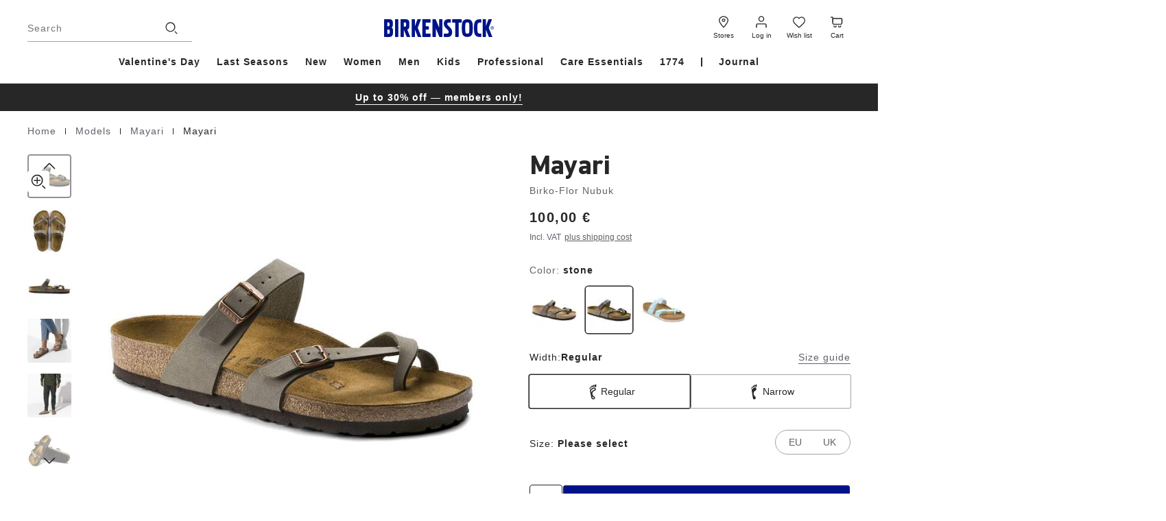

--- FILE ---
content_type: text/html;charset=UTF-8
request_url: https://www.birkenstock.com/de-en/mayari-birko-flor-nubuk/mayari-core-birkoflornubuck-0-eva-u_972.html
body_size: 94822
content:
<!DOCTYPE html>
<html
lang="en"
dir="ltr"
data-action="Product-Show"
data-querystring="pid=mayari-core-birkoflornubuck-0-eva-u_972"
data-siteid="EU"
data-locale="en_DE"
>




<head>
<meta charset="UTF-8"/>





    
<script
            id="usercentrics-cmp"
            src="https://web.cmp.usercentrics.eu/ui/loader.js"
            
            data-settings-id="mheHIkD5enwm3-"
            async></script>

<script class="b-consent-settings" data-tau-unique="consentSettings" data-bus-event-type="consentSettingsClicked,consentServiceRequest"
    data-widget="usercentricsCM"
    data-settings="{&quot;serviceMap&quot;:{&quot;ESSENTIAL&quot;:[&quot;Akamai&quot;,&quot;Constructor&quot;,&quot;Google Tag Manager&quot;,&quot;JSDelivr&quot;,&quot;reCAPTCHA&quot;,&quot;Salesforce Commerce Cloud&quot;,&quot;Usercentrics Consent Management Platform&quot;],&quot;FUNCTIONAL&quot;:[&quot;Vimeo&quot;,&quot;YouTube Video&quot;,&quot;Google Analytics&quot;,&quot;Google Maps&quot;,&quot;ContentSquare&quot;,&quot;Salesforce Personalisation &amp; Tracking&quot;,&quot;Constructor Personalisation&quot;,&quot;Salesforce Products Tracking&quot;],&quot;MARKETING&quot;:[&quot;Google Ads&quot;,&quot;Pinterest&quot;,&quot;Criteo&quot;,&quot;Snapchat&quot;,&quot;TikTok&quot;,&quot;Conversion Linker&quot;,&quot;Facebook Pixel&quot;,&quot;Salesforce Marketing Cloud&quot;,&quot;Microsoft Conversion Tracking&quot;,&quot;Google Analytics Advertising&quot;,&quot;Social Native&quot;,&quot;Trade Tracker&quot;,&quot;Yotpo&quot;,&quot;intent.ly&quot;,&quot;Klaviyo&quot;]},&quot;usercentricsServiceMapping&quot;:{&quot;BJz7qNsdj-7&quot;:&quot;YouTube Video&quot;,&quot;HyEX5Nidi-m&quot;:&quot;Vimeo&quot;,&quot;S1pcEj_jZX&quot;:&quot;Google Maps&quot;,&quot;H1R7xxGd18A3cD&quot;:&quot;Social Native&quot;,&quot;cphN9wqOfmJOnf&quot;:&quot;Constructor&quot;,&quot;VRMuGamEr_Ky89&quot;:&quot;Salesforce Personalisation &amp; Tracking&quot;}}"></script>

    




<link rel="preconnect" href="https://cdn.cquotient.com" crossorigin="anonymous"/>
<link rel="dns-prefetch" href="https://cdn.cquotient.com"/>



<link rel="preconnect" href="https://api.cquotient.com" crossorigin="anonymous"/>
<link rel="dns-prefetch" href="https://api.cquotient.com"/>



<link rel="preconnect" href="https://www.googletagmanager.com" crossorigin="anonymous"/>
<link rel="dns-prefetch" href="https://www.googletagmanager.com"/>



<link rel="preconnect" href="https://edge.disstg.commercecloud.salesforce.com" crossorigin="anonymous"/>
<link rel="dns-prefetch" href="https://edge.disstg.commercecloud.salesforce.com"/>







    <link
        rel="preload"
        as="font"
        href="/on/demandware.static/Sites-EU-Site/-/default/dwba5a5514/fonts/dinNextCyr/DINNextCYR-Regular.woff2"
        type="font/woff2"
        crossorigin="anonymous"
    />
    <style>
        @font-face {
            font-family: 'DIN Next CYR';
            font-style:  normal;
            font-weight: 400;
            font-display: swap;
            src: url("/on/demandware.static/Sites-EU-Site/-/default/dwba5a5514/fonts/dinNextCyr/DINNextCYR-Regular.woff2") format("woff2"),
                url("/on/demandware.static/Sites-EU-Site/-/default/dw8bb946dc/fonts/dinNextCyr/DINNextCYR-Regular.woff") format("woff");
        }

        @font-face {
            font-family: 'DIN Next CYR';
            font-style:  normal;
            font-weight: 500;
            font-display: swap;
            src: url("/on/demandware.static/Sites-EU-Site/-/default/dwc02dd53d/fonts/dinNextCyr/DINNextCYR-Medium.woff2") format("woff2"),
                url("/on/demandware.static/Sites-EU-Site/-/default/dw636e9759/fonts/dinNextCyr/DINNextCYR-Medium.woff") format("woff");
        }

        @font-face {
            font-family: 'DIN Next CYR';
            font-style:  normal;
            font-weight: 700;
            font-display: swap;
            src: url("/on/demandware.static/Sites-EU-Site/-/default/dw8a012521/fonts/dinNextCyr/DINNextCYR-Bold.woff2") format("woff2"),
                url("/on/demandware.static/Sites-EU-Site/-/default/dw7ce75f8a/fonts/dinNextCyr/DINNextCYR-Bold.woff") format("woff");
        }

        @font-face {
            font-family: 'DIN Condensed';
            font-style:  normal;
            font-weight: 700;
            font-display: swap;
            src: url("/on/demandware.static/Sites-EU-Site/-/default/dwa51ded04/fonts/dinNextCondensed/DINNextLTW04-Condensed.woff2") format("woff2"),
                url("/on/demandware.static/Sites-EU-Site/-/default/dwa9dafb70/fonts/dinNextCondensed/DINNextLTW04-Condensed.woff") format("woff");
        }
    </style>



<meta content="ie=edge" http-equiv="x-ua-compatible"/>
<meta content="width=device-width, initial-scale=1.0, maximum-scale=5.0" name="viewport"/>
<meta content="telephone=no" name="format-detection">

<title>
    
        Mayari Birko-Flor Nubuk in Color stone | BIRKENSTOCK Germany
    
</title>

<meta name="title" content="Mayari Birko-Flor Nubuk in Color stone | BIRKENSTOCK Germany"/>
<meta name="description" content="Mayari in Birko-Flor Nubuk in stone | Get your pair of BIRKENSTOCKs now!"/>
<meta name="keywords" content=""/>

    <meta name="robots" content="index,follow"/>



    
        
            <meta property="og:image" content="https://www.birkenstock.com/on/demandware.static/-/Sites-master-catalog-emea/default/dwa7fd9781/71071/71071.jpg"/>
        
    

    
        
            <meta property="og:title" content="Buy Mayari Birko-Flor Nubuk for EUR 100.00 | Birkenstock"/>
        
    

    
        
            <meta property="og:description" content="Buy Mayari Birko-Flor Nubuk at Birkenstock EU."/>
        
    







    
        <link rel="alternate" href="https://www.birkenstock.com/ae/mayari-birko-flor-nubuk/mayari-core-birkoflornubuck-0-eva-u_972.html" hreflang="en-ae"/>
    
        <link rel="alternate" href="https://www.birkenstock.com/ae-ar/mayari-birko-flor-nubuk/mayari-core-birkoflornubuck-0-eva-u_972.html" hreflang="ar-ae"/>
    
        <link rel="alternate" href="https://www.birkenstock.com/at/mayari-birko-flor-nubuk/mayari-core-birkoflornubuck-0-eva-u_972.html" hreflang="de-at"/>
    
        <link rel="alternate" href="https://www.birkenstock.com/be/mayari-birko-flor-nubuk/mayari-core-birkoflornubuck-0-eva-u_972.html" hreflang="fr-be"/>
    
        <link rel="alternate" href="https://www.birkenstock.com/be-nl/mayari-birko-flor-nubuk/mayari-core-birkoflornubuck-0-eva-u_972.html" hreflang="nl-be"/>
    
        <link rel="alternate" href="https://www.birkenstock.com/bh/mayari-birko-flor-nubuk/mayari-core-birkoflornubuck-0-eva-u_972.html" hreflang="en-bh"/>
    
        <link rel="alternate" href="https://www.birkenstock.com/bh-ar/mayari-birko-flor-nubuk/mayari-core-birkoflornubuck-0-eva-u_972.html" hreflang="ar-bh"/>
    
        <link rel="alternate" href="https://www.birkenstock.com/ca/mayari-birko-flor-nubuk/mayari-core-birkoflornubuck-0-eva-u_972.html" hreflang="en-ca"/>
    
        <link rel="alternate" href="https://www.birkenstock.com/ca-fr/mayari-birko-flor-nubuk/mayari-core-birkoflornubuck-0-eva-u_972.html" hreflang="fr-ca"/>
    
        <link rel="alternate" href="https://www.birkenstock.com/ch/mayari-birko-flor-nubuk/mayari-core-birkoflornubuck-0-eva-u_972.html" hreflang="de-ch"/>
    
        <link rel="alternate" href="https://www.birkenstock.com/ch-fr/mayari-birko-flor-nubuk/mayari-core-birkoflornubuck-0-eva-u_972.html" hreflang="fr-ch"/>
    
        <link rel="alternate" href="https://www.birkenstock.com/ch-it/mayari-birko-flor-nubuk/mayari-core-birkoflornubuck-0-eva-u_972.html" hreflang="it-ch"/>
    
        <link rel="alternate" href="https://www.birkenstock.com/cz-en/mayari-birko-flor-nubuk/mayari-core-birkoflornubuck-0-eva-u_972.html" hreflang="en-cz"/>
    
        <link rel="alternate" href="https://www.birkenstock.com/de/mayari-birko-flor-nubuk/mayari-core-birkoflornubuck-0-eva-u_972.html" hreflang="de-de"/>
    
        <link rel="alternate" href="https://www.birkenstock.com/de-en/mayari-birko-flor-nubuk/mayari-core-birkoflornubuck-0-eva-u_972.html" hreflang="en-de"/>
    
        <link rel="alternate" href="https://www.birkenstock.com/dk/mayari-birko-flor-nubuk/mayari-core-birkoflornubuck-0-eva-u_972.html" hreflang="da-dk"/>
    
        <link rel="alternate" href="https://www.birkenstock.com/dk-en/mayari-birko-flor-nubuk/mayari-core-birkoflornubuck-0-eva-u_972.html" hreflang="en-dk"/>
    
        <link rel="alternate" href="https://www.birkenstock.com/es/mayari-birko-flor-nubuk/mayari-core-birkoflornubuck-0-eva-u_972.html" hreflang="es-es"/>
    
        <link rel="alternate" href="https://www.birkenstock.com/es-en/mayari-birko-flor-nubuk/mayari-core-birkoflornubuck-0-eva-u_972.html" hreflang="en-es"/>
    
        <link rel="alternate" href="https://www.birkenstock.com/fi-en/mayari-birko-flor-nubuk/mayari-core-birkoflornubuck-0-eva-u_972.html" hreflang="en-fi"/>
    
        <link rel="alternate" href="https://www.birkenstock.com/fr/mayari-birko-flor-nubuk/mayari-core-birkoflornubuck-0-eva-u_972.html" hreflang="fr-fr"/>
    
        <link rel="alternate" href="https://www.birkenstock.com/gb/mayari-birko-flor-nubuk/mayari-core-birkoflornubuck-0-eva-u_972.html" hreflang="en-gb"/>
    
        <link rel="alternate" href="https://www.birkenstock.com/gr-en/mayari-birko-flor-nubuk/mayari-core-birkoflornubuck-0-eva-u_972.html" hreflang="en-gr"/>
    
        <link rel="alternate" href="https://www.birkenstock.com/hk/mayari-birko-flor-nubuk/mayari-core-birkoflornubuck-0-eva-u_972.html" hreflang="en-hk"/>
    
        <link rel="alternate" href="https://www.birkenstock.com/hr-en/mayari-birko-flor-nubuk/mayari-core-birkoflornubuck-0-eva-u_972.html" hreflang="en-hr"/>
    
        <link rel="alternate" href="https://www.birkenstock.com/hu/mayari-birko-flor-nubuk/mayari-core-birkoflornubuck-0-eva-u_972.html" hreflang="hu-hu"/>
    
        <link rel="alternate" href="https://www.birkenstock.com/hu-en/mayari-birko-flor-nubuk/mayari-core-birkoflornubuck-0-eva-u_972.html" hreflang="en-hu"/>
    
        <link rel="alternate" href="https://www.birkenstock.com/ie/mayari-birko-flor-nubuk/mayari-core-birkoflornubuck-0-eva-u_972.html" hreflang="en-ie"/>
    
        <link rel="alternate" href="https://www.birkenstock.com/it/mayari-birko-flor-nubuk/mayari-core-birkoflornubuck-0-eva-u_972.html" hreflang="it-it"/>
    
        <link rel="alternate" href="https://www.birkenstock.com/it-en/mayari-birko-flor-nubuk/mayari-core-birkoflornubuck-0-eva-u_972.html" hreflang="en-it"/>
    
        <link rel="alternate" href="https://www.birkenstock.com/jp/mayari-birko-flor-nubuk/mayari-core-birkoflornubuck-0-eva-u_972.html" hreflang="ja-jp"/>
    
        <link rel="alternate" href="https://www.birkenstock.com/kr/mayari-birko-flor-nubuk/mayari-core-birkoflornubuck-0-eva-u_972.html" hreflang="ko-kr"/>
    
        <link rel="alternate" href="https://www.birkenstock.com/kw/mayari-birko-flor-nubuk/mayari-core-birkoflornubuck-0-eva-u_972.html" hreflang="en-kw"/>
    
        <link rel="alternate" href="https://www.birkenstock.com/kw-ar/mayari-birko-flor-nubuk/mayari-core-birkoflornubuck-0-eva-u_972.html" hreflang="ar-kw"/>
    
        <link rel="alternate" href="https://www.birkenstock.com/lu/mayari-birko-flor-nubuk/mayari-core-birkoflornubuck-0-eva-u_972.html" hreflang="fr-lu"/>
    
        <link rel="alternate" href="https://www.birkenstock.com/lu-de/mayari-birko-flor-nubuk/mayari-core-birkoflornubuck-0-eva-u_972.html" hreflang="de-lu"/>
    
        <link rel="alternate" href="https://www.birkenstock.com/lu-en/mayari-birko-flor-nubuk/mayari-core-birkoflornubuck-0-eva-u_972.html" hreflang="en-lu"/>
    
        <link rel="alternate" href="https://www.birkenstock.com/my/mayari-birko-flor-nubuk/mayari-core-birkoflornubuck-0-eva-u_972.html" hreflang="en-my"/>
    
        <link rel="alternate" href="https://www.birkenstock.com/nl/mayari-birko-flor-nubuk/mayari-core-birkoflornubuck-0-eva-u_972.html" hreflang="nl-nl"/>
    
        <link rel="alternate" href="https://www.birkenstock.com/nl-en/mayari-birko-flor-nubuk/mayari-core-birkoflornubuck-0-eva-u_972.html" hreflang="en-nl"/>
    
        <link rel="alternate" href="https://www.birkenstock.com/no/mayari-birko-flor-nubuk/mayari-core-birkoflornubuck-0-eva-u_972.html" hreflang="no-no"/>
    
        <link rel="alternate" href="https://www.birkenstock.com/no-en/mayari-birko-flor-nubuk/mayari-core-birkoflornubuck-0-eva-u_972.html" hreflang="en-no"/>
    
        <link rel="alternate" href="https://www.birkenstock.com/pt-en/mayari-birko-flor-nubuk/mayari-core-birkoflornubuck-0-eva-u_972.html" hreflang="en-pt"/>
    
        <link rel="alternate" href="https://www.birkenstock.com/qa/mayari-birko-flor-nubuk/mayari-core-birkoflornubuck-0-eva-u_972.html" hreflang="en-qa"/>
    
        <link rel="alternate" href="https://www.birkenstock.com/qa-ar/mayari-birko-flor-nubuk/mayari-core-birkoflornubuck-0-eva-u_972.html" hreflang="ar-qa"/>
    
        <link rel="alternate" href="https://www.birkenstock.com/sa/mayari-birko-flor-nubuk/mayari-core-birkoflornubuck-0-eva-u_972.html" hreflang="en-sa"/>
    
        <link rel="alternate" href="https://www.birkenstock.com/sa-ar/mayari-birko-flor-nubuk/mayari-core-birkoflornubuck-0-eva-u_972.html" hreflang="ar-sa"/>
    
        <link rel="alternate" href="https://www.birkenstock.com/se/mayari-birko-flor-nubuk/mayari-core-birkoflornubuck-0-eva-u_972.html" hreflang="sv-se"/>
    
        <link rel="alternate" href="https://www.birkenstock.com/se-en/mayari-birko-flor-nubuk/mayari-core-birkoflornubuck-0-eva-u_972.html" hreflang="en-se"/>
    
        <link rel="alternate" href="https://www.birkenstock.com/sg/mayari-birko-flor-nubuk/mayari-core-birkoflornubuck-0-eva-u_972.html" hreflang="en-sg"/>
    
        <link rel="alternate" href="https://www.birkenstock.com/us/mayari-birko-flor-nubuk/mayari-core-birkoflornubuck-0-eva-u_972.html" hreflang="en-us"/>
    
        <link rel="alternate" href="https://www.birkenstock.com/om/mayari-birko-flor-nubuk/mayari-core-birkoflornubuck-0-eva-u_972.html" hreflang="en-om"/>
    
        <link rel="alternate" href="https://www.birkenstock.com/om-ar/mayari-birko-flor-nubuk/mayari-core-birkoflornubuck-0-eva-u_972.html" hreflang="ar-om"/>
    
        <link rel="alternate" href="https://www.birkenstock.com/ph/mayari-birko-flor-nubuk/mayari-core-birkoflornubuck-0-eva-u_972.html" hreflang="en-ph"/>
    
        <link rel="alternate" href="https://www.birkenstock.com/pl/mayari-birko-flor-nubuk/mayari-core-birkoflornubuck-0-eva-u_972.html" hreflang="pl-pl"/>
    
        <link rel="alternate" href="https://www.birkenstock.com/pl-en/mayari-birko-flor-nubuk/mayari-core-birkoflornubuck-0-eva-u_972.html" hreflang="en-pl"/>
    
        <link rel="alternate" href="https://www.birkenstock.com/pt/mayari-birko-flor-nubuk/mayari-core-birkoflornubuck-0-eva-u_972.html" hreflang="pt-pt"/>
    



    <link rel="canonical" href="https://www.birkenstock.com/de-en/mayari-birko-flor-nubuk/mayari-core-birkoflornubuck-0-eva-u_972.html"/>







    <script>
    window.csrfToken = {
        "name": "csrf_token",
        "value": "D47lJj3qWpeCpPf6wOFQRSd8U_oLTN1vOFlDAwn5XHbOvL_j7Evx4sUzAdkfY1-knCwoFsQngwBCW6y2lE3Mpz8fpeteux-J8nThoP6ygvx81np_7-CAidJMlJetUyPwzZGXHqjOkkfxZ1t8zmGRWCZan3Ecl7is7ILh-tkNy4WsoJboLMc="
    };
</script>


<script>
    window.sfccUnCachedData = {"customerData":{"customerId":"bcMYX0Dl5vZm8aE5YXmczeysRO","isAnonymous":true},"consentTrackingHint":true};
</script>




<meta name="$sw-session-hash$" content="708778589422ad6b5f3d34b12d574f5b" />

<script>
(function () {
if(!window.dataLayer) {
window.dataLayer = [];
}
window.gtmUserData = JSON.parse("\u007b\"login\u005fstatus\"\u003afalse\u002c\"mail\"\u003a\"\"\u002c\"po\u005fcount\"\u003a\"\"\u002c\"gender\"\u003a\"\"\u002c\"hashed\"\u003a\u007b\"customer\u005fid\u005fhashed\"\u003a\"\"\u002c\"mail\"\u003a\"\"\u002c\"phone\"\u003a\"\"\u002c\"fname\"\u003a\"\"\u002c\"lname\"\u003a\"\"\u002c\"city\"\u003a\"\"\u002c\"state\"\u003a\"\"\u002c\"zip\"\u003a\"\"\u007d\u007d");
window.gtmGenericData = {
currencyCode: 'EUR'
}
})();
</script>

<!-- Google Tag Manager -->
<script>
(function(){
window.dataLayer = window.dataLayer || [];
const gtm=function(){(function(w,d,s,l,i){w[l]=w[l]||[];w[l].push({'gtm.start':
new Date().getTime(),event:'gtm.js'});var f=d.getElementsByTagName(s)[0],
j=d.createElement(s),dl=l!='dataLayer'?'&l='+l:'';j.async=true;j.src=
'https://www.googletagmanager.com/gtm.js?id='+i+dl;f.parentNode.insertBefore(j,f);
})(window,document,'script','dataLayer','GTM-KVJPJ9LF')};

gtm();

})();
</script>
<!-- End Google Tag Manager -->




<script>
(function () {
if(!window.dataLayer) {
window.dataLayer = [];
}
window.analyticsPageData = JSON.parse("\u007b\"type\"\u003a\"pdp\"\u002c\"id\"\u003a\"mayari\u002dcore\u002dbirkoflornubuck\u002d0\u002deva\u002du\u005f972\"\u002c\"environment\"\u003a\"prod\"\u002c\"bsd\u005fregion\"\u003a\"emea\"\u002c\"bsd\u005fsub\u005fregion\"\u003a\"eu\"\u002c\"language\"\u003a\"en\"\u002c\"country\u005fcode\"\u003a\"DE\"\u007d");
if (window.gtmUserData) {
window.dataLayer.push({
event: 'page_meta',
page: window.analyticsPageData,
user: window.gtmUserData
});
} else {
setTimeout(() => {
window.dataLayer.push({
event: 'page_meta',
page: window.analyticsPageData,
user: window.gtmUserData
});
}, 0);
}
})();
</script>



























    


<link as="style" href="/on/demandware.static/Sites-EU-Site/-/en_DE/v1769696114204/common_critical.css" rel="preload"/>

<link
rel="stylesheet"
href="/on/demandware.static/Sites-EU-Site/-/en_DE/v1769696114204/common_critical.css"
class="js-styles"


/>



<script> </script>





    


<link as="style" href="/on/demandware.static/Sites-EU-Site/-/en_DE/v1769696114204/common.css" rel="preload"/>

<link
rel="stylesheet"
href="/on/demandware.static/Sites-EU-Site/-/en_DE/v1769696114204/common.css"
class="js-styles"
media="print" onload="if(media!=='all')media='all'"

/>

<noscript>
<link
rel="stylesheet"
href="/on/demandware.static/Sites-EU-Site/-/en_DE/v1769696114204/common.css"

/>
</noscript>




    


<link as="style" href="/on/demandware.static/Sites-EU-Site/-/en_DE/v1769696114204/pdp.css" rel="preload"/>

<link
rel="stylesheet"
href="/on/demandware.static/Sites-EU-Site/-/en_DE/v1769696114204/pdp.css"
class="js-styles"
media="print" onload="if(media!=='all')media='all'"

/>

<noscript>
<link
rel="stylesheet"
href="/on/demandware.static/Sites-EU-Site/-/en_DE/v1769696114204/pdp.css"

/>
</noscript>






    <link rel="prefetch" href="/on/demandware.static/Sites-EU-Site/-/en_DE/v1769696114204/cart.css"/>

    <link rel="prefetch" href="/on/demandware.static/Sites-EU-Site/-/en_DE/v1769696114204/cart.widgets.bundle.js"/>






    



<script>
    window.contexts = ["global","pdp","carousel","paypal","adyen"];
    window.sfccData = {"constructorIO":{"apiKey":"key_VCmL0N0trt82uuWb","countryCode":"DE","universalRecommendations":null,"badgesEnabled":true,"badgesConfig":{"default":{"brColor":"#d0d0d0","fontColor":"#001489","bgColor":"#ffffff"},"mea-new":{"disable":true,"brColor":"#d0d0d0","fontColor":"#60606a","bgColor":"#ffffff","displayName":{"default":"NEW","ar":"جديدنا"}},"mea-sale-20":{"disable":true,"brColor":"#d0d0d0","fontColor":"#001489","bgColor":"#ffffff","displayName":{"default":"20% OFF","ar":"خصم %20"}},"mea-sale-30":{"disable":true,"brColor":"#d0d0d0","fontColor":"#001489","bgColor":"#ffffff","displayName":{"default":"30% OFF","ar":"خصم %30"}},"mea-sale-40":{"disable":true,"brColor":"#d0d0d0","fontColor":"#001489","bgColor":"#ffffff","displayName":{"default":"40% OFF","ar":"خصم %40"}},"mea-sale-50":{"disable":true,"brColor":"#d0d0d0","fontColor":"#001489","bgColor":"#ffffff","displayName":{"default":"50% OFF","ar":"خصم %50"}},"mea-exclusive":{"disable":true,"brColor":"#d0d0d0","fontColor":"#60606a","bgColor":"#ffffff","displayName":{"default":"ONLINE EXCLUSIVE"}},"mea-member":{"disable":true,"brColor":"#d0d0d0","fontColor":"#60606a","bgColor":"#ffffff","displayName":{"default":"MEMBER"}},"mea-bestseller":{"disable":true,"brColor":"#d0d0d0","fontColor":"#60606a","bgColor":"#ffffff","displayName":{"default":"BESTSELLER"}},"mea-bundle":{"disable":true,"brColor":"#d0d0d0","fontColor":"#60606a","bgColor":"#ffffff","displayName":{"default":"BUNDLE OFFER","ar":"عرض خاص"}},"eu-member-exclusive":{"disable":false,"brColor":"#d0d0d0","fontColor":"#001489","bgColor":"#ffffff","displayName":{"default":"Member Exclusive"}},"eu-dtc-exclusive":{"disable":false,"brColor":"#d0d0d0","fontColor":"#001489","bgColor":"#ffffff","displayName":{"default":"DTC Exclusive"}},"eu-member-offer":{"disable":false,"brColor":"#d0d0d0","fontColor":"#001489","bgColor":"#ffffff","displayName":{"default":"Member Offer","sv":"","no":"","en_SE":"","en_NO":""}},"eu-new":{"disable":false,"brColor":"#d0d0d0","fontColor":"#001489","bgColor":"#ffffff","displayName":{"default":"New","da":"Ny","de":"Neu","es":"Novedad","fr":"Nouveau","hu":"Új","it":"Novità","nl":"Nieuw","no":"Ny","pl":"Nowy","pt":"Novo","sv":"Ny"}},"eu-exquisite":{"disable":false,"brColor":"#d0d0d0","fontColor":"#001489","bgColor":"#ffffff","displayName":{"default":"Exquisite"}},"eu-vegan":{"disable":false,"brColor":"#d0d0d0","fontColor":"#001489","bgColor":"#ffffff","displayName":{"default":"Vegan","es":"Modelos veganos","fr":"Végane","hu":"Vegán","it":"Vegano","nl":"Veganistisch","pl":"Weganskie","sv":"Veganskt"}},"eu-sale-10":{"disable":false,"brColor":"#d0d0d0","fontColor":"#001489","bgColor":"#ffffff","displayName":{"default":"-10%"}},"eu-sale-20":{"disable":false,"brColor":"#d0d0d0","fontColor":"#001489","bgColor":"#ffffff","displayName":{"default":"-20%"}},"eu-sale-25":{"disable":false,"brColor":"#d0d0d0","fontColor":"#001489","bgColor":"#ffffff","displayName":{"default":"-25%"}},"eu-last-seasons-30":{"disable":false,"brColor":"#d0d0d0","fontColor":"#001489","bgColor":"#ffffff","displayName":{"default":"-30%","sv":"","no":"","en_SE":"","en_NO":""}},"eu-sale-30":{"disable":false,"brColor":"#d0d0d0","fontColor":"#001489","bgColor":"#ffffff","displayName":{"default":"-30%"}},"eu-professional":{"disable":false,"brColor":"#d0d0d0","fontColor":"#001489","bgColor":"#ffffff","displayName":{"default":"Professional"}},"eu-bestseller":{"disable":false,"brColor":"#d0d0d0","fontColor":"#001489","bgColor":"#ffffff","displayName":{"default":"Bestseller"}}}},"serviceWorkerData":{"siteContext":"ae"},"wishlistActionUrls":{"getItems":"/on/demandware.store/Sites-EU-Site/en_DE/Wishlist-GetItems","addToWishlist":"/on/demandware.store/Sites-EU-Site/en_DE/Wishlist-AddProduct","removeFromWishlist":"/on/demandware.store/Sites-EU-Site/en_DE/Wishlist-RemoveProduct"},"isProduction":true,"siteData":{"id":"EU"},"countrySelectorType":"dialog","isCountryCodeInputEnabled":false};
</script>



<script>
    window.headInitTime = Date.now();

    window.tauData = window.tauData || {};
    window.tauData.currentSiteId = 'EU';
    window.tauData.currentSiteLocale = 'en_DE';

    document.addEventListener('DOMContentLoaded', function () {
        window.domReadyTime = Date.now();
    }, { once: true });
    window.assetsStaticURL = '/on/demandware.static/Sites-EU-Site/-/en_DE/v1769696114204/';
</script>


    
        <script async="async" src="/on/demandware.static/Sites-EU-Site/-/en_DE/v1769696114204/app_custom_core.js" crossorigin="anonymous"></script>
    








<script>
/*
    * The queued listeners are triggered only once after optimizely loading on window.
    * It is necessary to create a queue to be able to handle these as necessary by custom
    * TypeScript code.
*/
    window.optimizely = window.optimizely || [];
    window.optimizely.push({
        type: 'addListener',
        filter: {
            type: 'lifecycle',
            name: 'campaignDecided'
        },
        handler: function (event) {
            window.optimizelyEventsQueue = window.optimizelyEventsQueue || [];
            window.optimizelyEventsQueue.push(JSON.stringify(event));
        }
    });

</script>
<script  type="text/plain" class="optanon-category-C0002" src="https://cdn.optimizely.com/js/6613099982094336.js" defer="defer"></script>
<meta name="webExperimentationInstanceData" data-is-tracking-allowed="false" data-order-total="false" data-widget="optimizelyWebExpMeta"/>










<link color="#282727" href="/on/demandware.static/Sites-EU-Site/-/default/dw217e33bb/images/favicons/safari-pinned-tab.svg" rel="mask-icon"/>

    <link href="/on/demandware.static/Sites-EU-Site/-/default/dw8ee25469/images/favicons/apple-icon-180x180.png" rel="apple-touch-icon" sizes="180x180"/>

    <link href="/on/demandware.static/Sites-EU-Site/-/default/dw5eee8b70/images/favicons/apple-icon-152x152.png" rel="apple-touch-icon" sizes="152x152"/>

<link href="/on/demandware.static/Sites-EU-Site/-/default/dw8ee25469/images/favicons/apple-icon-180x180.png" rel="apple-touch-icon"/>


    <link href="/on/demandware.static/Sites-EU-Site/-/default/dwb6d7e6c0/images/favicons/favicon-32x32.png" rel="icon" sizes="32x32" type="image/png"/>

    <link href="/on/demandware.static/Sites-EU-Site/-/default/dwc7897ab8/images/favicons/favicon-16x16.png" rel="icon" sizes="16x16" type="image/png"/>

<link href="/on/demandware.static/Sites-EU-Site/-/default/dw16460f45/images/favicons/manifest.json" rel="manifest"/>
<meta content="#282727" name="theme-color"/>


<script type="text/javascript">//<!--
/* <![CDATA[ (head-active_data.js) */
var dw = (window.dw || {});
dw.ac = {
    _analytics: null,
    _events: [],
    _category: "",
    _searchData: "",
    _anact: "",
    _anact_nohit_tag: "",
    _analytics_enabled: "true",
    _timeZone: "Europe/Berlin",
    _capture: function(configs) {
        if (Object.prototype.toString.call(configs) === "[object Array]") {
            configs.forEach(captureObject);
            return;
        }
        dw.ac._events.push(configs);
    },
	capture: function() { 
		dw.ac._capture(arguments);
		// send to CQ as well:
		if (window.CQuotient) {
			window.CQuotient.trackEventsFromAC(arguments);
		}
	},
    EV_PRD_SEARCHHIT: "searchhit",
    EV_PRD_DETAIL: "detail",
    EV_PRD_RECOMMENDATION: "recommendation",
    EV_PRD_SETPRODUCT: "setproduct",
    applyContext: function(context) {
        if (typeof context === "object" && context.hasOwnProperty("category")) {
        	dw.ac._category = context.category;
        }
        if (typeof context === "object" && context.hasOwnProperty("searchData")) {
        	dw.ac._searchData = context.searchData;
        }
    },
    setDWAnalytics: function(analytics) {
        dw.ac._analytics = analytics;
    },
    eventsIsEmpty: function() {
        return 0 == dw.ac._events.length;
    }
};
/* ]]> */
// -->
</script>
<script type="text/javascript">//<!--
/* <![CDATA[ (head-cquotient.js) */
var CQuotient = window.CQuotient = {};
CQuotient.clientId = 'bbbf-DE';
CQuotient.realm = 'BLFX';
CQuotient.siteId = 'EU';
CQuotient.instanceType = 'prd';
CQuotient.locale = 'en_DE';
CQuotient.fbPixelId = '__UNKNOWN__';
CQuotient.activities = [];
CQuotient.cqcid='';
CQuotient.cquid='';
CQuotient.cqeid='';
CQuotient.cqlid='';
CQuotient.apiHost='api.cquotient.com';
/* Turn this on to test against Staging Einstein */
/* CQuotient.useTest= true; */
CQuotient.useTest = ('true' === 'false');
CQuotient.initFromCookies = function () {
	var ca = document.cookie.split(';');
	for(var i=0;i < ca.length;i++) {
	  var c = ca[i];
	  while (c.charAt(0)==' ') c = c.substring(1,c.length);
	  if (c.indexOf('cqcid=') == 0) {
		CQuotient.cqcid=c.substring('cqcid='.length,c.length);
	  } else if (c.indexOf('cquid=') == 0) {
		  var value = c.substring('cquid='.length,c.length);
		  if (value) {
		  	var split_value = value.split("|", 3);
		  	if (split_value.length > 0) {
			  CQuotient.cquid=split_value[0];
		  	}
		  	if (split_value.length > 1) {
			  CQuotient.cqeid=split_value[1];
		  	}
		  	if (split_value.length > 2) {
			  CQuotient.cqlid=split_value[2];
		  	}
		  }
	  }
	}
}
CQuotient.getCQCookieId = function () {
	if(window.CQuotient.cqcid == '')
		window.CQuotient.initFromCookies();
	return window.CQuotient.cqcid;
};
CQuotient.getCQUserId = function () {
	if(window.CQuotient.cquid == '')
		window.CQuotient.initFromCookies();
	return window.CQuotient.cquid;
};
CQuotient.getCQHashedEmail = function () {
	if(window.CQuotient.cqeid == '')
		window.CQuotient.initFromCookies();
	return window.CQuotient.cqeid;
};
CQuotient.getCQHashedLogin = function () {
	if(window.CQuotient.cqlid == '')
		window.CQuotient.initFromCookies();
	return window.CQuotient.cqlid;
};
CQuotient.trackEventsFromAC = function (/* Object or Array */ events) {
try {
	if (Object.prototype.toString.call(events) === "[object Array]") {
		events.forEach(_trackASingleCQEvent);
	} else {
		CQuotient._trackASingleCQEvent(events);
	}
} catch(err) {}
};
CQuotient._trackASingleCQEvent = function ( /* Object */ event) {
	if (event && event.id) {
		if (event.type === dw.ac.EV_PRD_DETAIL) {
			CQuotient.trackViewProduct( {id:'', alt_id: event.id, type: 'raw_sku'} );
		} // not handling the other dw.ac.* events currently
	}
};
CQuotient.trackViewProduct = function(/* Object */ cqParamData){
	var cq_params = {};
	cq_params.cookieId = CQuotient.getCQCookieId();
	cq_params.userId = CQuotient.getCQUserId();
	cq_params.emailId = CQuotient.getCQHashedEmail();
	cq_params.loginId = CQuotient.getCQHashedLogin();
	cq_params.product = cqParamData.product;
	cq_params.realm = cqParamData.realm;
	cq_params.siteId = cqParamData.siteId;
	cq_params.instanceType = cqParamData.instanceType;
	cq_params.locale = CQuotient.locale;
	
	if(CQuotient.sendActivity) {
		CQuotient.sendActivity(CQuotient.clientId, 'viewProduct', cq_params);
	} else {
		CQuotient.activities.push({activityType: 'viewProduct', parameters: cq_params});
	}
};
/* ]]> */
// -->
</script>


    
        <script type="application/ld+json">
            [{"@context":"https://schema.org","@type":"Product","name":"Mayari Birko-Flor Nubuk","description":"","mpn":"0071071","sku":"mayari-core-birkoflornubuck-0-eva-u_972","brand":{"@type":"Brand","name":"Birkenstock"},"image":"https://www.birkenstock.com/dw/image/v2/BLFX_PRD/on/demandware.static/-/Sites-master-catalog-emea/default/dwa7fd9781/71071/71071.jpg?sw=655&sh=655&sm=fit&q=65","offers":{"@type":"Offer","url":"https://www.birkenstock.com/de-en/mayari-birko-flor-nubuk/mayari-core-birkoflornubuck-0-eva-u_972.html","priceCurrency":"EUR","price":"100.00","availability":"https://schema.org/InStock"}},{"@context":"https://schema.org","@type":"ProductGroup","name":"Mayari Birko-Flor Nubuk","description":"","productGroupID":"mayari-core-birkoflornubuck-0-eva-u","url":"https://www.birkenstock.com/de-en/mayari-birko-flor-nubuk/mayari-core-birkoflornubuck-0-eva-u.html","audience":{"@type":"PeopleAudience","suggestedGender":"Female"},"material":"Birko-Flor Nubuk","variesBy":["material","color"],"brand":{"@type":"Brand","name":"Birkenstock"},"hasVariant":[{"@context":"https://schema.org","@type":"Product","name":"Mayari Birko-Flor Nubuk","description":"","material":"Birko-Flor Nubuk","color":"Finished Sky","brand":{"@type":"Brand","name":"Birkenstock"},"image":"https://www.birkenstock.com/dw/image/v2/BLFX_PRD/on/demandware.static/-/Sites-master-catalog-emea/default/dwb795ff08/1030161/1030161.jpg?sw=655&sh=655&sm=fit&q=65","offers":{"@type":"Offer","url":"https://www.birkenstock.com/de-en/mayari-birko-flor-nubuk/mayari-core-birkoflornubuck-0-eva-u_12330.html","priceCurrency":"EUR","price":"100.00","availability":"https://schema.org/InStock","itemCondition":"https://schema.org/NewCondition"}},{"@context":"https://schema.org","@type":"Product","name":"Mayari Birko-Flor Nubuk","description":"","material":"Birko-Flor Nubuk","color":"mocca","brand":{"@type":"Brand","name":"Birkenstock"},"image":"https://www.birkenstock.com/dw/image/v2/BLFX_PRD/on/demandware.static/-/Sites-master-catalog-emea/default/dw12c12d00/71063/71063.jpg?sw=655&sh=655&sm=fit&q=65","offers":{"@type":"Offer","url":"https://www.birkenstock.com/de-en/mayari-birko-flor-nubuk/mayari-core-birkoflornubuck-0-eva-u_650.html","priceCurrency":"EUR","price":"100.00","availability":"https://schema.org/InStock","itemCondition":"https://schema.org/NewCondition"}},{"@context":"https://schema.org","@type":"Product","name":"Mayari Birko-Flor Nubuk","description":"","material":"Birko-Flor Nubuk","color":"stone","brand":{"@type":"Brand","name":"Birkenstock"},"image":"https://www.birkenstock.com/dw/image/v2/BLFX_PRD/on/demandware.static/-/Sites-master-catalog-emea/default/dwa7fd9781/71071/71071.jpg?sw=655&sh=655&sm=fit&q=65","offers":{"@type":"Offer","url":"https://www.birkenstock.com/de-en/mayari-birko-flor-nubuk/mayari-core-birkoflornubuck-0-eva-u_972.html","priceCurrency":"EUR","price":"100.00","availability":"https://schema.org/InStock","itemCondition":"https://schema.org/NewCondition"}}]},{"@context":"https://schema.org","@type":"BreadcrumbList","itemListElement":[{"@type":"ListItem","position":1,"item":{"@id":"https://www.birkenstock.com/de-en","name":"Home"}},{"@type":"ListItem","position":2,"item":{"@id":"https://www.birkenstock.com/de-en/models/","name":"Models"}},{"@type":"ListItem","position":3,"item":{"@id":"https://www.birkenstock.com/de-en/models/mayari/","name":"Mayari"}},{"@type":"ListItem","position":4,"item":{"@id":"https://www.birkenstock.com/de-en/mayari-birko-flor-nubuk/mayari-core-birkoflornubuck-0-eva-u_972.html","name":"Mayari"}}]}]
        </script>
    


</head>
<body
class="l-page 



"
id="page-body"
data-widget="focusHighlighter"
data-event-keyup="handleKeyup"
data-event-click="handleClick"
data-locale="en_DE"
>
<!-- Google Tag Manager (noscript) -->
<noscript><iframe src="https://www.googletagmanager.com/ns.html?id=GTM-KVJPJ9LF"
height="0" width="0" style="display:none;visibility:hidden"></iframe></noscript>
<!-- End Google Tag Manager (noscript) -->

<svg height="0" width="0" style="position:absolute" viewBox="0 0 0 0" xmlns="http://www.w3.org/2000/svg" aria-hidden="true">
    
    <symbol id="arrow-back" viewBox="0 0 24 24">
        <path fill="currentColor" d="m 6.44,13 9.04,8.6 a 1.52,1.52 0 0 0 2.08,0 1.36,1.36 0 0 0 0,-1.98 L 9.5600003,12 17.56,4.38 a 1.36,1.36 0 0 0 0,-1.98 1.52,1.52 0 0 0 -2.08,0 L 6.44,11 a 1.37,1.37 0 0 0 0,2 z"></path>
    </symbol>
    <symbol id="arrow-down" viewBox="0 0 18 10">
        <path fill="currentColor"
            d="M17.0655 0.684266C17.3779 0.996685 17.3779 1.50322 17.0655 1.81564L10.2726 8.60853C9.56965 9.31147 8.42996 9.31147 7.72701 8.60853L0.93412 1.81564C0.6217 1.50322 0.6217 0.996684 0.93412 0.684265C1.24654 0.371846 1.75307 0.371846 2.06549 0.684265L8.85838 7.47716C8.93649 7.55526 9.06312 7.55526 9.14123 7.47716L15.9341 0.684266C16.2465 0.371846 16.7531 0.371846 17.0655 0.684266Z" />
    </symbol>

    
    <symbol id="star">
        <path d="m13.344 15.662-5.0953-2.6691-5.0873 2.6842 0.96393-5.6707-4.1249-4.0089 5.691-0.83558 2.538-5.1618 2.5533 5.1543 5.6935 0.81868-4.113 4.0211z"></path>
    </symbol>
    
    <symbol id="star-half">
        <path class="b-rating-empty" d="m13.344 15.662-5.0953-2.6691-5.0873 2.6842 0.96393-5.6707-4.1249-4.0089 5.691-0.83558 2.538-5.1618 2.5533 5.1543 5.6935 0.81868-4.113 4.0211z"></path>
        <path class="b-rating-filled" d="m8.1348 0.19141-2.4434 4.9707-5.6914 0.83594 4.125 4.0078-0.96484 5.6719 4.9746-2.625v-12.861z"></path>
    </symbol>

    

    <symbol id="foot-n" viewBox="0 0 25 24">
        <path fill-rule="evenodd" clip-rule="evenodd" d="M15.7392 8.5537C15.7392 7.76871 14.7829 7.29459 14.0557 7.71908L10.7598 9.64315C10.323 9.89817 10.0979 10.3667 10.1892 10.831L10.7302 13.582C11.2622 11.9728 12.5087 10.5349 14.4546 9.72506L15.1687 9.42785C15.5163 9.28316 15.7392 8.96775 15.7392 8.62049V8.5537ZM11.84 19.2257L12.329 21.7127C12.4164 22.1571 12.8579 22.4707 13.3539 22.4406L13.7326 22.4177C14.6025 22.3651 14.8521 21.3103 14.0828 20.9377C13.1587 20.4902 12.4117 19.9017 11.84 19.2257ZM13.1284 6.40909C14.9968 5.31833 17.4541 6.5366 17.4541 8.5537V8.62049C17.4541 9.57668 16.8404 10.4452 15.8832 10.8436L15.1691 11.1408C11.2741 12.7619 11.1093 17.7326 14.8899 19.5636C17.181 20.6733 16.4376 23.8147 13.8466 23.9716L13.468 23.9945C12.0997 24.0774 10.8818 23.2123 10.6408 21.9864L8.50096 11.1047C8.28795 10.0215 8.81318 8.9282 9.83247 8.33316L13.1284 6.40909Z" fill="currentColor"/>
        <path d="M8.64779 8.4845C8.1891 8.61499 7.83288 8.08522 7.70376 7.52436C7.58294 6.89774 7.74871 6.31652 8.19791 6.25256C8.64711 6.1886 9.01281 6.65184 9.14194 7.2127C9.32311 7.91691 9.02612 8.40931 8.64779 8.4845ZM10.059 6.95361C9.61083 7.01773 9.12308 6.40104 9.07417 5.78581C8.96386 5.09282 9.3443 4.5456 9.79247 4.48148C10.3125 4.42875 10.7388 4.96863 10.7877 5.58386C10.898 6.27685 10.5894 6.83546 10.059 6.95361ZM11.9195 5.83019C11.3286 5.8717 10.8408 5.255 10.7409 4.49659C10.6514 3.67181 11.1131 3.07038 11.633 3.0186C12.224 2.97709 12.7012 3.66016 12.8012 4.41857C12.8187 5.23197 12.5 5.85506 11.9195 5.83019ZM14.0018 5.14817C13.4212 5.12425 12.944 4.44119 12.9473 3.49599C12.8682 2.60578 13.4227 1.88395 14.0042 1.90898C14.5847 1.9329 15.0515 2.68234 15.0576 3.561C15.0544 4.50524 14.5113 5.16181 14.0018 5.14817ZM16.5093 5.47729C15.7141 5.41937 15.2286 4.32969 15.4059 3.20988C15.5218 2.01327 16.3107 1.19348 17.0955 1.31777C17.8802 1.44207 18.3762 2.46538 18.1989 3.58518C18.0831 4.78179 17.2941 5.60158 16.5093 5.47729Z" fill="currentColor"/>
    </symbol>
    <symbol id="foot-r" viewBox="0 0 54 54" width="54" height="54">
        <path d="M28.9199 15.6113C30.7704 14.5311 32.9174 14.5914 34.6045 15.4277C36.2899 16.2633 37.4502 17.8329 37.4502 19.7461V19.8965C37.45 21.6908 36.296 23.3734 34.4082 24.1592L32.8018 24.8281C28.1356 26.7702 25.654 30.7531 25.5186 34.8389C25.3831 38.9257 27.5975 43.0422 32.1318 45.2383C34.3645 46.3197 35.0654 48.3304 34.6475 50.0967C34.2267 51.8744 32.6497 53.4824 30.085 53.6377L29.2334 53.6895C26.4962 53.8552 24.1595 52.1254 23.7051 49.8154L18.8906 25.3311C18.4831 23.2581 19.4785 21.1234 21.5049 19.9404L28.9199 15.6113Z" stroke="currentColor" stroke-width="1.6" stroke-linejoin="round"/>
        <path d="M18.4356 19.5901C17.4035 19.8837 16.602 18.6917 16.3115 17.4298C16.0397 16.0199 16.4126 14.7122 17.4233 14.5683C18.434 14.4244 19.2569 15.4666 19.5474 16.7286C19.955 18.3131 19.2868 19.421 18.4356 19.5901ZM21.6108 16.1456C20.6024 16.2899 19.505 14.9023 19.3949 13.5181C19.1467 11.9589 20.0027 10.7276 21.0111 10.5833C22.1813 10.4647 23.1402 11.6794 23.2503 13.0637C23.4985 14.6229 22.8043 15.8798 21.6108 16.1456ZM25.797 13.6179C24.4673 13.7113 23.3699 12.3238 23.145 10.6173C22.9438 8.76156 23.9826 7.40836 25.1524 7.29185C26.482 7.19846 27.5558 8.73536 27.7807 10.4418C27.8201 12.2719 27.1029 13.6739 25.797 13.6179ZM30.482 12.0834C29.1757 12.0296 28.1019 10.4927 28.1095 8.36598C27.9316 6.36301 29.1791 4.73889 30.4874 4.79521C31.7937 4.84902 32.8438 6.53526 32.8576 8.51224C32.8505 10.6368 31.6286 12.1141 30.482 12.0834ZM36.124 12.8239C34.3347 12.6936 33.2423 10.2418 33.6414 7.72224C33.902 5.02986 35.6772 3.18533 37.4429 3.46499C39.2085 3.74465 40.3246 6.0471 39.9255 8.56665C39.6649 11.259 37.8897 13.1036 36.124 12.8239Z" fill="currentColor"/>
    </symbol>
    <symbol id="foot-m" viewBox="0 0 25 24">
        <path fill-rule="evenodd" clip-rule="evenodd" d="M11.9893 21.7127L11.5546 19.2257C12.0628 19.9017 12.7268 20.4902 13.5482 20.9377C14.232 21.3103 14.0101 22.365 13.2369 22.4177L12.9003 22.4406C12.4594 22.4707 12.0669 22.1571 11.9893 21.7127ZM16.5449 8.5537C16.5449 6.5366 14.3607 5.31833 12.6998 6.40909L9.77014 8.33316C8.86411 8.9282 8.39723 10.0215 8.58657 11.1047L10.4886 21.9864C10.7029 23.2123 11.7855 24.0774 13.0017 23.9945L13.3383 23.9716C15.6413 23.8147 16.3022 20.6733 14.2656 19.5636C10.9051 17.7326 11.0516 12.7619 14.5138 11.1408L15.1486 10.8436C15.9994 10.4452 16.5449 9.57668 16.5449 8.62049V8.5537Z" fill="currentColor"/>
        <path d="M8.64738 8.47005C8.22155 8.60574 7.89835 8.08121 7.78557 7.52293C7.68126 6.89893 7.8415 6.31683 8.25776 6.24766C8.67403 6.17848 9.0068 6.6365 9.11957 7.19477C9.27879 7.89551 8.99822 8.39051 8.64738 8.47005ZM9.97093 6.92528C9.55561 6.9946 9.11177 6.38486 9.07384 5.77137C8.98004 5.081 9.33844 4.53029 9.75376 4.46097C10.2355 4.40215 10.6233 4.93596 10.6612 5.54944C10.755 6.23982 10.463 6.80104 9.97093 6.92528ZM11.7052 5.78187C11.1581 5.83031 10.7143 5.22058 10.6308 4.46478C10.5579 3.64261 10.9921 3.03683 11.4736 2.97897C12.0208 2.93052 12.4541 3.60663 12.5375 4.36243C12.5441 5.17409 12.2418 5.79979 11.7052 5.78187ZM13.6394 5.07639C13.1027 5.05942 12.6693 4.3833 12.6836 3.43985C12.6211 2.55226 13.1425 1.82519 13.6801 1.84327C14.2168 1.86024 14.6396 2.60273 14.6349 3.47966C14.6207 4.42217 14.1106 5.08395 13.6394 5.07639ZM15.9549 5.3751C15.22 5.32674 14.7839 4.24487 14.9613 3.12507C15.0826 1.92933 15.8221 1.10171 16.5465 1.21645C17.271 1.33118 17.7176 2.34667 17.5402 3.46647C17.4189 4.66221 16.6794 5.48983 15.9549 5.3751Z" fill="currentColor"/>
    </symbol>
    <symbol id="foot-s" viewBox="0 0 25 24">
        <path fill-rule="evenodd" clip-rule="evenodd" d="M15.3633 8.30387C15.3633 6.25414 13.4521 5.01616 11.9988 6.12457L9.43535 8.07976C8.64257 8.68443 8.23405 9.79541 8.39973 10.8962L10.064 21.9539C10.2515 23.1996 11.1988 24.0786 12.263 23.9945L12.5575 23.9712C14.5726 23.8118 15.1509 20.6195 13.3689 19.4919C10.4284 17.6312 10.5566 12.5802 13.5861 10.9328L14.1415 10.6308C14.886 10.2259 15.3633 9.3434 15.3633 8.37175V8.30387Z" fill="currentColor"/>
        <path d="M8.32437 8.47005C7.95314 8.60574 7.67139 8.08121 7.57308 7.52293C7.48214 6.89893 7.62183 6.31683 7.98471 6.24766C8.3476 6.17848 8.63769 6.6365 8.73601 7.19477C8.87481 7.89551 8.63022 8.39051 8.32437 8.47005ZM9.47819 6.92528C9.11613 6.9946 8.72921 6.38486 8.69614 5.77137C8.61437 5.081 8.92681 4.53029 9.28887 4.46097C9.70879 4.40215 10.0469 4.93596 10.08 5.54944C10.1617 6.23982 9.90714 6.80104 9.47819 6.92528ZM10.9901 5.78187C10.5131 5.83031 10.1262 5.22058 10.0535 4.46478C9.98991 3.64261 10.3684 3.03683 10.7882 2.97897C11.2652 2.93052 11.6429 3.60663 11.7157 4.36243C11.7214 5.17409 11.4579 5.79979 10.9901 5.78187ZM12.6762 5.07639C12.2083 5.05942 11.8306 4.3833 11.843 3.43985C11.7885 2.55226 12.2431 1.82519 12.7117 1.84327C13.1796 1.86024 13.5482 2.60273 13.5441 3.47966C13.5317 4.42217 13.087 5.08395 12.6762 5.07639ZM14.6948 5.3751C14.0542 5.32674 13.674 4.24487 13.8286 3.12507C13.9344 1.92933 14.5791 1.10171 15.2106 1.21645C15.8421 1.33118 16.2314 2.34667 16.0768 3.46647C15.971 4.66221 15.3263 5.48983 14.6948 5.3751Z" fill="currentColor"/>
    </symbol>

    
    <symbol id="error" viewBox="0 0 20 20">
        <path fill="currentColor" fill-rule="evenodd" d="M10 2.333a7.667 7.667 0 1 0 0 15.334 7.667 7.667 0 0 0 0-15.334ZM1 10a9 9 0 1 1 18 0 9 9 0 0 1-18 0Zm9.02 5.542a.845.845 0 0 1-.853-.854c0-.48.375-.855.854-.855.458 0 .854.403.854.854a.849.849 0 0 1-.854.855Zm-.72-4.305c0 .381.313.694.694.694a.696.696 0 0 0 .694-.694V4.695a.696.696 0 0 0-.694-.694.696.696 0 0 0-.694.694v6.542Z" clip-rule="evenodd"/>
    </symbol>
    <symbol id="success" viewBox="0 0 20 20">
        <path fill="currentColor" fill-rule="evenodd" d="M10 2.333a7.667 7.667 0 1 1 0 15.334 7.667 7.667 0 0 1 0-15.334ZM19 10a9 9 0 1 0-18 0 9 9 0 0 0 18 0ZM8.414 12.56a.676.676 0 0 1-.06-.07l-2.15-2.15a.667.667 0 1 1 .944-.942l1.742 1.743 3.793-3.793a.667.667 0 1 1 .942.943l-4.244 4.244a.682.682 0 0 1-.065.062.667.667 0 0 1-.902-.038Z" clip-rule="evenodd"/>
    </symbol>
</svg>

<div class="b-notification_dialogs">

















<div
    data-widget="consentTracking"
    id="consentTracking"
    data-reject-url="/on/demandware.store/Sites-EU-Site/en_DE/ConsentTracking-SetConsent?consent=false"
    data-accept-url="/on/demandware.store/Sites-EU-Site/en_DE/ConsentTracking-SetConsent?consent=true"
    hidden="hidden"
>
</div>

</div>
<div
    data-widget="geolocation"
    class="b-geolocation"
    hidden="hidden"
>
    <div data-ref="content"></div>

    <script data-ref="template" type="template/mustache">
    <div
        data-ref="content"
        class="b-geolocation-container"
        {{#isRtl}}dir="rtl"{{/isRtl}}{{^isRtl}}dir="ltr"{{/isRtl}}
    >
        <div class="b-geolocation-header">
            {{#preselectedFlagUrl}}
                <span class="b-country_selector-icon" data-ref="flag">
                    <img
                        src="{{preselectedFlagUrl}}"
                        width="24"
                        height="20"
                        class="b-geolocation-flag"
                        alt="{{displayCustomerCountry}}"
                        loading="lazy"
                    />
                </span>
            {{/preselectedFlagUrl}}
            {{#customerCountry}}
                <h5 class="b-geolocation-title">{{customerCountry}}</h5>
            {{/customerCountry}}
            <button
                class="b-geolocation-close"
                title="Close"
                type="button"
                data-event-click="cancel"
                data-tau="geolocation_cancel_cta"
            >
                <svg xmlns="http://www.w3.org/2000/svg" width="24" height="24" fill="none" viewBox="0 0 24 24" aria-hidden="true"><path fill="currentColor" fill-rule="evenodd" d="M5.141 17.727a.8.8 0 0 0 1.132 1.132L12 13.13l5.728 5.728a.8.8 0 1 0 1.131-1.131L13.132 12l5.727-5.728a.8.8 0 0 0-1.131-1.131L12 10.869 6.273 5.14a.8.8 0 1 0-1.131 1.132L10.869 12 5.14 17.727Z" clip-rule="evenodd"/></svg>

            </button>
        </div>
        <div class="b-geolocation-buttons">
            {{#hasRedirectOptions}}
                {{#redirectOptions}}
                    <div class="b-geolocation-item m-{{localeID}}" style="display: inline-block;">
                        <div class="b-radio">
                            <input data-link="{{redirectUrl}}"
                                value="{{localeID}}"
                                id="geolocation-switch-option-{{localeID}}"
                                data-locale="{{localeID}}"
                                data-ref="field"
                                data-event-change="updateLink"
                                {{#default}}
                                checked
                                {{/default}}
                                class="b-radio-input" type="radio" />
                            <div class="b-radio-icon"></div>
                            <label class="b-radio-label" lang="{{localeID}}"
                                for="geolocation-switch-option-{{localeID}}">{{displayLanguage}}</label>
                        </div>
                    </div>
                {{/redirectOptions}}
            {{/hasRedirectOptions}}
        </div>
        <div>
            <a href="{{selectedLocaleUrl}}" title="{{selectedLocale}}" class="b-geolocation-link">{{selectedLocale}}</a>
        </div>

    </div>
    </script>

</div>

<a href="#maincontent" class="b-skip_to" rel="nofollow">
    <span class="b-skip_to-text">Skip to Content</span>
</a>
<a href="#footercontent" class="b-skip_to" rel="nofollow">
    <span class="b-skip_to-text">Skip to Footer</span>
</a>
























    
	 

	







<header
    class="l-header  "
    data-widget="header"
    data-context="header"
    data-init-on-load="loadContext"
    data-tau-unique="header"
    data-has-mobile-search="false"
    id="headercontent"
>
    <div id="js-disabled">
    <noscript>
        <div class="b-header_message m-error" role="alert">
            <div class="b-header_message-inner">
                

    
    

    
    
    <div class="b-content_asset m-error-no-js">
        <!-- dwMarker="content" dwContentID="33c2a808690c2f367f90d726cc" -->
        Your browser does not have JS enabled, you are still able to browse the website but you won't be able to access advanced features such as editing or logging in.
    </div>





            </div>
        </div>
    </noscript>
</div>


<script>
    document.getElementById('js-disabled').style.display = 'none';
</script>

<div class="b-header_message m-error" role="alert" id="js-outdated-browser" style="display:none;">
    <div class="b-header_message-inner">
        

    
    

    
    
    <div class="b-content_asset m-error-outdated-browser">
        <!-- dwMarker="content" dwContentID="639b094ecfdb580bfd68de54ff" -->
        You are using an unsupported browser or your browser might be in the Compatibility View mode
    </div>





    </div>
</div>


<script>
    if (typeof Symbol === 'undefined') {
        document.getElementById('js-outdated-browser').style.display = 'block';
    }
</script>

<div class="b-header_message m-error" role="alert" id="cookies-error-message" style="display:none;">
    <div class="b-header_message-inner">
        

    
    

    
    
    <div class="b-content_asset m-error-cookies">
        <!-- dwMarker="content" dwContentID="5a06b40c014b69c460083ff69a" -->
        Your cookies are currently disabled. To enjoy all the features of our web shop, please enable these or check whether another program is blocking them. By enabling them, you are agreeing to our <a href="https://www.birkenstock.com/de-en/privacy-policy/legal-privacy.html" target="_blank" rel="noreferrer">Cookie Policy</a>.
    </div>





    </div>
</div>

<script>
    if (!navigator.cookieEnabled) {
        document.getElementById('cookies-error-message').style.display = 'block';
    }
</script>

<div data-widget="connectionMonitor" class="b-connection_monitor-wrapper">
    <div data-ref="container"></div>

    <script type="text/plain" data-ref="template">
        <div
            id="connection-dialog"
            role="alert"
            class="b-header_message m-error"
        >
            <div class="b-header_message-inner">
                <p>
                    <strong class="b-connection_monitor-caption">
                        No connection.
                    </strong>
                    Please check your internet connection and try again.
                </p>
            </div>
        </div>
    </script>
</div>


    <div class="l-header-inner ">
        <div class="l-header-middle">
            
                <a
    class="b-logo"
    href="/de-en"
    aria-label="Birkenstock home page"
    data-tau="logo"
    data-event-click="handleTrackClick"
    data-gtm-event-data='{"feature": "header", "element": "logo"}'
    title="Birkenstock home page"
>
    

    
    

    
    
    <div class="b-content_asset m-header-logo">
        <!-- dwMarker="content" dwContentID="2eb5bacee1dd59ca8aa4401cac" -->
        <svg xmlns="http://www.w3.org/2000/svg" width="160" height="26" viewBox="0 0 160 26" fill="none">
                    <g clip-path="url(#clip0_1042_11641)">
                    <path d="M112.641 4.92418C112.925 4.92418 113.159 4.68939 113.159 4.40568V0.590334C113.159 0.306629 112.925 0.0718384 112.641 0.0718384H99.7177C99.434 0.0718384 99.1992 0.306629 99.1992 0.590334V4.3959C99.1992 4.6796 99.434 4.91439 99.7177 4.91439H103.122C103.406 4.91439 103.641 5.14919 103.641 5.43289V25.3803C103.641 25.6738 103.885 25.8988 104.159 25.8988H108.19C108.473 25.8988 108.708 25.664 108.708 25.3803V5.44267C108.708 5.14919 108.943 4.92418 109.227 4.92418H112.641Z" fill="#001489"/>
                    <path d="M84.5051 25.9086C84.7888 25.9086 85.0236 25.6738 85.0236 25.3901L85.0334 0.600117C85.0334 0.306629 84.7986 0.0718384 84.5051 0.0718384H80.7093C80.4159 0.0718384 80.1908 0.316412 80.1908 0.600117V11.6255C80.1908 11.9092 80.1028 11.9288 79.9952 11.6548L75.3972 0.570768C75.2994 0.306629 74.9765 0.0718384 74.6831 0.0718384H71.0927C70.809 0.0718384 70.5742 0.306629 70.5742 0.600117V25.3901C70.5742 25.6836 70.809 25.9086 71.0927 25.9086H74.8787C75.1722 25.9086 75.407 25.6738 75.407 25.3901V13.719C75.407 13.4256 75.4853 13.4158 75.5831 13.6897L80.3474 25.4194C80.4452 25.6836 80.7583 25.9086 81.0517 25.9086H84.5051Z" fill="#001489"/>
                    <path d="M60.7727 15.4702C60.7727 15.1865 60.8314 15.1278 61.1249 15.1278H64.6663C64.95 15.1278 65.1848 14.8832 65.1848 14.5995V10.8722C65.1848 10.5885 64.95 10.3537 64.6663 10.3537H61.1249C60.8314 10.3537 60.7727 10.295 60.7727 10.0015V5.26658C60.7727 4.98288 60.8314 4.92418 61.1249 4.92418H67.2392C67.5229 4.92418 67.7577 4.72852 67.7577 4.44481V0.590334C67.7577 0.306629 67.5229 0.0718384 67.2392 0.0718384H56.204C55.9203 0.0718384 55.6855 0.306629 55.6855 0.590334V25.3901C55.6855 25.6836 55.9203 25.9086 56.204 25.9086H67.2392C67.5229 25.9086 67.7577 25.6738 67.7577 25.3901V21.565C67.7577 21.2715 67.5229 21.0367 67.2392 21.0367H61.1249C60.8314 21.0367 60.7727 20.978 60.7727 20.6845V15.4702Z" fill="#001489"/>
                    <path d="M44.9714 15.6463C44.9714 15.3626 45.0497 15.3626 45.1475 15.6267L48.9727 25.4194C49.0607 25.6836 49.3738 25.9086 49.6575 25.9086H53.8054C54.0989 25.9086 54.2555 25.6836 54.1576 25.4194L49.2466 12.9364C49.1488 12.6723 49.1488 12.2223 49.2564 11.9581L53.6685 0.560985C53.7761 0.296846 53.6196 0.0718384 53.3359 0.0718384H49.1879C48.8944 0.0718384 48.5911 0.287063 48.4933 0.560985L45.1671 9.64934C45.0693 9.91348 44.9812 9.9037 44.9812 9.61999V0.590334C44.9812 0.306629 44.7464 0.0718384 44.4627 0.0718384H40.6572C40.3735 0.0718384 40.1387 0.306629 40.1387 0.590334V25.3901C40.1387 25.6836 40.3735 25.9086 40.6572 25.9086H44.4627C44.7562 25.9086 44.9812 25.6738 44.9812 25.3901L44.9714 15.6463Z" fill="#001489"/>
                    <path d="M148.495 15.6463C148.495 15.3626 148.573 15.3626 148.661 15.6267L152.486 25.4194C152.584 25.6836 152.887 25.9086 153.171 25.9086H157.319C157.603 25.9086 157.759 25.6836 157.662 25.4194L152.751 12.9364C152.653 12.6723 152.662 12.2223 152.76 11.9581L157.172 0.560985C157.28 0.296846 157.123 0.0718384 156.84 0.0718384H152.692C152.398 0.0718384 152.085 0.287063 151.987 0.560985L148.651 9.64934C148.554 9.91348 148.475 9.9037 148.475 9.61999V0.590334C148.475 0.306629 148.241 0.0718384 147.957 0.0718384H144.151C143.858 0.0718384 143.633 0.306629 143.633 0.590334V25.3901C143.633 25.6836 143.868 25.9086 144.151 25.9086H147.957C148.241 25.9086 148.475 25.6738 148.475 25.3901V15.6463" fill="#001489"/>
                    <path d="M20.739 0.590334C20.739 0.306629 20.5042 0.0718384 20.2205 0.0718384H16.415C16.1313 0.0718384 15.8965 0.306629 15.8965 0.590334V25.3901C15.8965 25.6738 16.1313 25.9086 16.415 25.9086H20.2205C20.5042 25.9086 20.739 25.6738 20.739 25.3901V0.590334Z" fill="#001489"/>
                    <path d="M95.1499 11.0581C93.614 9.52216 92.0291 8.30908 92.0291 6.88077C92.0291 5.89269 92.8313 4.93396 93.839 4.92418C94.0738 4.92418 95.9325 4.92418 96.7054 4.92418H96.7152C97.0087 4.92418 97.2435 4.68939 97.2435 4.3959V0.6099V0.600117C97.2435 0.306629 97.0087 0.0718384 96.7152 0.0718384H93.1444C89.1921 0.0718384 87.0007 2.83063 87.0496 6.72424C87.0692 9.88413 88.9182 12.0462 91.5009 14.443C92.9683 15.7832 94.1716 16.8887 94.1716 18.6888C94.1716 20.166 93.3205 20.9878 91.9117 21.0269H87.5779C87.2942 21.0367 87.0594 21.2715 87.0594 21.565V25.3803C87.0594 25.6738 87.2942 25.9086 87.5877 25.9086H93.2911H93.3009C97.6152 25.9966 99.2098 22.3672 99.2098 18.6496C99.2 15.0789 97.3706 13.3179 95.1499 11.0581Z" fill="#001489"/>
                    <path d="M6.73066 21.3106H5.20452C4.91104 21.3106 4.85234 21.2519 4.85234 20.9584V15.48C4.85234 15.1865 4.92082 15.1278 5.20452 15.1278H6.73066C7.90462 15.1278 8.20789 16.155 8.23724 18.1116C8.2568 20.7041 7.83614 21.3106 6.73066 21.3106ZM4.83277 5.02201C4.83277 4.72852 4.89147 4.6796 5.17518 4.6796H6.37848C7.47417 4.6796 7.92418 5.50137 7.92418 7.61449C7.92418 9.97218 7.28829 10.3439 6.37848 10.3439H5.17518C4.89147 10.3439 4.83277 10.2852 4.83277 10.0015V5.02201ZM11.2308 12.506C11.2308 12.506 11.0939 12.4179 11.0841 12.2712C11.0841 12.1342 11.2504 11.9972 11.2504 11.9972C12.4243 10.7548 12.708 9.50259 12.708 8.26016V5.2568C12.6689 1.60776 11.4363 0.0718384 7.41547 0.0718384H0.528279C0.234791 0.0718384 0 0.306629 0 0.600117V25.3803C0 25.6738 0.234791 25.9086 0.528279 25.9086H7.77744C11.5634 25.9086 13.0309 23.2085 13.0309 19.4225V17.2996C13.0407 14.7952 12.6591 13.5429 11.2308 12.506Z" fill="#001489"/>
                    <path d="M32.1474 7.65362C32.1768 10.2559 31.7463 10.8624 30.6408 10.8624H29.1245C28.831 10.8624 28.7723 10.8037 28.7723 10.5102V5.03179C28.7723 4.7383 28.8408 4.6796 29.1245 4.6796H30.6408C31.8148 4.6796 32.1181 5.69703 32.1474 7.65362ZM37.9976 25.4194L33.8399 15.206H33.8888L34.2801 15.0495C35.5519 14.4038 36.853 13.0245 36.853 10.3733V5.56985C36.853 0.971869 34.1627 0.0718384 30.8463 0.0718384H24.4385C24.145 0.0718384 23.9004 0.306629 23.9004 0.600117V25.3803C23.9004 25.6738 24.1352 25.9086 24.4385 25.9086H28.2245C28.5179 25.9086 28.7527 25.6738 28.7527 25.3803V15.6463C28.7527 15.3626 28.831 15.3626 28.919 15.6267L32.8029 25.4194C32.8909 25.6836 33.204 25.9086 33.4877 25.9086H37.6356C37.9389 25.9184 38.0954 25.6934 37.9976 25.4194Z" fill="#001489"/>
                    <path d="M139.476 25.9184C131.963 25.9184 131.023 20.5084 131.023 12.956C131.023 5.40352 131.963 0.081604 139.476 0.081604H141.178C141.472 0.081604 141.716 0.296829 141.716 0.580534V4.40566C141.716 4.69915 141.481 4.93394 141.188 4.93394H139.476C136.512 4.93394 136.032 6.31334 136.032 12.9657C136.032 19.6475 136.521 21.0464 139.476 21.0464H141.188C141.481 21.0464 141.716 21.2812 141.716 21.5747V25.3999C141.716 25.6933 141.481 25.9281 141.188 25.9281H139.476" fill="#001489"/>
                    <path d="M121.358 21.066C124.322 21.066 124.381 19.6182 124.381 12.9364C124.381 6.28401 124.322 4.65026 121.358 4.65026C118.404 4.65026 118.335 6.28401 118.335 12.9364C118.335 19.6182 118.394 21.066 121.358 21.066ZM121.358 0.0718384C128.871 0.0718384 129.39 5.38398 129.39 12.9364C129.39 20.4888 128.871 25.9086 121.358 25.9086C113.845 25.9086 113.326 20.4888 113.326 12.9364C113.326 5.39376 113.835 0.0718384 121.358 0.0718384Z" fill="#001489"/>
                    <path d="M158.21 12.0461C158.21 11.8113 158.073 11.6841 157.77 11.6841H157.203C157.164 11.6841 157.154 11.6939 157.154 11.733V12.3787C157.154 12.4081 157.164 12.4276 157.203 12.4276H157.77C158.073 12.4276 158.21 12.2907 158.21 12.0461ZM156.772 13.9244C156.723 13.9244 156.684 13.8951 156.684 13.8364V11.3515C156.684 11.2928 156.723 11.2635 156.772 11.2635H157.78C158.357 11.2635 158.7 11.557 158.7 12.0559C158.7 12.4179 158.494 12.682 158.171 12.7994L158.709 13.8462C158.739 13.8951 158.709 13.9342 158.66 13.9342H158.308C158.259 13.9342 158.22 13.9049 158.191 13.8462L157.692 12.8679H157.213C157.173 12.8679 157.164 12.8777 157.164 12.9168V13.8462C157.164 13.9049 157.124 13.9342 157.076 13.9342H156.772V13.9244ZM159.58 12.6037C159.58 11.4591 158.739 10.6178 157.604 10.6178C156.469 10.6178 155.628 11.4591 155.628 12.6037C155.628 13.7483 156.469 14.5995 157.604 14.5995C158.739 14.5995 159.58 13.7483 159.58 12.6037ZM155.207 12.6037C155.207 11.2439 156.254 10.2069 157.604 10.2069C158.973 10.2069 160.001 11.2537 160.001 12.6037C160.001 13.9733 158.973 15.0201 157.604 15.0201C156.254 15.0201 155.207 13.9733 155.207 12.6037Z" fill="#001489"/>
                    </g>
                    <defs>
                    <clipPath id="clip0_1042_11641">
                    <rect width="160" height="25.8563" fill="white" transform="translate(0 0.0718384)"/>
                    </clipPath>
                    </defs>
                </svg>
    </div>





</a>

            
        </div>
        <div class="l-header-left b-header_actions">
            

            <div class="b-header_actions">
                <div class="b-header_actions-item m-hamburger">
                    <button
    id="main-navigation-toggle"
    class="b-header_button m-navigation"
    type="button"
    aria-controls="main-navigation"
    aria-haspopup="true"
    aria-expanded="false"
    aria-label="Show navigation"
    title="Show navigation"
    data-widget="menuPanelToggle"
    data-event-click.prevent="onClick"
    data-event-keydown="handleKeydown"
    data-tau="header_hamburger"
>
    
        <svg width="24" height="24" viewBox="0 0 24 24" fill="none" xmlns="http://www.w3.org/2000/svg" aria-hidden="true">
<rect x="2" y="2" width="20" height="1.6" rx="0.8" fill="currentColor"/>
<rect x="6" y="11.2" width="12" height="1.6" rx="0.8" fill="currentColor"/>
<rect x="2" y="20.4" width="20" height="1.6" rx="0.8" fill="currentColor"/>
</svg>

    
    <span class="b-header_button-text">Show navigation</span>
</button>

                </div>

                <div class='b-header_actions-item m-search ' role="search">
                    <button
    class="b-search_toggle"
    data-widget="emitBusEvent"
    data-bus-event-type="page.show.searchbox"
    data-event-click.prevent="emitBusEvent"
    data-tau="header_search"
    type="button"
    aria-haspopup="true"
    aria-controls="search-box-dialog"
    aria-label="Search"
    title="Search"
>
    <span class="b-search_toggle-text">
        Search
    </span>
    <span class="b-search_toggle-icon">
        <svg xmlns="http://www.w3.org/2000/svg" width="24" height="24" fill="none" viewBox="0 0 24 24" aria-hidden="true"><path fill="currentColor" fill-rule="evenodd" d="M17.575 17.574a.8.8 0 0 1 1.131 0l3.36 3.36a.8.8 0 0 1-1.131 1.132l-3.36-3.36a.8.8 0 0 1 0-1.132ZM10.176 3.3a6.876 6.876 0 1 0 0 13.751 6.876 6.876 0 0 0 0-13.751ZM1.7 10.176a8.476 8.476 0 1 1 16.951 0 8.476 8.476 0 0 1-16.95 0Z" clip-rule="evenodd"/></svg>

    </span>
</button>

                </div>

                
                

            </div>
        </div>
        <div class="l-header-right">
            <nav class="b-header_actions b-header_actions_sticky" aria-label="Account and shopping actions">
                
                    <div class="b-header_actions-item m-storelocator m-desktop">
                        <a
                            aria-label="Stores"
                            class="b-find_store"
                            href="https://www.birkenstock.com/de-en/storelocator/"
                            data-event-click="handleTrackClick"
                            data-gtm-event-data='{"feature": "header", "element": "stores"}'
                        >
                            <span class="b-find_store-icon" aria-hidden="true">
                                <svg xmlns="http://www.w3.org/2000/svg" width="20" height="20" fill="none" viewBox="0 0 20 20" aria-hidden="true"><path fill="currentColor" d="M9.986 1.5c1.836 0 3.607.659 4.92 1.847 1.315 1.19 2.067 2.816 2.067 4.523 0 .981-.467 2.133-1.068 3.237-.614 1.128-1.424 2.305-2.223 3.365a52.75 52.75 0 0 1-2.927 3.53l-.001.002-.201.22-.053.058-.008.01-.014.013.175-.19-.1.11s-.312.275-.553.275c-.204 0-.485-.196-.485-.196l-.007-.008-.046-.048-.408-.43c-.152-.17-.346-.386-.563-.636-.598-.692-1.4-1.65-2.201-2.712-.8-1.06-1.61-2.237-2.224-3.365-.563-1.035-1.007-2.11-1.06-3.048L3 7.87c0-1.707.75-3.333 2.065-4.523C6.38 2.159 8.151 1.5 9.986 1.5Zm0 1.278c-1.524 0-2.977.548-4.04 1.51-1.06.959-1.645 2.25-1.645 3.582 0 .646.328 1.56.912 2.632.572 1.051 1.342 2.173 2.122 3.208a51.693 51.693 0 0 0 2.146 2.644c.156.18.3.34.426.482l.081.086c.142-.159.314-.349.503-.568a51.629 51.629 0 0 0 2.146-2.643c.78-1.035 1.55-2.156 2.122-3.207.584-1.073.913-1.987.913-2.634 0-1.332-.586-2.623-1.647-3.583-.996-.9-2.335-1.439-3.754-1.503l-.285-.006Zm0 2.3c1.38 0 2.5 1.1 2.5 2.456 0 1.357-1.12 2.457-2.5 2.458-1.381 0-2.5-1.1-2.5-2.458 0-1.356 1.119-2.457 2.5-2.457Zm0 1.278a1.19 1.19 0 0 0-1.2 1.178c0 .651.537 1.18 1.2 1.18.662 0 1.2-.529 1.2-1.18a1.19 1.19 0 0 0-1.2-1.178Z"/></svg>

                            </span>
                            <span class="b-header_actions-item_text" aria-hidden="true">Stores</span>
                            <span class="b-sr_only">Stores</span>
                        </a>
                    </div>
                

                <div
                    class="b-header_actions-item m-account"
                    data-widget="headerDialog"
                    data-disable-rendering="true"
                    data-classes-loading="m-loading_long"
                    data-modal-config='{
                        "url": "/on/demandware.store/Sites-EU-Site/en_DE/Account-ShowMiniAccountDialog",
                        "wrapperClasses": "m-miniaccount"
                    }'
                >
                    

<div class="b-header_login">
    
        <a
            class="b-header_login-icon m-guest"
            href="https://www.birkenstock.com/de-en/login/"
            rel="nofollow"
            aria-label="Log in"
            data-tau="header_signIn"
            data-event-mouseenter.lg.xl="showHeaderDialog"
            data-event-keydown="handleKeydown"
            data-event-click="loginTrackLink"
        >
            <span class="b-header_login-inner" aria-hidden="true">
                
                    <svg xmlns="http://www.w3.org/2000/svg" width="24" height="24" fill="none" viewBox="0 0 24 24" aria-hidden="true"><path fill="currentColor" fill-rule="evenodd" d="M6.777 14.628h10.45c.534 0 .981 0 1.347.03.383.031.747.1 1.093.275a2.8 2.8 0 0 1 1.223 1.224c.177.345.244.71.276 1.092.03.367.03.814.03 1.347v2.903a.8.8 0 0 1-1.6 0v-2.871c0-.573 0-.955-.025-1.248-.023-.285-.064-.415-.106-.497a1.2 1.2 0 0 0-.524-.524c-.083-.042-.213-.083-.497-.107-.293-.023-.675-.024-1.248-.024H6.81c-.574 0-.956 0-1.249.024-.284.024-.414.065-.496.107a1.2 1.2 0 0 0-.525.524c-.042.082-.083.212-.106.497-.024.293-.024.675-.024 1.248v2.871a.8.8 0 0 1-1.6 0v-2.903c0-.533 0-.98.03-1.347.03-.383.099-.747.275-1.092a2.8 2.8 0 0 1 1.223-1.224c.346-.176.71-.244 1.093-.275.366-.03.814-.03 1.346-.03ZM12.002 3.343a3.432 3.432 0 1 0 0 6.864 3.432 3.432 0 0 0 0-6.864ZM6.97 6.775a5.032 5.032 0 1 1 10.064 0 5.032 5.032 0 0 1-10.064 0Z" clip-rule="evenodd"/></svg>

                
            </span>
            <span class="b-header_actions-item_text" aria-hidden="true">Log in</span>
            <span class="b-sr_only">Log in</span>
        </a>
        <div class="b-header_login-caption">
            <div>
                <a
                    class="b-header_login-link"
                    href="https://www.birkenstock.com/de-en/login/"
                    rel="nofollow"
                    data-ref="itemLink"
                >
                    Login
                </a>
            </div>
            <span class="b-header_login-divider" aria-hidden="true">/</span>
            <div>
                <a
                    class="b-header_login-link"
                    href="https://www.birkenstock.com/de-en/login/?register=true"
                    rel="nofollow"
                    data-ref="itemLink"
                >
                    Register
                </a>
            </div>
        </div>
    
    <script>
        window.tauData = window.tauData || {};
        window.tauData.userId = '0';
    </script>
</div>

<div
    class="b-header_dialog-panel"
>
    <div
        class="b-header_dialog-container"
        data-ref="container"
    >
        <div
            class="b-header_dialog"
            role="dialog"
            aria-modal="true"
            aria-label="Acc"
            data-ref="dialog"
            data-event-mouseleave.lg.xl="hideHeaderDialog"
        >
            <div class="b-header_dialog-inner"></div>
        </div>
    </div>
</div>


                </div>

                

                
                
                    <div
                        class="b-header_actions-item m-wishlist m-desktop"
                        data-widget="miniwishlistDialog"
                        data-disable-rendering="true"
                        data-classes-loading="m-loading_long"
                        data-modal-config='{
                            "url": "/on/demandware.store/Sites-EU-Site/en_DE/Wishlist-ShowMiniWishlist?is1774Page=false",
                            "wrapperClasses": "m-miniwishlist"
                        }'
                    >
                        
                            


<a
    class="b-header_wishlist"
    href="https://www.birkenstock.com/de-en/wishlist/"
    aria-label="Wish list"
    data-widget="wishlistIcon"
    data-event-mouseenter.lg.xl="showWishListDialog"
    data-event-keydown.lg.xl="handleKeydown"
    data-ref="itemLink"
    data-tau="header_wishlist"
    data-label-no-items="Wish list (no products added)"
    data-label-has-items="Wish list (products added)"
    data-forward-to-parent="showWishListDialog:handleKeydown"
    data-event-click="wishlistTrackLink"
    data-gtm-feature-name="header"
>
    <span class="b-header_wishlist-icon" aria-hidden="true">
        <svg xmlns="http://www.w3.org/2000/svg" aria-hidden="true" width="24" height="25" fill="none" viewBox="0 0 24 25"><path stroke="currentColor" stroke-linecap="round" stroke-linejoin="round" stroke-width="1.6" d="M11.993 5.718c-2-2.338-5.333-2.966-7.838-.826s-2.858 5.719-.89 8.25c1.635 2.105 6.585 6.544 8.207 7.98.182.162.272.242.378.274a.506.506 0 0 0 .286 0c.106-.032.197-.112.378-.273 1.623-1.437 6.573-5.876 8.208-7.98 1.967-2.532 1.658-6.133-.89-8.251-2.549-2.118-5.84-1.512-7.839.826Z" clip-rule="evenodd"/></svg>


    </span>

    <span aria-hidden="true" data-ref="wishlistQty"
    
    data-qty="0" data-tau="header_minicart_icon_qty">
        
    </span>

    <span class="b-header_actions-item_text" aria-hidden="true">Wish list</span>
    <span class="b-sr_only">Wish list</span>

    <script data-ref="templateQty" type="template/mustache">
        <span aria-hidden="true" class="{{#hasItems}}b-minicart_icon-qty{{/hasItems}}"
        data-qty="{{qty}}" data-ref="wishlistQty" data-tau="header_wishlist_icon_qty">
            {{#hasItems}}{{qty}}{{/hasItems}}
        </span>
    </script>
</a>

                        

                        <div
    class="b-header_dialog-panel"
>
    <div
        class="b-header_dialog-container"
        data-ref="container"
    >
        <div
            class="b-header_dialog"
            role="dialog"
            aria-modal="true"
            aria-label="Acc"
            data-ref="dialog"
            data-event-mouseleave.lg.xl="hideHeaderDialog"
        >
            <div class="b-header_dialog-inner"></div>
        </div>
    </div>
</div>

                    </div>
                

                <div class="b-header_actions-item m-minicart">
                    
                    
                        <div
    data-widget="minicart"
    data-cart-url="https://www.birkenstock.com/de-en/cart/"
    data-1774-page="false"
>
    <div
        data-ref="minicartContent"
        data-count="0.0"
        class="b-minicart_icon"
    >
        <a
            class="b-minicart_icon-link b-header_button"
            href="https://www.birkenstock.com/de-en/cart/"
            data-event-mouseenter.lg.xl="showMinicart"
            data-event-keydown.lg.xl="handleKeydown"
            aria-label="Cart - View your cart with 0 items."
            data-tau="header_minicart"
            rel="nofollow"
            data-ref="minicartLink"
            data-event-click="cartTrackLink"
        >
            <span class="b-minicart_icon-inner" aria-hidden="true">
                
                    <svg xmlns="http://www.w3.org/2000/svg" width="24" height="24" fill="none" viewBox="0 0 24 24" aria-hidden="true"><path fill="currentColor" fill-rule="evenodd" d="M6.573 5.2h12.854c.257 0 .495 0 .695.016.216.018.457.059.695.18a1.8 1.8 0 0 1 .787.787c.121.238.162.479.18.695.016.2.016.438.016.695v5.26c0 .532 0 .98-.03 1.346-.031.383-.1.747-.275 1.092a2.8 2.8 0 0 1-1.224 1.224c-.345.176-.71.244-1.092.275-.367.03-.814.03-1.347.03H8.168c-.533 0-.98 0-1.347-.03-.383-.031-.747-.1-1.092-.275a2.8 2.8 0 0 1-1.224-1.224c-.176-.345-.244-.71-.275-1.092-.03-.367-.03-.814-.03-1.347V7.573c0-.257 0-.495.016-.695.018-.216.059-.457.18-.695a1.8 1.8 0 0 1 .787-.787c.238-.121.479-.162.695-.18.2-.016.438-.016.695-.016Zm-.67 1.625a.2.2 0 0 0-.078.077.696.696 0 0 0-.014.106A8.31 8.31 0 0 0 5.8 7.6v5.2c0 .573 0 .955.025 1.248.023.284.064.414.106.497a1.2 1.2 0 0 0 .524.524c.082.042.212.083.497.106.293.024.675.025 1.248.025h9.6c.573 0 .955 0 1.248-.025.284-.023.414-.064.497-.106a1.2 1.2 0 0 0 .524-.524c.042-.083.083-.213.106-.497.024-.293.025-.675.025-1.248V7.6c0-.293 0-.465-.011-.592a.684.684 0 0 0-.015-.106.2.2 0 0 0-.076-.077.694.694 0 0 0-.106-.014A8.308 8.308 0 0 0 19.4 6.8H6.6c-.293 0-.465 0-.592.01a.696.696 0 0 0-.106.015Zm14.2.002H20.1h.001ZM9 20.2a1.2 1.2 0 0 0 1.2-1.2.8.8 0 0 1 1.6 0 2.8 2.8 0 1 1-5.6 0 .8.8 0 0 1 1.6 0A1.2 1.2 0 0 0 9 20.2ZM17 20.2a1.2 1.2 0 0 0 1.2-1.2.8.8 0 0 1 1.6 0 2.8 2.8 0 1 1-5.6 0 .8.8 0 0 1 1.6 0 1.2 1.2 0 0 0 1.2 1.2Z" clip-rule="evenodd"/><path fill="currentColor" fill-rule="evenodd" d="M1.8 3a.8.8 0 1 0 0 1.6h2.4v7.25a.8.8 0 0 0 1.6 0V3.8a.8.8 0 0 0-.874-.796A.81.81 0 0 0 4.85 3H1.8Z" clip-rule="evenodd"/></svg>

                
                
            </span>
            <span class="b-header_actions-item_text" aria-hidden="true">Cart</span>
            <span class="b-sr_only">Cart</span>
        </a>
    </div>
    <script data-ref="template" type="template/mustache">
        <div data-ref="minicartContent" data-count="{{quantityTotal}}" class="b-minicart_icon">
            
            <a
                class="b-minicart_icon-link b-header_button"
                href="https://www.birkenstock.com/de-en/cart/"
                aria-label="{{minicartLabelMessage}}"
                rel="nofollow"
                data-tau="header_minicart"
                data-event-keydown.lg.xl="handleKeydown"
                data-event-mouseenter.lg.xl="showMinicart"
                data-ref="minicartLink"
                data-event-click="cartTrackLink"
            >
                <span class="b-minicart_icon-inner" aria-hidden="true">
                   
                        <svg xmlns="http://www.w3.org/2000/svg" width="24" height="24" fill="none" viewBox="0 0 24 24" aria-hidden="true"><path fill="currentColor" fill-rule="evenodd" d="M6.573 5.2h12.854c.257 0 .495 0 .695.016.216.018.457.059.695.18a1.8 1.8 0 0 1 .787.787c.121.238.162.479.18.695.016.2.016.438.016.695v5.26c0 .532 0 .98-.03 1.346-.031.383-.1.747-.275 1.092a2.8 2.8 0 0 1-1.224 1.224c-.345.176-.71.244-1.092.275-.367.03-.814.03-1.347.03H8.168c-.533 0-.98 0-1.347-.03-.383-.031-.747-.1-1.092-.275a2.8 2.8 0 0 1-1.224-1.224c-.176-.345-.244-.71-.275-1.092-.03-.367-.03-.814-.03-1.347V7.573c0-.257 0-.495.016-.695.018-.216.059-.457.18-.695a1.8 1.8 0 0 1 .787-.787c.238-.121.479-.162.695-.18.2-.016.438-.016.695-.016Zm-.67 1.625a.2.2 0 0 0-.078.077.696.696 0 0 0-.014.106A8.31 8.31 0 0 0 5.8 7.6v5.2c0 .573 0 .955.025 1.248.023.284.064.414.106.497a1.2 1.2 0 0 0 .524.524c.082.042.212.083.497.106.293.024.675.025 1.248.025h9.6c.573 0 .955 0 1.248-.025.284-.023.414-.064.497-.106a1.2 1.2 0 0 0 .524-.524c.042-.083.083-.213.106-.497.024-.293.025-.675.025-1.248V7.6c0-.293 0-.465-.011-.592a.684.684 0 0 0-.015-.106.2.2 0 0 0-.076-.077.694.694 0 0 0-.106-.014A8.308 8.308 0 0 0 19.4 6.8H6.6c-.293 0-.465 0-.592.01a.696.696 0 0 0-.106.015Zm14.2.002H20.1h.001ZM9 20.2a1.2 1.2 0 0 0 1.2-1.2.8.8 0 0 1 1.6 0 2.8 2.8 0 1 1-5.6 0 .8.8 0 0 1 1.6 0A1.2 1.2 0 0 0 9 20.2ZM17 20.2a1.2 1.2 0 0 0 1.2-1.2.8.8 0 0 1 1.6 0 2.8 2.8 0 1 1-5.6 0 .8.8 0 0 1 1.6 0 1.2 1.2 0 0 0 1.2 1.2Z" clip-rule="evenodd"/><path fill="currentColor" fill-rule="evenodd" d="M1.8 3a.8.8 0 1 0 0 1.6h2.4v7.25a.8.8 0 0 0 1.6 0V3.8a.8.8 0 0 0-.874-.796A.81.81 0 0 0 4.85 3H1.8Z" clip-rule="evenodd"/></svg>

                    
                    {{#isShownQtyTotal}}
                        <span
                            aria-hidden="true"
                            class="b-minicart_icon-qty"
                            data-tau="header_minicart_icon_qty"
                        >
                            {{quantityTotal}}
                        </span>
                    {{/isShownQtyTotal}}
                </span>
                <span class="b-header_actions-item_text" aria-hidden="true">Cart</span>
                <span class="b-sr_only">Cart</span>
            </a>
        </div>
    </script>
</div>


<div data-context="header">
    <div
        class="b-header_dialog-panel"
        data-widget="minicartDialog"
        data-disable-rendering="true"
        data-classes-loading="m-loading_long"
        data-action-url="/on/demandware.store/Sites-EU-Site/en_DE/Cart-MiniCartShow?is1774Page=false"
        data-accessibility-alerts='{
            "quantitychanged": "Quantity changed",
            "productremoved": "An item has been successfully removed from the cart.",
            "movedtowishlist": "Product was added to Wish list"
        }'
        data-action-movetowishlist="/on/demandware.store/Sites-EU-Site/en_DE/Wishlist-AddProduct"
        data-modal-config='{
            "url": "/on/demandware.store/Sites-EU-Site/en_DE/Cart-MiniCartShow?is1774Page=false",
            "wrapperClasses": "m-minicart"
        }'
    >
        <div
            class="b-header_dialog-container"
            data-ref="container"
        >
            <div
                class="b-minicart"
                role="dialog"
                aria-modal="true"
                aria-label="You Have &lt;strong&gt;{0} {0,choice,0#Items|1#Item|1&lt;Items}&lt;/strong&gt; in Your Shopping Cart"
                data-ref="dialog"
            >
                <div class="b-minicart-inner">
                    <div class="b-minicart-header"></div>
                </div>
            </div>
        </div>
        <div
    data-widget="confirmDialog"
    data-id="confirmDialog"
    data-disable-hiding="true"
    data-widget-event-confirm="confirmedRemoveProduct"
    data-widget-event-cancel="cancelProductRemoving"
    data-widget-event-alternativeconfirm="moveProductToWishlist"
>
    <div
        class="b-dialog m-drawer"
        data-ref="container"
    >
        <div
            class="b-dialog-window"
            role="dialog"
            data-ref="dialog"
            aria-modal="true"
            aria-busy="true"
            aria-label="Remove Item?"
        ></div>
    </div>
    <script type="template/mustache" data-ref="template">
        <div
            class="b-dialog m-drawer"
            data-ref="container"
        >
            <div
                class="b-dialog-window"
                role="dialog"
                data-ref="dialog"
                aria-modal="true"
                aria-busy="false"
                aria-label="Remove Item?"
                aria-describedby="remove-product-confirmation-body"
            >
                <div class="b-dialog-header">
                    <h2 class="b-dialog-title">
                        Remove Item?
                    </h2>
                    


<button
    class="b-drawer-close"
    title="Close"
    aria-label="Close"
    type="button"
    data-dismiss="modal"
    data-event-click.prevent="cancel"
    data-ref="firstFocusElement"
    data-tau="dialog_close"
>
    <svg xmlns="http://www.w3.org/2000/svg" width="24" height="24" fill="none" viewBox="0 0 24 24" aria-hidden="true"><path fill="currentColor" fill-rule="evenodd" d="M5.141 17.727a.8.8 0 0 0 1.132 1.132L12 13.13l5.728 5.728a.8.8 0 1 0 1.131-1.131L13.132 12l5.727-5.728a.8.8 0 0 0-1.131-1.131L12 10.869 6.273 5.14a.8.8 0 1 0-1.131 1.132L10.869 12 5.14 17.727Z" clip-rule="evenodd"/></svg>

</button>



                </div>
                <div
                    id="remove-product-confirmation-body"
                    class="b-dialog-body"
                >
                    <p class="b-dialog-subtitle">Are you sure you want to remove this item?</p>

                    















<div
    class="l-cart_product-item b-cart_product"
    id="cart_item_{{attributes.uuid}}"
    data-tau="cart_product_item"
>
    <div class="l-cart_product-image">
        <a
            href="{{attributes.pdpLink}}"
            class="b-cart_product-image_link"
            data-list="cart"
            tabindex="-1"
        >

            

            <picture class="cart" data-tau="cart_product_image">
                {{#attributes.imageSources}}
                    <source media="{{media}}" srcset="{{srcset}}"/>
                {{/attributes.imageSources}}

                <img
                    src="{{attributes.imageUrl}}"
                    alt="{{attributes.imageAlt}}"
                    width="144"
                    height="144"
                    loading="lazy"
                />
            </picture>
        </a>
    </div>
    <div class="l-cart_product-details">
        <div class="b-cart_product-title" data-tau="cart_product_name">
                <a href="{{attributes.pdpLink}}" data-list="cart" >
                    {{#attributes.productModelName}}
                        {{attributes.productModelName}}
                    {{/attributes.productModelName}}
                </a>
        </div>

        <div class="b-cart_product-subtitle" data-tau="cart_product_subname">
            {{#attributes.shortName}}
                {{attributes.shortName}}
            {{/attributes.shortName}}
        </div>

        <div class="b-cart_product-price m-item_price m-{{attributes.uuid}}">
            <div
                class="b-price"
                data-widget="label"
                data-id="priceBlock"
                data-tau-price="{{#price.isRangePrice}}price-range{{/price.isRangePrice}}{{#price.isDefaultPrice}}product_price{{/price.isDefaultPrice}}"
            >
                {{#attributes.price.isDefaultPrice}}
                    {{#attributes.price.list}}
                        <span class="b-sr_only">Was:</span>
                        <span class="b-price-item m-old" data-tau-price="old">
                            {{attributes.price.list.formatted}}
                        </span>
                        <span class="b-sr_only">is</span>
                    {{/attributes.price.list}}
                    <span
                        class="b-price-item {{#price.list}}m-new{{/price.list}}"
                        data-tau-price="{{#price.list}}new{{/price.list}}{{^price.list}}list{{/price.list}}"
                    >
                        {{attributes.price.sales.formatted}}
                    </span>

                    
                        {{#attributes.price.sales.discount}}
                            <span class="b-price-badge">
                                -{{attributes.price.sales.discount}}&percnt;
                            </span>
                        {{/attributes.price.sales.discount}}
                    
                {{/attributes.price.isDefaultPrice}}

                {{#attributes.price.isRangePrice}}
                    {{#attributes.price.min.sales}}
                        <span class="b-price-to b-sr_only">From</span>
                        <span class="b-price-item" data-tau-price="old">
                            {{attributes.price.min.sales.formatted}}
                        </span>
                    {{/attributes.price.min.sales}}
                    {{#attributes.price.max.sales}}
                        <span class="b-price-divider">-</span>
                        <span class="b-price-to b-sr_only">to</span>
                        <span class="b-price-item" data-tau-price="new">
                            {{attributes.price.max.sales.formatted}}
                        </span>
                    {{/attributes.price.max.sales}}
                {{/attributes.price.isRangePrice}}
            </div>
        </div>

        {{#isCareEssentialsProduct}}
            <ul>
                <li class="b-cart_product-attribute">
                    <span class="b-cart_product-attribute_value" data-tau-netcontent="{{netContent}}">{{netContent}}</span>
                </li>
            </ul>
        {{/isCareEssentialsProduct}}

        {{^isCareEssentialsProduct}}
            {{#attributes.variationAttributes.length}}
            <ul>
                {{#attributes.variationAttributes}}
                <li class="b-cart_product-attribute">
                    {{name}}:
                    <span
                        class="b-cart_product-attribute_value"
                        data-tau-{{name}}-id="{{#lower}}{{value}}{{/lower}}"
                    >
                        {{value}}
                    </span>
                </li>
                {{/attributes.variationAttributes}}
            </ul>
            {{/attributes.variationAttributes.length}}
        {{/isCareEssentialsProduct}}
    </div>
</div>

                </div>
                <div class="b-dialog-footer m-actions">
                    <button
                        type="button"
                        class="b-button m-secondary"
                        data-dismiss="modal"
                        data-event-click.prevent="confirm"
                        data-ref="lastFocusElement"
                        data-tau="remove_item_confirmation_confirm"
                    >
                        Remove
                    </button>
                    
                        <button
                            type="button"
                            class="b-button m-outline"
                            data-event-click.prevent="alternativeConfirm"
                            data-dismiss="modal"
                            data-tau="remove_item_confirmation_moveToWishList"
                        >
                            Move to wish list
                        </button>
                    
                </div>
            </div>
        </div>
    </script>
</div>

    </div>
</div>


                    
                </div>
            </nav>
        </div>
    </div>
    


<div data-context="header" class="b-menu_panel">
    <div
        id="main-navigation"
        class="b-menu_panel-wrapper"
        data-widget.sm.md="menuPanel"
        data-panel-items-count="3"
        data-event-click.sm.md="closeOnBackdrop"
        data-event-keydown.sm.md="handleKeydown"
        data-panel-container="panelContainer"
        data-drag-direction-x="left"
        data-forward-to-parent="handleTrackClick"
    >
        <div
            data-ref="dialog"
            class="b-menu_panel-inner"
            data-event-touchstart.sm.md="handleTouchStart"
        >
            <div
                data-ref="panelContainer"
                class="b-menu_subpanel m-active_level_1"
                data-event-transitionstart.sm.md.prevent="transitionStart"
                data-event-transitionend.sm.md.prevent="transitionEnd"
            >
                <div class="b-menu_subpanel-container m-level_1">
                    <div class="b-menu_panel-head">
                        
                            <div class="b-logo m-hamburger">
                                
                                    

    
    

    
    
    <div class="b-content_asset m-header-logo">
        <!-- dwMarker="content" dwContentID="2eb5bacee1dd59ca8aa4401cac" -->
        <svg xmlns="http://www.w3.org/2000/svg" width="160" height="26" viewBox="0 0 160 26" fill="none">
                    <g clip-path="url(#clip0_1042_11641)">
                    <path d="M112.641 4.92418C112.925 4.92418 113.159 4.68939 113.159 4.40568V0.590334C113.159 0.306629 112.925 0.0718384 112.641 0.0718384H99.7177C99.434 0.0718384 99.1992 0.306629 99.1992 0.590334V4.3959C99.1992 4.6796 99.434 4.91439 99.7177 4.91439H103.122C103.406 4.91439 103.641 5.14919 103.641 5.43289V25.3803C103.641 25.6738 103.885 25.8988 104.159 25.8988H108.19C108.473 25.8988 108.708 25.664 108.708 25.3803V5.44267C108.708 5.14919 108.943 4.92418 109.227 4.92418H112.641Z" fill="#001489"/>
                    <path d="M84.5051 25.9086C84.7888 25.9086 85.0236 25.6738 85.0236 25.3901L85.0334 0.600117C85.0334 0.306629 84.7986 0.0718384 84.5051 0.0718384H80.7093C80.4159 0.0718384 80.1908 0.316412 80.1908 0.600117V11.6255C80.1908 11.9092 80.1028 11.9288 79.9952 11.6548L75.3972 0.570768C75.2994 0.306629 74.9765 0.0718384 74.6831 0.0718384H71.0927C70.809 0.0718384 70.5742 0.306629 70.5742 0.600117V25.3901C70.5742 25.6836 70.809 25.9086 71.0927 25.9086H74.8787C75.1722 25.9086 75.407 25.6738 75.407 25.3901V13.719C75.407 13.4256 75.4853 13.4158 75.5831 13.6897L80.3474 25.4194C80.4452 25.6836 80.7583 25.9086 81.0517 25.9086H84.5051Z" fill="#001489"/>
                    <path d="M60.7727 15.4702C60.7727 15.1865 60.8314 15.1278 61.1249 15.1278H64.6663C64.95 15.1278 65.1848 14.8832 65.1848 14.5995V10.8722C65.1848 10.5885 64.95 10.3537 64.6663 10.3537H61.1249C60.8314 10.3537 60.7727 10.295 60.7727 10.0015V5.26658C60.7727 4.98288 60.8314 4.92418 61.1249 4.92418H67.2392C67.5229 4.92418 67.7577 4.72852 67.7577 4.44481V0.590334C67.7577 0.306629 67.5229 0.0718384 67.2392 0.0718384H56.204C55.9203 0.0718384 55.6855 0.306629 55.6855 0.590334V25.3901C55.6855 25.6836 55.9203 25.9086 56.204 25.9086H67.2392C67.5229 25.9086 67.7577 25.6738 67.7577 25.3901V21.565C67.7577 21.2715 67.5229 21.0367 67.2392 21.0367H61.1249C60.8314 21.0367 60.7727 20.978 60.7727 20.6845V15.4702Z" fill="#001489"/>
                    <path d="M44.9714 15.6463C44.9714 15.3626 45.0497 15.3626 45.1475 15.6267L48.9727 25.4194C49.0607 25.6836 49.3738 25.9086 49.6575 25.9086H53.8054C54.0989 25.9086 54.2555 25.6836 54.1576 25.4194L49.2466 12.9364C49.1488 12.6723 49.1488 12.2223 49.2564 11.9581L53.6685 0.560985C53.7761 0.296846 53.6196 0.0718384 53.3359 0.0718384H49.1879C48.8944 0.0718384 48.5911 0.287063 48.4933 0.560985L45.1671 9.64934C45.0693 9.91348 44.9812 9.9037 44.9812 9.61999V0.590334C44.9812 0.306629 44.7464 0.0718384 44.4627 0.0718384H40.6572C40.3735 0.0718384 40.1387 0.306629 40.1387 0.590334V25.3901C40.1387 25.6836 40.3735 25.9086 40.6572 25.9086H44.4627C44.7562 25.9086 44.9812 25.6738 44.9812 25.3901L44.9714 15.6463Z" fill="#001489"/>
                    <path d="M148.495 15.6463C148.495 15.3626 148.573 15.3626 148.661 15.6267L152.486 25.4194C152.584 25.6836 152.887 25.9086 153.171 25.9086H157.319C157.603 25.9086 157.759 25.6836 157.662 25.4194L152.751 12.9364C152.653 12.6723 152.662 12.2223 152.76 11.9581L157.172 0.560985C157.28 0.296846 157.123 0.0718384 156.84 0.0718384H152.692C152.398 0.0718384 152.085 0.287063 151.987 0.560985L148.651 9.64934C148.554 9.91348 148.475 9.9037 148.475 9.61999V0.590334C148.475 0.306629 148.241 0.0718384 147.957 0.0718384H144.151C143.858 0.0718384 143.633 0.306629 143.633 0.590334V25.3901C143.633 25.6836 143.868 25.9086 144.151 25.9086H147.957C148.241 25.9086 148.475 25.6738 148.475 25.3901V15.6463" fill="#001489"/>
                    <path d="M20.739 0.590334C20.739 0.306629 20.5042 0.0718384 20.2205 0.0718384H16.415C16.1313 0.0718384 15.8965 0.306629 15.8965 0.590334V25.3901C15.8965 25.6738 16.1313 25.9086 16.415 25.9086H20.2205C20.5042 25.9086 20.739 25.6738 20.739 25.3901V0.590334Z" fill="#001489"/>
                    <path d="M95.1499 11.0581C93.614 9.52216 92.0291 8.30908 92.0291 6.88077C92.0291 5.89269 92.8313 4.93396 93.839 4.92418C94.0738 4.92418 95.9325 4.92418 96.7054 4.92418H96.7152C97.0087 4.92418 97.2435 4.68939 97.2435 4.3959V0.6099V0.600117C97.2435 0.306629 97.0087 0.0718384 96.7152 0.0718384H93.1444C89.1921 0.0718384 87.0007 2.83063 87.0496 6.72424C87.0692 9.88413 88.9182 12.0462 91.5009 14.443C92.9683 15.7832 94.1716 16.8887 94.1716 18.6888C94.1716 20.166 93.3205 20.9878 91.9117 21.0269H87.5779C87.2942 21.0367 87.0594 21.2715 87.0594 21.565V25.3803C87.0594 25.6738 87.2942 25.9086 87.5877 25.9086H93.2911H93.3009C97.6152 25.9966 99.2098 22.3672 99.2098 18.6496C99.2 15.0789 97.3706 13.3179 95.1499 11.0581Z" fill="#001489"/>
                    <path d="M6.73066 21.3106H5.20452C4.91104 21.3106 4.85234 21.2519 4.85234 20.9584V15.48C4.85234 15.1865 4.92082 15.1278 5.20452 15.1278H6.73066C7.90462 15.1278 8.20789 16.155 8.23724 18.1116C8.2568 20.7041 7.83614 21.3106 6.73066 21.3106ZM4.83277 5.02201C4.83277 4.72852 4.89147 4.6796 5.17518 4.6796H6.37848C7.47417 4.6796 7.92418 5.50137 7.92418 7.61449C7.92418 9.97218 7.28829 10.3439 6.37848 10.3439H5.17518C4.89147 10.3439 4.83277 10.2852 4.83277 10.0015V5.02201ZM11.2308 12.506C11.2308 12.506 11.0939 12.4179 11.0841 12.2712C11.0841 12.1342 11.2504 11.9972 11.2504 11.9972C12.4243 10.7548 12.708 9.50259 12.708 8.26016V5.2568C12.6689 1.60776 11.4363 0.0718384 7.41547 0.0718384H0.528279C0.234791 0.0718384 0 0.306629 0 0.600117V25.3803C0 25.6738 0.234791 25.9086 0.528279 25.9086H7.77744C11.5634 25.9086 13.0309 23.2085 13.0309 19.4225V17.2996C13.0407 14.7952 12.6591 13.5429 11.2308 12.506Z" fill="#001489"/>
                    <path d="M32.1474 7.65362C32.1768 10.2559 31.7463 10.8624 30.6408 10.8624H29.1245C28.831 10.8624 28.7723 10.8037 28.7723 10.5102V5.03179C28.7723 4.7383 28.8408 4.6796 29.1245 4.6796H30.6408C31.8148 4.6796 32.1181 5.69703 32.1474 7.65362ZM37.9976 25.4194L33.8399 15.206H33.8888L34.2801 15.0495C35.5519 14.4038 36.853 13.0245 36.853 10.3733V5.56985C36.853 0.971869 34.1627 0.0718384 30.8463 0.0718384H24.4385C24.145 0.0718384 23.9004 0.306629 23.9004 0.600117V25.3803C23.9004 25.6738 24.1352 25.9086 24.4385 25.9086H28.2245C28.5179 25.9086 28.7527 25.6738 28.7527 25.3803V15.6463C28.7527 15.3626 28.831 15.3626 28.919 15.6267L32.8029 25.4194C32.8909 25.6836 33.204 25.9086 33.4877 25.9086H37.6356C37.9389 25.9184 38.0954 25.6934 37.9976 25.4194Z" fill="#001489"/>
                    <path d="M139.476 25.9184C131.963 25.9184 131.023 20.5084 131.023 12.956C131.023 5.40352 131.963 0.081604 139.476 0.081604H141.178C141.472 0.081604 141.716 0.296829 141.716 0.580534V4.40566C141.716 4.69915 141.481 4.93394 141.188 4.93394H139.476C136.512 4.93394 136.032 6.31334 136.032 12.9657C136.032 19.6475 136.521 21.0464 139.476 21.0464H141.188C141.481 21.0464 141.716 21.2812 141.716 21.5747V25.3999C141.716 25.6933 141.481 25.9281 141.188 25.9281H139.476" fill="#001489"/>
                    <path d="M121.358 21.066C124.322 21.066 124.381 19.6182 124.381 12.9364C124.381 6.28401 124.322 4.65026 121.358 4.65026C118.404 4.65026 118.335 6.28401 118.335 12.9364C118.335 19.6182 118.394 21.066 121.358 21.066ZM121.358 0.0718384C128.871 0.0718384 129.39 5.38398 129.39 12.9364C129.39 20.4888 128.871 25.9086 121.358 25.9086C113.845 25.9086 113.326 20.4888 113.326 12.9364C113.326 5.39376 113.835 0.0718384 121.358 0.0718384Z" fill="#001489"/>
                    <path d="M158.21 12.0461C158.21 11.8113 158.073 11.6841 157.77 11.6841H157.203C157.164 11.6841 157.154 11.6939 157.154 11.733V12.3787C157.154 12.4081 157.164 12.4276 157.203 12.4276H157.77C158.073 12.4276 158.21 12.2907 158.21 12.0461ZM156.772 13.9244C156.723 13.9244 156.684 13.8951 156.684 13.8364V11.3515C156.684 11.2928 156.723 11.2635 156.772 11.2635H157.78C158.357 11.2635 158.7 11.557 158.7 12.0559C158.7 12.4179 158.494 12.682 158.171 12.7994L158.709 13.8462C158.739 13.8951 158.709 13.9342 158.66 13.9342H158.308C158.259 13.9342 158.22 13.9049 158.191 13.8462L157.692 12.8679H157.213C157.173 12.8679 157.164 12.8777 157.164 12.9168V13.8462C157.164 13.9049 157.124 13.9342 157.076 13.9342H156.772V13.9244ZM159.58 12.6037C159.58 11.4591 158.739 10.6178 157.604 10.6178C156.469 10.6178 155.628 11.4591 155.628 12.6037C155.628 13.7483 156.469 14.5995 157.604 14.5995C158.739 14.5995 159.58 13.7483 159.58 12.6037ZM155.207 12.6037C155.207 11.2439 156.254 10.2069 157.604 10.2069C158.973 10.2069 160.001 11.2537 160.001 12.6037C160.001 13.9733 158.973 15.0201 157.604 15.0201C156.254 15.0201 155.207 13.9733 155.207 12.6037Z" fill="#001489"/>
                    </g>
                    <defs>
                    <clipPath id="clip0_1042_11641">
                    <rect width="160" height="25.8563" fill="white" transform="translate(0 0.0718384)"/>
                    </clipPath>
                    </defs>
                </svg>
    </div>






                                
                            </div>
                        
                        <button
                            aria-label="Close"
                            class="b-menu_panel-close"
                            title="Close"
                            type="button"
                            data-event-click.sm.md.prevent="closePanel"
                            data-tau="hamburger_close"
                        >
                            <svg xmlns="http://www.w3.org/2000/svg" width="24" height="24" fill="none" viewBox="0 0 24 24" aria-hidden="true"><path fill="currentColor" fill-rule="evenodd" d="M5.141 17.727a.8.8 0 0 0 1.132 1.132L12 13.13l5.728 5.728a.8.8 0 1 0 1.131-1.131L13.132 12l5.727-5.728a.8.8 0 0 0-1.131-1.131L12 10.869 6.273 5.14a.8.8 0 1 0-1.131 1.132L10.869 12 5.14 17.727Z" clip-rule="evenodd"/></svg>

                        </button>
                    </div>

                    


<div class="b-menu_bar" data-ref="stickyMenuBar">
    <nav
        class="b-menu_bar-container"
        aria-label="Main menu."
        data-tau="main_menu"
        itemscope
        itemtype="http://www.schema.org/SiteNavigationElement"
    >
        <div class="b-logo_sticky">
            <a
    class="b-logo"
    href="/de-en"
    aria-label="Birkenstock home page"
    data-tau="logo"
    data-event-click="handleTrackClick"
    data-gtm-event-data='{"feature": "header", "element": "logo"}'
    title="Birkenstock home page"
>
    

    
    

    
    
    <div class="b-content_asset m-header-logo">
        <!-- dwMarker="content" dwContentID="2eb5bacee1dd59ca8aa4401cac" -->
        <svg xmlns="http://www.w3.org/2000/svg" width="160" height="26" viewBox="0 0 160 26" fill="none">
                    <g clip-path="url(#clip0_1042_11641)">
                    <path d="M112.641 4.92418C112.925 4.92418 113.159 4.68939 113.159 4.40568V0.590334C113.159 0.306629 112.925 0.0718384 112.641 0.0718384H99.7177C99.434 0.0718384 99.1992 0.306629 99.1992 0.590334V4.3959C99.1992 4.6796 99.434 4.91439 99.7177 4.91439H103.122C103.406 4.91439 103.641 5.14919 103.641 5.43289V25.3803C103.641 25.6738 103.885 25.8988 104.159 25.8988H108.19C108.473 25.8988 108.708 25.664 108.708 25.3803V5.44267C108.708 5.14919 108.943 4.92418 109.227 4.92418H112.641Z" fill="#001489"/>
                    <path d="M84.5051 25.9086C84.7888 25.9086 85.0236 25.6738 85.0236 25.3901L85.0334 0.600117C85.0334 0.306629 84.7986 0.0718384 84.5051 0.0718384H80.7093C80.4159 0.0718384 80.1908 0.316412 80.1908 0.600117V11.6255C80.1908 11.9092 80.1028 11.9288 79.9952 11.6548L75.3972 0.570768C75.2994 0.306629 74.9765 0.0718384 74.6831 0.0718384H71.0927C70.809 0.0718384 70.5742 0.306629 70.5742 0.600117V25.3901C70.5742 25.6836 70.809 25.9086 71.0927 25.9086H74.8787C75.1722 25.9086 75.407 25.6738 75.407 25.3901V13.719C75.407 13.4256 75.4853 13.4158 75.5831 13.6897L80.3474 25.4194C80.4452 25.6836 80.7583 25.9086 81.0517 25.9086H84.5051Z" fill="#001489"/>
                    <path d="M60.7727 15.4702C60.7727 15.1865 60.8314 15.1278 61.1249 15.1278H64.6663C64.95 15.1278 65.1848 14.8832 65.1848 14.5995V10.8722C65.1848 10.5885 64.95 10.3537 64.6663 10.3537H61.1249C60.8314 10.3537 60.7727 10.295 60.7727 10.0015V5.26658C60.7727 4.98288 60.8314 4.92418 61.1249 4.92418H67.2392C67.5229 4.92418 67.7577 4.72852 67.7577 4.44481V0.590334C67.7577 0.306629 67.5229 0.0718384 67.2392 0.0718384H56.204C55.9203 0.0718384 55.6855 0.306629 55.6855 0.590334V25.3901C55.6855 25.6836 55.9203 25.9086 56.204 25.9086H67.2392C67.5229 25.9086 67.7577 25.6738 67.7577 25.3901V21.565C67.7577 21.2715 67.5229 21.0367 67.2392 21.0367H61.1249C60.8314 21.0367 60.7727 20.978 60.7727 20.6845V15.4702Z" fill="#001489"/>
                    <path d="M44.9714 15.6463C44.9714 15.3626 45.0497 15.3626 45.1475 15.6267L48.9727 25.4194C49.0607 25.6836 49.3738 25.9086 49.6575 25.9086H53.8054C54.0989 25.9086 54.2555 25.6836 54.1576 25.4194L49.2466 12.9364C49.1488 12.6723 49.1488 12.2223 49.2564 11.9581L53.6685 0.560985C53.7761 0.296846 53.6196 0.0718384 53.3359 0.0718384H49.1879C48.8944 0.0718384 48.5911 0.287063 48.4933 0.560985L45.1671 9.64934C45.0693 9.91348 44.9812 9.9037 44.9812 9.61999V0.590334C44.9812 0.306629 44.7464 0.0718384 44.4627 0.0718384H40.6572C40.3735 0.0718384 40.1387 0.306629 40.1387 0.590334V25.3901C40.1387 25.6836 40.3735 25.9086 40.6572 25.9086H44.4627C44.7562 25.9086 44.9812 25.6738 44.9812 25.3901L44.9714 15.6463Z" fill="#001489"/>
                    <path d="M148.495 15.6463C148.495 15.3626 148.573 15.3626 148.661 15.6267L152.486 25.4194C152.584 25.6836 152.887 25.9086 153.171 25.9086H157.319C157.603 25.9086 157.759 25.6836 157.662 25.4194L152.751 12.9364C152.653 12.6723 152.662 12.2223 152.76 11.9581L157.172 0.560985C157.28 0.296846 157.123 0.0718384 156.84 0.0718384H152.692C152.398 0.0718384 152.085 0.287063 151.987 0.560985L148.651 9.64934C148.554 9.91348 148.475 9.9037 148.475 9.61999V0.590334C148.475 0.306629 148.241 0.0718384 147.957 0.0718384H144.151C143.858 0.0718384 143.633 0.306629 143.633 0.590334V25.3901C143.633 25.6836 143.868 25.9086 144.151 25.9086H147.957C148.241 25.9086 148.475 25.6738 148.475 25.3901V15.6463" fill="#001489"/>
                    <path d="M20.739 0.590334C20.739 0.306629 20.5042 0.0718384 20.2205 0.0718384H16.415C16.1313 0.0718384 15.8965 0.306629 15.8965 0.590334V25.3901C15.8965 25.6738 16.1313 25.9086 16.415 25.9086H20.2205C20.5042 25.9086 20.739 25.6738 20.739 25.3901V0.590334Z" fill="#001489"/>
                    <path d="M95.1499 11.0581C93.614 9.52216 92.0291 8.30908 92.0291 6.88077C92.0291 5.89269 92.8313 4.93396 93.839 4.92418C94.0738 4.92418 95.9325 4.92418 96.7054 4.92418H96.7152C97.0087 4.92418 97.2435 4.68939 97.2435 4.3959V0.6099V0.600117C97.2435 0.306629 97.0087 0.0718384 96.7152 0.0718384H93.1444C89.1921 0.0718384 87.0007 2.83063 87.0496 6.72424C87.0692 9.88413 88.9182 12.0462 91.5009 14.443C92.9683 15.7832 94.1716 16.8887 94.1716 18.6888C94.1716 20.166 93.3205 20.9878 91.9117 21.0269H87.5779C87.2942 21.0367 87.0594 21.2715 87.0594 21.565V25.3803C87.0594 25.6738 87.2942 25.9086 87.5877 25.9086H93.2911H93.3009C97.6152 25.9966 99.2098 22.3672 99.2098 18.6496C99.2 15.0789 97.3706 13.3179 95.1499 11.0581Z" fill="#001489"/>
                    <path d="M6.73066 21.3106H5.20452C4.91104 21.3106 4.85234 21.2519 4.85234 20.9584V15.48C4.85234 15.1865 4.92082 15.1278 5.20452 15.1278H6.73066C7.90462 15.1278 8.20789 16.155 8.23724 18.1116C8.2568 20.7041 7.83614 21.3106 6.73066 21.3106ZM4.83277 5.02201C4.83277 4.72852 4.89147 4.6796 5.17518 4.6796H6.37848C7.47417 4.6796 7.92418 5.50137 7.92418 7.61449C7.92418 9.97218 7.28829 10.3439 6.37848 10.3439H5.17518C4.89147 10.3439 4.83277 10.2852 4.83277 10.0015V5.02201ZM11.2308 12.506C11.2308 12.506 11.0939 12.4179 11.0841 12.2712C11.0841 12.1342 11.2504 11.9972 11.2504 11.9972C12.4243 10.7548 12.708 9.50259 12.708 8.26016V5.2568C12.6689 1.60776 11.4363 0.0718384 7.41547 0.0718384H0.528279C0.234791 0.0718384 0 0.306629 0 0.600117V25.3803C0 25.6738 0.234791 25.9086 0.528279 25.9086H7.77744C11.5634 25.9086 13.0309 23.2085 13.0309 19.4225V17.2996C13.0407 14.7952 12.6591 13.5429 11.2308 12.506Z" fill="#001489"/>
                    <path d="M32.1474 7.65362C32.1768 10.2559 31.7463 10.8624 30.6408 10.8624H29.1245C28.831 10.8624 28.7723 10.8037 28.7723 10.5102V5.03179C28.7723 4.7383 28.8408 4.6796 29.1245 4.6796H30.6408C31.8148 4.6796 32.1181 5.69703 32.1474 7.65362ZM37.9976 25.4194L33.8399 15.206H33.8888L34.2801 15.0495C35.5519 14.4038 36.853 13.0245 36.853 10.3733V5.56985C36.853 0.971869 34.1627 0.0718384 30.8463 0.0718384H24.4385C24.145 0.0718384 23.9004 0.306629 23.9004 0.600117V25.3803C23.9004 25.6738 24.1352 25.9086 24.4385 25.9086H28.2245C28.5179 25.9086 28.7527 25.6738 28.7527 25.3803V15.6463C28.7527 15.3626 28.831 15.3626 28.919 15.6267L32.8029 25.4194C32.8909 25.6836 33.204 25.9086 33.4877 25.9086H37.6356C37.9389 25.9184 38.0954 25.6934 37.9976 25.4194Z" fill="#001489"/>
                    <path d="M139.476 25.9184C131.963 25.9184 131.023 20.5084 131.023 12.956C131.023 5.40352 131.963 0.081604 139.476 0.081604H141.178C141.472 0.081604 141.716 0.296829 141.716 0.580534V4.40566C141.716 4.69915 141.481 4.93394 141.188 4.93394H139.476C136.512 4.93394 136.032 6.31334 136.032 12.9657C136.032 19.6475 136.521 21.0464 139.476 21.0464H141.188C141.481 21.0464 141.716 21.2812 141.716 21.5747V25.3999C141.716 25.6933 141.481 25.9281 141.188 25.9281H139.476" fill="#001489"/>
                    <path d="M121.358 21.066C124.322 21.066 124.381 19.6182 124.381 12.9364C124.381 6.28401 124.322 4.65026 121.358 4.65026C118.404 4.65026 118.335 6.28401 118.335 12.9364C118.335 19.6182 118.394 21.066 121.358 21.066ZM121.358 0.0718384C128.871 0.0718384 129.39 5.38398 129.39 12.9364C129.39 20.4888 128.871 25.9086 121.358 25.9086C113.845 25.9086 113.326 20.4888 113.326 12.9364C113.326 5.39376 113.835 0.0718384 121.358 0.0718384Z" fill="#001489"/>
                    <path d="M158.21 12.0461C158.21 11.8113 158.073 11.6841 157.77 11.6841H157.203C157.164 11.6841 157.154 11.6939 157.154 11.733V12.3787C157.154 12.4081 157.164 12.4276 157.203 12.4276H157.77C158.073 12.4276 158.21 12.2907 158.21 12.0461ZM156.772 13.9244C156.723 13.9244 156.684 13.8951 156.684 13.8364V11.3515C156.684 11.2928 156.723 11.2635 156.772 11.2635H157.78C158.357 11.2635 158.7 11.557 158.7 12.0559C158.7 12.4179 158.494 12.682 158.171 12.7994L158.709 13.8462C158.739 13.8951 158.709 13.9342 158.66 13.9342H158.308C158.259 13.9342 158.22 13.9049 158.191 13.8462L157.692 12.8679H157.213C157.173 12.8679 157.164 12.8777 157.164 12.9168V13.8462C157.164 13.9049 157.124 13.9342 157.076 13.9342H156.772V13.9244ZM159.58 12.6037C159.58 11.4591 158.739 10.6178 157.604 10.6178C156.469 10.6178 155.628 11.4591 155.628 12.6037C155.628 13.7483 156.469 14.5995 157.604 14.5995C158.739 14.5995 159.58 13.7483 159.58 12.6037ZM155.207 12.6037C155.207 11.2439 156.254 10.2069 157.604 10.2069C158.973 10.2069 160.001 11.2537 160.001 12.6037C160.001 13.9733 158.973 15.0201 157.604 15.0201C156.254 15.0201 155.207 13.9733 155.207 12.6037Z" fill="#001489"/>
                    </g>
                    <defs>
                    <clipPath id="clip0_1042_11641">
                    <rect width="160" height="25.8563" fill="white" transform="translate(0 0.0718384)"/>
                    </clipPath>
                    </defs>
                </svg>
    </div>





</a>

        </div>

        <ul
            aria-label="Main menu."
            class="b-menu_bar-inner"
            role="menubar"
            id="main-menu"
            data-widget.lg.xl="megaMenu"
            data-event-keydown.lg.xl="handleKeydown"
            data-forward-to-parent="handleCategoryClick:handleMainlineClick"
        >
            
                
                    
                    
                    
                        <li
                            role="none"
                            class="b-menu_bar-item"
                            data-widget.lg.xl="menuBarItem"
                            data-widget.sm.md="hamburgerMenuItem"
                            data-event-mouseenter.lg.xl="mouseEnter"
                            data-event-mouseleave.lg.xl="mouseLeave"
                        >
                            <a
                                aria-haspopup="false"
                                class="b-menu_bar-link m-regular "
                                aria-label="Valentine's Day"
                                role="menuitem"
                                itemprop="url name"
                                tabindex="0"
                                href="https://www.birkenstock.com/de-en/gift-ideas/"
                                data-ref="itemLink"
                                data-level="1"
                                data-tau="menu_item_level1_valentines-day-flyout"
                                data-event-keydown.lg.xl="handleKeydown"
                                data-event-click="handleClick"
                                
                            >
                                Valentine's Day
                            </a>
                        </li>
                    
                    
                
                    
                    
                    
                        <li
                            role="none"
                            class="b-menu_bar-item"
                            data-widget.lg.xl="menuBarItem"
                            data-widget.sm.md="hamburgerMenuItem"
                            data-event-mouseenter.lg.xl="mouseEnter"
                            data-event-mouseleave.lg.xl="mouseLeave"
                        >
                            <a
                                aria-haspopup="false"
                                class="b-menu_bar-link m-regular "
                                aria-label="Last Seasons"
                                role="menuitem"
                                itemprop="url name"
                                tabindex="-1"
                                href="/de-en/last-seasons/"
                                data-ref="itemLink"
                                data-level="1"
                                data-tau="menu_item_level1_last-seasons"
                                data-event-keydown.lg.xl="handleKeydown"
                                data-event-click="handleClick"
                                
                                    style="color:"
                                
                            >
                                Last Seasons
                            </a>
                        </li>
                    
                    
                
                    
                    
                    
                        
                        <li
                            role="none"
                            class="b-menu_bar-item"
                            data-widget.lg.xl="menuBarItem"
                            data-widget.sm.md="hamburgerMenuItem"
                            data-event-keydown="handleKeydown"
                            data-event-mouseenter.lg.xl="mouseEnter"
                            data-event-mouseleave.lg.xl="mouseLeave"
                            data-category-id="new"
                        >
                            
                                <a
                                    class="b-menu_bar-link m-has-submenu  "
                                    aria-label="New"
                                    aria-haspopup="true"
                                    aria-expanded="false"
                                    itemprop="url name"
                                    role="menuitem"
                                    tabindex="-1"
                                    href="https://www.birkenstock.com/de-en/new-collection/"
                                    data-ref="itemLink"
                                    data-level="1"
                                    data-event-keydown="handleKeydown"
                                    data-event-click="handleClick"
                                    data-is-custom-menu-html="false"
                                    data-tau="menu_item_level1_new"
                                    
                                        style="color:"
                                    
                                    
                                >
                                    
                                        New
                                    
                                    <span class="b-menu_item-link_icon">
                                        
                                            <svg xmlns="http://www.w3.org/2000/svg" aria-hidden="true" width="24" height="24" fill="none" viewBox="0 0 24 24"><path fill="currentColor" fill-rule="evenodd" d="M7.685 3.934a.8.8 0 0 1 1.13 0l6.794 6.793a1.8 1.8 0 0 1 0 2.546l-6.793 6.793a.8.8 0 1 1-1.131-1.132l6.792-6.793a.2.2 0 0 0 0-.283L7.685 5.066a.8.8 0 0 1 0-1.132Z" clip-rule="evenodd"/></svg>

                                        
                                    </span>
                                </a>
                            
                            <div
                                class="b-menu_bar-flyout b-menu_subpanel-content m-level_2_content"
                                aria-label="New"
                                data-ref="submenu"
                                role="menu"
                            >
                                <h2 class="b-sr_only">Categories</h2>
                                
                                
                                    



<ul role="none" class="b-menu_bar-flyout_inner ">

<li
role="none"
class="b-menu_item m-view_all_top"
data-widget.sm.md="hamburgerMenuItem"
>
<a
role="menuitem"
aria-haspopup="false"
class="b-menu_item-link m-regular m-all_link_2nd"
itemprop="url name"
href='https://www.birkenstock.com/de-en/new-collection/'
data-ref="itemLink"
data-event-keydown.sm.md="handleKeydown"
data-event-click.sm.md="handleClick"
data-tau="menu_viewAll_new"
data-level="2"
>
View all 
</a>
</li>







<div role="none" class="b-menu_bar-flyout_column">



<li
data-widget.lg.xl="menuBarItem"
data-widget.sm.md="hamburgerMenuItem"
role="none"
class="b-menu_item"
>
<h3>
<a
role="menuitem"
class="b-menu_item-link m-has-submenu "
itemprop="url name"
href='/de-en/new-collection/'
tabindex="-1"
data-ref="itemLink"
data-level="2"
data-event-click.sm.md="handleClick"
data-event-click.lg.xl="menuTrackClick"
data-tau="menu_item_level2_themes-new-collection"
aria-haspopup="true"
aria-expanded="false"
>
New collection
<span class="b-menu_item-link_icon">

<svg xmlns="http://www.w3.org/2000/svg" aria-hidden="true" width="24" height="24" fill="none" viewBox="0 0 24 24"><path fill="currentColor" fill-rule="evenodd" d="M7.685 3.934a.8.8 0 0 1 1.13 0l6.794 6.793a1.8 1.8 0 0 1 0 2.546l-6.793 6.793a.8.8 0 1 1-1.131-1.132l6.792-6.793a.2.2 0 0 0 0-.283L7.685 5.066a.8.8 0 0 1 0-1.132Z" clip-rule="evenodd"/></svg>


</span>
</a>
</h3>
<ul
role="menu"
class="b-menu_item-submenu b-menu_subpanel-content m-level_3_content"
aria-label="New collection"
data-ref="submenu"
data-leave-submenu-untouched="true"
>


<li
data-widget.lg.xl="menuBarItem"
role="none"
class="b-menu_item m-view_all_top"
data-widget.sm.md="hamburgerMenuItem"
>
<a
role="menuitem"
class="b-menu_item-link m-regular m-all_link"
itemprop="url name"
href='/de-en/new-collection/'
tabindex="-1"
data-ref="itemLink"
data-event-keydown.sm.md="handleKeydown"
data-level="3"
data-event-click.sm.md="handleClick"
data-event-click.lg.xl="menuTrackClick"
data-tau="menu_viewAll_themes-new-collection"
aria-haspopup="false"
>
View all 
</a>
</li>




<li
data-widget.lg.xl="menuBarItem"
data-widget.sm.md="hamburgerMenuItem"
role="none"
class="b-menu_item m-level-3"
>
<a
role="menuitem"
class="b-menu_item-link m-regular "
itemprop="url name"
href="https://www.birkenstock.com/de-en/women/new-arrivals/"
tabindex="-1"
data-ref="itemLink"
data-level="3"
data-event-click="menuTrackClick"
data-tau="menu_item_level3_new-women"
aria-haspopup="false"

>
Women
</a>
</li>



<li
data-widget.lg.xl="menuBarItem"
data-widget.sm.md="hamburgerMenuItem"
role="none"
class="b-menu_item m-level-3"
>
<a
role="menuitem"
class="b-menu_item-link m-regular "
itemprop="url name"
href="https://www.birkenstock.com/de-en/men/new-arrivals/"
tabindex="-1"
data-ref="itemLink"
data-level="3"
data-event-click="menuTrackClick"
data-tau="menu_item_level3_new-men"
aria-haspopup="false"

>
Men
</a>
</li>




<li
role="none"
class="b-menu_item m-view_all_bottom"
data-widget.lg.xl="menuBarItem"
>
<a
role="menuitem"
class="b-menu_item-link m-regular m-all_link"
itemprop="url name"
href='/de-en/new-collection/'
tabindex="-1"
data-ref="itemLink"
data-event-keydown.lg.xl="handleKeydown"
data-tau="menu_viewAll_themes-new-collection"
aria-haspopup="false"
>
View all 
</a>
</li>

</ul>
</li>


</div>






<div role="none" class="b-menu_bar-flyout_column">



<li
data-widget.lg.xl="menuBarItem"
data-widget.sm.md="hamburgerMenuItem"
role="none"
class="b-menu_item"
>
<h3>
<a
role="menuitem"
class="b-menu_item-link m-has-submenu "
itemprop="url name"
href='/de-en/membership/'
tabindex="-1"
data-ref="itemLink"
data-level="2"
data-event-click.sm.md="handleClick"
data-event-click.lg.xl="menuTrackClick"
data-tau="menu_item_level2_membership"
aria-haspopup="true"
aria-expanded="false"
>
Membership
<span class="b-menu_item-link_icon">

<svg xmlns="http://www.w3.org/2000/svg" aria-hidden="true" width="24" height="24" fill="none" viewBox="0 0 24 24"><path fill="currentColor" fill-rule="evenodd" d="M7.685 3.934a.8.8 0 0 1 1.13 0l6.794 6.793a1.8 1.8 0 0 1 0 2.546l-6.793 6.793a.8.8 0 1 1-1.131-1.132l6.792-6.793a.2.2 0 0 0 0-.283L7.685 5.066a.8.8 0 0 1 0-1.132Z" clip-rule="evenodd"/></svg>


</span>
</a>
</h3>
<ul
role="menu"
class="b-menu_item-submenu b-menu_subpanel-content m-level_3_content"
aria-label="Membership"
data-ref="submenu"
data-leave-submenu-untouched="true"
>


<li
data-widget.lg.xl="menuBarItem"
role="none"
class="b-menu_item m-view_all_top"
data-widget.sm.md="hamburgerMenuItem"
>
<a
role="menuitem"
class="b-menu_item-link m-regular m-all_link"
itemprop="url name"
href='/de-en/membership/'
tabindex="-1"
data-ref="itemLink"
data-event-keydown.sm.md="handleKeydown"
data-level="3"
data-event-click.sm.md="handleClick"
data-event-click.lg.xl="menuTrackClick"
data-tau="menu_viewAll_membership"
aria-haspopup="false"
>
View all 
</a>
</li>




<li
data-widget.lg.xl="menuBarItem"
data-widget.sm.md="hamburgerMenuItem"
role="none"
class="b-menu_item m-level-3"
>
<a
role="menuitem"
class="b-menu_item-link m-regular "
itemprop="url name"
href="https://www.birkenstock.com/de-en/membership/"
tabindex="-1"
data-ref="itemLink"
data-level="3"
data-event-click="menuTrackClick"
data-tau="menu_item_level3_member-exclusives"
aria-haspopup="false"

>
Discover the benefits
</a>
</li>



<li
data-widget.lg.xl="menuBarItem"
data-widget.sm.md="hamburgerMenuItem"
role="none"
class="b-menu_item m-level-3"
>
<a
role="menuitem"
class="b-menu_item-link m-regular "
itemprop="url name"
href="/de-en/member-exclusive/"
tabindex="-1"
data-ref="itemLink"
data-level="3"
data-event-click="menuTrackClick"
data-tau="menu_item_level3_member-exclusive"
aria-haspopup="false"

>
Member Exclusive
</a>
</li>




<li
role="none"
class="b-menu_item m-view_all_bottom"
data-widget.lg.xl="menuBarItem"
>
<a
role="menuitem"
class="b-menu_item-link m-regular m-all_link"
itemprop="url name"
href='/de-en/membership/'
tabindex="-1"
data-ref="itemLink"
data-event-keydown.lg.xl="handleKeydown"
data-tau="menu_viewAll_membership"
aria-haspopup="false"
>
View all 
</a>
</li>

</ul>
</li>


</div>






<div role="none" class="b-menu_bar-flyout_column">



<li
data-widget.lg.xl="menuBarItem"
data-widget.sm.md="hamburgerMenuItem"
role="none"
class="b-menu_item"
>
<h3>
<a
role="menuitem"
class="b-menu_item-link m-has-submenu "
itemprop="url name"
href='https://www.birkenstock.com/de-en/new/inspiration/now-trending/'
tabindex="-1"
data-ref="itemLink"
data-level="2"
data-event-click.sm.md="handleClick"
data-event-click.lg.xl="menuTrackClick"
data-tau="menu_item_level2_trend"
aria-haspopup="true"
aria-expanded="false"
>
Now Trending
<span class="b-menu_item-link_icon">

<svg xmlns="http://www.w3.org/2000/svg" aria-hidden="true" width="24" height="24" fill="none" viewBox="0 0 24 24"><path fill="currentColor" fill-rule="evenodd" d="M7.685 3.934a.8.8 0 0 1 1.13 0l6.794 6.793a1.8 1.8 0 0 1 0 2.546l-6.793 6.793a.8.8 0 1 1-1.131-1.132l6.792-6.793a.2.2 0 0 0 0-.283L7.685 5.066a.8.8 0 0 1 0-1.132Z" clip-rule="evenodd"/></svg>


</span>
</a>
</h3>
<ul
role="menu"
class="b-menu_item-submenu b-menu_subpanel-content m-level_3_content"
aria-label="Now Trending"
data-ref="submenu"
data-leave-submenu-untouched="true"
>


<li
data-widget.lg.xl="menuBarItem"
role="none"
class="b-menu_item m-view_all_top"
data-widget.sm.md="hamburgerMenuItem"
>
<a
role="menuitem"
class="b-menu_item-link m-regular m-all_link"
itemprop="url name"
href='https://www.birkenstock.com/de-en/new/inspiration/now-trending/'
tabindex="-1"
data-ref="itemLink"
data-event-keydown.sm.md="handleKeydown"
data-level="3"
data-event-click.sm.md="handleClick"
data-event-click.lg.xl="menuTrackClick"
data-tau="menu_viewAll_trend"
aria-haspopup="false"
>
View all 
</a>
</li>




<li
data-widget.lg.xl="menuBarItem"
data-widget.sm.md="hamburgerMenuItem"
role="none"
class="b-menu_item m-level-3"
>
<a
role="menuitem"
class="b-menu_item-link m-regular "
itemprop="url name"
href="https://www.birkenstock.com/de-en/material/shearling/"
tabindex="-1"
data-ref="itemLink"
data-level="3"
data-event-click="menuTrackClick"
data-tau="menu_item_level3_trend-shearling-styles"
aria-haspopup="false"

>
Shearling Styles
</a>
</li>



<li
data-widget.lg.xl="menuBarItem"
data-widget.sm.md="hamburgerMenuItem"
role="none"
class="b-menu_item m-level-3"
>
<a
role="menuitem"
class="b-menu_item-link m-regular "
itemprop="url name"
href="https://www.birkenstock.com/de-en/shoes/boots/"
tabindex="-1"
data-ref="itemLink"
data-level="3"
data-event-click="menuTrackClick"
data-tau="menu_item_level3_trend-boots"
aria-haspopup="false"

>
Boots
</a>
</li>



<li
data-widget.lg.xl="menuBarItem"
data-widget.sm.md="hamburgerMenuItem"
role="none"
class="b-menu_item m-level-3"
>
<a
role="menuitem"
class="b-menu_item-link m-regular "
itemprop="url name"
href="https://www.birkenstock.com/de-en/slippers/"
tabindex="-1"
data-ref="itemLink"
data-level="3"
data-event-click="menuTrackClick"
data-tau="menu_item_level3_trend-homeshoes"
aria-haspopup="false"

>
Slippers
</a>
</li>




<li
role="none"
class="b-menu_item m-view_all_bottom"
data-widget.lg.xl="menuBarItem"
>
<a
role="menuitem"
class="b-menu_item-link m-regular m-all_link"
itemprop="url name"
href='https://www.birkenstock.com/de-en/new/inspiration/now-trending/'
tabindex="-1"
data-ref="itemLink"
data-event-keydown.lg.xl="handleKeydown"
data-tau="menu_viewAll_trend"
aria-haspopup="false"
>
View all 
</a>
</li>

</ul>
</li>


</div>






<div role="none" class="b-menu_bar-flyout_column">



<li
data-widget.lg.xl="menuBarItem"
data-widget.sm.md="hamburgerMenuItem"
role="none"
class="b-menu_item"
>
<h3>
<a
role="menuitem"
class="b-menu_item-link m-has-submenu "
itemprop="url name"
href='https://www.birkenstock.com/de-en/models/'
tabindex="-1"
data-ref="itemLink"
data-level="2"
data-event-click.sm.md="handleClick"
data-event-click.lg.xl="menuTrackClick"
data-tau="menu_item_level2_new-top-styles"
aria-haspopup="true"
aria-expanded="false"
>
Top Styles
<span class="b-menu_item-link_icon">

<svg xmlns="http://www.w3.org/2000/svg" aria-hidden="true" width="24" height="24" fill="none" viewBox="0 0 24 24"><path fill="currentColor" fill-rule="evenodd" d="M7.685 3.934a.8.8 0 0 1 1.13 0l6.794 6.793a1.8 1.8 0 0 1 0 2.546l-6.793 6.793a.8.8 0 1 1-1.131-1.132l6.792-6.793a.2.2 0 0 0 0-.283L7.685 5.066a.8.8 0 0 1 0-1.132Z" clip-rule="evenodd"/></svg>


</span>
</a>
</h3>
<ul
role="menu"
class="b-menu_item-submenu b-menu_subpanel-content m-level_3_content"
aria-label="Top Styles"
data-ref="submenu"
data-leave-submenu-untouched="true"
>


<li
data-widget.lg.xl="menuBarItem"
role="none"
class="b-menu_item m-view_all_top"
data-widget.sm.md="hamburgerMenuItem"
>
<a
role="menuitem"
class="b-menu_item-link m-regular m-all_link"
itemprop="url name"
href='https://www.birkenstock.com/de-en/models/'
tabindex="-1"
data-ref="itemLink"
data-event-keydown.sm.md="handleKeydown"
data-level="3"
data-event-click.sm.md="handleClick"
data-event-click.lg.xl="menuTrackClick"
data-tau="menu_viewAll_new-top-styles"
aria-haspopup="false"
>
View all 
</a>
</li>




<li
data-widget.lg.xl="menuBarItem"
data-widget.sm.md="hamburgerMenuItem"
role="none"
class="b-menu_item m-level-3 m-image_view"
>
<a
role="menuitem"
class="b-menu_item-link m-image_link"
itemprop="url name"
href="https://www.birkenstock.com/de-en/models/boston/"
tabindex="-1"
data-ref="itemLink"
data-level="3"
data-event-click.sm.md="handleClick"
data-event-click.lg.xl="menuTrackClick"
data-tau="menu_item_level3_new-top-styles-boston"
aria-haspopup="false"

>
<span class="b-menu_item-image_wrap"><img src="https://www.birkenstock.com/dw/image/v2/BLFX_PRD/on/demandware.static/-/Sites-master-catalog-emea/default/dw9f885b97/560771/560771.jpg?sw=240&amp;sh=240&amp;sm=fit&amp;q=65" alt="" class="b-menu_item-category_image"/></span>
<span class="b-menu_item-category_name">Boston</span>
</a>
</li>



<li
data-widget.lg.xl="menuBarItem"
data-widget.sm.md="hamburgerMenuItem"
role="none"
class="b-menu_item m-level-3 m-image_view"
>
<a
role="menuitem"
class="b-menu_item-link m-image_link"
itemprop="url name"
href="https://www.birkenstock.com/de-en/models/naples/"
tabindex="-1"
data-ref="itemLink"
data-level="3"
data-event-click.sm.md="handleClick"
data-event-click.lg.xl="menuTrackClick"
data-tau="menu_item_level3_new-top-styles-naples"
aria-haspopup="false"

>
<span class="b-menu_item-image_wrap"><img src="https://www.birkenstock.com/dw/image/v2/BLFX_PRD/on/demandware.static/-/Sites-master-catalog-emea/default/dw9f885b97/1029617/1029617.jpg?sw=240&amp;sh=240&amp;sm=fit&amp;q=65" alt="" class="b-menu_item-category_image"/></span>
<span class="b-menu_item-category_name">Naples</span>
</a>
</li>



<li
data-widget.lg.xl="menuBarItem"
data-widget.sm.md="hamburgerMenuItem"
role="none"
class="b-menu_item m-level-3 m-image_view"
>
<a
role="menuitem"
class="b-menu_item-link m-image_link"
itemprop="url name"
href="https://www.birkenstock.com/de-en/models/utti/"
tabindex="-1"
data-ref="itemLink"
data-level="3"
data-event-click.sm.md="handleClick"
data-event-click.lg.xl="menuTrackClick"
data-tau="menu_item_level3_new-top-styles-utti"
aria-haspopup="false"

>
<span class="b-menu_item-image_wrap"><img src="https://www.birkenstock.com/dw/image/v2/BLFX_PRD/on/demandware.static/-/Sites-master-catalog-emea/default/dw9f885b97/1030808/1030808.jpg?sw=240&amp;sh=240&amp;sm=fit&amp;q=65" alt="" class="b-menu_item-category_image"/></span>
<span class="b-menu_item-category_name">Utti</span>
</a>
</li>



<li
data-widget.lg.xl="menuBarItem"
data-widget.sm.md="hamburgerMenuItem"
role="none"
class="b-menu_item m-level-3 m-image_view"
>
<a
role="menuitem"
class="b-menu_item-link m-image_link"
itemprop="url name"
href="https://www.birkenstock.com/de-en/models/bend/"
tabindex="-1"
data-ref="itemLink"
data-level="3"
data-event-click.sm.md="handleClick"
data-event-click.lg.xl="menuTrackClick"
data-tau="menu_item_level3_new-top-styles-bend"
aria-haspopup="false"

>
<span class="b-menu_item-image_wrap"><img src="https://www.birkenstock.com/dw/image/v2/BLFX_PRD/on/demandware.static/-/Sites-master-catalog-emea/default/dw9f885b97/1017723/1017723.jpg?sw=240&amp;sh=240&amp;sm=fit&amp;q=65" alt="" class="b-menu_item-category_image"/></span>
<span class="b-menu_item-category_name">Bend</span>
</a>
</li>



<li
data-widget.lg.xl="menuBarItem"
data-widget.sm.md="hamburgerMenuItem"
role="none"
class="b-menu_item m-level-3 m-image_view"
>
<a
role="menuitem"
class="b-menu_item-link m-image_link"
itemprop="url name"
href="https://www.birkenstock.com/de-en/models/zermatt/"
tabindex="-1"
data-ref="itemLink"
data-level="3"
data-event-click.sm.md="handleClick"
data-event-click.lg.xl="menuTrackClick"
data-tau="menu_item_level3_new-top-styles-zermatt"
aria-haspopup="false"

>
<span class="b-menu_item-image_wrap"><img src="https://www.birkenstock.com/dw/image/v2/BLFX_PRD/on/demandware.static/-/Sites-master-catalog-emea/default/dw9f885b97/1014932/1014932.jpg?sw=240&amp;sh=240&amp;sm=fit&amp;q=65" alt="" class="b-menu_item-category_image"/></span>
<span class="b-menu_item-category_name">Zermatt</span>
</a>
</li>



<li
data-widget.lg.xl="menuBarItem"
data-widget.sm.md="hamburgerMenuItem"
role="none"
class="b-menu_item m-level-3 m-image_view"
>
<a
role="menuitem"
class="b-menu_item-link m-image_link"
itemprop="url name"
href="https://www.birkenstock.com/de-en/models/arizona/"
tabindex="-1"
data-ref="itemLink"
data-level="3"
data-event-click.sm.md="handleClick"
data-event-click.lg.xl="menuTrackClick"
data-tau="menu_item_level3_new-top-styles-arizona"
aria-haspopup="false"

>
<span class="b-menu_item-image_wrap"><img src="https://www.birkenstock.com/dw/image/v2/BLFX_PRD/on/demandware.static/-/Sites-master-catalog-emea/default/dw9f885b97/951303/951303.jpg?sw=240&amp;sh=240&amp;sm=fit&amp;q=65" alt="" class="b-menu_item-category_image"/></span>
<span class="b-menu_item-category_name">Arizona</span>
</a>
</li>



<li
data-widget.lg.xl="menuBarItem"
data-widget.sm.md="hamburgerMenuItem"
role="none"
class="b-menu_item m-level-3 m-image_view"
>
<a
role="menuitem"
class="b-menu_item-link m-image_link"
itemprop="url name"
href="https://www.birkenstock.com/de-en/models/madrid/"
tabindex="-1"
data-ref="itemLink"
data-level="3"
data-event-click.sm.md="handleClick"
data-event-click.lg.xl="menuTrackClick"
data-tau="menu_item_level3_new-top-styles-madrid"
aria-haspopup="false"

>
<span class="b-menu_item-image_wrap"><img src="https://www.birkenstock.com/dw/image/v2/BLFX_PRD/on/demandware.static/-/Sites-master-catalog-emea/default/dw9f885b97/40391/40391.jpg?sw=240&amp;sh=240&amp;sm=fit&amp;q=65" alt="" class="b-menu_item-category_image"/></span>
<span class="b-menu_item-category_name">Madrid</span>
</a>
</li>



<li
data-widget.lg.xl="menuBarItem"
data-widget.sm.md="hamburgerMenuItem"
role="none"
class="b-menu_item m-level-3 m-image_view"
>
<a
role="menuitem"
class="b-menu_item-link m-image_link"
itemprop="url name"
href="https://www.birkenstock.com/de-en/models/gizeh/"
tabindex="-1"
data-ref="itemLink"
data-level="3"
data-event-click.sm.md="handleClick"
data-event-click.lg.xl="menuTrackClick"
data-tau="menu_item_level3_new-top-styles-gizeh"
aria-haspopup="false"

>
<span class="b-menu_item-image_wrap"><img src="https://www.birkenstock.com/dw/image/v2/BLFX_PRD/on/demandware.static/-/Sites-master-catalog-emea/default/dw9f885b97/43753/43753.jpg?sw=240&amp;sh=240&amp;sm=fit&amp;q=65" alt="" class="b-menu_item-category_image"/></span>
<span class="b-menu_item-category_name">Gizeh</span>
</a>
</li>




<li
role="none"
class="b-menu_item m-view_all_bottom"
data-widget.lg.xl="menuBarItem"
>
<a
role="menuitem"
class="b-menu_item-link m-regular m-all_link"
itemprop="url name"
href='https://www.birkenstock.com/de-en/models/'
tabindex="-1"
data-ref="itemLink"
data-event-keydown.lg.xl="handleKeydown"
data-tau="menu_viewAll_new-top-styles"
aria-haspopup="false"
>
View all 
</a>
</li>

</ul>
</li>


</div>






<div role="none" class="b-menu_bar-flyout_column">



<li
data-widget.lg.xl="menuBarItem"
data-widget.sm.md="hamburgerMenuItem"
role="none"
class="b-menu_item"
>
<h3>
<a
role="menuitem"
class="b-menu_item-link m-has-submenu "
itemprop="url name"
href='/de-en/campaign/colour-trends/'
tabindex="-1"
data-ref="itemLink"
data-level="2"
data-event-click.sm.md="handleClick"
data-event-click.lg.xl="menuTrackClick"
data-tau="menu_item_level2_colour-trends"
aria-haspopup="true"
aria-expanded="false"
>
Colour Trends
<span class="b-menu_item-link_icon">

<svg xmlns="http://www.w3.org/2000/svg" aria-hidden="true" width="24" height="24" fill="none" viewBox="0 0 24 24"><path fill="currentColor" fill-rule="evenodd" d="M7.685 3.934a.8.8 0 0 1 1.13 0l6.794 6.793a1.8 1.8 0 0 1 0 2.546l-6.793 6.793a.8.8 0 1 1-1.131-1.132l6.792-6.793a.2.2 0 0 0 0-.283L7.685 5.066a.8.8 0 0 1 0-1.132Z" clip-rule="evenodd"/></svg>


</span>
</a>
</h3>
<ul
role="menu"
class="b-menu_item-submenu b-menu_subpanel-content m-level_3_content"
aria-label="Colour Trends"
data-ref="submenu"
data-leave-submenu-untouched="true"
>


<li
data-widget.lg.xl="menuBarItem"
role="none"
class="b-menu_item m-view_all_top"
data-widget.sm.md="hamburgerMenuItem"
>
<a
role="menuitem"
class="b-menu_item-link m-regular m-all_link"
itemprop="url name"
href='/de-en/campaign/colour-trends/'
tabindex="-1"
data-ref="itemLink"
data-event-keydown.sm.md="handleKeydown"
data-level="3"
data-event-click.sm.md="handleClick"
data-event-click.lg.xl="menuTrackClick"
data-tau="menu_viewAll_colour-trends"
aria-haspopup="false"
>
View all 
</a>
</li>




<li
data-widget.lg.xl="menuBarItem"
data-widget.sm.md="hamburgerMenuItem"
role="none"
class="b-menu_item m-level-3"
>
<a
role="menuitem"
class="b-menu_item-link m-regular "
itemprop="url name"
href="/de-en/campaign/colour-trends/beige/"
tabindex="-1"
data-ref="itemLink"
data-level="3"
data-event-click="menuTrackClick"
data-tau="menu_item_level3_colour-trends-beige"
aria-haspopup="false"

>
Beige
</a>
</li>



<li
data-widget.lg.xl="menuBarItem"
data-widget.sm.md="hamburgerMenuItem"
role="none"
class="b-menu_item m-level-3"
>
<a
role="menuitem"
class="b-menu_item-link m-regular "
itemprop="url name"
href="/de-en/campaign/colour-trends/black/"
tabindex="-1"
data-ref="itemLink"
data-level="3"
data-event-click="menuTrackClick"
data-tau="menu_item_level3_colour-trends-black"
aria-haspopup="false"

>
Black
</a>
</li>



<li
data-widget.lg.xl="menuBarItem"
data-widget.sm.md="hamburgerMenuItem"
role="none"
class="b-menu_item m-level-3"
>
<a
role="menuitem"
class="b-menu_item-link m-regular "
itemprop="url name"
href="/de-en/campaign/colour-trends/brown/"
tabindex="-1"
data-ref="itemLink"
data-level="3"
data-event-click="menuTrackClick"
data-tau="menu_item_level3_colour-trends-brown"
aria-haspopup="false"

>
Brown
</a>
</li>



<li
data-widget.lg.xl="menuBarItem"
data-widget.sm.md="hamburgerMenuItem"
role="none"
class="b-menu_item m-level-3"
>
<a
role="menuitem"
class="b-menu_item-link m-regular "
itemprop="url name"
href="/de-en/campaign/colour-trends/green/"
tabindex="-1"
data-ref="itemLink"
data-level="3"
data-event-click="menuTrackClick"
data-tau="menu_item_level3_colour-trends-green"
aria-haspopup="false"

>
Green
</a>
</li>



<li
data-widget.lg.xl="menuBarItem"
data-widget.sm.md="hamburgerMenuItem"
role="none"
class="b-menu_item m-level-3"
>
<a
role="menuitem"
class="b-menu_item-link m-regular "
itemprop="url name"
href="/de-en/campaign/colour-trends/metallics/"
tabindex="-1"
data-ref="itemLink"
data-level="3"
data-event-click="menuTrackClick"
data-tau="menu_item_level3_colour-trends-metallic"
aria-haspopup="false"

>
Metallics
</a>
</li>



<li
data-widget.lg.xl="menuBarItem"
data-widget.sm.md="hamburgerMenuItem"
role="none"
class="b-menu_item m-level-3"
>
<a
role="menuitem"
class="b-menu_item-link m-regular "
itemprop="url name"
href="/de-en/campaign/colour-trends/pink/"
tabindex="-1"
data-ref="itemLink"
data-level="3"
data-event-click="menuTrackClick"
data-tau="menu_item_level3_colour-trends-pink"
aria-haspopup="false"

>
Pink
</a>
</li>




<li
role="none"
class="b-menu_item m-view_all_bottom"
data-widget.lg.xl="menuBarItem"
>
<a
role="menuitem"
class="b-menu_item-link m-regular m-all_link"
itemprop="url name"
href='/de-en/campaign/colour-trends/'
tabindex="-1"
data-ref="itemLink"
data-event-keydown.lg.xl="handleKeydown"
data-tau="menu_viewAll_colour-trends"
aria-haspopup="false"
>
View all 
</a>
</li>

</ul>
</li>


</div>






<div role="none" class="b-menu_bar-flyout_column">



<li
data-widget.lg.xl="menuBarItem"
data-widget.sm.md="hamburgerMenuItem"
role="none"
class="b-menu_item"
>
<a
role="menuitem"
class="b-menu_item-link m-bold "
itemprop="url name"
href="/de-en/set/"
tabindex="-1"
data-ref="itemLink"
data-level="2"
data-event-click.sm.md="handleClick"
data-event-click.lg.xl="menuTrackClick"
data-tau="menu_item_level2_product-sets"
aria-haspopup="false"
>
Sets
</a>
</li>
<li
data-widget.lg.xl="menuBarItem"
role="none"
class="b-menu_item m-view_all_top m-empty_sub_cat"
data-widget.sm.md="hamburgerMenuItem"
>
<a
role="menuitem"
class="b-menu_item-link m-regular m-all_link"
itemprop="url name"
href='/de-en/set/'
tabindex="-1"
data-ref="itemLink"
data-event-keydown.sm.md="handleKeydown"
data-level="3"
data-event-click.sm.md="handleClick"
data-event-click.lg.xl="menuTrackClick"
data-tau="menu_viewAll_colour-trends"
aria-haspopup="false"
>
View all 
</a>
</li>
<li
role="none"
class="b-menu_item m-view_all_bottom"
data-widget.lg.xl="menuBarItem"
>
<a
role="menuitem"
class="b-menu_item-link m-regular m-all_link"
itemprop="url name"
href='/de-en/set/'
tabindex="-1"
data-ref="itemLink"
data-event-keydown.lg.xl="handleKeydown"
data-event-click.lg.xl="handleClick"
data-tau="menu_viewAll_colour-trends"
aria-haspopup="false"
>
View all 
</a>
</li>


</div>






<div role="none" class="b-menu_bar-flyout_column">



<li
data-widget.lg.xl="menuBarItem"
data-widget.sm.md="hamburgerMenuItem"
role="none"
class="b-menu_item"
>
<h3>
<a
role="menuitem"
class="b-menu_item-link m-has-submenu "
itemprop="url name"
href='/de-en/sleep-systems/'
tabindex="-1"
data-ref="itemLink"
data-level="2"
data-event-click.sm.md="handleClick"
data-event-click.lg.xl="menuTrackClick"
data-tau="menu_item_level2_sleep-systems"
aria-haspopup="true"
aria-expanded="false"
>
Sleep Systems
<span class="b-menu_item-link_icon">

<svg xmlns="http://www.w3.org/2000/svg" aria-hidden="true" width="24" height="24" fill="none" viewBox="0 0 24 24"><path fill="currentColor" fill-rule="evenodd" d="M7.685 3.934a.8.8 0 0 1 1.13 0l6.794 6.793a1.8 1.8 0 0 1 0 2.546l-6.793 6.793a.8.8 0 1 1-1.131-1.132l6.792-6.793a.2.2 0 0 0 0-.283L7.685 5.066a.8.8 0 0 1 0-1.132Z" clip-rule="evenodd"/></svg>


</span>
</a>
</h3>
<ul
role="menu"
class="b-menu_item-submenu b-menu_subpanel-content m-level_3_content"
aria-label="Sleep Systems"
data-ref="submenu"
data-leave-submenu-untouched="true"
>


<li
data-widget.lg.xl="menuBarItem"
role="none"
class="b-menu_item m-view_all_top"
data-widget.sm.md="hamburgerMenuItem"
>
<a
role="menuitem"
class="b-menu_item-link m-regular m-all_link"
itemprop="url name"
href='/de-en/sleep-systems/'
tabindex="-1"
data-ref="itemLink"
data-event-keydown.sm.md="handleKeydown"
data-level="3"
data-event-click.sm.md="handleClick"
data-event-click.lg.xl="menuTrackClick"
data-tau="menu_viewAll_sleep-systems"
aria-haspopup="false"
>
View all 
</a>
</li>




<li
data-widget.lg.xl="menuBarItem"
data-widget.sm.md="hamburgerMenuItem"
role="none"
class="b-menu_item m-level-3"
>
<a
role="menuitem"
class="b-menu_item-link m-regular "
itemprop="url name"
href="https://www.birkenstock.com/de-en/storelocator-sleepsystems/"
tabindex="-1"
data-ref="itemLink"
data-level="3"
data-event-click="menuTrackClick"
data-tau="menu_item_level3_sleep-systems-distribution-partner"
aria-haspopup="false"

>
Store Locator
</a>
</li>




<li
role="none"
class="b-menu_item m-view_all_bottom"
data-widget.lg.xl="menuBarItem"
>
<a
role="menuitem"
class="b-menu_item-link m-regular m-all_link"
itemprop="url name"
href='/de-en/sleep-systems/'
tabindex="-1"
data-ref="itemLink"
data-event-keydown.lg.xl="handleKeydown"
data-tau="menu_viewAll_sleep-systems"
aria-haspopup="false"
>
View all 
</a>
</li>

</ul>
</li>


</div>



</ul>

                                
                                
                                    <div class="b-menu_bar-flyout_bot">
                                        

    
    

    
    
    <div class="b-content_asset m-models-bottom-bar-new">
        <!-- dwMarker="content" dwContentID="e60e721d942abd8180f6e1488a" -->
        <div class="b-menu_models">
    <div class="b-menu_models-top">
        <h5 class="b-menu_models-title">Top Styles</h5>
        <a class="b-menu_models-link" href="https://www.birkenstock.com/de-en/models/" rel="noreferrer">View all Styles</a>
    </div>
    <section class="b-carousel m-models" data-widget="carousel" id="megamenuModelsCarousel">
        <button aria-hidden="true" class="b-carousel-ctrl m-prev" data-event-click="scrollToPrevPage" data-ref="elemPrevButton" data-tau="carousel_prev" tabindex="-1" title="Previous"><svg xmlns="http://www.w3.org/2000/svg" width="24" height="24" fill="none" viewBox="0 0 24 24" aria-hidden="true"><path fill="currentColor" fill-rule="evenodd" d="M16.316 20.066a.8.8 0 0 1-1.132 0l-6.793-6.793a1.8 1.8 0 0 1 0-2.546l6.793-6.793a.8.8 0 0 1 1.132 1.132l-6.793 6.793a.2.2 0 0 0 0 .283l6.793 6.792a.8.8 0 0 1 0 1.132Z" clip-rule="evenodd"/></svg></button>
        <button aria-hidden="true" class="b-carousel-ctrl m-next" data-event-click="scrollToNextPage" data-ref="elemNextButton" data-tau="carousel_next" tabindex="-1" title="Next"><svg xmlns="http://www.w3.org/2000/svg" width="24" height="24" fill="none" viewBox="0 0 24 24" aria-hidden="true"><path fill="currentColor" fill-rule="evenodd" d="M7.685 3.934a.8.8 0 0 1 1.13 0l6.794 6.793a1.8 1.8 0 0 1 0 2.546l-6.793 6.793a.8.8 0 1 1-1.131-1.132l6.792-6.793a.2.2 0 0 0 0-.283L7.685 5.066a.8.8 0 0 1 0-1.132Z" clip-rule="evenodd"/></svg></button>
        <div class="b-carousel-track" data-event-mousedown.prevent="onMouseDown" data-event-mouseup="onMouseUp" data-event-scroll.passive="onScroll" data-event-touchstart="onScroll" data-ref="elemCarouselTrack">
            <div aria-label="Style Boston" class="b-carousel-item">
                <a class="b-menu_models-tile" aria-label="Shop Style Boston" href="https://www.birkenstock.com/de-en/models/boston/" rel="noreferrer" data-event-click="menuModelsClick">
                    <picture class="b-menu_models-tile_image">
                        <img loading="lazy" src="https://www.birkenstock.com/on/demandware.static/-/Library-Sites-birkenstock-emea/default/dwfb0c51f9/flyout/boston-taupe.jpg" alt="Shop Style Boston" />
                    </picture>
                    <figcaption class="b-menu_models-tile_title">
                        Boston
                    </figcaption>
                </a>
            </div>

            <div aria-label="Style Naples" class="b-carousel-item">
                <a class="b-menu_models-tile" aria-label="Shop Style Naples" href="https://www.birkenstock.com/de-en/models/naples/" rel="noreferrer" data-event-click="menuModelsClick">
                    <picture class="b-menu_models-tile_image">
                        <img loading="lazy" src="https://www.birkenstock.com/on/demandware.static/-/Library-Sites-birkenstock-emea/default/dw25d8ed07/flyout/naple-habana.jpg" alt="Shop Style Naples" />
                    </picture>
                    <figcaption class="b-menu_models-tile_title">
                        Naples
                    </figcaption>
                </a>
            </div>

            <div aria-label="Style Utti" class="b-carousel-item">
                <a class="b-menu_models-tile" aria-label="Shop Style Utti" href="https://www.birkenstock.com/de-en/models/utti/" rel="noreferrer" data-event-click="menuModelsClick">
                    <picture class="b-menu_models-tile_image">
                        <img loading="lazy" src="https://www.birkenstock.com/on/demandware.static/-/Library-Sites-birkenstock-emea/default/dwb6e1f7a3/flyout/utti-dark-tea.jpg" alt="Shop Style Utti" />
                    </picture>
                    <figcaption class="b-menu_models-tile_title">
                        Utti
                    </figcaption>
                </a>
            </div>

            <div aria-label="Style Bend" class="b-carousel-item">
                <a class="b-menu_models-tile" aria-label="Shop Style Bend" href="https://www.birkenstock.com/de-en/models/bend/" rel="noreferrer" data-event-click="menuModelsClick">
                    <picture class="b-menu_models-tile_image">
                        <img loading="lazy" src="https://www.birkenstock.com/on/demandware.static/-/Library-Sites-birkenstock-emea/default/dw30747901/flyout/bend-white.jpg" alt="Shop Style Bend" />
                    </picture>
                    <figcaption class="b-menu_models-tile_title">
                        Bend
                    </figcaption>
                </a>
            </div>

            <div aria-label="Style Zermatt" class="b-carousel-item">
                <a class="b-menu_models-tile" aria-label="Shop Style Zermatt" href="https://www.birkenstock.com/de-en/models/zermatt/" rel="noreferrer" data-event-click="menuModelsClick">
                    <picture class="b-menu_models-tile_image">
                        <img loading="lazy" src="https://www.birkenstock.com/on/demandware.static/-/Library-Sites-birkenstock-emea/default/dwfa236718/flyout/zermatt-anthracite.jpg" alt="Shop Style Zermatt" />
                    </picture>
                    <figcaption class="b-menu_models-tile_title">
                        Zermatt
                    </figcaption>
                </a>
            </div>

            <div aria-label="Style Arizona" class="b-carousel-item">
                <a class="b-menu_models-tile" aria-label="Shop Style Arizona" href="https://www.birkenstock.com/de-en/models/arizona/" rel="noreferrer" data-event-click="menuModelsClick">
                    <picture class="b-menu_models-tile_image">
                        <img loading="lazy" src="https://www.birkenstock.com/on/demandware.static/-/Library-Sites-birkenstock-emea/default/dwb6d2805c/flyout/arizona-taupe.jpg" alt="Shop Style Arizona" />
                    </picture>
                    <figcaption class="b-menu_models-tile_title">
                        Arizona
                    </figcaption>
                </a>
            </div>

            <div aria-label="Style Madrid" class="b-carousel-item">
                <a class="b-menu_models-tile" aria-label="Shop Style Madrid" href="https://www.birkenstock.com/de-en/models/madrid/" rel="noreferrer" data-event-click="menuModelsClick">
                    <picture class="b-menu_models-tile_image">
                        <img loading="lazy" src="https://www.birkenstock.com/on/demandware.static/-/Library-Sites-birkenstock-emea/default/dw7610a0e8/flyout/madrid-mocca.jpg" alt="Shop Style Madrid" />
                    </picture>
                    <figcaption class="b-menu_models-tile_title">
                        Madrid
                    </figcaption>
                </a>
            </div>

            <div aria-label="Style Gizeh" class="b-carousel-item">
                <a class="b-menu_models-tile" aria-label="Shop Style Gizeh" href="https://www.birkenstock.com/de-en/models/gizeh/" rel="noreferrer" data-event-click="menuModelsClick">
                    <picture class="b-menu_models-tile_image">
                        <img loading="lazy" src="https://www.birkenstock.com/on/demandware.static/-/Library-Sites-birkenstock-emea/default/dwd9f4b763/flyout/gizeh-mocca.jpg" alt="Shop Style Gizeh" />
                    </picture>
                    <figcaption class="b-menu_models-tile_title">
                        Gizeh
                    </figcaption>
                </a>
            </div>

 


            <div aria-label="Style Tokio" class="b-carousel-item">
                <a class="b-menu_models-tile" aria-label="Shop Style Tokio" href="https://www.birkenstock.com/de-en/models/tokio/" rel="noreferrer" data-event-click="menuModelsClick">
                    <picture class="b-menu_models-tile_image">
                        <img loading="lazy" src="https://www.birkenstock.com/on/demandware.static/-/Library-Sites-birkenstock-emea/default/dw3ecf397b/flyout/tokio-taupe.jpg" alt="Shop Style Tokio" />
                    </picture>
                    <figcaption class="b-menu_models-tile_title">
                        Tokio
                    </figcaption>
                </a>
            </div>

            <div aria-label="Style Kyoto" class="b-carousel-item">
                <a class="b-menu_models-tile" aria-label="Shop Style Kyoto" href="https://www.birkenstock.com/de-en/models/kyoto/" rel="noreferrer" data-event-click="menuModelsClick">
                    <picture class="b-menu_models-tile_image">
                        <img loading="lazy" src="https://www.birkenstock.com/on/demandware.static/-/Library-Sites-birkenstock-emea/default/dwd197e688/flyout/kyoto-black.jpg" alt="Shop Style Kyoto" />
                    </picture>
                    <figcaption class="b-menu_models-tile_title">
                        Kyoto
                    </figcaption>
                </a>
            </div>
			
			            <div aria-label="Style Zürich" class="b-carousel-item">
                <a class="b-menu_models-tile" aria-label="Shop Style Zürich" href="https://www.birkenstock.com/de-en/models/zurich/" rel="noreferrer" data-event-click="menuModelsClick">
                    <picture class="b-menu_models-tile_image">
                        <img loading="lazy" src="https://www.birkenstock.com/on/demandware.static/-/Library-Sites-birkenstock-emea/default/dwf74eb957/flyout/zurich-taupe.jpg" alt="Shop Style Zürich" />
                    </picture>
                    <figcaption class="b-menu_models-tile_title">
                        Zürich
                    </figcaption>
                </a>
            </div>
			
			
			            <div aria-label="Style Highwood" class="b-carousel-item">
                <a class="b-menu_models-tile" aria-label="Shop Style Highwood" href="https://www.birkenstock.com/de-en/models/highwood/" rel="noreferrer" data-event-click="menuModelsClick">
                    <picture class="b-menu_models-tile_image">
                        <img loading="lazy" src="https://www.birkenstock.com/on/demandware.static/-/Library-Sites-birkenstock-emea/default/dw62522802/flyout/highwood-habana.jpg" alt="Shop Style Highwood" />
                    </picture>
                    <figcaption class="b-menu_models-tile_title">
                        Highwood
                    </figcaption>
                </a>
            </div>
			
			
			            <div aria-label="Style Birmingham" class="b-carousel-item">
                <a class="b-menu_models-tile" aria-label="Shop Style Birmingham" href="https://www.birkenstock.com/de-en/models/birmingham/" rel="noreferrer" data-event-click="menuModelsClick">
                    <picture class="b-menu_models-tile_image">
                        <img loading="lazy" src="https://www.birkenstock.com/on/demandware.static/-/Library-Sites-birkenstock-emea/default/dw8e3597ec/flyout/birmingham-roast.jpg" alt="Shop Style Birmingham" />
                    </picture>
                    <figcaption class="b-menu_models-tile_title">
                        Birmingham
                    </figcaption>
                </a>
            </div>
			
			
			            <div aria-label="Style London" class="b-carousel-item">
                <a class="b-menu_models-tile" aria-label="Shop Style London" href="https://www.birkenstock.com/de-en/models/london/" rel="noreferrer" data-event-click="menuModelsClick">
                    <picture class="b-menu_models-tile_image">
                        <img loading="lazy" src="https://www.birkenstock.com/on/demandware.static/-/Library-Sites-birkenstock-emea/default/dw4a869980/flyout/london-habana.jpg" alt="Shop Style London" />
                    </picture>
                    <figcaption class="b-menu_models-tile_title">
                        London
                    </figcaption>
                </a>
            </div>
			
			
			            <div aria-label="Style Lutry" class="b-carousel-item">
                <a class="b-menu_models-tile" aria-label="Shop Style Lutry" href="https://www.birkenstock.com/de-en/models/lutry/" rel="noreferrer" data-event-click="menuModelsClick">
                    <picture class="b-menu_models-tile_image">
                        <img loading="lazy" src="https://www.birkenstock.com/on/demandware.static/-/Library-Sites-birkenstock-emea/default/dw74a8355b/flyout/lutry-taupe.jpg" alt="Shop Style Lutry" />
                    </picture>
                    <figcaption class="b-menu_models-tile_title">
                        Lutry
                    </figcaption>
                </a>
            </div>
			
			
			            <div aria-label="Style Shearling" class="b-carousel-item">
                <a class="b-menu_models-tile" aria-label="Shop Style Shearling" href="https://www.birkenstock.com/de-en/material/shearling/" rel="noreferrer" data-event-click="menuModelsClick">
                    <picture class="b-menu_models-tile_image">
                        <img loading="lazy" src="https://www.birkenstock.com/on/demandware.static/-/Library-Sites-birkenstock-emea/default/dwbc3d418f/flyout/boston-shearling.jpg" alt="Shop Style Shearling" />
                    </picture>
                    <figcaption class="b-menu_models-tile_title">
                        Shearling
                    </figcaption>
                </a>
            </div>



        </div>
    </section>
</div>
    </div>





                                    </div>
                                
                            </div>
                        </li>
                    
                    
                
                    
                    
                    
                        
                        <li
                            role="none"
                            class="b-menu_bar-item"
                            data-widget.lg.xl="menuBarItem"
                            data-widget.sm.md="hamburgerMenuItem"
                            data-event-keydown="handleKeydown"
                            data-event-mouseenter.lg.xl="mouseEnter"
                            data-event-mouseleave.lg.xl="mouseLeave"
                            data-category-id="women"
                        >
                            
                                <a
                                    class="b-menu_bar-link m-has-submenu  "
                                    aria-label="Women"
                                    aria-haspopup="true"
                                    aria-expanded="false"
                                    itemprop="url name"
                                    role="menuitem"
                                    tabindex="-1"
                                    href="/de-en/women/"
                                    data-ref="itemLink"
                                    data-level="1"
                                    data-event-keydown="handleKeydown"
                                    data-event-click="handleClick"
                                    data-is-custom-menu-html="false"
                                    data-tau="menu_item_level1_women"
                                    
                                        style="color:"
                                    
                                    
                                >
                                    
                                        Women
                                    
                                    <span class="b-menu_item-link_icon">
                                        
                                            <svg xmlns="http://www.w3.org/2000/svg" aria-hidden="true" width="24" height="24" fill="none" viewBox="0 0 24 24"><path fill="currentColor" fill-rule="evenodd" d="M7.685 3.934a.8.8 0 0 1 1.13 0l6.794 6.793a1.8 1.8 0 0 1 0 2.546l-6.793 6.793a.8.8 0 1 1-1.131-1.132l6.792-6.793a.2.2 0 0 0 0-.283L7.685 5.066a.8.8 0 0 1 0-1.132Z" clip-rule="evenodd"/></svg>

                                        
                                    </span>
                                </a>
                            
                            <div
                                class="b-menu_bar-flyout b-menu_subpanel-content m-level_2_content"
                                aria-label="Women"
                                data-ref="submenu"
                                role="menu"
                            >
                                <h2 class="b-sr_only">Categories</h2>
                                
                                
                                    



<ul role="none" class="b-menu_bar-flyout_inner ">

<li
role="none"
class="b-menu_item m-view_all_top"
data-widget.sm.md="hamburgerMenuItem"
>
<a
role="menuitem"
aria-haspopup="false"
class="b-menu_item-link m-regular m-all_link_2nd"
itemprop="url name"
href='/de-en/women/'
data-ref="itemLink"
data-event-keydown.sm.md="handleKeydown"
data-event-click.sm.md="handleClick"
data-tau="menu_viewAll_women"
data-level="2"
>
View all 
</a>
</li>







<div role="none" class="b-menu_bar-flyout_column">



<li
data-widget.lg.xl="menuBarItem"
data-widget.sm.md="hamburgerMenuItem"
role="none"
class="b-menu_item"
>
<h3>
<a
role="menuitem"
class="b-menu_item-link m-has-submenu "
itemprop="url name"
href='/de-en/women/now-trending/'
tabindex="-1"
data-ref="itemLink"
data-level="2"
data-event-click.sm.md="handleClick"
data-event-click.lg.xl="menuTrackClick"
data-tau="menu_item_level2_women-now-trending"
aria-haspopup="true"
aria-expanded="false"
>
Now Trending
<span class="b-menu_item-link_icon">

<svg xmlns="http://www.w3.org/2000/svg" aria-hidden="true" width="24" height="24" fill="none" viewBox="0 0 24 24"><path fill="currentColor" fill-rule="evenodd" d="M7.685 3.934a.8.8 0 0 1 1.13 0l6.794 6.793a1.8 1.8 0 0 1 0 2.546l-6.793 6.793a.8.8 0 1 1-1.131-1.132l6.792-6.793a.2.2 0 0 0 0-.283L7.685 5.066a.8.8 0 0 1 0-1.132Z" clip-rule="evenodd"/></svg>


</span>
</a>
</h3>
<ul
role="menu"
class="b-menu_item-submenu b-menu_subpanel-content m-level_3_content"
aria-label="Now Trending"
data-ref="submenu"
data-leave-submenu-untouched="true"
>


<li
data-widget.lg.xl="menuBarItem"
role="none"
class="b-menu_item m-view_all_top"
data-widget.sm.md="hamburgerMenuItem"
>
<a
role="menuitem"
class="b-menu_item-link m-regular m-all_link"
itemprop="url name"
href='/de-en/women/now-trending/'
tabindex="-1"
data-ref="itemLink"
data-event-keydown.sm.md="handleKeydown"
data-level="3"
data-event-click.sm.md="handleClick"
data-event-click.lg.xl="menuTrackClick"
data-tau="menu_viewAll_women-now-trending"
aria-haspopup="false"
>
View all 
</a>
</li>




<li
data-widget.lg.xl="menuBarItem"
data-widget.sm.md="hamburgerMenuItem"
role="none"
class="b-menu_item m-level-3"
>
<a
role="menuitem"
class="b-menu_item-link m-regular "
itemprop="url name"
href="https://www.birkenstock.com/de-en/campaign/timeless-classics/"
tabindex="-1"
data-ref="itemLink"
data-level="3"
data-event-click="menuTrackClick"
data-tau="menu_item_level3_women-trend-timeless-classics"
aria-haspopup="false"

>
Timeless Classics
</a>
</li>



<li
data-widget.lg.xl="menuBarItem"
data-widget.sm.md="hamburgerMenuItem"
role="none"
class="b-menu_item m-level-3"
>
<a
role="menuitem"
class="b-menu_item-link m-regular "
itemprop="url name"
href="/de-en/women/new-arrivals/"
tabindex="-1"
data-ref="itemLink"
data-level="3"
data-event-click="menuTrackClick"
data-tau="menu_item_level3_women-new-collections"
aria-haspopup="false"

>
New
</a>
</li>



<li
data-widget.lg.xl="menuBarItem"
data-widget.sm.md="hamburgerMenuItem"
role="none"
class="b-menu_item m-level-3"
>
<a
role="menuitem"
class="b-menu_item-link m-regular "
itemprop="url name"
href="/de-en/sandals/big-buckle/"
tabindex="-1"
data-ref="itemLink"
data-level="3"
data-event-click="menuTrackClick"
data-tau="menu_item_level3_big-buckle-collection"
aria-haspopup="false"

>
Big Buckle
</a>
</li>



<li
data-widget.lg.xl="menuBarItem"
data-widget.sm.md="hamburgerMenuItem"
role="none"
class="b-menu_item m-level-3"
>
<a
role="menuitem"
class="b-menu_item-link m-regular "
itemprop="url name"
href="https://www.birkenstock.com/de-en/member-exclusive/"
tabindex="-1"
data-ref="itemLink"
data-level="3"
data-event-click="menuTrackClick"
data-tau="menu_item_level3_women-trend-member"
aria-haspopup="false"

>
Member Exclusives
</a>
</li>




<li
role="none"
class="b-menu_item m-view_all_bottom"
data-widget.lg.xl="menuBarItem"
>
<a
role="menuitem"
class="b-menu_item-link m-regular m-all_link"
itemprop="url name"
href='/de-en/women/now-trending/'
tabindex="-1"
data-ref="itemLink"
data-event-keydown.lg.xl="handleKeydown"
data-tau="menu_viewAll_women-now-trending"
aria-haspopup="false"
>
View all 
</a>
</li>

</ul>
</li>


</div>






<div role="none" class="b-menu_bar-flyout_column">



<li
data-widget.lg.xl="menuBarItem"
data-widget.sm.md="hamburgerMenuItem"
role="none"
class="b-menu_item"
>
<h3>
<a
role="menuitem"
class="b-menu_item-link m-has-submenu "
itemprop="url name"
href='/de-en/women/sandals/'
tabindex="-1"
data-ref="itemLink"
data-level="2"
data-event-click.sm.md="handleClick"
data-event-click.lg.xl="menuTrackClick"
data-tau="menu_item_level2_women-sandals"
aria-haspopup="true"
aria-expanded="false"
>
Sandals
<span class="b-menu_item-link_icon">

<svg xmlns="http://www.w3.org/2000/svg" aria-hidden="true" width="24" height="24" fill="none" viewBox="0 0 24 24"><path fill="currentColor" fill-rule="evenodd" d="M7.685 3.934a.8.8 0 0 1 1.13 0l6.794 6.793a1.8 1.8 0 0 1 0 2.546l-6.793 6.793a.8.8 0 1 1-1.131-1.132l6.792-6.793a.2.2 0 0 0 0-.283L7.685 5.066a.8.8 0 0 1 0-1.132Z" clip-rule="evenodd"/></svg>


</span>
</a>
</h3>
<ul
role="menu"
class="b-menu_item-submenu b-menu_subpanel-content m-level_3_content"
aria-label="Sandals"
data-ref="submenu"
data-leave-submenu-untouched="true"
>


<li
data-widget.lg.xl="menuBarItem"
role="none"
class="b-menu_item m-view_all_top"
data-widget.sm.md="hamburgerMenuItem"
>
<a
role="menuitem"
class="b-menu_item-link m-regular m-all_link"
itemprop="url name"
href='/de-en/women/sandals/'
tabindex="-1"
data-ref="itemLink"
data-event-keydown.sm.md="handleKeydown"
data-level="3"
data-event-click.sm.md="handleClick"
data-event-click.lg.xl="menuTrackClick"
data-tau="menu_viewAll_women-sandals"
aria-haspopup="false"
>
View all 
</a>
</li>




<li
data-widget.lg.xl="menuBarItem"
data-widget.sm.md="hamburgerMenuItem"
role="none"
class="b-menu_item m-level-3"
>
<a
role="menuitem"
class="b-menu_item-link m-regular "
itemprop="url name"
href="/de-en/women/sandals/one-strap-sandals/"
tabindex="-1"
data-ref="itemLink"
data-level="3"
data-event-click="menuTrackClick"
data-tau="menu_item_level3_women-sandals-onestrapsandals"
aria-haspopup="false"

>
One-strap sandals
</a>
</li>



<li
data-widget.lg.xl="menuBarItem"
data-widget.sm.md="hamburgerMenuItem"
role="none"
class="b-menu_item m-level-3"
>
<a
role="menuitem"
class="b-menu_item-link m-regular "
itemprop="url name"
href="/de-en/women/sandals/two-strap-sandals/"
tabindex="-1"
data-ref="itemLink"
data-level="3"
data-event-click="menuTrackClick"
data-tau="menu_item_level3_women-sandals-twostrapsandals"
aria-haspopup="false"

>
Two-strap sandals
</a>
</li>



<li
data-widget.lg.xl="menuBarItem"
data-widget.sm.md="hamburgerMenuItem"
role="none"
class="b-menu_item m-level-3"
>
<a
role="menuitem"
class="b-menu_item-link m-regular "
itemprop="url name"
href="/de-en/women/sandals/multi-strap-sandals/"
tabindex="-1"
data-ref="itemLink"
data-level="3"
data-event-click="menuTrackClick"
data-tau="menu_item_level3_women-sandals-threestrapsandals"
aria-haspopup="false"

>
Multi-strap sandals
</a>
</li>



<li
data-widget.lg.xl="menuBarItem"
data-widget.sm.md="hamburgerMenuItem"
role="none"
class="b-menu_item m-level-3"
>
<a
role="menuitem"
class="b-menu_item-link m-regular "
itemprop="url name"
href="/de-en/women/sandals/ankle-strap-sandals/"
tabindex="-1"
data-ref="itemLink"
data-level="3"
data-event-click="menuTrackClick"
data-tau="menu_item_level3_women-sandals-backstrap"
aria-haspopup="false"

>
Ankle-strap sandals
</a>
</li>



<li
data-widget.lg.xl="menuBarItem"
data-widget.sm.md="hamburgerMenuItem"
role="none"
class="b-menu_item m-level-3"
>
<a
role="menuitem"
class="b-menu_item-link m-regular "
itemprop="url name"
href="/de-en/women/sandals/thong-sandals/"
tabindex="-1"
data-ref="itemLink"
data-level="3"
data-event-click="menuTrackClick"
data-tau="menu_item_level3_women-sandals-thongsandals"
aria-haspopup="false"

>
Thong sandals
</a>
</li>



<li
data-widget.lg.xl="menuBarItem"
data-widget.sm.md="hamburgerMenuItem"
role="none"
class="b-menu_item m-level-3"
>
<a
role="menuitem"
class="b-menu_item-link m-regular "
itemprop="url name"
href="/de-en/sandals/papillio/"
tabindex="-1"
data-ref="itemLink"
data-level="3"
data-event-click="menuTrackClick"
data-tau="menu_item_level3_themes-papillio"
aria-haspopup="false"

>
Platform &amp; Wedges
</a>
</li>



<li
data-widget.lg.xl="menuBarItem"
data-widget.sm.md="hamburgerMenuItem"
role="none"
class="b-menu_item m-level-3"
>
<a
role="menuitem"
class="b-menu_item-link m-regular "
itemprop="url name"
href="/de-en/women/sandals/beach-sandals/"
tabindex="-1"
data-ref="itemLink"
data-level="3"
data-event-click="menuTrackClick"
data-tau="menu_item_level3_eva-sandalen"
aria-haspopup="false"

>
Beach Sandals
</a>
</li>




<li
role="none"
class="b-menu_item m-view_all_bottom"
data-widget.lg.xl="menuBarItem"
>
<a
role="menuitem"
class="b-menu_item-link m-regular m-all_link"
itemprop="url name"
href='/de-en/women/sandals/'
tabindex="-1"
data-ref="itemLink"
data-event-keydown.lg.xl="handleKeydown"
data-tau="menu_viewAll_women-sandals"
aria-haspopup="false"
>
View all 
</a>
</li>

</ul>
</li>


</div>






<div role="none" class="b-menu_bar-flyout_column">



<li
data-widget.lg.xl="menuBarItem"
data-widget.sm.md="hamburgerMenuItem"
role="none"
class="b-menu_item"
>
<h3>
<a
role="menuitem"
class="b-menu_item-link m-has-submenu "
itemprop="url name"
href='/de-en/women/shoes/'
tabindex="-1"
data-ref="itemLink"
data-level="2"
data-event-click.sm.md="handleClick"
data-event-click.lg.xl="menuTrackClick"
data-tau="menu_item_level2_women-shoes"
aria-haspopup="true"
aria-expanded="false"
>
Shoes
<span class="b-menu_item-link_icon">

<svg xmlns="http://www.w3.org/2000/svg" aria-hidden="true" width="24" height="24" fill="none" viewBox="0 0 24 24"><path fill="currentColor" fill-rule="evenodd" d="M7.685 3.934a.8.8 0 0 1 1.13 0l6.794 6.793a1.8 1.8 0 0 1 0 2.546l-6.793 6.793a.8.8 0 1 1-1.131-1.132l6.792-6.793a.2.2 0 0 0 0-.283L7.685 5.066a.8.8 0 0 1 0-1.132Z" clip-rule="evenodd"/></svg>


</span>
</a>
</h3>
<ul
role="menu"
class="b-menu_item-submenu b-menu_subpanel-content m-level_3_content"
aria-label="Shoes"
data-ref="submenu"
data-leave-submenu-untouched="true"
>


<li
data-widget.lg.xl="menuBarItem"
role="none"
class="b-menu_item m-view_all_top"
data-widget.sm.md="hamburgerMenuItem"
>
<a
role="menuitem"
class="b-menu_item-link m-regular m-all_link"
itemprop="url name"
href='/de-en/women/shoes/'
tabindex="-1"
data-ref="itemLink"
data-event-keydown.sm.md="handleKeydown"
data-level="3"
data-event-click.sm.md="handleClick"
data-event-click.lg.xl="menuTrackClick"
data-tau="menu_viewAll_women-shoes"
aria-haspopup="false"
>
View all 
</a>
</li>




<li
data-widget.lg.xl="menuBarItem"
data-widget.sm.md="hamburgerMenuItem"
role="none"
class="b-menu_item m-level-3"
>
<a
role="menuitem"
class="b-menu_item-link m-regular "
itemprop="url name"
href="/de-en/women/shoes/clogs/"
tabindex="-1"
data-ref="itemLink"
data-level="3"
data-event-click="menuTrackClick"
data-tau="menu_item_level3_women-clogs"
aria-haspopup="false"

>
Clogs
</a>
</li>



<li
data-widget.lg.xl="menuBarItem"
data-widget.sm.md="hamburgerMenuItem"
role="none"
class="b-menu_item m-level-3"
>
<a
role="menuitem"
class="b-menu_item-link m-regular "
itemprop="url name"
href="/de-en/women/shoes/boots/"
tabindex="-1"
data-ref="itemLink"
data-level="3"
data-event-click="menuTrackClick"
data-tau="menu_item_level3_women-shoes-boots"
aria-haspopup="false"

>
Boots
</a>
</li>



<li
data-widget.lg.xl="menuBarItem"
data-widget.sm.md="hamburgerMenuItem"
role="none"
class="b-menu_item m-level-3"
>
<a
role="menuitem"
class="b-menu_item-link m-regular "
itemprop="url name"
href="/de-en/women/shoes/sneakers/"
tabindex="-1"
data-ref="itemLink"
data-level="3"
data-event-click="menuTrackClick"
data-tau="menu_item_level3_women-shoes-sneaker"
aria-haspopup="false"

>
Sneakers
</a>
</li>



<li
data-widget.lg.xl="menuBarItem"
data-widget.sm.md="hamburgerMenuItem"
role="none"
class="b-menu_item m-level-3"
>
<a
role="menuitem"
class="b-menu_item-link m-regular "
itemprop="url name"
href="/de-en/women/shoes/ballet-flats/"
tabindex="-1"
data-ref="itemLink"
data-level="3"
data-event-click="menuTrackClick"
data-tau="menu_item_level3_women-shoes-ballerinas"
aria-haspopup="false"

>
Ballet flats
</a>
</li>



<li
data-widget.lg.xl="menuBarItem"
data-widget.sm.md="hamburgerMenuItem"
role="none"
class="b-menu_item m-level-3"
>
<a
role="menuitem"
class="b-menu_item-link m-regular "
itemprop="url name"
href="/de-en/women/shoes/loafers/"
tabindex="-1"
data-ref="itemLink"
data-level="3"
data-event-click="menuTrackClick"
data-tau="menu_item_level3_women-shoes-loafers"
aria-haspopup="false"

>
Loafers
</a>
</li>




<li
role="none"
class="b-menu_item m-view_all_bottom"
data-widget.lg.xl="menuBarItem"
>
<a
role="menuitem"
class="b-menu_item-link m-regular m-all_link"
itemprop="url name"
href='/de-en/women/shoes/'
tabindex="-1"
data-ref="itemLink"
data-event-keydown.lg.xl="handleKeydown"
data-tau="menu_viewAll_women-shoes"
aria-haspopup="false"
>
View all 
</a>
</li>

</ul>
</li>


</div>






<div role="none" class="b-menu_bar-flyout_column">



<li
data-widget.lg.xl="menuBarItem"
data-widget.sm.md="hamburgerMenuItem"
role="none"
class="b-menu_item"
>
<a
role="menuitem"
class="b-menu_item-link m-bold "
itemprop="url name"
href="/de-en/women/slippers/"
tabindex="-1"
data-ref="itemLink"
data-level="2"
data-event-click.sm.md="handleClick"
data-event-click.lg.xl="menuTrackClick"
data-tau="menu_item_level2_women-sandals-slippers"
aria-haspopup="false"
>
Slippers
</a>
</li>
<li
data-widget.lg.xl="menuBarItem"
role="none"
class="b-menu_item m-view_all_top m-empty_sub_cat"
data-widget.sm.md="hamburgerMenuItem"
>
<a
role="menuitem"
class="b-menu_item-link m-regular m-all_link"
itemprop="url name"
href='/de-en/women/slippers/'
tabindex="-1"
data-ref="itemLink"
data-event-keydown.sm.md="handleKeydown"
data-level="3"
data-event-click.sm.md="handleClick"
data-event-click.lg.xl="menuTrackClick"
data-tau="menu_viewAll_women-shoes"
aria-haspopup="false"
>
View all 
</a>
</li>
<li
role="none"
class="b-menu_item m-view_all_bottom"
data-widget.lg.xl="menuBarItem"
>
<a
role="menuitem"
class="b-menu_item-link m-regular m-all_link"
itemprop="url name"
href='/de-en/women/slippers/'
tabindex="-1"
data-ref="itemLink"
data-event-keydown.lg.xl="handleKeydown"
data-event-click.lg.xl="handleClick"
data-tau="menu_viewAll_women-shoes"
aria-haspopup="false"
>
View all 
</a>
</li>


</div>






<div role="none" class="b-menu_bar-flyout_column">



<li
data-widget.lg.xl="menuBarItem"
data-widget.sm.md="hamburgerMenuItem"
role="none"
class="b-menu_item"
>
<h3>
<a
role="menuitem"
class="b-menu_item-link m-has-submenu "
itemprop="url name"
href='https://www.birkenstock.com/de-en/accessories/'
tabindex="-1"
data-ref="itemLink"
data-level="2"
data-event-click.sm.md="handleClick"
data-event-click.lg.xl="menuTrackClick"
data-tau="menu_item_level2_accessoires-women"
aria-haspopup="true"
aria-expanded="false"
>
Accessories
<span class="b-menu_item-link_icon">

<svg xmlns="http://www.w3.org/2000/svg" aria-hidden="true" width="24" height="24" fill="none" viewBox="0 0 24 24"><path fill="currentColor" fill-rule="evenodd" d="M7.685 3.934a.8.8 0 0 1 1.13 0l6.794 6.793a1.8 1.8 0 0 1 0 2.546l-6.793 6.793a.8.8 0 1 1-1.131-1.132l6.792-6.793a.2.2 0 0 0 0-.283L7.685 5.066a.8.8 0 0 1 0-1.132Z" clip-rule="evenodd"/></svg>


</span>
</a>
</h3>
<ul
role="menu"
class="b-menu_item-submenu b-menu_subpanel-content m-level_3_content"
aria-label="Accessories"
data-ref="submenu"
data-leave-submenu-untouched="true"
>


<li
data-widget.lg.xl="menuBarItem"
role="none"
class="b-menu_item m-view_all_top"
data-widget.sm.md="hamburgerMenuItem"
>
<a
role="menuitem"
class="b-menu_item-link m-regular m-all_link"
itemprop="url name"
href='https://www.birkenstock.com/de-en/accessories/'
tabindex="-1"
data-ref="itemLink"
data-event-keydown.sm.md="handleKeydown"
data-level="3"
data-event-click.sm.md="handleClick"
data-event-click.lg.xl="menuTrackClick"
data-tau="menu_viewAll_accessoires-women"
aria-haspopup="false"
>
View all 
</a>
</li>




<li
data-widget.lg.xl="menuBarItem"
data-widget.sm.md="hamburgerMenuItem"
role="none"
class="b-menu_item m-level-3"
>
<a
role="menuitem"
class="b-menu_item-link m-regular "
itemprop="url name"
href="https://www.birkenstock.com/de-en/accessories/socks/"
tabindex="-1"
data-ref="itemLink"
data-level="3"
data-event-click="menuTrackClick"
data-tau="menu_item_level3_accessoires-legware"
aria-haspopup="false"

>
Socks
</a>
</li>



<li
data-widget.lg.xl="menuBarItem"
data-widget.sm.md="hamburgerMenuItem"
role="none"
class="b-menu_item m-level-3"
>
<a
role="menuitem"
class="b-menu_item-link m-regular "
itemprop="url name"
href="https://www.birkenstock.com/de-en/shoe-inserts/insoles/"
tabindex="-1"
data-ref="itemLink"
data-level="3"
data-event-click="menuTrackClick"
data-tau="menu_item_level3_shoes-women-insoles"
aria-haspopup="false"

>
Insoles
</a>
</li>



<li
data-widget.lg.xl="menuBarItem"
data-widget.sm.md="hamburgerMenuItem"
role="none"
class="b-menu_item m-level-3"
>
<a
role="menuitem"
class="b-menu_item-link m-regular "
itemprop="url name"
href="https://www.birkenstock.com/de-en/shoe-inserts/replacement-footbeds/"
tabindex="-1"
data-ref="itemLink"
data-level="3"
data-event-click="menuTrackClick"
data-tau="menu_item_level3_shoes-women-replacement-footbeds"
aria-haspopup="false"

>
Replacement footbeds
</a>
</li>



<li
data-widget.lg.xl="menuBarItem"
data-widget.sm.md="hamburgerMenuItem"
role="none"
class="b-menu_item m-level-3"
>
<a
role="menuitem"
class="b-menu_item-link m-regular "
itemprop="url name"
href="https://www.birkenstock.com/de-en/shoe-care/"
tabindex="-1"
data-ref="itemLink"
data-level="3"
data-event-click="menuTrackClick"
data-tau="menu_item_level3_accessoires-women-shoecare"
aria-haspopup="false"

>
Shoe Care
</a>
</li>




<li
role="none"
class="b-menu_item m-view_all_bottom"
data-widget.lg.xl="menuBarItem"
>
<a
role="menuitem"
class="b-menu_item-link m-regular m-all_link"
itemprop="url name"
href='https://www.birkenstock.com/de-en/accessories/'
tabindex="-1"
data-ref="itemLink"
data-event-keydown.lg.xl="handleKeydown"
data-tau="menu_viewAll_accessoires-women"
aria-haspopup="false"
>
View all 
</a>
</li>

</ul>
</li>


</div>



</ul>

                                
                                
                            </div>
                        </li>
                    
                    
                
                    
                    
                    
                        
                        <li
                            role="none"
                            class="b-menu_bar-item"
                            data-widget.lg.xl="menuBarItem"
                            data-widget.sm.md="hamburgerMenuItem"
                            data-event-keydown="handleKeydown"
                            data-event-mouseenter.lg.xl="mouseEnter"
                            data-event-mouseleave.lg.xl="mouseLeave"
                            data-category-id="men"
                        >
                            
                                <a
                                    class="b-menu_bar-link m-has-submenu  "
                                    aria-label="Men"
                                    aria-haspopup="true"
                                    aria-expanded="false"
                                    itemprop="url name"
                                    role="menuitem"
                                    tabindex="-1"
                                    href="/de-en/men/"
                                    data-ref="itemLink"
                                    data-level="1"
                                    data-event-keydown="handleKeydown"
                                    data-event-click="handleClick"
                                    data-is-custom-menu-html="false"
                                    data-tau="menu_item_level1_men"
                                    
                                        style="color:"
                                    
                                    
                                >
                                    
                                        Men
                                    
                                    <span class="b-menu_item-link_icon">
                                        
                                            <svg xmlns="http://www.w3.org/2000/svg" aria-hidden="true" width="24" height="24" fill="none" viewBox="0 0 24 24"><path fill="currentColor" fill-rule="evenodd" d="M7.685 3.934a.8.8 0 0 1 1.13 0l6.794 6.793a1.8 1.8 0 0 1 0 2.546l-6.793 6.793a.8.8 0 1 1-1.131-1.132l6.792-6.793a.2.2 0 0 0 0-.283L7.685 5.066a.8.8 0 0 1 0-1.132Z" clip-rule="evenodd"/></svg>

                                        
                                    </span>
                                </a>
                            
                            <div
                                class="b-menu_bar-flyout b-menu_subpanel-content m-level_2_content"
                                aria-label="Men"
                                data-ref="submenu"
                                role="menu"
                            >
                                <h2 class="b-sr_only">Categories</h2>
                                
                                
                                    



<ul role="none" class="b-menu_bar-flyout_inner ">

<li
role="none"
class="b-menu_item m-view_all_top"
data-widget.sm.md="hamburgerMenuItem"
>
<a
role="menuitem"
aria-haspopup="false"
class="b-menu_item-link m-regular m-all_link_2nd"
itemprop="url name"
href='/de-en/men/'
data-ref="itemLink"
data-event-keydown.sm.md="handleKeydown"
data-event-click.sm.md="handleClick"
data-tau="menu_viewAll_men"
data-level="2"
>
View all 
</a>
</li>







<div role="none" class="b-menu_bar-flyout_column">



<li
data-widget.lg.xl="menuBarItem"
data-widget.sm.md="hamburgerMenuItem"
role="none"
class="b-menu_item"
>
<h3>
<a
role="menuitem"
class="b-menu_item-link m-has-submenu "
itemprop="url name"
href='/de-en/men/now-trending/'
tabindex="-1"
data-ref="itemLink"
data-level="2"
data-event-click.sm.md="handleClick"
data-event-click.lg.xl="menuTrackClick"
data-tau="menu_item_level2_men-now-trending"
aria-haspopup="true"
aria-expanded="false"
>
Now Trending
<span class="b-menu_item-link_icon">

<svg xmlns="http://www.w3.org/2000/svg" aria-hidden="true" width="24" height="24" fill="none" viewBox="0 0 24 24"><path fill="currentColor" fill-rule="evenodd" d="M7.685 3.934a.8.8 0 0 1 1.13 0l6.794 6.793a1.8 1.8 0 0 1 0 2.546l-6.793 6.793a.8.8 0 1 1-1.131-1.132l6.792-6.793a.2.2 0 0 0 0-.283L7.685 5.066a.8.8 0 0 1 0-1.132Z" clip-rule="evenodd"/></svg>


</span>
</a>
</h3>
<ul
role="menu"
class="b-menu_item-submenu b-menu_subpanel-content m-level_3_content"
aria-label="Now Trending"
data-ref="submenu"
data-leave-submenu-untouched="true"
>


<li
data-widget.lg.xl="menuBarItem"
role="none"
class="b-menu_item m-view_all_top"
data-widget.sm.md="hamburgerMenuItem"
>
<a
role="menuitem"
class="b-menu_item-link m-regular m-all_link"
itemprop="url name"
href='/de-en/men/now-trending/'
tabindex="-1"
data-ref="itemLink"
data-event-keydown.sm.md="handleKeydown"
data-level="3"
data-event-click.sm.md="handleClick"
data-event-click.lg.xl="menuTrackClick"
data-tau="menu_viewAll_men-now-trending"
aria-haspopup="false"
>
View all 
</a>
</li>




<li
data-widget.lg.xl="menuBarItem"
data-widget.sm.md="hamburgerMenuItem"
role="none"
class="b-menu_item m-level-3"
>
<a
role="menuitem"
class="b-menu_item-link m-regular "
itemprop="url name"
href="https://www.birkenstock.com/de-en/campaign/timeless-classics/"
tabindex="-1"
data-ref="itemLink"
data-level="3"
data-event-click="menuTrackClick"
data-tau="menu_item_level3_men-trend-timeless-classics"
aria-haspopup="false"

>
Timeless Classics
</a>
</li>



<li
data-widget.lg.xl="menuBarItem"
data-widget.sm.md="hamburgerMenuItem"
role="none"
class="b-menu_item m-level-3"
>
<a
role="menuitem"
class="b-menu_item-link m-regular "
itemprop="url name"
href="/de-en/men/new-arrivals/"
tabindex="-1"
data-ref="itemLink"
data-level="3"
data-event-click="menuTrackClick"
data-tau="menu_item_level3_men-new-collections"
aria-haspopup="false"

>
New
</a>
</li>



<li
data-widget.lg.xl="menuBarItem"
data-widget.sm.md="hamburgerMenuItem"
role="none"
class="b-menu_item m-level-3"
>
<a
role="menuitem"
class="b-menu_item-link m-regular "
itemprop="url name"
href="https://www.birkenstock.com/de-en/sandals/outdoor/"
tabindex="-1"
data-ref="itemLink"
data-level="3"
data-event-click="menuTrackClick"
data-tau="menu_item_level3_models-adventure-redirect-men"
aria-haspopup="false"

>
Outdoor
</a>
</li>




<li
role="none"
class="b-menu_item m-view_all_bottom"
data-widget.lg.xl="menuBarItem"
>
<a
role="menuitem"
class="b-menu_item-link m-regular m-all_link"
itemprop="url name"
href='/de-en/men/now-trending/'
tabindex="-1"
data-ref="itemLink"
data-event-keydown.lg.xl="handleKeydown"
data-tau="menu_viewAll_men-now-trending"
aria-haspopup="false"
>
View all 
</a>
</li>

</ul>
</li>


</div>






<div role="none" class="b-menu_bar-flyout_column">



<li
data-widget.lg.xl="menuBarItem"
data-widget.sm.md="hamburgerMenuItem"
role="none"
class="b-menu_item"
>
<h3>
<a
role="menuitem"
class="b-menu_item-link m-has-submenu "
itemprop="url name"
href='/de-en/men/sandals/'
tabindex="-1"
data-ref="itemLink"
data-level="2"
data-event-click.sm.md="handleClick"
data-event-click.lg.xl="menuTrackClick"
data-tau="menu_item_level2_men-sandals"
aria-haspopup="true"
aria-expanded="false"
>
Sandals
<span class="b-menu_item-link_icon">

<svg xmlns="http://www.w3.org/2000/svg" aria-hidden="true" width="24" height="24" fill="none" viewBox="0 0 24 24"><path fill="currentColor" fill-rule="evenodd" d="M7.685 3.934a.8.8 0 0 1 1.13 0l6.794 6.793a1.8 1.8 0 0 1 0 2.546l-6.793 6.793a.8.8 0 1 1-1.131-1.132l6.792-6.793a.2.2 0 0 0 0-.283L7.685 5.066a.8.8 0 0 1 0-1.132Z" clip-rule="evenodd"/></svg>


</span>
</a>
</h3>
<ul
role="menu"
class="b-menu_item-submenu b-menu_subpanel-content m-level_3_content"
aria-label="Sandals"
data-ref="submenu"
data-leave-submenu-untouched="true"
>


<li
data-widget.lg.xl="menuBarItem"
role="none"
class="b-menu_item m-view_all_top"
data-widget.sm.md="hamburgerMenuItem"
>
<a
role="menuitem"
class="b-menu_item-link m-regular m-all_link"
itemprop="url name"
href='/de-en/men/sandals/'
tabindex="-1"
data-ref="itemLink"
data-event-keydown.sm.md="handleKeydown"
data-level="3"
data-event-click.sm.md="handleClick"
data-event-click.lg.xl="menuTrackClick"
data-tau="menu_viewAll_men-sandals"
aria-haspopup="false"
>
View all 
</a>
</li>




<li
data-widget.lg.xl="menuBarItem"
data-widget.sm.md="hamburgerMenuItem"
role="none"
class="b-menu_item m-level-3"
>
<a
role="menuitem"
class="b-menu_item-link m-regular "
itemprop="url name"
href="/de-en/men/sandals/one-strap-sandals/"
tabindex="-1"
data-ref="itemLink"
data-level="3"
data-event-click="menuTrackClick"
data-tau="menu_item_level3_men-sandals-onestrapsandals"
aria-haspopup="false"

>
One-strap sandals
</a>
</li>



<li
data-widget.lg.xl="menuBarItem"
data-widget.sm.md="hamburgerMenuItem"
role="none"
class="b-menu_item m-level-3"
>
<a
role="menuitem"
class="b-menu_item-link m-regular "
itemprop="url name"
href="/de-en/men/sandals/two-strap-sandals/"
tabindex="-1"
data-ref="itemLink"
data-level="3"
data-event-click="menuTrackClick"
data-tau="menu_item_level3_men-sandals-twostrapsandals"
aria-haspopup="false"

>
Two-strap sandals
</a>
</li>



<li
data-widget.lg.xl="menuBarItem"
data-widget.sm.md="hamburgerMenuItem"
role="none"
class="b-menu_item m-level-3"
>
<a
role="menuitem"
class="b-menu_item-link m-regular "
itemprop="url name"
href="/de-en/men/sandals/ankle-strap-sandals/"
tabindex="-1"
data-ref="itemLink"
data-level="3"
data-event-click="menuTrackClick"
data-tau="menu_item_level3_men-sandals-backstrap"
aria-haspopup="false"

>
Ankle-strap sandals
</a>
</li>



<li
data-widget.lg.xl="menuBarItem"
data-widget.sm.md="hamburgerMenuItem"
role="none"
class="b-menu_item m-level-3"
>
<a
role="menuitem"
class="b-menu_item-link m-regular "
itemprop="url name"
href="/de-en/men/sandals/thong-sandals/"
tabindex="-1"
data-ref="itemLink"
data-level="3"
data-event-click="menuTrackClick"
data-tau="menu_item_level3_men-sandals-thongsandals"
aria-haspopup="false"

>
Thong sandals
</a>
</li>



<li
data-widget.lg.xl="menuBarItem"
data-widget.sm.md="hamburgerMenuItem"
role="none"
class="b-menu_item m-level-3"
>
<a
role="menuitem"
class="b-menu_item-link m-regular "
itemprop="url name"
href="/de-en/men/sandals/beach-sandals/"
tabindex="-1"
data-ref="itemLink"
data-level="3"
data-event-click="menuTrackClick"
data-tau="menu_item_level3_eva-sandalen-men"
aria-haspopup="false"

>
Beach Sandals
</a>
</li>




<li
role="none"
class="b-menu_item m-view_all_bottom"
data-widget.lg.xl="menuBarItem"
>
<a
role="menuitem"
class="b-menu_item-link m-regular m-all_link"
itemprop="url name"
href='/de-en/men/sandals/'
tabindex="-1"
data-ref="itemLink"
data-event-keydown.lg.xl="handleKeydown"
data-tau="menu_viewAll_men-sandals"
aria-haspopup="false"
>
View all 
</a>
</li>

</ul>
</li>


</div>






<div role="none" class="b-menu_bar-flyout_column">



<li
data-widget.lg.xl="menuBarItem"
data-widget.sm.md="hamburgerMenuItem"
role="none"
class="b-menu_item"
>
<h3>
<a
role="menuitem"
class="b-menu_item-link m-has-submenu "
itemprop="url name"
href='/de-en/men/shoes/'
tabindex="-1"
data-ref="itemLink"
data-level="2"
data-event-click.sm.md="handleClick"
data-event-click.lg.xl="menuTrackClick"
data-tau="menu_item_level2_men-shoes"
aria-haspopup="true"
aria-expanded="false"
>
Shoes
<span class="b-menu_item-link_icon">

<svg xmlns="http://www.w3.org/2000/svg" aria-hidden="true" width="24" height="24" fill="none" viewBox="0 0 24 24"><path fill="currentColor" fill-rule="evenodd" d="M7.685 3.934a.8.8 0 0 1 1.13 0l6.794 6.793a1.8 1.8 0 0 1 0 2.546l-6.793 6.793a.8.8 0 1 1-1.131-1.132l6.792-6.793a.2.2 0 0 0 0-.283L7.685 5.066a.8.8 0 0 1 0-1.132Z" clip-rule="evenodd"/></svg>


</span>
</a>
</h3>
<ul
role="menu"
class="b-menu_item-submenu b-menu_subpanel-content m-level_3_content"
aria-label="Shoes"
data-ref="submenu"
data-leave-submenu-untouched="true"
>


<li
data-widget.lg.xl="menuBarItem"
role="none"
class="b-menu_item m-view_all_top"
data-widget.sm.md="hamburgerMenuItem"
>
<a
role="menuitem"
class="b-menu_item-link m-regular m-all_link"
itemprop="url name"
href='/de-en/men/shoes/'
tabindex="-1"
data-ref="itemLink"
data-event-keydown.sm.md="handleKeydown"
data-level="3"
data-event-click.sm.md="handleClick"
data-event-click.lg.xl="menuTrackClick"
data-tau="menu_viewAll_men-shoes"
aria-haspopup="false"
>
View all 
</a>
</li>




<li
data-widget.lg.xl="menuBarItem"
data-widget.sm.md="hamburgerMenuItem"
role="none"
class="b-menu_item m-level-3"
>
<a
role="menuitem"
class="b-menu_item-link m-regular "
itemprop="url name"
href="/de-en/men/shoes/clogs/"
tabindex="-1"
data-ref="itemLink"
data-level="3"
data-event-click="menuTrackClick"
data-tau="menu_item_level3_men-clogs"
aria-haspopup="false"

>
Clogs
</a>
</li>



<li
data-widget.lg.xl="menuBarItem"
data-widget.sm.md="hamburgerMenuItem"
role="none"
class="b-menu_item m-level-3"
>
<a
role="menuitem"
class="b-menu_item-link m-regular "
itemprop="url name"
href="/de-en/men/shoes/boots/"
tabindex="-1"
data-ref="itemLink"
data-level="3"
data-event-click="menuTrackClick"
data-tau="menu_item_level3_men-shoes-boots"
aria-haspopup="false"

>
Boots
</a>
</li>



<li
data-widget.lg.xl="menuBarItem"
data-widget.sm.md="hamburgerMenuItem"
role="none"
class="b-menu_item m-level-3"
>
<a
role="menuitem"
class="b-menu_item-link m-regular "
itemprop="url name"
href="/de-en/men/shoes/sneakers/"
tabindex="-1"
data-ref="itemLink"
data-level="3"
data-event-click="menuTrackClick"
data-tau="menu_item_level3_men-shoes-sneaker"
aria-haspopup="false"

>
Sneakers
</a>
</li>



<li
data-widget.lg.xl="menuBarItem"
data-widget.sm.md="hamburgerMenuItem"
role="none"
class="b-menu_item m-level-3"
>
<a
role="menuitem"
class="b-menu_item-link m-regular "
itemprop="url name"
href="/de-en/men/shoes/loafers/"
tabindex="-1"
data-ref="itemLink"
data-level="3"
data-event-click="menuTrackClick"
data-tau="menu_item_level3_men-shoes-loafers"
aria-haspopup="false"

>
Loafers
</a>
</li>




<li
role="none"
class="b-menu_item m-view_all_bottom"
data-widget.lg.xl="menuBarItem"
>
<a
role="menuitem"
class="b-menu_item-link m-regular m-all_link"
itemprop="url name"
href='/de-en/men/shoes/'
tabindex="-1"
data-ref="itemLink"
data-event-keydown.lg.xl="handleKeydown"
data-tau="menu_viewAll_men-shoes"
aria-haspopup="false"
>
View all 
</a>
</li>

</ul>
</li>


</div>






<div role="none" class="b-menu_bar-flyout_column">



<li
data-widget.lg.xl="menuBarItem"
data-widget.sm.md="hamburgerMenuItem"
role="none"
class="b-menu_item"
>
<a
role="menuitem"
class="b-menu_item-link m-bold "
itemprop="url name"
href="/de-en/men/slippers/"
tabindex="-1"
data-ref="itemLink"
data-level="2"
data-event-click.sm.md="handleClick"
data-event-click.lg.xl="menuTrackClick"
data-tau="menu_item_level2_men-sandals-slippers"
aria-haspopup="false"
>
Slippers
</a>
</li>
<li
data-widget.lg.xl="menuBarItem"
role="none"
class="b-menu_item m-view_all_top m-empty_sub_cat"
data-widget.sm.md="hamburgerMenuItem"
>
<a
role="menuitem"
class="b-menu_item-link m-regular m-all_link"
itemprop="url name"
href='/de-en/men/slippers/'
tabindex="-1"
data-ref="itemLink"
data-event-keydown.sm.md="handleKeydown"
data-level="3"
data-event-click.sm.md="handleClick"
data-event-click.lg.xl="menuTrackClick"
data-tau="menu_viewAll_men-shoes"
aria-haspopup="false"
>
View all 
</a>
</li>
<li
role="none"
class="b-menu_item m-view_all_bottom"
data-widget.lg.xl="menuBarItem"
>
<a
role="menuitem"
class="b-menu_item-link m-regular m-all_link"
itemprop="url name"
href='/de-en/men/slippers/'
tabindex="-1"
data-ref="itemLink"
data-event-keydown.lg.xl="handleKeydown"
data-event-click.lg.xl="handleClick"
data-tau="menu_viewAll_men-shoes"
aria-haspopup="false"
>
View all 
</a>
</li>


</div>






<div role="none" class="b-menu_bar-flyout_column">



<li
data-widget.lg.xl="menuBarItem"
data-widget.sm.md="hamburgerMenuItem"
role="none"
class="b-menu_item"
>
<h3>
<a
role="menuitem"
class="b-menu_item-link m-has-submenu "
itemprop="url name"
href='https://www.birkenstock.com/de-en/accessories/'
tabindex="-1"
data-ref="itemLink"
data-level="2"
data-event-click.sm.md="handleClick"
data-event-click.lg.xl="menuTrackClick"
data-tau="menu_item_level2_accessoires-men"
aria-haspopup="true"
aria-expanded="false"
>
Accessories
<span class="b-menu_item-link_icon">

<svg xmlns="http://www.w3.org/2000/svg" aria-hidden="true" width="24" height="24" fill="none" viewBox="0 0 24 24"><path fill="currentColor" fill-rule="evenodd" d="M7.685 3.934a.8.8 0 0 1 1.13 0l6.794 6.793a1.8 1.8 0 0 1 0 2.546l-6.793 6.793a.8.8 0 1 1-1.131-1.132l6.792-6.793a.2.2 0 0 0 0-.283L7.685 5.066a.8.8 0 0 1 0-1.132Z" clip-rule="evenodd"/></svg>


</span>
</a>
</h3>
<ul
role="menu"
class="b-menu_item-submenu b-menu_subpanel-content m-level_3_content"
aria-label="Accessories"
data-ref="submenu"
data-leave-submenu-untouched="true"
>


<li
data-widget.lg.xl="menuBarItem"
role="none"
class="b-menu_item m-view_all_top"
data-widget.sm.md="hamburgerMenuItem"
>
<a
role="menuitem"
class="b-menu_item-link m-regular m-all_link"
itemprop="url name"
href='https://www.birkenstock.com/de-en/accessories/'
tabindex="-1"
data-ref="itemLink"
data-event-keydown.sm.md="handleKeydown"
data-level="3"
data-event-click.sm.md="handleClick"
data-event-click.lg.xl="menuTrackClick"
data-tau="menu_viewAll_accessoires-men"
aria-haspopup="false"
>
View all 
</a>
</li>




<li
data-widget.lg.xl="menuBarItem"
data-widget.sm.md="hamburgerMenuItem"
role="none"
class="b-menu_item m-level-3"
>
<a
role="menuitem"
class="b-menu_item-link m-regular "
itemprop="url name"
href="https://www.birkenstock.com/de-en/accessories/socks/"
tabindex="-1"
data-ref="itemLink"
data-level="3"
data-event-click="menuTrackClick"
data-tau="menu_item_level3_accessoires-men-legware"
aria-haspopup="false"

>
Socks
</a>
</li>



<li
data-widget.lg.xl="menuBarItem"
data-widget.sm.md="hamburgerMenuItem"
role="none"
class="b-menu_item m-level-3"
>
<a
role="menuitem"
class="b-menu_item-link m-regular "
itemprop="url name"
href="https://www.birkenstock.com/de-en/shoe-inserts/insoles/"
tabindex="-1"
data-ref="itemLink"
data-level="3"
data-event-click="menuTrackClick"
data-tau="menu_item_level3_shoes-men-insoles"
aria-haspopup="false"

>
Insoles
</a>
</li>



<li
data-widget.lg.xl="menuBarItem"
data-widget.sm.md="hamburgerMenuItem"
role="none"
class="b-menu_item m-level-3"
>
<a
role="menuitem"
class="b-menu_item-link m-regular "
itemprop="url name"
href="https://www.birkenstock.com/de-en/shoe-inserts/replacement-footbeds/"
tabindex="-1"
data-ref="itemLink"
data-level="3"
data-event-click="menuTrackClick"
data-tau="menu_item_level3_shoes-men-replacement-footbeds"
aria-haspopup="false"

>
Replacement footbeds
</a>
</li>



<li
data-widget.lg.xl="menuBarItem"
data-widget.sm.md="hamburgerMenuItem"
role="none"
class="b-menu_item m-level-3"
>
<a
role="menuitem"
class="b-menu_item-link m-regular "
itemprop="url name"
href="https://www.birkenstock.com/de-en/shoe-care/"
tabindex="-1"
data-ref="itemLink"
data-level="3"
data-event-click="menuTrackClick"
data-tau="menu_item_level3_accessoires-men-shoecare"
aria-haspopup="false"

>
Shoe Care
</a>
</li>




<li
role="none"
class="b-menu_item m-view_all_bottom"
data-widget.lg.xl="menuBarItem"
>
<a
role="menuitem"
class="b-menu_item-link m-regular m-all_link"
itemprop="url name"
href='https://www.birkenstock.com/de-en/accessories/'
tabindex="-1"
data-ref="itemLink"
data-event-keydown.lg.xl="handleKeydown"
data-tau="menu_viewAll_accessoires-men"
aria-haspopup="false"
>
View all 
</a>
</li>

</ul>
</li>


</div>



</ul>

                                
                                
                            </div>
                        </li>
                    
                    
                
                    
                    
                    
                        
                        <li
                            role="none"
                            class="b-menu_bar-item"
                            data-widget.lg.xl="menuBarItem"
                            data-widget.sm.md="hamburgerMenuItem"
                            data-event-keydown="handleKeydown"
                            data-event-mouseenter.lg.xl="mouseEnter"
                            data-event-mouseleave.lg.xl="mouseLeave"
                            data-category-id="kids"
                        >
                            
                                <a
                                    class="b-menu_bar-link m-has-submenu  "
                                    aria-label="Kids"
                                    aria-haspopup="true"
                                    aria-expanded="false"
                                    itemprop="url name"
                                    role="menuitem"
                                    tabindex="-1"
                                    href="/de-en/kids/"
                                    data-ref="itemLink"
                                    data-level="1"
                                    data-event-keydown="handleKeydown"
                                    data-event-click="handleClick"
                                    data-is-custom-menu-html="false"
                                    data-tau="menu_item_level1_kids"
                                    
                                        style="color:"
                                    
                                    
                                >
                                    
                                        Kids
                                    
                                    <span class="b-menu_item-link_icon">
                                        
                                            <svg xmlns="http://www.w3.org/2000/svg" aria-hidden="true" width="24" height="24" fill="none" viewBox="0 0 24 24"><path fill="currentColor" fill-rule="evenodd" d="M7.685 3.934a.8.8 0 0 1 1.13 0l6.794 6.793a1.8 1.8 0 0 1 0 2.546l-6.793 6.793a.8.8 0 1 1-1.131-1.132l6.792-6.793a.2.2 0 0 0 0-.283L7.685 5.066a.8.8 0 0 1 0-1.132Z" clip-rule="evenodd"/></svg>

                                        
                                    </span>
                                </a>
                            
                            <div
                                class="b-menu_bar-flyout b-menu_subpanel-content m-level_2_content"
                                aria-label="Kids"
                                data-ref="submenu"
                                role="menu"
                            >
                                <h2 class="b-sr_only">Categories</h2>
                                
                                
                                    



<ul role="none" class="b-menu_bar-flyout_inner ">

<li
role="none"
class="b-menu_item m-view_all_top"
data-widget.sm.md="hamburgerMenuItem"
>
<a
role="menuitem"
aria-haspopup="false"
class="b-menu_item-link m-regular m-all_link_2nd"
itemprop="url name"
href='/de-en/kids/'
data-ref="itemLink"
data-event-keydown.sm.md="handleKeydown"
data-event-click.sm.md="handleClick"
data-tau="menu_viewAll_kids"
data-level="2"
>
View all 
</a>
</li>







<div role="none" class="b-menu_bar-flyout_column">



<li
data-widget.lg.xl="menuBarItem"
data-widget.sm.md="hamburgerMenuItem"
role="none"
class="b-menu_item"
>
<h3>
<a
role="menuitem"
class="b-menu_item-link m-has-submenu "
itemprop="url name"
href='/de-en/kids/sandals/'
tabindex="-1"
data-ref="itemLink"
data-level="2"
data-event-click.sm.md="handleClick"
data-event-click.lg.xl="menuTrackClick"
data-tau="menu_item_level2_kids-sandals"
aria-haspopup="true"
aria-expanded="false"
>
Sandals
<span class="b-menu_item-link_icon">

<svg xmlns="http://www.w3.org/2000/svg" aria-hidden="true" width="24" height="24" fill="none" viewBox="0 0 24 24"><path fill="currentColor" fill-rule="evenodd" d="M7.685 3.934a.8.8 0 0 1 1.13 0l6.794 6.793a1.8 1.8 0 0 1 0 2.546l-6.793 6.793a.8.8 0 1 1-1.131-1.132l6.792-6.793a.2.2 0 0 0 0-.283L7.685 5.066a.8.8 0 0 1 0-1.132Z" clip-rule="evenodd"/></svg>


</span>
</a>
</h3>
<ul
role="menu"
class="b-menu_item-submenu b-menu_subpanel-content m-level_3_content"
aria-label="Sandals"
data-ref="submenu"
data-leave-submenu-untouched="true"
>


<li
data-widget.lg.xl="menuBarItem"
role="none"
class="b-menu_item m-view_all_top"
data-widget.sm.md="hamburgerMenuItem"
>
<a
role="menuitem"
class="b-menu_item-link m-regular m-all_link"
itemprop="url name"
href='/de-en/kids/sandals/'
tabindex="-1"
data-ref="itemLink"
data-event-keydown.sm.md="handleKeydown"
data-level="3"
data-event-click.sm.md="handleClick"
data-event-click.lg.xl="menuTrackClick"
data-tau="menu_viewAll_kids-sandals"
aria-haspopup="false"
>
View all 
</a>
</li>




<li
data-widget.lg.xl="menuBarItem"
data-widget.sm.md="hamburgerMenuItem"
role="none"
class="b-menu_item m-level-3"
>
<a
role="menuitem"
class="b-menu_item-link m-regular "
itemprop="url name"
href="/de-en/kids/sandals/beach-sandals/"
tabindex="-1"
data-ref="itemLink"
data-level="3"
data-event-click="menuTrackClick"
data-tau="menu_item_level3_kids-sandals-beach-sandals"
aria-haspopup="false"

>
Beach sandals
</a>
</li>



<li
data-widget.lg.xl="menuBarItem"
data-widget.sm.md="hamburgerMenuItem"
role="none"
class="b-menu_item m-level-3"
>
<a
role="menuitem"
class="b-menu_item-link m-regular "
itemprop="url name"
href="/de-en/kids/sandals/strap-sandals/"
tabindex="-1"
data-ref="itemLink"
data-level="3"
data-event-click="menuTrackClick"
data-tau="menu_item_level3_kids-sandals-strap"
aria-haspopup="false"

>
Strap sandals
</a>
</li>



<li
data-widget.lg.xl="menuBarItem"
data-widget.sm.md="hamburgerMenuItem"
role="none"
class="b-menu_item m-level-3"
>
<a
role="menuitem"
class="b-menu_item-link m-regular "
itemprop="url name"
href="/de-en/kids/sandals/thong-sandals/"
tabindex="-1"
data-ref="itemLink"
data-level="3"
data-event-click="menuTrackClick"
data-tau="menu_item_level3_kids-sandals-thong-sandals"
aria-haspopup="false"

>
Thong sandals
</a>
</li>




<li
role="none"
class="b-menu_item m-view_all_bottom"
data-widget.lg.xl="menuBarItem"
>
<a
role="menuitem"
class="b-menu_item-link m-regular m-all_link"
itemprop="url name"
href='/de-en/kids/sandals/'
tabindex="-1"
data-ref="itemLink"
data-event-keydown.lg.xl="handleKeydown"
data-tau="menu_viewAll_kids-sandals"
aria-haspopup="false"
>
View all 
</a>
</li>

</ul>
</li>


</div>






<div role="none" class="b-menu_bar-flyout_column">



<li
data-widget.lg.xl="menuBarItem"
data-widget.sm.md="hamburgerMenuItem"
role="none"
class="b-menu_item"
>
<a
role="menuitem"
class="b-menu_item-link m-bold "
itemprop="url name"
href="/de-en/kids/shoes/"
tabindex="-1"
data-ref="itemLink"
data-level="2"
data-event-click.sm.md="handleClick"
data-event-click.lg.xl="menuTrackClick"
data-tau="menu_item_level2_kids-shoes"
aria-haspopup="false"
>
Shoes
</a>
</li>
<li
data-widget.lg.xl="menuBarItem"
role="none"
class="b-menu_item m-view_all_top m-empty_sub_cat"
data-widget.sm.md="hamburgerMenuItem"
>
<a
role="menuitem"
class="b-menu_item-link m-regular m-all_link"
itemprop="url name"
href='/de-en/kids/shoes/'
tabindex="-1"
data-ref="itemLink"
data-event-keydown.sm.md="handleKeydown"
data-level="3"
data-event-click.sm.md="handleClick"
data-event-click.lg.xl="menuTrackClick"
data-tau="menu_viewAll_kids-sandals"
aria-haspopup="false"
>
View all 
</a>
</li>
<li
role="none"
class="b-menu_item m-view_all_bottom"
data-widget.lg.xl="menuBarItem"
>
<a
role="menuitem"
class="b-menu_item-link m-regular m-all_link"
itemprop="url name"
href='/de-en/kids/shoes/'
tabindex="-1"
data-ref="itemLink"
data-event-keydown.lg.xl="handleKeydown"
data-event-click.lg.xl="handleClick"
data-tau="menu_viewAll_kids-sandals"
aria-haspopup="false"
>
View all 
</a>
</li>


</div>






<div role="none" class="b-menu_bar-flyout_column">



<li
data-widget.lg.xl="menuBarItem"
data-widget.sm.md="hamburgerMenuItem"
role="none"
class="b-menu_item"
>
<a
role="menuitem"
class="b-menu_item-link m-bold "
itemprop="url name"
href="/de-en/kids/slippers/"
tabindex="-1"
data-ref="itemLink"
data-level="2"
data-event-click.sm.md="handleClick"
data-event-click.lg.xl="menuTrackClick"
data-tau="menu_item_level2_kids-sandals-slippers"
aria-haspopup="false"
>
Slippers
</a>
</li>
<li
data-widget.lg.xl="menuBarItem"
role="none"
class="b-menu_item m-view_all_top m-empty_sub_cat"
data-widget.sm.md="hamburgerMenuItem"
>
<a
role="menuitem"
class="b-menu_item-link m-regular m-all_link"
itemprop="url name"
href='/de-en/kids/slippers/'
tabindex="-1"
data-ref="itemLink"
data-event-keydown.sm.md="handleKeydown"
data-level="3"
data-event-click.sm.md="handleClick"
data-event-click.lg.xl="menuTrackClick"
data-tau="menu_viewAll_kids-sandals"
aria-haspopup="false"
>
View all 
</a>
</li>
<li
role="none"
class="b-menu_item m-view_all_bottom"
data-widget.lg.xl="menuBarItem"
>
<a
role="menuitem"
class="b-menu_item-link m-regular m-all_link"
itemprop="url name"
href='/de-en/kids/slippers/'
tabindex="-1"
data-ref="itemLink"
data-event-keydown.lg.xl="handleKeydown"
data-event-click.lg.xl="handleClick"
data-tau="menu_viewAll_kids-sandals"
aria-haspopup="false"
>
View all 
</a>
</li>


</div>



<ul class="b-menu_bar-flyout_column m-menu_promo" data-tau="menu_promo">

	 


	





 
	
</ul>

</ul>

                                
                                
                            </div>
                        </li>
                    
                    
                
                    
                    
                    
                        
                        <li
                            role="none"
                            class="b-menu_bar-item"
                            data-widget.lg.xl="menuBarItem"
                            data-widget.sm.md="hamburgerMenuItem"
                            data-event-keydown="handleKeydown"
                            data-event-mouseenter.lg.xl="mouseEnter"
                            data-event-mouseleave.lg.xl="mouseLeave"
                            data-category-id="professionals"
                        >
                            
                                <a
                                    class="b-menu_bar-link m-has-submenu  "
                                    aria-label="Professional"
                                    aria-haspopup="true"
                                    aria-expanded="false"
                                    itemprop="url name"
                                    role="menuitem"
                                    tabindex="-1"
                                    href="/de-en/professional/"
                                    data-ref="itemLink"
                                    data-level="1"
                                    data-event-keydown="handleKeydown"
                                    data-event-click="handleClick"
                                    data-is-custom-menu-html="false"
                                    data-tau="menu_item_level1_professionals"
                                    
                                        style="color:"
                                    
                                    
                                >
                                    
                                        Professional
                                    
                                    <span class="b-menu_item-link_icon">
                                        
                                            <svg xmlns="http://www.w3.org/2000/svg" aria-hidden="true" width="24" height="24" fill="none" viewBox="0 0 24 24"><path fill="currentColor" fill-rule="evenodd" d="M7.685 3.934a.8.8 0 0 1 1.13 0l6.794 6.793a1.8 1.8 0 0 1 0 2.546l-6.793 6.793a.8.8 0 1 1-1.131-1.132l6.792-6.793a.2.2 0 0 0 0-.283L7.685 5.066a.8.8 0 0 1 0-1.132Z" clip-rule="evenodd"/></svg>

                                        
                                    </span>
                                </a>
                            
                            <div
                                class="b-menu_bar-flyout b-menu_subpanel-content m-level_2_content"
                                aria-label="Professional"
                                data-ref="submenu"
                                role="menu"
                            >
                                <h2 class="b-sr_only">Categories</h2>
                                
                                
                                    



<ul role="none" class="b-menu_bar-flyout_inner ">

<li
role="none"
class="b-menu_item m-view_all_top"
data-widget.sm.md="hamburgerMenuItem"
>
<a
role="menuitem"
aria-haspopup="false"
class="b-menu_item-link m-regular m-all_link_2nd"
itemprop="url name"
href='/de-en/professional/'
data-ref="itemLink"
data-event-keydown.sm.md="handleKeydown"
data-event-click.sm.md="handleClick"
data-tau="menu_viewAll_professionals"
data-level="2"
>
View all 
</a>
</li>







<div role="none" class="b-menu_bar-flyout_column">



<li
data-widget.lg.xl="menuBarItem"
data-widget.sm.md="hamburgerMenuItem"
role="none"
class="b-menu_item"
>
<h3>
<a
role="menuitem"
class="b-menu_item-link m-has-submenu "
itemprop="url name"
href='https://www.birkenstock.com/de-en/professional/'
tabindex="-1"
data-ref="itemLink"
data-level="2"
data-event-click.sm.md="handleClick"
data-event-click.lg.xl="menuTrackClick"
data-tau="menu_item_level2_professional-groups"
aria-haspopup="true"
aria-expanded="false"
>
Professions
<span class="b-menu_item-link_icon">

<svg xmlns="http://www.w3.org/2000/svg" aria-hidden="true" width="24" height="24" fill="none" viewBox="0 0 24 24"><path fill="currentColor" fill-rule="evenodd" d="M7.685 3.934a.8.8 0 0 1 1.13 0l6.794 6.793a1.8 1.8 0 0 1 0 2.546l-6.793 6.793a.8.8 0 1 1-1.131-1.132l6.792-6.793a.2.2 0 0 0 0-.283L7.685 5.066a.8.8 0 0 1 0-1.132Z" clip-rule="evenodd"/></svg>


</span>
</a>
</h3>
<ul
role="menu"
class="b-menu_item-submenu b-menu_subpanel-content m-level_3_content"
aria-label="Professions"
data-ref="submenu"
data-leave-submenu-untouched="true"
>


<li
data-widget.lg.xl="menuBarItem"
role="none"
class="b-menu_item m-view_all_top"
data-widget.sm.md="hamburgerMenuItem"
>
<a
role="menuitem"
class="b-menu_item-link m-regular m-all_link"
itemprop="url name"
href='https://www.birkenstock.com/de-en/professional/'
tabindex="-1"
data-ref="itemLink"
data-event-keydown.sm.md="handleKeydown"
data-level="3"
data-event-click.sm.md="handleClick"
data-event-click.lg.xl="menuTrackClick"
data-tau="menu_viewAll_professional-groups"
aria-haspopup="false"
>
View all 
</a>
</li>




<li
data-widget.lg.xl="menuBarItem"
data-widget.sm.md="hamburgerMenuItem"
role="none"
class="b-menu_item m-level-3"
>
<a
role="menuitem"
class="b-menu_item-link m-regular "
itemprop="url name"
href="/de-en/professional/all/"
tabindex="-1"
data-ref="itemLink"
data-level="3"
data-event-click="menuTrackClick"
data-tau="menu_item_level3_professional-professionalgroup"
aria-haspopup="false"

>
Shop all professional
</a>
</li>



<li
data-widget.lg.xl="menuBarItem"
data-widget.sm.md="hamburgerMenuItem"
role="none"
class="b-menu_item m-level-3"
>
<a
role="menuitem"
class="b-menu_item-link m-regular "
itemprop="url name"
href="/de-en/professionals/medical-care/"
tabindex="-1"
data-ref="itemLink"
data-level="3"
data-event-click="menuTrackClick"
data-tau="menu_item_level3_professional-professionalgroup-medicalprofession"
aria-haspopup="false"

>
Healthcare
</a>
</li>



<li
data-widget.lg.xl="menuBarItem"
data-widget.sm.md="hamburgerMenuItem"
role="none"
class="b-menu_item m-level-3"
>
<a
role="menuitem"
class="b-menu_item-link m-regular "
itemprop="url name"
href="/de-en/professionals/kitchen-and-food-services/"
tabindex="-1"
data-ref="itemLink"
data-level="3"
data-event-click="menuTrackClick"
data-tau="menu_item_level3_professional-professionalgroup-cateringgastronomy"
aria-haspopup="false"

>
Kitchen / Food Services
</a>
</li>



<li
data-widget.lg.xl="menuBarItem"
data-widget.sm.md="hamburgerMenuItem"
role="none"
class="b-menu_item m-level-3"
>
<a
role="menuitem"
class="b-menu_item-link m-regular "
itemprop="url name"
href="/de-en/professionals/industry/"
tabindex="-1"
data-ref="itemLink"
data-level="3"
data-event-click="menuTrackClick"
data-tau="menu_item_level3_professional-professionalgroup-industry-skilled-trades"
aria-haspopup="false"

>
Industry / Skilled Trades
</a>
</li>



<li
data-widget.lg.xl="menuBarItem"
data-widget.sm.md="hamburgerMenuItem"
role="none"
class="b-menu_item m-level-3"
>
<a
role="menuitem"
class="b-menu_item-link m-regular "
itemprop="url name"
href="/de-en/professionals/garden/"
tabindex="-1"
data-ref="itemLink"
data-level="3"
data-event-click="menuTrackClick"
data-tau="menu_item_level3_professional-professionalgroup-gardening"
aria-haspopup="false"

>
Garden
</a>
</li>




<li
role="none"
class="b-menu_item m-view_all_bottom"
data-widget.lg.xl="menuBarItem"
>
<a
role="menuitem"
class="b-menu_item-link m-regular m-all_link"
itemprop="url name"
href='https://www.birkenstock.com/de-en/professional/'
tabindex="-1"
data-ref="itemLink"
data-event-keydown.lg.xl="handleKeydown"
data-tau="menu_viewAll_professional-groups"
aria-haspopup="false"
>
View all 
</a>
</li>

</ul>
</li>


</div>






<div role="none" class="b-menu_bar-flyout_column">



<li
data-widget.lg.xl="menuBarItem"
data-widget.sm.md="hamburgerMenuItem"
role="none"
class="b-menu_item"
>
<h3>
<a
role="menuitem"
class="b-menu_item-link m-has-submenu "
itemprop="url name"
href='/de-en/professional/features/'
tabindex="-1"
data-ref="itemLink"
data-level="2"
data-event-click.sm.md="handleClick"
data-event-click.lg.xl="menuTrackClick"
data-tau="menu_item_level2_professional-features"
aria-haspopup="true"
aria-expanded="false"
>
Features
<span class="b-menu_item-link_icon">

<svg xmlns="http://www.w3.org/2000/svg" aria-hidden="true" width="24" height="24" fill="none" viewBox="0 0 24 24"><path fill="currentColor" fill-rule="evenodd" d="M7.685 3.934a.8.8 0 0 1 1.13 0l6.794 6.793a1.8 1.8 0 0 1 0 2.546l-6.793 6.793a.8.8 0 1 1-1.131-1.132l6.792-6.793a.2.2 0 0 0 0-.283L7.685 5.066a.8.8 0 0 1 0-1.132Z" clip-rule="evenodd"/></svg>


</span>
</a>
</h3>
<ul
role="menu"
class="b-menu_item-submenu b-menu_subpanel-content m-level_3_content"
aria-label="Features"
data-ref="submenu"
data-leave-submenu-untouched="true"
>


<li
data-widget.lg.xl="menuBarItem"
role="none"
class="b-menu_item m-view_all_top"
data-widget.sm.md="hamburgerMenuItem"
>
<a
role="menuitem"
class="b-menu_item-link m-regular m-all_link"
itemprop="url name"
href='/de-en/professional/features/'
tabindex="-1"
data-ref="itemLink"
data-event-keydown.sm.md="handleKeydown"
data-level="3"
data-event-click.sm.md="handleClick"
data-event-click.lg.xl="menuTrackClick"
data-tau="menu_viewAll_professional-features"
aria-haspopup="false"
>
View all 
</a>
</li>




<li
data-widget.lg.xl="menuBarItem"
data-widget.sm.md="hamburgerMenuItem"
role="none"
class="b-menu_item m-level-3"
>
<a
role="menuitem"
class="b-menu_item-link m-regular "
itemprop="url name"
href="/de-en/professionals/esd-shoes/"
tabindex="-1"
data-ref="itemLink"
data-level="3"
data-event-click="menuTrackClick"
data-tau="menu_item_level3_professionals-esd"
aria-haspopup="false"

>
ESD
</a>
</li>



<li
data-widget.lg.xl="menuBarItem"
data-widget.sm.md="hamburgerMenuItem"
role="none"
class="b-menu_item m-level-3"
>
<a
role="menuitem"
class="b-menu_item-link m-regular "
itemprop="url name"
href="/de-en/professionals/nonslip/"
tabindex="-1"
data-ref="itemLink"
data-level="3"
data-event-click="menuTrackClick"
data-tau="menu_item_level3_professionals-slippery-system"
aria-haspopup="false"

>
Slippery System
</a>
</li>



<li
data-widget.lg.xl="menuBarItem"
data-widget.sm.md="hamburgerMenuItem"
role="none"
class="b-menu_item m-level-3"
>
<a
role="menuitem"
class="b-menu_item-link m-regular "
itemprop="url name"
href="/de-en/professionals/with-steel-toe/"
tabindex="-1"
data-ref="itemLink"
data-level="3"
data-event-click="menuTrackClick"
data-tau="menu_item_level3_professionals-steel-toe"
aria-haspopup="false"

>
Steel Toe
</a>
</li>




<li
role="none"
class="b-menu_item m-view_all_bottom"
data-widget.lg.xl="menuBarItem"
>
<a
role="menuitem"
class="b-menu_item-link m-regular m-all_link"
itemprop="url name"
href='/de-en/professional/features/'
tabindex="-1"
data-ref="itemLink"
data-event-keydown.lg.xl="handleKeydown"
data-tau="menu_viewAll_professional-features"
aria-haspopup="false"
>
View all 
</a>
</li>

</ul>
</li>


</div>






<div role="none" class="b-menu_bar-flyout_column">



<li
data-widget.lg.xl="menuBarItem"
data-widget.sm.md="hamburgerMenuItem"
role="none"
class="b-menu_item"
>
<h3>
<a
role="menuitem"
class="b-menu_item-link m-has-submenu "
itemprop="url name"
href='https://www.birkenstock.com/de-en/professional/all/'
tabindex="-1"
data-ref="itemLink"
data-level="2"
data-event-click.sm.md="handleClick"
data-event-click.lg.xl="menuTrackClick"
data-tau="menu_item_level2_professional-top-styles"
aria-haspopup="true"
aria-expanded="false"
>
Top Styles
<span class="b-menu_item-link_icon">

<svg xmlns="http://www.w3.org/2000/svg" aria-hidden="true" width="24" height="24" fill="none" viewBox="0 0 24 24"><path fill="currentColor" fill-rule="evenodd" d="M7.685 3.934a.8.8 0 0 1 1.13 0l6.794 6.793a1.8 1.8 0 0 1 0 2.546l-6.793 6.793a.8.8 0 1 1-1.131-1.132l6.792-6.793a.2.2 0 0 0 0-.283L7.685 5.066a.8.8 0 0 1 0-1.132Z" clip-rule="evenodd"/></svg>


</span>
</a>
</h3>
<ul
role="menu"
class="b-menu_item-submenu b-menu_subpanel-content m-level_3_content"
aria-label="Top Styles"
data-ref="submenu"
data-leave-submenu-untouched="true"
>


<li
data-widget.lg.xl="menuBarItem"
role="none"
class="b-menu_item m-view_all_top"
data-widget.sm.md="hamburgerMenuItem"
>
<a
role="menuitem"
class="b-menu_item-link m-regular m-all_link"
itemprop="url name"
href='https://www.birkenstock.com/de-en/professional/all/'
tabindex="-1"
data-ref="itemLink"
data-event-keydown.sm.md="handleKeydown"
data-level="3"
data-event-click.sm.md="handleClick"
data-event-click.lg.xl="menuTrackClick"
data-tau="menu_viewAll_professional-top-styles"
aria-haspopup="false"
>
View all 
</a>
</li>




<li
data-widget.lg.xl="menuBarItem"
data-widget.sm.md="hamburgerMenuItem"
role="none"
class="b-menu_item m-level-3 m-image_view"
>
<a
role="menuitem"
class="b-menu_item-link m-image_link"
itemprop="url name"
href="https://www.birkenstock.com/de-en/models/super-birki/"
tabindex="-1"
data-ref="itemLink"
data-level="3"
data-event-click.sm.md="handleClick"
data-event-click.lg.xl="menuTrackClick"
data-tau="menu_item_level3_professional-top-styles-super-birki"
aria-haspopup="false"

>
<span class="b-menu_item-image_wrap"><img src="https://www.birkenstock.com/dw/image/v2/BLFX_PRD/on/demandware.static/-/Sites-master-catalog-emea/default/dw9f885b97/1025957/1025957.jpg?sw=240&amp;sh=240&amp;sm=fit&amp;q=65" alt="" class="b-menu_item-category_image"/></span>
<span class="b-menu_item-category_name">Super Birki</span>
</a>
</li>



<li
data-widget.lg.xl="menuBarItem"
data-widget.sm.md="hamburgerMenuItem"
role="none"
class="b-menu_item m-level-3 m-image_view"
>
<a
role="menuitem"
class="b-menu_item-link m-image_link"
itemprop="url name"
href="https://www.birkenstock.com/de-en/models/profi-birki/"
tabindex="-1"
data-ref="itemLink"
data-level="3"
data-event-click.sm.md="handleClick"
data-event-click.lg.xl="menuTrackClick"
data-tau="menu_item_level3_professional-top-styles-profi-birki"
aria-haspopup="false"

>
<span class="b-menu_item-image_wrap"><img src="https://www.birkenstock.com/dw/image/v2/BLFX_PRD/on/demandware.static/-/Sites-master-catalog-emea/default/dw9f885b97/1025975/1025975.jpg?sw=240&amp;sh=240&amp;sm=fit&amp;q=65" alt="" class="b-menu_item-category_image"/></span>
<span class="b-menu_item-category_name">Profi Birki</span>
</a>
</li>



<li
data-widget.lg.xl="menuBarItem"
data-widget.sm.md="hamburgerMenuItem"
role="none"
class="b-menu_item m-level-3 m-image_view"
>
<a
role="menuitem"
class="b-menu_item-link m-image_link"
itemprop="url name"
href="https://www.birkenstock.com/de-en/models/birki-air/"
tabindex="-1"
data-ref="itemLink"
data-level="3"
data-event-click.sm.md="handleClick"
data-event-click.lg.xl="menuTrackClick"
data-tau="menu_item_level3_professional-top-styles-birki-air"
aria-haspopup="false"

>
<span class="b-menu_item-image_wrap"><img src="https://www.birkenstock.com/dw/image/v2/BLFX_PRD/on/demandware.static/-/Sites-master-catalog-emea/default/dw9f885b97/1026010/1026010.jpg?sw=240&amp;sh=240&amp;sm=fit&amp;q=65" alt="" class="b-menu_item-category_image"/></span>
<span class="b-menu_item-category_name">Birki Air</span>
</a>
</li>



<li
data-widget.lg.xl="menuBarItem"
data-widget.sm.md="hamburgerMenuItem"
role="none"
class="b-menu_item m-level-3 m-image_view"
>
<a
role="menuitem"
class="b-menu_item-link m-image_link"
itemprop="url name"
href="https://www.birkenstock.com/de-en/models/kay/"
tabindex="-1"
data-ref="itemLink"
data-level="3"
data-event-click.sm.md="handleClick"
data-event-click.lg.xl="menuTrackClick"
data-tau="menu_item_level3_professional-top-styles-kay"
aria-haspopup="false"

>
<span class="b-menu_item-image_wrap"><img src="https://www.birkenstock.com/dw/image/v2/BLFX_PRD/on/demandware.static/-/Sites-master-catalog-emea/default/dw9f885b97/1018228/1018228.jpg?sw=240&amp;sh=240&amp;sm=fit&amp;q=65" alt="" class="b-menu_item-category_image"/></span>
<span class="b-menu_item-category_name">Kay SL</span>
</a>
</li>



<li
data-widget.lg.xl="menuBarItem"
data-widget.sm.md="hamburgerMenuItem"
role="none"
class="b-menu_item m-level-3 m-image_view"
>
<a
role="menuitem"
class="b-menu_item-link m-image_link"
itemprop="url name"
href="https://www.birkenstock.com/de-en/models/qo-700/"
tabindex="-1"
data-ref="itemLink"
data-level="3"
data-event-click.sm.md="handleClick"
data-event-click.lg.xl="menuTrackClick"
data-tau="menu_item_level3_professional-top-styles-qo700"
aria-haspopup="false"

>
<span class="b-menu_item-image_wrap"><img src="https://www.birkenstock.com/dw/image/v2/BLFX_PRD/on/demandware.static/-/Sites-master-catalog-emea/default/dw9f885b97/1020921/1020921.jpg?sw=240&amp;sh=240&amp;sm=fit&amp;q=65" alt="" class="b-menu_item-category_image"/></span>
<span class="b-menu_item-category_name">QO 700</span>
</a>
</li>



<li
data-widget.lg.xl="menuBarItem"
data-widget.sm.md="hamburgerMenuItem"
role="none"
class="b-menu_item m-level-3 m-image_view"
>
<a
role="menuitem"
class="b-menu_item-link m-image_link"
itemprop="url name"
href="https://www.birkenstock.com/de-en/professionals/nonslip/"
tabindex="-1"
data-ref="itemLink"
data-level="3"
data-event-click.sm.md="handleClick"
data-event-click.lg.xl="menuTrackClick"
data-tau="menu_item_level3_professional-top-styles-super-grip"
aria-haspopup="false"

>
<span class="b-menu_item-image_wrap"><img src="https://www.birkenstock.com/dw/image/v2/BLFX_PRD/on/demandware.static/-/Sites-master-catalog-emea/default/dw9f885b97/582634/582634.jpg?sw=240&amp;sh=240&amp;sm=fit&amp;q=65" alt="" class="b-menu_item-category_image"/></span>
<span class="b-menu_item-category_name">Super grip</span>
</a>
</li>



<li
data-widget.lg.xl="menuBarItem"
data-widget.sm.md="hamburgerMenuItem"
role="none"
class="b-menu_item m-level-3 m-image_view"
>
<a
role="menuitem"
class="b-menu_item-link m-image_link"
itemprop="url name"
href="https://www.birkenstock.com/de-en/models/qo-series/"
tabindex="-1"
data-ref="itemLink"
data-level="3"
data-event-click.sm.md="handleClick"
data-event-click.lg.xl="menuTrackClick"
data-tau="menu_item_level3_professional-top-styles-qo"
aria-haspopup="false"

>
<span class="b-menu_item-image_wrap"><img src="https://www.birkenstock.com/dw/image/v2/BLFX_PRD/on/demandware.static/-/Sites-master-catalog-emea/default/dw9f885b97/1020901/1020901.jpg?sw=240&amp;sh=240&amp;sm=fit&amp;q=65" alt="" class="b-menu_item-category_image"/></span>
<span class="b-menu_item-category_name">QO Series</span>
</a>
</li>



<li
data-widget.lg.xl="menuBarItem"
data-widget.sm.md="hamburgerMenuItem"
role="none"
class="b-menu_item m-level-3 m-image_view"
>
<a
role="menuitem"
class="b-menu_item-link m-image_link"
itemprop="url name"
href="https://www.birkenstock.com/de-en/models/qs-series/"
tabindex="-1"
data-ref="itemLink"
data-level="3"
data-event-click.sm.md="handleClick"
data-event-click.lg.xl="menuTrackClick"
data-tau="menu_item_level3_professional-top-styles-qs"
aria-haspopup="false"

>
<span class="b-menu_item-image_wrap"><img src="https://www.birkenstock.com/dw/image/v2/BLFX_PRD/on/demandware.static/-/Sites-master-catalog-emea/default/dw9f885b97/1011235/1011235.jpg?sw=240&amp;sh=240&amp;sm=fit&amp;q=65" alt="" class="b-menu_item-category_image"/></span>
<span class="b-menu_item-category_name">QS Series</span>
</a>
</li>




<li
role="none"
class="b-menu_item m-view_all_bottom"
data-widget.lg.xl="menuBarItem"
>
<a
role="menuitem"
class="b-menu_item-link m-regular m-all_link"
itemprop="url name"
href='https://www.birkenstock.com/de-en/professional/all/'
tabindex="-1"
data-ref="itemLink"
data-event-keydown.lg.xl="handleKeydown"
data-tau="menu_viewAll_professional-top-styles"
aria-haspopup="false"
>
View all 
</a>
</li>

</ul>
</li>


</div>



<ul class="b-menu_bar-flyout_column m-menu_promo" data-tau="menu_promo">

	 


	





 
	
</ul>

</ul>

                                
                                
                                    <div class="b-menu_bar-flyout_bot">
                                        

    
    

    
    
    <div class="b-content_asset m-models-bottom-bar-professional">
        <!-- dwMarker="content" dwContentID="c3eeca86f77750c49ab1d7f3bd" -->
        <div class="b-menu_models">
    <div class="b-menu_models-top">
        <h5 class="b-menu_models-title">Top Styles</h5>
        <a class="b-menu_models-link" href="https://www.birkenstock.com/de-en/professional/all/" rel="noreferrer">View all Styles</a>
    </div>
    <section class="b-carousel m-models" data-widget="carousel" id="megamenuModelsCarousel">
        <button aria-hidden="true" class="b-carousel-ctrl m-prev" data-event-click="scrollToPrevPage" data-ref="elemPrevButton" data-tau="carousel_prev" tabindex="-1" title="Previous"><svg xmlns="http://www.w3.org/2000/svg" width="24" height="24" fill="none" viewBox="0 0 24 24" aria-hidden="true"><path fill="currentColor" fill-rule="evenodd" d="M16.316 20.066a.8.8 0 0 1-1.132 0l-6.793-6.793a1.8 1.8 0 0 1 0-2.546l6.793-6.793a.8.8 0 0 1 1.132 1.132l-6.793 6.793a.2.2 0 0 0 0 .283l6.793 6.792a.8.8 0 0 1 0 1.132Z" clip-rule="evenodd"/></svg></button>
        <button aria-hidden="true" class="b-carousel-ctrl m-next" data-event-click="scrollToNextPage" data-ref="elemNextButton" data-tau="carousel_next" tabindex="-1" title="Next"><svg xmlns="http://www.w3.org/2000/svg" width="24" height="24" fill="none" viewBox="0 0 24 24" aria-hidden="true"><path fill="currentColor" fill-rule="evenodd" d="M7.685 3.934a.8.8 0 0 1 1.13 0l6.794 6.793a1.8 1.8 0 0 1 0 2.546l-6.793 6.793a.8.8 0 1 1-1.131-1.132l6.792-6.793a.2.2 0 0 0 0-.283L7.685 5.066a.8.8 0 0 1 0-1.132Z" clip-rule="evenodd"/></svg></button>
        <div class="b-carousel-track" data-event-mousedown.prevent="onMouseDown" data-event-mouseup="onMouseUp" data-event-scroll.passive="onScroll" data-event-touchstart="onScroll" data-ref="elemCarouselTrack">
            <div aria-label="Style Super Birki" class="b-carousel-item">
                <a class="b-menu_models-tile" aria-label="Shop Style Super Birki" href="https://www.birkenstock.com/de-en/models/super-birki/" rel="noreferrer" data-event-click="menuModelsClick">
                    <picture class="b-menu_models-tile_image">
                        <img loading="lazy" src="https://www.birkenstock.com/on/demandware.static/-/Library-Sites-birkenstock-emea/default/dw0be87fca/flyout/models-super-birki.jpg" alt="Shop Style Super Birki" />
                    </picture>
                    <figcaption class="b-menu_models-tile_title">
                        Super Birki 
                    </figcaption>
                </a>
            </div>

            <div aria-label="Style Profi Birki" class="b-carousel-item">
                <a class="b-menu_models-tile" aria-label="Shop Style Profi Birki" href="https://www.birkenstock.com/de-en/models/profi-birki/" rel="noreferrer" data-event-click="menuModelsClick">
                    <picture class="b-menu_models-tile_image">
                        <img loading="lazy" src="https://www.birkenstock.com/on/demandware.static/-/Library-Sites-birkenstock-emea/default/dw49e2fa8d/flyout/models-profi-birki.jpg" alt="Shop Style Profi Birki" />
                    </picture>
                    <figcaption class="b-menu_models-tile_title">
                        Profi Birki
                    </figcaption>
                </a>
            </div>

            <div aria-label="Style Birki Air" class="b-carousel-item">
                <a class="b-menu_models-tile" aria-label="Shop Style Birki Air" href="https://www.birkenstock.com/de-en/models/birki-air/" rel="noreferrer" data-event-click="menuModelsClick">
                    <picture class="b-menu_models-tile_image">
                        <img loading="lazy" src="https://www.birkenstock.com/on/demandware.static/-/Library-Sites-birkenstock-emea/default/dw581ede47/flyout/models-birki-air.jpg" alt="Shop Style Birki Air" />
                    </picture>
                    <figcaption class="b-menu_models-tile_title">
                        Birki Air
                    </figcaption>
                </a>
            </div>

            <div aria-label="Style Kay" class="b-carousel-item">
                <a class="b-menu_models-tile" aria-label="Shop Style Kay" href="https://www.birkenstock.com/de-en/models/kay/" rel="noreferrer" data-event-click="menuModelsClick">
                    <picture class="b-menu_models-tile_image">
                        <img loading="lazy" src="https://www.birkenstock.com/on/demandware.static/-/Library-Sites-birkenstock-emea/default/dwc2fb13e6/flyout/models-kay.jpg" alt="Shop Style Kay" />
                    </picture>
                    <figcaption class="b-menu_models-tile_title">
                        Kay
                    </figcaption>
                </a>
            </div>

            <div aria-label="Style QO 700" class="b-carousel-item">
                <a class="b-menu_models-tile" aria-label="Shop Style QO 700" href="https://www.birkenstock.com/de-en/models/qo-700/" rel="noreferrer" data-event-click="menuModelsClick">
                    <picture class="b-menu_models-tile_image">
                        <img loading="lazy" src="https://www.birkenstock.com/on/demandware.static/-/Library-Sites-birkenstock-emea/default/dw05ed83ed/flyout/models-qs700.jpg" alt="Shop Style QO 700" />
                    </picture>
                    <figcaption class="b-menu_models-tile_title">
                        QO 700
                    </figcaption>
                </a>
            </div>

            <div aria-label="Style Super grip" class="b-carousel-item">
                <a class="b-menu_models-tile" aria-label="Shop Style Super grip" href="https://www.birkenstock.com/de-en/professionals/nonslip/" rel="noreferrer" data-event-click="menuModelsClick">
                    <picture class="b-menu_models-tile_image">
                        <img loading="lazy" src="https://www.birkenstock.com/on/demandware.static/-/Library-Sites-birkenstock-emea/default/dwf7ba6096/flyout/professionals-slippery-system.jpg" alt="Shop Style Super grip" />
                    </picture>
                    <figcaption class="b-menu_models-tile_title">
                        Super grip
                    </figcaption>
                </a>
            </div>

            <div aria-label="Style QO series " class="b-carousel-item">
                <a class="b-menu_models-tile" aria-label="Shop Style QO series " href="https://www.birkenstock.com/de-en/models/qo-series/" rel="noreferrer" data-event-click="menuModelsClick">
                    <picture class="b-menu_models-tile_image">
                        <img loading="lazy" src="https://www.birkenstock.com/on/demandware.static/-/Library-Sites-birkenstock-emea/default/dw35bda64a/flyout/models-qo.jpg" alt="Shop Style QO series" />
                    </picture>
                    <figcaption class="b-menu_models-tile_title">
                        QO series 
                    </figcaption>
                </a>
            </div>

            <div aria-label="Style QS series " class="b-carousel-item">
                <a class="b-menu_models-tile" aria-label="Shop Style QS series " href="https://www.birkenstock.com/de-en/models/qs-series/" rel="noreferrer" data-event-click="menuModelsClick">
                    <picture class="b-menu_models-tile_image">
                        <img loading="lazy" src="https://www.birkenstock.com/on/demandware.static/-/Library-Sites-birkenstock-emea/default/dwe4e94697/flyout/models-qs.jpg" alt="Shop Style QS series" />
                    </picture>
                    <figcaption class="b-menu_models-tile_title">
                        QS series 
                    </figcaption>
                </a>
            </div>

 


         



        </div>
    </section>
</div>
    </div>





                                    </div>
                                
                            </div>
                        </li>
                    
                    
                
                    
                    
                    
                        
                        <li
                            role="none"
                            class="b-menu_bar-item"
                            data-widget.lg.xl="menuBarItem"
                            data-widget.sm.md="hamburgerMenuItem"
                            data-event-keydown="handleKeydown"
                            data-event-mouseenter.lg.xl="mouseEnter"
                            data-event-mouseleave.lg.xl="mouseLeave"
                            data-category-id="care-essentials"
                        >
                            
                                <a
                                    class="b-menu_bar-link m-has-submenu  "
                                    aria-label="Care Essentials"
                                    aria-haspopup="true"
                                    aria-expanded="false"
                                    itemprop="url name"
                                    role="menuitem"
                                    tabindex="-1"
                                    href="/de-en/care-essentials/"
                                    data-ref="itemLink"
                                    data-level="1"
                                    data-event-keydown="handleKeydown"
                                    data-event-click="handleClick"
                                    data-is-custom-menu-html="false"
                                    data-tau="menu_item_level1_care-essentials"
                                    
                                        style="color:"
                                    
                                    
                                >
                                    
                                        Care Essentials
                                    
                                    <span class="b-menu_item-link_icon">
                                        
                                            <svg xmlns="http://www.w3.org/2000/svg" aria-hidden="true" width="24" height="24" fill="none" viewBox="0 0 24 24"><path fill="currentColor" fill-rule="evenodd" d="M7.685 3.934a.8.8 0 0 1 1.13 0l6.794 6.793a1.8 1.8 0 0 1 0 2.546l-6.793 6.793a.8.8 0 1 1-1.131-1.132l6.792-6.793a.2.2 0 0 0 0-.283L7.685 5.066a.8.8 0 0 1 0-1.132Z" clip-rule="evenodd"/></svg>

                                        
                                    </span>
                                </a>
                            
                            <div
                                class="b-menu_bar-flyout b-menu_subpanel-content m-level_2_content"
                                aria-label="Care Essentials"
                                data-ref="submenu"
                                role="menu"
                            >
                                <h2 class="b-sr_only">Categories</h2>
                                
                                
                                    



<ul role="none" class="b-menu_bar-flyout_inner ">

<li
role="none"
class="b-menu_item m-view_all_top"
data-widget.sm.md="hamburgerMenuItem"
>
<a
role="menuitem"
aria-haspopup="false"
class="b-menu_item-link m-regular m-all_link_2nd"
itemprop="url name"
href='/de-en/care-essentials/'
data-ref="itemLink"
data-event-keydown.sm.md="handleKeydown"
data-event-click.sm.md="handleClick"
data-tau="menu_viewAll_care-essentials"
data-level="2"
>
View all 
</a>
</li>







<div role="none" class="b-menu_bar-flyout_column">



<li
data-widget.lg.xl="menuBarItem"
data-widget.sm.md="hamburgerMenuItem"
role="none"
class="b-menu_item"
>
<h3>
<a
role="menuitem"
class="b-menu_item-link m-has-submenu "
itemprop="url name"
href='/de-en/care-essentials/all-products/'
tabindex="-1"
data-ref="itemLink"
data-level="2"
data-event-click.sm.md="handleClick"
data-event-click.lg.xl="menuTrackClick"
data-tau="menu_item_level2_care-essentials-products"
aria-haspopup="true"
aria-expanded="false"
>
All products
<span class="b-menu_item-link_icon">

<svg xmlns="http://www.w3.org/2000/svg" aria-hidden="true" width="24" height="24" fill="none" viewBox="0 0 24 24"><path fill="currentColor" fill-rule="evenodd" d="M7.685 3.934a.8.8 0 0 1 1.13 0l6.794 6.793a1.8 1.8 0 0 1 0 2.546l-6.793 6.793a.8.8 0 1 1-1.131-1.132l6.792-6.793a.2.2 0 0 0 0-.283L7.685 5.066a.8.8 0 0 1 0-1.132Z" clip-rule="evenodd"/></svg>


</span>
</a>
</h3>
<ul
role="menu"
class="b-menu_item-submenu b-menu_subpanel-content m-level_3_content"
aria-label="All products"
data-ref="submenu"
data-leave-submenu-untouched="true"
>


<li
data-widget.lg.xl="menuBarItem"
role="none"
class="b-menu_item m-view_all_top"
data-widget.sm.md="hamburgerMenuItem"
>
<a
role="menuitem"
class="b-menu_item-link m-regular m-all_link"
itemprop="url name"
href='/de-en/care-essentials/all-products/'
tabindex="-1"
data-ref="itemLink"
data-event-keydown.sm.md="handleKeydown"
data-level="3"
data-event-click.sm.md="handleClick"
data-event-click.lg.xl="menuTrackClick"
data-tau="menu_viewAll_care-essentials-products"
aria-haspopup="false"
>
View all 
</a>
</li>




<li
data-widget.lg.xl="menuBarItem"
data-widget.sm.md="hamburgerMenuItem"
role="none"
class="b-menu_item m-level-3"
>
<a
role="menuitem"
class="b-menu_item-link m-regular "
itemprop="url name"
href="/de-en/care-essentials/all-products/body-care/"
tabindex="-1"
data-ref="itemLink"
data-level="3"
data-event-click="menuTrackClick"
data-tau="menu_item_level3_care-essentials-body-care"
aria-haspopup="false"

>
Body care
</a>
</li>



<li
data-widget.lg.xl="menuBarItem"
data-widget.sm.md="hamburgerMenuItem"
role="none"
class="b-menu_item m-level-3"
>
<a
role="menuitem"
class="b-menu_item-link m-regular "
itemprop="url name"
href="/de-en/care-essentials/all-products/foot-care/"
tabindex="-1"
data-ref="itemLink"
data-level="3"
data-event-click="menuTrackClick"
data-tau="menu_item_level3_care-essentials-foot-care"
aria-haspopup="false"

>
Foot care
</a>
</li>



<li
data-widget.lg.xl="menuBarItem"
data-widget.sm.md="hamburgerMenuItem"
role="none"
class="b-menu_item m-level-3"
>
<a
role="menuitem"
class="b-menu_item-link m-regular "
itemprop="url name"
href="/de-en/care-essentials/all-products/kits/"
tabindex="-1"
data-ref="itemLink"
data-level="3"
data-event-click="menuTrackClick"
data-tau="menu_item_level3_care-essentials-kits"
aria-haspopup="false"

>
Kits
</a>
</li>




<li
role="none"
class="b-menu_item m-view_all_bottom"
data-widget.lg.xl="menuBarItem"
>
<a
role="menuitem"
class="b-menu_item-link m-regular m-all_link"
itemprop="url name"
href='/de-en/care-essentials/all-products/'
tabindex="-1"
data-ref="itemLink"
data-event-keydown.lg.xl="handleKeydown"
data-tau="menu_viewAll_care-essentials-products"
aria-haspopup="false"
>
View all 
</a>
</li>

</ul>
</li>


</div>






<div role="none" class="b-menu_bar-flyout_column">



<li
data-widget.lg.xl="menuBarItem"
data-widget.sm.md="hamburgerMenuItem"
role="none"
class="b-menu_item"
>
<h3>
<a
role="menuitem"
class="b-menu_item-link m-has-submenu "
itemprop="url name"
href='/de-en/care-essentials/our-philosophy/'
tabindex="-1"
data-ref="itemLink"
data-level="2"
data-event-click.sm.md="handleClick"
data-event-click.lg.xl="menuTrackClick"
data-tau="menu_item_level2_care-essentials-philosophy"
aria-haspopup="true"
aria-expanded="false"
>
Our Philosophy
<span class="b-menu_item-link_icon">

<svg xmlns="http://www.w3.org/2000/svg" aria-hidden="true" width="24" height="24" fill="none" viewBox="0 0 24 24"><path fill="currentColor" fill-rule="evenodd" d="M7.685 3.934a.8.8 0 0 1 1.13 0l6.794 6.793a1.8 1.8 0 0 1 0 2.546l-6.793 6.793a.8.8 0 1 1-1.131-1.132l6.792-6.793a.2.2 0 0 0 0-.283L7.685 5.066a.8.8 0 0 1 0-1.132Z" clip-rule="evenodd"/></svg>


</span>
</a>
</h3>
<ul
role="menu"
class="b-menu_item-submenu b-menu_subpanel-content m-level_3_content"
aria-label="Our Philosophy"
data-ref="submenu"
data-leave-submenu-untouched="true"
>


<li
data-widget.lg.xl="menuBarItem"
role="none"
class="b-menu_item m-view_all_top"
data-widget.sm.md="hamburgerMenuItem"
>
<a
role="menuitem"
class="b-menu_item-link m-regular m-all_link"
itemprop="url name"
href='/de-en/care-essentials/our-philosophy/'
tabindex="-1"
data-ref="itemLink"
data-event-keydown.sm.md="handleKeydown"
data-level="3"
data-event-click.sm.md="handleClick"
data-event-click.lg.xl="menuTrackClick"
data-tau="menu_viewAll_care-essentials-philosophy"
aria-haspopup="false"
>
View all 
</a>
</li>




<li
data-widget.lg.xl="menuBarItem"
data-widget.sm.md="hamburgerMenuItem"
role="none"
class="b-menu_item m-level-3"
>
<a
role="menuitem"
class="b-menu_item-link m-regular "
itemprop="url name"
href="/de-en/care-essentials/our-philosophy/about-us/"
tabindex="-1"
data-ref="itemLink"
data-level="3"
data-event-click="menuTrackClick"
data-tau="menu_item_level3_care-essentials-about"
aria-haspopup="false"

>
About us
</a>
</li>



<li
data-widget.lg.xl="menuBarItem"
data-widget.sm.md="hamburgerMenuItem"
role="none"
class="b-menu_item m-level-3"
>
<a
role="menuitem"
class="b-menu_item-link m-regular "
itemprop="url name"
href="/de-en/care-essentials/our-philosophy/faq-care-essentials/"
tabindex="-1"
data-ref="itemLink"
data-level="3"
data-event-click="menuTrackClick"
data-tau="menu_item_level3_care-essentials-faq"
aria-haspopup="false"

>
FAQ
</a>
</li>




<li
role="none"
class="b-menu_item m-view_all_bottom"
data-widget.lg.xl="menuBarItem"
>
<a
role="menuitem"
class="b-menu_item-link m-regular m-all_link"
itemprop="url name"
href='/de-en/care-essentials/our-philosophy/'
tabindex="-1"
data-ref="itemLink"
data-event-keydown.lg.xl="handleKeydown"
data-tau="menu_viewAll_care-essentials-philosophy"
aria-haspopup="false"
>
View all 
</a>
</li>

</ul>
</li>


</div>






<div role="none" class="b-menu_bar-flyout_column">



<li
data-widget.lg.xl="menuBarItem"
data-widget.sm.md="hamburgerMenuItem"
role="none"
class="b-menu_item"
>
<h3>
<a
role="menuitem"
class="b-menu_item-link m-has-submenu "
itemprop="url name"
href='/de-en/care-essentials/our-philosophy/commitments/'
tabindex="-1"
data-ref="itemLink"
data-level="2"
data-event-click.sm.md="handleClick"
data-event-click.lg.xl="menuTrackClick"
data-tau="menu_item_level2_care-essentials-commitment"
aria-haspopup="true"
aria-expanded="false"
>
Our Commitments
<span class="b-menu_item-link_icon">

<svg xmlns="http://www.w3.org/2000/svg" aria-hidden="true" width="24" height="24" fill="none" viewBox="0 0 24 24"><path fill="currentColor" fill-rule="evenodd" d="M7.685 3.934a.8.8 0 0 1 1.13 0l6.794 6.793a1.8 1.8 0 0 1 0 2.546l-6.793 6.793a.8.8 0 1 1-1.131-1.132l6.792-6.793a.2.2 0 0 0 0-.283L7.685 5.066a.8.8 0 0 1 0-1.132Z" clip-rule="evenodd"/></svg>


</span>
</a>
</h3>
<ul
role="menu"
class="b-menu_item-submenu b-menu_subpanel-content m-level_3_content"
aria-label="Our Commitments"
data-ref="submenu"
data-leave-submenu-untouched="true"
>


<li
data-widget.lg.xl="menuBarItem"
role="none"
class="b-menu_item m-view_all_top"
data-widget.sm.md="hamburgerMenuItem"
>
<a
role="menuitem"
class="b-menu_item-link m-regular m-all_link"
itemprop="url name"
href='/de-en/care-essentials/our-philosophy/commitments/'
tabindex="-1"
data-ref="itemLink"
data-event-keydown.sm.md="handleKeydown"
data-level="3"
data-event-click.sm.md="handleClick"
data-event-click.lg.xl="menuTrackClick"
data-tau="menu_viewAll_care-essentials-commitment"
aria-haspopup="false"
>
View all 
</a>
</li>




<li
data-widget.lg.xl="menuBarItem"
data-widget.sm.md="hamburgerMenuItem"
role="none"
class="b-menu_item m-level-3"
>
<a
role="menuitem"
class="b-menu_item-link m-regular "
itemprop="url name"
href="/de-en/care-essentials/our-philosophy/cosmos-certification/"
tabindex="-1"
data-ref="itemLink"
data-level="3"
data-event-click="menuTrackClick"
data-tau="menu_item_level3_care-essentials-cosmos"
aria-haspopup="false"

>
Cosmos certification
</a>
</li>



<li
data-widget.lg.xl="menuBarItem"
data-widget.sm.md="hamburgerMenuItem"
role="none"
class="b-menu_item m-level-3"
>
<a
role="menuitem"
class="b-menu_item-link m-regular "
itemprop="url name"
href="/de-en/care-essentials/our-philosophy/packaging/"
tabindex="-1"
data-ref="itemLink"
data-level="3"
data-event-click="menuTrackClick"
data-tau="menu_item_level3_care-essentials-packaging"
aria-haspopup="false"

>
Packaging &amp; production
</a>
</li>



<li
data-widget.lg.xl="menuBarItem"
data-widget.sm.md="hamburgerMenuItem"
role="none"
class="b-menu_item m-level-3"
>
<a
role="menuitem"
class="b-menu_item-link m-regular "
itemprop="url name"
href="/de-en/care-essentials/our-philosophy/ingredients-glossary/"
tabindex="-1"
data-ref="itemLink"
data-level="3"
data-event-click="menuTrackClick"
data-tau="menu_item_level3_care-essentials-glossary"
aria-haspopup="false"

>
Ingredient Glossary
</a>
</li>




<li
role="none"
class="b-menu_item m-view_all_bottom"
data-widget.lg.xl="menuBarItem"
>
<a
role="menuitem"
class="b-menu_item-link m-regular m-all_link"
itemprop="url name"
href='/de-en/care-essentials/our-philosophy/commitments/'
tabindex="-1"
data-ref="itemLink"
data-event-keydown.lg.xl="handleKeydown"
data-tau="menu_viewAll_care-essentials-commitment"
aria-haspopup="false"
>
View all 
</a>
</li>

</ul>
</li>


</div>






<div role="none" class="b-menu_bar-flyout_column">



<li
data-widget.lg.xl="menuBarItem"
data-widget.sm.md="hamburgerMenuItem"
role="none"
class="b-menu_item"
>
<a
role="menuitem"
class="b-menu_item-link m-bold "
itemprop="url name"
href="/de-en/care-essentials/the-care-journal/"
tabindex="-1"
data-ref="itemLink"
data-level="2"
data-event-click.sm.md="handleClick"
data-event-click.lg.xl="menuTrackClick"
data-tau="menu_item_level2_care-essentials-journal"
aria-haspopup="false"
>
The care journal
</a>
</li>
<li
data-widget.lg.xl="menuBarItem"
role="none"
class="b-menu_item m-view_all_top m-empty_sub_cat"
data-widget.sm.md="hamburgerMenuItem"
>
<a
role="menuitem"
class="b-menu_item-link m-regular m-all_link"
itemprop="url name"
href='/de-en/care-essentials/the-care-journal/'
tabindex="-1"
data-ref="itemLink"
data-event-keydown.sm.md="handleKeydown"
data-level="3"
data-event-click.sm.md="handleClick"
data-event-click.lg.xl="menuTrackClick"
data-tau="menu_viewAll_care-essentials-commitment"
aria-haspopup="false"
>
View all 
</a>
</li>
<li
role="none"
class="b-menu_item m-view_all_bottom"
data-widget.lg.xl="menuBarItem"
>
<a
role="menuitem"
class="b-menu_item-link m-regular m-all_link"
itemprop="url name"
href='/de-en/care-essentials/the-care-journal/'
tabindex="-1"
data-ref="itemLink"
data-event-keydown.lg.xl="handleKeydown"
data-event-click.lg.xl="handleClick"
data-tau="menu_viewAll_care-essentials-commitment"
aria-haspopup="false"
>
View all 
</a>
</li>


</div>



<ul class="b-menu_bar-flyout_column m-menu_promo" data-tau="menu_promo">

	 

	
</ul>

</ul>

                                
                                
                            </div>
                        </li>
                    
                    
                
                    
                    
                    
                        
                        <li
                            role="none"
                            class="b-menu_bar-item"
                            data-widget.lg.xl="menuBarItem"
                            data-widget.sm.md="hamburgerMenuItem"
                            data-event-keydown="handleKeydown"
                            data-event-mouseenter.lg.xl="mouseEnter"
                            data-event-mouseleave.lg.xl="mouseLeave"
                            data-category-id="1774"
                        >
                            
                                <a
                                    class="b-menu_bar-link m-has-submenu  "
                                    aria-label="1774"
                                    aria-haspopup="true"
                                    aria-expanded="false"
                                    itemprop="url name"
                                    role="menuitem"
                                    tabindex="-1"
                                    href="/de-en/1774/"
                                    data-ref="itemLink"
                                    data-level="1"
                                    data-event-keydown="handleKeydown"
                                    data-event-click="handleClick"
                                    data-is-custom-menu-html="false"
                                    data-tau="menu_item_level1_1774"
                                    
                                        style="color:"
                                    
                                    
                                        target="_blank"
                                    
                                >
                                    
                                        1774
                                    
                                    <span class="b-menu_item-link_icon">
                                        
                                            <svg xmlns="http://www.w3.org/2000/svg" aria-hidden="true" width="24" height="24" fill="none" viewBox="0 0 24 24"><path fill="currentColor" fill-rule="evenodd" d="M7.685 3.934a.8.8 0 0 1 1.13 0l6.794 6.793a1.8 1.8 0 0 1 0 2.546l-6.793 6.793a.8.8 0 1 1-1.131-1.132l6.792-6.793a.2.2 0 0 0 0-.283L7.685 5.066a.8.8 0 0 1 0-1.132Z" clip-rule="evenodd"/></svg>

                                        
                                    </span>
                                </a>
                            
                            <div
                                class="b-menu_bar-flyout b-menu_subpanel-content m-level_2_content"
                                aria-label="1774"
                                data-ref="submenu"
                                role="menu"
                            >
                                <h2 class="b-sr_only">Categories</h2>
                                
                                
                                    



<ul role="none" class="b-menu_bar-flyout_inner ">







<div role="none" class="b-menu_bar-flyout_column">



<li
data-widget.lg.xl="menuBarItem"
data-widget.sm.md="hamburgerMenuItem"
role="none"
class="b-menu_item"
>
<h3>
<a
role="menuitem"
class="b-menu_item-link m-has-submenu "
itemprop="url name"
href='/de-en/1774/collections/'
tabindex="-1"
data-ref="itemLink"
data-level="2"
data-event-click.sm.md="handleClick"
data-event-click.lg.xl="menuTrackClick"
data-tau="menu_item_level2_1774-collections"
aria-haspopup="true"
aria-expanded="false"
>
1774 Collections
<span class="b-menu_item-link_icon">

<svg xmlns="http://www.w3.org/2000/svg" aria-hidden="true" width="24" height="24" fill="none" viewBox="0 0 24 24"><path fill="currentColor" fill-rule="evenodd" d="M7.685 3.934a.8.8 0 0 1 1.13 0l6.794 6.793a1.8 1.8 0 0 1 0 2.546l-6.793 6.793a.8.8 0 1 1-1.131-1.132l6.792-6.793a.2.2 0 0 0 0-.283L7.685 5.066a.8.8 0 0 1 0-1.132Z" clip-rule="evenodd"/></svg>


</span>
</a>
</h3>
<ul
role="menu"
class="b-menu_item-submenu b-menu_subpanel-content m-level_3_content"
aria-label="1774 Collections"
data-ref="submenu"
data-leave-submenu-untouched="true"
>





<li
data-widget.lg.xl="menuBarItem"
data-widget.sm.md="hamburgerMenuItem"
role="none"
class="b-menu_item m-level-3"
>
<a
role="menuitem"
class="b-menu_item-link m-regular "
itemprop="url name"
href="/de-en/1774/thibo-denis/"
tabindex="-1"
data-ref="itemLink"
data-level="3"
data-event-click="menuTrackClick"
data-tau="menu_item_level3_1774-thibo-denis"
aria-haspopup="false"

>
1774 Collection by Thibo Denis
</a>
</li>



<li
data-widget.lg.xl="menuBarItem"
data-widget.sm.md="hamburgerMenuItem"
role="none"
class="b-menu_item m-level-3"
>
<a
role="menuitem"
class="b-menu_item-link m-regular "
itemprop="url name"
href="/de-en/1774/berlin-celebration/"
tabindex="-1"
data-ref="itemLink"
data-level="3"
data-event-click="menuTrackClick"
data-tau="menu_item_level3_1774-berlin-celebration"
aria-haspopup="false"

>
1774 Becomes Berlin Celebration
</a>
</li>




</ul>
</li>


</div>






<div role="none" class="b-menu_bar-flyout_column">



<li
data-widget.lg.xl="menuBarItem"
data-widget.sm.md="hamburgerMenuItem"
role="none"
class="b-menu_item"
>
<h3>
<a
role="menuitem"
class="b-menu_item-link m-has-submenu "
itemprop="url name"
href='/de-en/1774/collaborations/'
tabindex="-1"
data-ref="itemLink"
data-level="2"
data-event-click.sm.md="handleClick"
data-event-click.lg.xl="menuTrackClick"
data-tau="menu_item_level2_1774-collaborations"
aria-haspopup="true"
aria-expanded="false"
>
Collaborations
<span class="b-menu_item-link_icon">

<svg xmlns="http://www.w3.org/2000/svg" aria-hidden="true" width="24" height="24" fill="none" viewBox="0 0 24 24"><path fill="currentColor" fill-rule="evenodd" d="M7.685 3.934a.8.8 0 0 1 1.13 0l6.794 6.793a1.8 1.8 0 0 1 0 2.546l-6.793 6.793a.8.8 0 1 1-1.131-1.132l6.792-6.793a.2.2 0 0 0 0-.283L7.685 5.066a.8.8 0 0 1 0-1.132Z" clip-rule="evenodd"/></svg>


</span>
</a>
</h3>
<ul
role="menu"
class="b-menu_item-submenu b-menu_subpanel-content m-level_3_content"
aria-label="Collaborations"
data-ref="submenu"
data-leave-submenu-untouched="true"
>





<li
data-widget.lg.xl="menuBarItem"
data-widget.sm.md="hamburgerMenuItem"
role="none"
class="b-menu_item m-level-3"
>
<a
role="menuitem"
class="b-menu_item-link m-regular "
itemprop="url name"
href="/de-en/1774/maharishi/"
tabindex="-1"
data-ref="itemLink"
data-level="3"
data-event-click="menuTrackClick"
data-tau="menu_item_level3_1774-maharishi"
aria-haspopup="false"

>
Maharishi
</a>
</li>




</ul>
</li>


</div>






<div role="none" class="b-menu_bar-flyout_column">



<li
data-widget.lg.xl="menuBarItem"
data-widget.sm.md="hamburgerMenuItem"
role="none"
class="b-menu_item"
>
<a
role="menuitem"
class="b-menu_item-link m-bold "
itemprop="url name"
href="/de-en/1774/shop/"
tabindex="-1"
data-ref="itemLink"
data-level="2"
data-event-click.sm.md="handleClick"
data-event-click.lg.xl="menuTrackClick"
data-tau="menu_item_level2_1774-shop"
aria-haspopup="false"
>
Shop all
</a>
</li>
<li
data-widget.lg.xl="menuBarItem"
role="none"
class="b-menu_item m-view_all_top m-empty_sub_cat"
data-widget.sm.md="hamburgerMenuItem"
>
<a
role="menuitem"
class="b-menu_item-link m-regular m-all_link"
itemprop="url name"
href='/de-en/1774/shop/'
tabindex="-1"
data-ref="itemLink"
data-event-keydown.sm.md="handleKeydown"
data-level="3"
data-event-click.sm.md="handleClick"
data-event-click.lg.xl="menuTrackClick"
data-tau="menu_viewAll_1774-collaborations"
aria-haspopup="false"
>
View all 
</a>
</li>
<li
role="none"
class="b-menu_item m-view_all_bottom"
data-widget.lg.xl="menuBarItem"
>
<a
role="menuitem"
class="b-menu_item-link m-regular m-all_link"
itemprop="url name"
href='/de-en/1774/shop/'
tabindex="-1"
data-ref="itemLink"
data-event-keydown.lg.xl="handleKeydown"
data-event-click.lg.xl="handleClick"
data-tau="menu_viewAll_1774-collaborations"
aria-haspopup="false"
>
View all 
</a>
</li>


</div>






<div role="none" class="b-menu_bar-flyout_column">



<li
data-widget.lg.xl="menuBarItem"
data-widget.sm.md="hamburgerMenuItem"
role="none"
class="b-menu_item"
>
<a
role="menuitem"
class="b-menu_item-link m-bold "
itemprop="url name"
href="/de-en/1774/about/"
tabindex="-1"
data-ref="itemLink"
data-level="2"
data-event-click.sm.md="handleClick"
data-event-click.lg.xl="menuTrackClick"
data-tau="menu_item_level2_1774-about"
aria-haspopup="false"
>
About
</a>
</li>
<li
data-widget.lg.xl="menuBarItem"
role="none"
class="b-menu_item m-view_all_top m-empty_sub_cat"
data-widget.sm.md="hamburgerMenuItem"
>
<a
role="menuitem"
class="b-menu_item-link m-regular m-all_link"
itemprop="url name"
href='/de-en/1774/about/'
tabindex="-1"
data-ref="itemLink"
data-event-keydown.sm.md="handleKeydown"
data-level="3"
data-event-click.sm.md="handleClick"
data-event-click.lg.xl="menuTrackClick"
data-tau="menu_viewAll_1774-collaborations"
aria-haspopup="false"
>
View all 
</a>
</li>
<li
role="none"
class="b-menu_item m-view_all_bottom"
data-widget.lg.xl="menuBarItem"
>
<a
role="menuitem"
class="b-menu_item-link m-regular m-all_link"
itemprop="url name"
href='/de-en/1774/about/'
tabindex="-1"
data-ref="itemLink"
data-event-keydown.lg.xl="handleKeydown"
data-event-click.lg.xl="handleClick"
data-tau="menu_viewAll_1774-collaborations"
aria-haspopup="false"
>
View all 
</a>
</li>


</div>



<ul class="b-menu_bar-flyout_column m-menu_promo" data-tau="menu_promo">

	 

	
</ul>

</ul>

                                
                                
                            </div>
                        </li>
                    
                    
                        <li class="b-menu_bar-item m-pipe" aria-hidden="true" role="presentation"></li>
                    
                
                    
                    
                    
                        
                        <li
                            role="none"
                            class="b-menu_bar-item"
                            data-widget.lg.xl="menuBarItem"
                            data-widget.sm.md="hamburgerMenuItem"
                            data-event-keydown="handleKeydown"
                            data-event-mouseenter.lg.xl="mouseEnter"
                            data-event-mouseleave.lg.xl="mouseLeave"
                            data-category-id="journal"
                        >
                            
                                <a
                                    class="b-menu_bar-link m-has-submenu  "
                                    aria-label="Journal"
                                    aria-haspopup="true"
                                    aria-expanded="false"
                                    itemprop="url name"
                                    role="menuitem"
                                    tabindex="-1"
                                    href="/de-en/journal/"
                                    data-ref="itemLink"
                                    data-level="1"
                                    data-event-keydown="handleKeydown"
                                    data-event-click="handleClick"
                                    data-is-custom-menu-html="false"
                                    data-tau="menu_item_level1_journal"
                                    
                                        style="color:"
                                    
                                    
                                >
                                    
                                        Journal
                                    
                                    <span class="b-menu_item-link_icon">
                                        
                                            <svg xmlns="http://www.w3.org/2000/svg" aria-hidden="true" width="24" height="24" fill="none" viewBox="0 0 24 24"><path fill="currentColor" fill-rule="evenodd" d="M7.685 3.934a.8.8 0 0 1 1.13 0l6.794 6.793a1.8 1.8 0 0 1 0 2.546l-6.793 6.793a.8.8 0 1 1-1.131-1.132l6.792-6.793a.2.2 0 0 0 0-.283L7.685 5.066a.8.8 0 0 1 0-1.132Z" clip-rule="evenodd"/></svg>

                                        
                                    </span>
                                </a>
                            
                            <div
                                class="b-menu_bar-flyout b-menu_subpanel-content m-level_2_content"
                                aria-label="Journal"
                                data-ref="submenu"
                                role="menu"
                            >
                                <h2 class="b-sr_only">Categories</h2>
                                
                                
                                    



<ul role="none" class="b-menu_bar-flyout_inner ">

<li
role="none"
class="b-menu_item m-view_all_top"
data-widget.sm.md="hamburgerMenuItem"
>
<a
role="menuitem"
aria-haspopup="false"
class="b-menu_item-link m-regular m-all_link_2nd"
itemprop="url name"
href='/de-en/journal/'
data-ref="itemLink"
data-event-keydown.sm.md="handleKeydown"
data-event-click.sm.md="handleClick"
data-tau="menu_viewAll_journal"
data-level="2"
>
View all 
</a>
</li>







<div role="none" class="b-menu_bar-flyout_column">



<li
data-widget.lg.xl="menuBarItem"
data-widget.sm.md="hamburgerMenuItem"
role="none"
class="b-menu_item"
>
<h3>
<a
role="menuitem"
class="b-menu_item-link m-has-submenu "
itemprop="url name"
href='/de-en/journal/function/'
tabindex="-1"
data-ref="itemLink"
data-level="2"
data-event-click.sm.md="handleClick"
data-event-click.lg.xl="menuTrackClick"
data-tau="menu_item_level2_journal-function"
aria-haspopup="true"
aria-expanded="false"
>
Function
<span class="b-menu_item-link_icon">

<svg xmlns="http://www.w3.org/2000/svg" aria-hidden="true" width="24" height="24" fill="none" viewBox="0 0 24 24"><path fill="currentColor" fill-rule="evenodd" d="M7.685 3.934a.8.8 0 0 1 1.13 0l6.794 6.793a1.8 1.8 0 0 1 0 2.546l-6.793 6.793a.8.8 0 1 1-1.131-1.132l6.792-6.793a.2.2 0 0 0 0-.283L7.685 5.066a.8.8 0 0 1 0-1.132Z" clip-rule="evenodd"/></svg>


</span>
</a>
</h3>
<ul
role="menu"
class="b-menu_item-submenu b-menu_subpanel-content m-level_3_content"
aria-label="Function"
data-ref="submenu"
data-leave-submenu-untouched="true"
>





<li
data-widget.lg.xl="menuBarItem"
data-widget.sm.md="hamburgerMenuItem"
role="none"
class="b-menu_item m-level-3"
>
<a
role="menuitem"
class="b-menu_item-link m-regular "
itemprop="url name"
href="/de-en/journal/function/footbed/"
tabindex="-1"
data-ref="itemLink"
data-level="3"
data-event-click="menuTrackClick"
data-tau="menu_item_level3_journal-footbed"
aria-haspopup="false"

>
The footbed
</a>
</li>



<li
data-widget.lg.xl="menuBarItem"
data-widget.sm.md="hamburgerMenuItem"
role="none"
class="b-menu_item m-level-3"
>
<a
role="menuitem"
class="b-menu_item-link m-regular "
itemprop="url name"
href="/de-en/journal/function/naturgewolltes-gehen/"
tabindex="-1"
data-ref="itemLink"
data-level="3"
data-event-click="menuTrackClick"
data-tau="menu_item_level3_journal-walking"
aria-haspopup="false"

>
Naturgewolltes Gehen
</a>
</li>



<li
data-widget.lg.xl="menuBarItem"
data-widget.sm.md="hamburgerMenuItem"
role="none"
class="b-menu_item m-level-3"
>
<a
role="menuitem"
class="b-menu_item-link m-regular "
itemprop="url name"
href="/de-en/journal/function/childrens-feet/"
tabindex="-1"
data-ref="itemLink"
data-level="3"
data-event-click="menuTrackClick"
data-tau="menu_item_level3_journal-orthoseries-kids-feet"
aria-haspopup="false"

>
Children`s feet
</a>
</li>




</ul>
</li>


</div>






<div role="none" class="b-menu_bar-flyout_column">



<li
data-widget.lg.xl="menuBarItem"
data-widget.sm.md="hamburgerMenuItem"
role="none"
class="b-menu_item"
>
<h3>
<a
role="menuitem"
class="b-menu_item-link m-has-submenu "
itemprop="url name"
href='/de-en/journal/quality/'
tabindex="-1"
data-ref="itemLink"
data-level="2"
data-event-click.sm.md="handleClick"
data-event-click.lg.xl="menuTrackClick"
data-tau="menu_item_level2_journal-quality"
aria-haspopup="true"
aria-expanded="false"
>
Quality
<span class="b-menu_item-link_icon">

<svg xmlns="http://www.w3.org/2000/svg" aria-hidden="true" width="24" height="24" fill="none" viewBox="0 0 24 24"><path fill="currentColor" fill-rule="evenodd" d="M7.685 3.934a.8.8 0 0 1 1.13 0l6.794 6.793a1.8 1.8 0 0 1 0 2.546l-6.793 6.793a.8.8 0 1 1-1.131-1.132l6.792-6.793a.2.2 0 0 0 0-.283L7.685 5.066a.8.8 0 0 1 0-1.132Z" clip-rule="evenodd"/></svg>


</span>
</a>
</h3>
<ul
role="menu"
class="b-menu_item-submenu b-menu_subpanel-content m-level_3_content"
aria-label="Quality"
data-ref="submenu"
data-leave-submenu-untouched="true"
>





<li
data-widget.lg.xl="menuBarItem"
data-widget.sm.md="hamburgerMenuItem"
role="none"
class="b-menu_item m-level-3"
>
<a
role="menuitem"
class="b-menu_item-link m-regular "
itemprop="url name"
href="/de-en/journal/quality/from-cork-to-sandal/"
tabindex="-1"
data-ref="itemLink"
data-level="3"
data-event-click="menuTrackClick"
data-tau="menu_item_level3_journal-cork-to-footbed"
aria-haspopup="false"

>
From cork to sandal
</a>
</li>



<li
data-widget.lg.xl="menuBarItem"
data-widget.sm.md="hamburgerMenuItem"
role="none"
class="b-menu_item m-level-3"
>
<a
role="menuitem"
class="b-menu_item-link m-regular "
itemprop="url name"
href="/de-en/journal/quality/50-hands/"
tabindex="-1"
data-ref="itemLink"
data-level="3"
data-event-click="menuTrackClick"
data-tau="menu_item_level3_journal-50-hands"
aria-haspopup="false"

>
50 Hands
</a>
</li>



<li
data-widget.lg.xl="menuBarItem"
data-widget.sm.md="hamburgerMenuItem"
role="none"
class="b-menu_item m-level-3"
>
<a
role="menuitem"
class="b-menu_item-link m-regular "
itemprop="url name"
href="/de-en/things-to-know/materials/"
tabindex="-1"
data-ref="itemLink"
data-level="3"
data-event-click="menuTrackClick"
data-tau="menu_item_level3_material"
aria-haspopup="true"

aria-expanded="false"

>
Materials
</a>
</li>



<li
data-widget.lg.xl="menuBarItem"
data-widget.sm.md="hamburgerMenuItem"
role="none"
class="b-menu_item m-level-3"
>
<a
role="menuitem"
class="b-menu_item-link m-regular "
itemprop="url name"
href="/de-en/things-to-know/sustainability/"
tabindex="-1"
data-ref="itemLink"
data-level="3"
data-event-click="menuTrackClick"
data-tau="menu_item_level3_magazine-sustainability"
aria-haspopup="false"

>
Sustainability
</a>
</li>




</ul>
</li>


</div>






<div role="none" class="b-menu_bar-flyout_column">



<li
data-widget.lg.xl="menuBarItem"
data-widget.sm.md="hamburgerMenuItem"
role="none"
class="b-menu_item"
>
<h3>
<a
role="menuitem"
class="b-menu_item-link m-has-submenu "
itemprop="url name"
href='/de-en/journal/heritage/'
tabindex="-1"
data-ref="itemLink"
data-level="2"
data-event-click.sm.md="handleClick"
data-event-click.lg.xl="menuTrackClick"
data-tau="menu_item_level2_journal-heritage"
aria-haspopup="true"
aria-expanded="false"
>
Heritage
<span class="b-menu_item-link_icon">

<svg xmlns="http://www.w3.org/2000/svg" aria-hidden="true" width="24" height="24" fill="none" viewBox="0 0 24 24"><path fill="currentColor" fill-rule="evenodd" d="M7.685 3.934a.8.8 0 0 1 1.13 0l6.794 6.793a1.8 1.8 0 0 1 0 2.546l-6.793 6.793a.8.8 0 1 1-1.131-1.132l6.792-6.793a.2.2 0 0 0 0-.283L7.685 5.066a.8.8 0 0 1 0-1.132Z" clip-rule="evenodd"/></svg>


</span>
</a>
</h3>
<ul
role="menu"
class="b-menu_item-submenu b-menu_subpanel-content m-level_3_content"
aria-label="Heritage"
data-ref="submenu"
data-leave-submenu-untouched="true"
>





<li
data-widget.lg.xl="menuBarItem"
data-widget.sm.md="hamburgerMenuItem"
role="none"
class="b-menu_item m-level-3"
>
<a
role="menuitem"
class="b-menu_item-link m-regular "
itemprop="url name"
href="https://www.birkenstock.com/de-en/journal/heritage/"
tabindex="-1"
data-ref="itemLink"
data-level="3"
data-event-click="menuTrackClick"
data-tau="menu_item_level3_journal-heritage-history"
aria-haspopup="false"

>
Birkenstock history &amp; timeline
</a>
</li>




</ul>
</li>


</div>






<div role="none" class="b-menu_bar-flyout_column">



<li
data-widget.lg.xl="menuBarItem"
data-widget.sm.md="hamburgerMenuItem"
role="none"
class="b-menu_item"
>
<h3>
<a
role="menuitem"
class="b-menu_item-link m-has-submenu "
itemprop="url name"
href='/de-en/journal/news/'
tabindex="-1"
data-ref="itemLink"
data-level="2"
data-event-click.sm.md="handleClick"
data-event-click.lg.xl="menuTrackClick"
data-tau="menu_item_level2_journal-news"
aria-haspopup="true"
aria-expanded="false"
>
News
<span class="b-menu_item-link_icon">

<svg xmlns="http://www.w3.org/2000/svg" aria-hidden="true" width="24" height="24" fill="none" viewBox="0 0 24 24"><path fill="currentColor" fill-rule="evenodd" d="M7.685 3.934a.8.8 0 0 1 1.13 0l6.794 6.793a1.8 1.8 0 0 1 0 2.546l-6.793 6.793a.8.8 0 1 1-1.131-1.132l6.792-6.793a.2.2 0 0 0 0-.283L7.685 5.066a.8.8 0 0 1 0-1.132Z" clip-rule="evenodd"/></svg>


</span>
</a>
</h3>
<ul
role="menu"
class="b-menu_item-submenu b-menu_subpanel-content m-level_3_content"
aria-label="News"
data-ref="submenu"
data-leave-submenu-untouched="true"
>





<li
data-widget.lg.xl="menuBarItem"
data-widget.sm.md="hamburgerMenuItem"
role="none"
class="b-menu_item m-level-3"
>
<a
role="menuitem"
class="b-menu_item-link m-regular "
itemprop="url name"
href="/de-en/birkenstock-x-nyc/"
tabindex="-1"
data-ref="itemLink"
data-level="3"
data-event-click="menuTrackClick"
data-tau="menu_item_level3_birkenstock-x-nyc"
aria-haspopup="false"

>
BIRKENSTOCK x NYC
</a>
</li>




</ul>
</li>


</div>






<div role="none" class="b-menu_bar-flyout_column">



<li
data-widget.lg.xl="menuBarItem"
data-widget.sm.md="hamburgerMenuItem"
role="none"
class="b-menu_item"
>
<h3>
<a
role="menuitem"
class="b-menu_item-link m-has-submenu "
itemprop="url name"
href='/de-en/journal/people/'
tabindex="-1"
data-ref="itemLink"
data-level="2"
data-event-click.sm.md="handleClick"
data-event-click.lg.xl="menuTrackClick"
data-tau="menu_item_level2_journal-authenticity"
aria-haspopup="true"
aria-expanded="false"
>
People
<span class="b-menu_item-link_icon">

<svg xmlns="http://www.w3.org/2000/svg" aria-hidden="true" width="24" height="24" fill="none" viewBox="0 0 24 24"><path fill="currentColor" fill-rule="evenodd" d="M7.685 3.934a.8.8 0 0 1 1.13 0l6.794 6.793a1.8 1.8 0 0 1 0 2.546l-6.793 6.793a.8.8 0 1 1-1.131-1.132l6.792-6.793a.2.2 0 0 0 0-.283L7.685 5.066a.8.8 0 0 1 0-1.132Z" clip-rule="evenodd"/></svg>


</span>
</a>
</h3>
<ul
role="menu"
class="b-menu_item-submenu b-menu_subpanel-content m-level_3_content"
aria-label="People"
data-ref="submenu"
data-leave-submenu-untouched="true"
>





<li
data-widget.lg.xl="menuBarItem"
data-widget.sm.md="hamburgerMenuItem"
role="none"
class="b-menu_item m-level-3"
>
<a
role="menuitem"
class="b-menu_item-link m-regular "
itemprop="url name"
href="/de-en/grounded/seb-redgrove/"
tabindex="-1"
data-ref="itemLink"
data-level="3"
data-event-click="menuTrackClick"
data-tau="menu_item_level3_journal-people-grounded-seb-redgrove"
aria-haspopup="false"

>
Seb Redgrove
</a>
</li>



<li
data-widget.lg.xl="menuBarItem"
data-widget.sm.md="hamburgerMenuItem"
role="none"
class="b-menu_item m-level-3"
>
<a
role="menuitem"
class="b-menu_item-link m-regular "
itemprop="url name"
href="/de-en/grounded/keith-brymer-jones/"
tabindex="-1"
data-ref="itemLink"
data-level="3"
data-event-click="menuTrackClick"
data-tau="menu_item_level3_journal-people-grounded-keith-brymer-jones"
aria-haspopup="false"

>
Keith Brymer Jones
</a>
</li>



<li
data-widget.lg.xl="menuBarItem"
data-widget.sm.md="hamburgerMenuItem"
role="none"
class="b-menu_item m-level-3"
>
<a
role="menuitem"
class="b-menu_item-link m-regular "
itemprop="url name"
href="/de-en/journal/people/lael-wilcox/"
tabindex="-1"
data-ref="itemLink"
data-level="3"
data-event-click="menuTrackClick"
data-tau="menu_item_level3_journal-grounded"
aria-haspopup="false"

>
Lael Wilcox
</a>
</li>




</ul>
</li>


</div>






<div role="none" class="b-menu_bar-flyout_column">



<li
data-widget.lg.xl="menuBarItem"
data-widget.sm.md="hamburgerMenuItem"
role="none"
class="b-menu_item"
>
<h3>
<a
role="menuitem"
class="b-menu_item-link m-has-submenu "
itemprop="url name"
href='https://www.birkenstock.com/de-en/magazine/birkenstories/'
tabindex="-1"
data-ref="itemLink"
data-level="2"
data-event-click.sm.md="handleClick"
data-event-click.lg.xl="menuTrackClick"
data-tau="menu_item_level2_magazine_birkenstories"
aria-haspopup="true"
aria-expanded="false"
>
Birkenstories
<span class="b-menu_item-link_icon">

<svg xmlns="http://www.w3.org/2000/svg" aria-hidden="true" width="24" height="24" fill="none" viewBox="0 0 24 24"><path fill="currentColor" fill-rule="evenodd" d="M7.685 3.934a.8.8 0 0 1 1.13 0l6.794 6.793a1.8 1.8 0 0 1 0 2.546l-6.793 6.793a.8.8 0 1 1-1.131-1.132l6.792-6.793a.2.2 0 0 0 0-.283L7.685 5.066a.8.8 0 0 1 0-1.132Z" clip-rule="evenodd"/></svg>


</span>
</a>
</h3>
<ul
role="menu"
class="b-menu_item-submenu b-menu_subpanel-content m-level_3_content"
aria-label="Birkenstories"
data-ref="submenu"
data-leave-submenu-untouched="true"
>





<li
data-widget.lg.xl="menuBarItem"
data-widget.sm.md="hamburgerMenuItem"
role="none"
class="b-menu_item m-level-3"
>
<a
role="menuitem"
class="b-menu_item-link m-regular "
itemprop="url name"
href="/de-en/birkenstories/pat-tenore/"
tabindex="-1"
data-ref="itemLink"
data-level="3"
data-event-click="menuTrackClick"
data-tau="menu_item_level3_magazine_pat-tenore"
aria-haspopup="false"

>
Pat Tenore
</a>
</li>



<li
data-widget.lg.xl="menuBarItem"
data-widget.sm.md="hamburgerMenuItem"
role="none"
class="b-menu_item m-level-3"
>
<a
role="menuitem"
class="b-menu_item-link m-regular "
itemprop="url name"
href="/de-en/birkenstories/jean-victor-mackie/"
tabindex="-1"
data-ref="itemLink"
data-level="3"
data-event-click="menuTrackClick"
data-tau="menu_item_level3_magazine_jean-Victor-mackie"
aria-haspopup="false"

>
Jean-Victor Mackie
</a>
</li>



<li
data-widget.lg.xl="menuBarItem"
data-widget.sm.md="hamburgerMenuItem"
role="none"
class="b-menu_item m-level-3"
>
<a
role="menuitem"
class="b-menu_item-link m-regular "
itemprop="url name"
href="/de-en/birkenstories/shelly-glasgow/"
tabindex="-1"
data-ref="itemLink"
data-level="3"
data-event-click="menuTrackClick"
data-tau="menu_item_level3_magazine_shelly-glasgow"
aria-haspopup="false"

>
Shelly Glasgow
</a>
</li>



<li
data-widget.lg.xl="menuBarItem"
data-widget.sm.md="hamburgerMenuItem"
role="none"
class="b-menu_item m-level-3"
>
<a
role="menuitem"
class="b-menu_item-link m-regular "
itemprop="url name"
href="/de-en/birkenstories/leonardo-padura/"
tabindex="-1"
data-ref="itemLink"
data-level="3"
data-event-click="menuTrackClick"
data-tau="menu_item_level3_magazine_leonardo-padura"
aria-haspopup="false"

>
Leonardo Padura
</a>
</li>



<li
data-widget.lg.xl="menuBarItem"
data-widget.sm.md="hamburgerMenuItem"
role="none"
class="b-menu_item m-level-3"
>
<a
role="menuitem"
class="b-menu_item-link m-regular "
itemprop="url name"
href="/de-en/birkenstories/apollonia-poilane/"
tabindex="-1"
data-ref="itemLink"
data-level="3"
data-event-click="menuTrackClick"
data-tau="menu_item_level3_magazine_apollonia-poilane"
aria-haspopup="false"

>
Apollonia Poilane
</a>
</li>



<li
data-widget.lg.xl="menuBarItem"
data-widget.sm.md="hamburgerMenuItem"
role="none"
class="b-menu_item m-level-3"
>
<a
role="menuitem"
class="b-menu_item-link m-regular "
itemprop="url name"
href="/de-en/birkenstories/melinda-gabriel/"
tabindex="-1"
data-ref="itemLink"
data-level="3"
data-event-click="menuTrackClick"
data-tau="menu_item_level3_magazine_melinda-gabriel"
aria-haspopup="false"

>
Melinda Gabriel
</a>
</li>



<li
data-widget.lg.xl="menuBarItem"
data-widget.sm.md="hamburgerMenuItem"
role="none"
class="b-menu_item m-level-3"
>
<a
role="menuitem"
class="b-menu_item-link m-regular "
itemprop="url name"
href="/de-en/birkenstories/kruger-brothers/"
tabindex="-1"
data-ref="itemLink"
data-level="3"
data-event-click="menuTrackClick"
data-tau="menu_item_level3_magazine_kruger-brothers"
aria-haspopup="false"

>
Kr&uuml;ger Brothers
</a>
</li>



<li
data-widget.lg.xl="menuBarItem"
data-widget.sm.md="hamburgerMenuItem"
role="none"
class="b-menu_item m-level-3"
>
<a
role="menuitem"
class="b-menu_item-link m-regular "
itemprop="url name"
href="/de-en/birkenstories/bettine-vriesekoop/"
tabindex="-1"
data-ref="itemLink"
data-level="3"
data-event-click="menuTrackClick"
data-tau="menu_item_level3_magazine-bettine_vriesekoop"
aria-haspopup="false"

>
Bettine Vriesekoop
</a>
</li>




</ul>
</li>


</div>



</ul>

                                
                                
                            </div>
                        </li>
                    
                    
                
            
            <li
                role="none"
                class="b-menu_panel-footer"
                id="menu-footer"
            >

                <div data-event-click.sm.md="handleCategoryClick" role="none" class="b-menu_panel-categories">
                    
                        

    
    
    <div class="b-content_asset m-hamburger-categories">
        <!-- dwMarker="content" dwContentID="ab63600684d43aa6d921dc0974" -->
        <div
                    class="b-hamburger_categories"
                    data-widget="viewMore"
                >
                    <h5 class="b-hamburger_categories-title">Birkenstock categories</h5>
                    <div class="b-hamburger_categories-content" data-ref="viewMoreContent">
                        <a href="https://www.birkenstock.com/de-en/sandals/one-strap-sandals/" class="b-hamburger_categories-item" data-element="one-strap">
                            <span class="b-hamburger_categories-image">
                                <svg xmlns="http://www.w3.org/2000/svg" width="86" height="65" viewBox="0 0 86 65" fill="none">
                                    <mask id="path-1-inside-1_2807_15924" fill="white">
                                    <path d="M0.500229 43C0.500229 43 0.486174 43.8539 0.00899331 45.4489C-0.065052 47.2924 20.0177 47.1 20.1246 47.3004C20.1246 47.3004 37.2949 47.3324 46.3449 47.3324C56.2176 47.3324 75.1403 47.3324 86.0002 46.4588C85.737 45.7695 86.0331 44.1504 85.6053 43.5252"/>
                                    </mask>
                                    <path d="M0.00899331 45.4489L-0.949051 45.1623L-0.985147 45.2829L-0.990201 45.4087L0.00899331 45.4489ZM20.1246 47.3004L19.2424 47.7713L19.5243 48.2993L20.1228 48.3004L20.1246 47.3004ZM86.0002 46.4588L86.0804 47.4556L87.4105 47.3486L86.9344 46.102L86.0002 46.4588ZM0.500229 43C-0.499636 42.9835 -0.499631 42.9833 -0.499627 42.983C-0.499626 42.983 -0.499622 42.9827 -0.499619 42.9825C-0.499613 42.9822 -0.499608 42.9819 -0.499602 42.9816C-0.499592 42.9811 -0.499581 42.9805 -0.499571 42.98C-0.499551 42.9791 -0.499534 42.9783 -0.49952 42.9778C-0.499493 42.9767 -0.499482 42.9764 -0.4995 42.977C-0.499537 42.9781 -0.499691 42.9825 -0.500072 42.9901C-0.500834 43.0054 -0.502503 43.0338 -0.505949 43.075C-0.512839 43.1575 -0.526844 43.2914 -0.554945 43.4751C-0.611126 43.8423 -0.723781 44.4093 -0.949051 45.1623L0.967038 45.7355C1.21895 44.8935 1.35191 44.236 1.42205 43.7775C1.45711 43.5484 1.47645 43.3691 1.4871 43.2416C1.49243 43.1779 1.49559 43.1271 1.49746 43.0895C1.49839 43.0707 1.49901 43.0552 1.49941 43.043C1.49961 43.0369 1.49976 43.0316 1.49987 43.0272C1.49992 43.025 1.49997 43.023 1.50001 43.0212C1.50002 43.0203 1.50004 43.0195 1.50005 43.0187C1.50006 43.0183 1.50007 43.0179 1.50008 43.0175C1.50008 43.0173 1.50008 43.0171 1.50008 43.017C1.50009 43.0167 1.50009 43.0165 0.500229 43ZM-0.990201 45.4087C-1.01538 46.0356 -0.596168 46.4199 -0.351057 46.5911C-0.0853001 46.7767 0.23903 46.9058 0.546051 47.0029C1.17501 47.2019 2.02486 47.3552 2.9765 47.4793C4.8967 47.7297 7.44024 47.886 9.9577 47.9899C12.4818 48.0941 15.0097 48.1466 16.9055 48.1856C17.8565 48.2051 18.6428 48.2211 19.1952 48.2384C19.4731 48.2471 19.6799 48.2558 19.8147 48.2647C19.8475 48.2668 19.8734 48.2688 19.8931 48.2706C19.9029 48.2714 19.9103 48.2722 19.9157 48.2728C19.9213 48.2734 19.9235 48.2737 19.9231 48.2736C19.9231 48.2736 19.9176 48.2729 19.908 48.2712C19.8997 48.2697 19.8795 48.2659 19.8521 48.2587C19.8311 48.2532 19.7704 48.2368 19.6957 48.202C19.6719 48.1909 19.4058 48.0774 19.2424 47.7713L21.0068 46.8295C20.8418 46.5202 20.5716 46.4037 20.5413 46.3895C20.4601 46.3516 20.3904 46.3322 20.3582 46.3238C20.2883 46.3055 20.2254 46.2963 20.1915 46.2917C20.1153 46.2814 20.0282 46.2744 19.9458 46.269C19.7748 46.2577 19.5392 46.2482 19.2579 46.2394C18.6919 46.2217 17.8922 46.2054 16.9466 46.186C15.0491 46.147 12.5408 46.0948 10.0402 45.9916C7.53284 45.8882 5.0629 45.7344 3.23507 45.4961C2.31269 45.3758 1.60489 45.2402 1.14933 45.0961C0.914093 45.0217 0.814446 44.9656 0.794105 44.9514C0.753118 44.9228 1.02411 45.0926 1.00819 45.489L-0.990201 45.4087ZM20.1246 47.3004C20.1228 48.3004 20.1228 48.3004 20.123 48.3004C20.1231 48.3004 20.1233 48.3004 20.1236 48.3004C20.1241 48.3004 20.1249 48.3004 20.1259 48.3004C20.128 48.3004 20.1311 48.3004 20.1353 48.3004C20.1435 48.3004 20.1559 48.3004 20.1723 48.3005C20.2051 48.3005 20.2538 48.3006 20.3178 48.3007C20.4458 48.301 20.6347 48.3013 20.8783 48.3017C21.3655 48.3026 22.0716 48.3039 22.9472 48.3054C24.6984 48.3084 27.1275 48.3124 29.8395 48.3164C35.2634 48.3244 41.8191 48.3324 46.3449 48.3324V46.3324C41.8207 46.3324 35.2663 46.3244 29.8425 46.3164C27.1307 46.3124 24.7017 46.3084 22.9506 46.3054C22.0751 46.3039 21.369 46.3026 20.8819 46.3017C20.6383 46.3013 20.4495 46.301 20.3215 46.3007C20.2575 46.3006 20.2088 46.3005 20.176 46.3005C20.1596 46.3004 20.1473 46.3004 20.139 46.3004C20.1348 46.3004 20.1317 46.3004 20.1296 46.3004C20.1286 46.3004 20.1278 46.3004 20.1273 46.3004C20.127 46.3004 20.1268 46.3004 20.1267 46.3004C20.1266 46.3004 20.1265 46.3004 20.1246 47.3004ZM46.3449 48.3324C56.2001 48.3324 75.1708 48.3332 86.0804 47.4556L85.9201 45.462C75.1098 46.3317 56.235 46.3324 46.3449 46.3324V48.3324ZM86.9344 46.102C86.9349 46.1032 86.9321 46.096 86.9276 46.0779C86.9231 46.0599 86.9179 46.0349 86.9125 46.0016C86.9016 45.9335 86.8925 45.8462 86.8857 45.736C86.8714 45.504 86.871 45.2575 86.8642 44.9463C86.858 44.6589 86.8462 44.3227 86.8 44.0062C86.7564 43.707 86.6674 43.3065 86.4306 42.9605L84.78 44.09C84.7572 44.0566 84.7915 44.0929 84.8209 44.2947C84.8478 44.4791 84.8586 44.708 84.8647 44.9897C84.8703 45.2475 84.8719 45.574 84.8895 45.8591C84.9065 46.1337 84.9428 46.4929 85.0661 46.8156L86.9344 46.102Z" fill="#282727" mask="url(#path-1-inside-1_2807_15924)"/>
                                    <path fill-rule="evenodd" clip-rule="evenodd" d="M35.0992 37.9496C37.6268 38.2742 41.0428 37.4685 44.3368 35.5667C48.4269 33.2053 51.1474 29.836 51.4749 27.1013L65.7996 32.2978C67.4106 32.8794 67.8708 34.9436 66.6544 36.1559C65.1996 37.6058 66.1777 40.0878 68.2325 40.1533C73.4681 40.3335 79.8626 40.44 82.9613 40.3335C83.1734 40.3265 83.3829 40.3169 83.5862 40.3076C84.8164 40.2512 85.8192 40.2052 85.8051 40.8168H85.8133V41.0216C85.8215 42.3322 84.7366 43.3807 83.4298 43.3643L2.42142 42.5452C1.22142 42.537 0.226894 41.6359 0.103606 40.4482C-0.0936549 38.515 -0.0607781 35.9429 0.662511 35.861C2.17902 35.7743 6.58708 36.1595 11.9116 36.6248C19.7572 37.3103 29.5925 38.1698 35.0992 37.9496Z" fill="#282727"/>
                                </svg>
                            </span>
                            <span class="b-hamburger_categories-name" aria-label="One-strap">One-strap</span>
                        </a>
                        <a href="https://www.birkenstock.com/de-en/sandals/two-strap-sandals/" class="b-hamburger_categories-item" data-element="two-strap">
                            <span class="b-hamburger_categories-image">
                                <svg xmlns="http://www.w3.org/2000/svg" width="87" height="65" viewBox="0 0 87 65" fill="none">
                                    <mask id="path-1-inside-1_2807_8341" fill="white">
                                    <path d="M0.999252 43C0.999252 43 0.985197 43.8539 0.508017 45.4489C0.433971 47.2924 20.5167 47.1 20.6237 47.3004C20.6237 47.3004 37.7939 47.3324 46.8439 47.3324C56.7166 47.3324 75.6393 47.3324 86.4993 46.4588C86.236 45.7695 86.5322 44.1504 86.1043 43.5252"/>
                                    </mask>
                                    <path d="M0.508017 45.4489L-0.450028 45.1623L-0.486123 45.2829L-0.491178 45.4087L0.508017 45.4489ZM20.6237 47.3004L19.7415 47.7713L20.0233 48.2993L20.6218 48.3004L20.6237 47.3004ZM86.4993 46.4588L86.5794 47.4556L87.9096 47.3486L87.4334 46.102L86.4993 46.4588ZM0.999252 43C-0.000612259 42.9835 -0.000608027 42.9833 -0.000603795 42.983C-0.000602424 42.983 -0.000598192 42.9827 -0.000595391 42.9825C-0.000589848 42.9822 -0.000584364 42.9819 -0.00057894 42.9816C-0.000568151 42.9811 -0.000557661 42.9805 -0.000547767 42.98C-0.000527978 42.9791 -0.000510454 42.9783 -0.000496924 42.9778C-0.000469863 42.9767 -0.000458658 42.9764 -0.000476897 42.977C-0.000513434 42.9781 -0.00066781 42.9825 -0.0010488 42.9901C-0.00181067 43.0054 -0.00347924 43.0338 -0.00692511 43.075C-0.0138156 43.1575 -0.0278207 43.2914 -0.0559211 43.4751C-0.112103 43.8423 -0.224757 44.4093 -0.450028 45.1623L1.46606 45.7355C1.71797 44.8935 1.85093 44.236 1.92108 43.7775C1.95614 43.5484 1.97547 43.3691 1.98613 43.2416C1.99145 43.1779 1.99461 43.1271 1.99648 43.0895C1.99742 43.0707 1.99803 43.0552 1.99843 43.043C1.99863 43.0369 1.99878 43.0316 1.99889 43.0272C1.99895 43.025 1.99899 43.023 1.99903 43.0212C1.99905 43.0203 1.99906 43.0195 1.99908 43.0187C1.99909 43.0183 1.99909 43.0179 1.9991 43.0175C1.9991 43.0173 1.99911 43.0171 1.99911 43.017C1.99911 43.0167 1.99912 43.0165 0.999252 43ZM-0.491178 45.4087C-0.516354 46.0356 -0.0971445 46.4199 0.147966 46.5911C0.413723 46.7767 0.738054 46.9058 1.04507 47.0029C1.67403 47.2019 2.52389 47.3552 3.47552 47.4793C5.39572 47.7297 7.93926 47.886 10.4567 47.9899C12.9809 48.0941 15.5087 48.1466 17.4045 48.1856C18.3555 48.2051 19.1418 48.2211 19.6943 48.2384C19.9722 48.2471 20.1789 48.2558 20.3138 48.2647C20.3465 48.2668 20.3724 48.2688 20.3921 48.2706C20.4019 48.2714 20.4093 48.2722 20.4147 48.2728C20.4203 48.2734 20.4226 48.2737 20.4222 48.2736C20.4221 48.2736 20.4166 48.2729 20.4071 48.2712C20.3988 48.2697 20.3785 48.2659 20.3511 48.2587C20.3302 48.2532 20.2694 48.2368 20.1947 48.202C20.1709 48.1909 19.9049 48.0774 19.7415 47.7713L21.5059 46.8295C21.3408 46.5202 21.0706 46.4037 21.0403 46.3895C20.9591 46.3516 20.8894 46.3322 20.8572 46.3238C20.7874 46.3055 20.7244 46.2963 20.6905 46.2917C20.6143 46.2814 20.5272 46.2744 20.4449 46.269C20.2738 46.2577 20.0382 46.2482 19.7569 46.2394C19.1909 46.2217 18.3912 46.2054 17.4456 46.186C15.5481 46.147 13.0398 46.0948 10.5392 45.9916C8.03187 45.8882 5.56192 45.7344 3.73409 45.4961C2.81171 45.3758 2.10392 45.2402 1.64835 45.0961C1.41312 45.0217 1.31347 44.9656 1.29313 44.9514C1.25214 44.9228 1.52313 45.0926 1.50721 45.489L-0.491178 45.4087ZM20.6237 47.3004C20.6218 48.3004 20.6219 48.3004 20.622 48.3004C20.6221 48.3004 20.6223 48.3004 20.6226 48.3004C20.6231 48.3004 20.6239 48.3004 20.6249 48.3004C20.627 48.3004 20.6301 48.3004 20.6343 48.3004C20.6426 48.3004 20.655 48.3004 20.6713 48.3005C20.7041 48.3005 20.7529 48.3006 20.8169 48.3007C20.9448 48.301 21.1337 48.3013 21.3773 48.3017C21.8645 48.3026 22.5706 48.3039 23.4462 48.3054C25.1974 48.3084 27.6266 48.3124 30.3386 48.3164C35.7624 48.3244 42.3181 48.3324 46.8439 48.3324V46.3324C42.3197 46.3324 35.7653 46.3244 30.3415 46.3164C27.6297 46.3124 25.2007 46.3084 23.4496 46.3054C22.5741 46.3039 21.8681 46.3026 21.3809 46.3017C21.1373 46.3013 20.9485 46.301 20.8205 46.3007C20.7566 46.3006 20.7078 46.3005 20.675 46.3005C20.6587 46.3004 20.6463 46.3004 20.638 46.3004C20.6339 46.3004 20.6307 46.3004 20.6287 46.3004C20.6276 46.3004 20.6268 46.3004 20.6263 46.3004C20.626 46.3004 20.6258 46.3004 20.6257 46.3004C20.6256 46.3004 20.6255 46.3004 20.6237 47.3004ZM46.8439 48.3324C56.6991 48.3324 75.6698 48.3332 86.5794 47.4556L86.4191 45.462C75.6088 46.3317 56.7341 46.3324 46.8439 46.3324V48.3324ZM87.4334 46.102C87.4339 46.1032 87.4311 46.096 87.4266 46.0779C87.4221 46.0599 87.4169 46.0349 87.4116 46.0016C87.4006 45.9335 87.3915 45.8462 87.3848 45.736C87.3704 45.504 87.37 45.2575 87.3633 44.9463C87.357 44.6589 87.3452 44.3227 87.299 44.0062C87.2554 43.707 87.1664 43.3065 86.9296 42.9605L85.2791 44.09C85.2562 44.0566 85.2906 44.0929 85.32 44.2947C85.3468 44.4791 85.3576 44.708 85.3637 44.9897C85.3693 45.2475 85.371 45.574 85.3885 45.8591C85.4055 46.1337 85.4418 46.4929 85.5651 46.8156L87.4334 46.102Z" fill="#282727" mask="url(#path-1-inside-1_2807_8341)"/>
                                    <path fill-rule="evenodd" clip-rule="evenodd" d="M48.2212 37.6335C50.2765 39.6889 55.0669 38.2309 58.9207 34.3771C60.1443 33.1535 61.1264 31.8355 61.8312 30.5406L66.2277 32.1334C67.8373 32.7144 68.2971 34.7768 67.0818 35.9881C65.6283 37.4367 66.6055 39.9164 68.6585 39.9819C73.8894 40.162 80.2783 40.2683 83.3742 40.162C83.5862 40.155 83.7955 40.1454 83.9986 40.1361C85.2277 40.0797 86.2296 40.0338 86.2155 40.6448L86.2401 40.6612V40.8658C86.2484 42.1752 85.1644 43.2228 83.8587 43.2064L2.92219 42.388C1.72326 42.3798 0.729623 41.4796 0.606445 40.2929C0.409359 38.3615 0.442201 35.7917 1.16485 35.7098C2.50447 35.6303 5.67498 35.6647 9.58837 35.7071C17.3577 35.7913 28.055 35.9073 33.1666 35.227C33.6758 35.1615 34.1438 34.9323 34.5134 34.5641L43.6943 25.4142C44.3348 24.7677 45.2956 24.5549 46.1579 24.8659L51.5815 26.8308C51.5468 26.865 51.5121 26.8993 51.4776 26.9339C47.6237 30.7878 46.1658 35.5781 48.2212 37.6335Z" fill="#282727"/>
                                </svg>
                            </span>
                            <span class="b-hamburger_categories-name" aria-label="Two-strap">Two-strap</span>
                        </a>
                        <a href="https://www.birkenstock.com/de-en/women/sandals/multi-strap-sandals/" class="b-hamburger_categories-item" data-element="multi-strap">
                            <span class="b-hamburger_categories-image">
                                <svg xmlns="http://www.w3.org/2000/svg" width="86" height="65" viewBox="0 0 86 65" fill="none">
                                    <mask id="path-1-inside-1_2807_11837" fill="white">
                                    <path d="M0.500229 43C0.500229 43 0.486174 43.8539 0.00899331 45.4489C-0.065052 47.2924 20.0177 47.1 20.1246 47.3004C20.1246 47.3004 37.2949 47.3324 46.3449 47.3324C56.2176 47.3324 75.1403 47.3324 86.0002 46.4588C85.737 45.7695 86.0331 44.1504 85.6053 43.5252"/>
                                    </mask>
                                    <path d="M0.00899331 45.4489L-0.949051 45.1623L-0.985147 45.2829L-0.990201 45.4087L0.00899331 45.4489ZM20.1246 47.3004L19.2424 47.7713L19.5243 48.2993L20.1228 48.3004L20.1246 47.3004ZM86.0002 46.4588L86.0804 47.4556L87.4105 47.3486L86.9344 46.102L86.0002 46.4588ZM0.500229 43C-0.499636 42.9835 -0.499631 42.9833 -0.499627 42.983C-0.499626 42.983 -0.499622 42.9827 -0.499619 42.9825C-0.499613 42.9822 -0.499608 42.9819 -0.499602 42.9816C-0.499592 42.9811 -0.499581 42.9805 -0.499571 42.98C-0.499551 42.9791 -0.499534 42.9783 -0.49952 42.9778C-0.499493 42.9767 -0.499482 42.9764 -0.4995 42.977C-0.499537 42.9781 -0.499691 42.9825 -0.500072 42.9901C-0.500834 43.0054 -0.502503 43.0338 -0.505949 43.075C-0.512839 43.1575 -0.526844 43.2914 -0.554945 43.4751C-0.611126 43.8423 -0.723781 44.4093 -0.949051 45.1623L0.967038 45.7355C1.21895 44.8935 1.35191 44.236 1.42205 43.7775C1.45711 43.5484 1.47645 43.3691 1.4871 43.2416C1.49243 43.1779 1.49559 43.1271 1.49746 43.0895C1.49839 43.0707 1.49901 43.0552 1.49941 43.043C1.49961 43.0369 1.49976 43.0316 1.49987 43.0272C1.49992 43.025 1.49997 43.023 1.50001 43.0212C1.50002 43.0203 1.50004 43.0195 1.50005 43.0187C1.50006 43.0183 1.50007 43.0179 1.50008 43.0175C1.50008 43.0173 1.50008 43.0171 1.50008 43.017C1.50009 43.0167 1.50009 43.0165 0.500229 43ZM-0.990201 45.4087C-1.01538 46.0356 -0.596168 46.4199 -0.351057 46.5911C-0.0853001 46.7767 0.23903 46.9058 0.546051 47.0029C1.17501 47.2019 2.02486 47.3552 2.9765 47.4793C4.8967 47.7297 7.44024 47.886 9.9577 47.9899C12.4818 48.0941 15.0097 48.1466 16.9055 48.1856C17.8565 48.2051 18.6428 48.2211 19.1952 48.2384C19.4731 48.2471 19.6799 48.2558 19.8147 48.2647C19.8475 48.2668 19.8734 48.2688 19.8931 48.2706C19.9029 48.2714 19.9103 48.2722 19.9157 48.2728C19.9213 48.2734 19.9235 48.2737 19.9231 48.2736C19.9231 48.2736 19.9176 48.2729 19.908 48.2712C19.8997 48.2697 19.8795 48.2659 19.8521 48.2587C19.8311 48.2532 19.7704 48.2368 19.6957 48.202C19.6719 48.1909 19.4058 48.0774 19.2424 47.7713L21.0068 46.8295C20.8418 46.5202 20.5716 46.4037 20.5413 46.3895C20.4601 46.3516 20.3904 46.3322 20.3582 46.3238C20.2883 46.3055 20.2254 46.2963 20.1915 46.2917C20.1153 46.2814 20.0282 46.2744 19.9458 46.269C19.7748 46.2577 19.5392 46.2482 19.2579 46.2394C18.6919 46.2217 17.8922 46.2054 16.9466 46.186C15.0491 46.147 12.5408 46.0948 10.0402 45.9916C7.53284 45.8882 5.0629 45.7344 3.23507 45.4961C2.31269 45.3758 1.60489 45.2402 1.14933 45.0961C0.914093 45.0217 0.814446 44.9656 0.794105 44.9514C0.753118 44.9228 1.02411 45.0926 1.00819 45.489L-0.990201 45.4087ZM20.1246 47.3004C20.1228 48.3004 20.1228 48.3004 20.123 48.3004C20.1231 48.3004 20.1233 48.3004 20.1236 48.3004C20.1241 48.3004 20.1249 48.3004 20.1259 48.3004C20.128 48.3004 20.1311 48.3004 20.1353 48.3004C20.1435 48.3004 20.1559 48.3004 20.1723 48.3005C20.2051 48.3005 20.2538 48.3006 20.3178 48.3007C20.4458 48.301 20.6347 48.3013 20.8783 48.3017C21.3655 48.3026 22.0716 48.3039 22.9472 48.3054C24.6984 48.3084 27.1275 48.3124 29.8395 48.3164C35.2634 48.3244 41.8191 48.3324 46.3449 48.3324V46.3324C41.8207 46.3324 35.2663 46.3244 29.8425 46.3164C27.1307 46.3124 24.7017 46.3084 22.9506 46.3054C22.0751 46.3039 21.369 46.3026 20.8819 46.3017C20.6383 46.3013 20.4495 46.301 20.3215 46.3007C20.2575 46.3006 20.2088 46.3005 20.176 46.3005C20.1596 46.3004 20.1473 46.3004 20.139 46.3004C20.1348 46.3004 20.1317 46.3004 20.1296 46.3004C20.1286 46.3004 20.1278 46.3004 20.1273 46.3004C20.127 46.3004 20.1268 46.3004 20.1267 46.3004C20.1266 46.3004 20.1265 46.3004 20.1246 47.3004ZM46.3449 48.3324C56.2001 48.3324 75.1708 48.3332 86.0804 47.4556L85.9201 45.462C75.1098 46.3317 56.235 46.3324 46.3449 46.3324V48.3324ZM86.9344 46.102C86.9349 46.1032 86.9321 46.096 86.9276 46.0779C86.9231 46.0599 86.9179 46.0349 86.9125 46.0016C86.9016 45.9335 86.8925 45.8462 86.8857 45.736C86.8714 45.504 86.871 45.2575 86.8642 44.9463C86.858 44.6589 86.8462 44.3227 86.8 44.0062C86.7564 43.707 86.6674 43.3065 86.4306 42.9605L84.78 44.09C84.7572 44.0566 84.7915 44.0929 84.8209 44.2947C84.8478 44.4791 84.8586 44.708 84.8647 44.9897C84.8703 45.2475 84.8719 45.574 84.8895 45.8591C84.9065 46.1337 84.9428 46.4929 85.0661 46.8156L86.9344 46.102Z" fill="#282727" mask="url(#path-1-inside-1_2807_11837)"/>
                                    <mask id="path-3-inside-2_2807_11837" fill="white">
                                    <path fill-rule="evenodd" clip-rule="evenodd" d="M85.8928 40.2231C85.907 39.6247 84.9032 39.6696 83.6718 39.7248C83.4683 39.734 83.2586 39.7434 83.0462 39.7502C81.3925 39.8063 78.801 39.7983 75.9543 39.7502C74.6462 39.7341 73.9962 38.1872 74.9259 37.2815C75.6911 36.5361 75.4031 35.2617 74.3829 34.901L68.5659 32.8386C67.9695 33.7184 67.2508 34.5915 66.4212 35.4212C62.5673 39.275 57.777 40.7329 55.7216 38.6776C53.8593 36.8152 54.8813 32.7076 57.9563 29.0857L51.8649 26.926C51.7149 26.8729 51.5599 26.8442 51.4056 26.839C50.9088 28.9006 49.5205 31.2778 47.4212 33.3771C43.5673 37.2309 38.777 38.6889 36.7216 36.6335C34.6662 34.5781 36.1241 29.7878 39.978 25.9339C40.8547 25.0572 41.7798 24.3045 42.7102 23.689L36.7844 21.5879C36.2414 21.3955 35.6326 21.5238 35.2294 21.9245L21.8108 34.9972C21.5393 35.2617 21.1773 35.414 20.7906 35.422C16.7083 35.4884 12.2097 35.4346 8.43216 35.3894H8.43215C4.90879 35.3472 2.01271 35.3126 0.666742 35.3899C-0.172437 35.4861 -0.0901799 38.8525 0.214228 40.728C0.321183 41.4173 0.930016 41.9223 1.64579 41.9383L61.9844 43.3249H61.9845C66.921 43.3249 83.5974 43.3249 85.3169 42.9402C85.9156 42.8927 85.9017 41.4966 85.8932 40.6457V40.6452C85.8917 40.4907 85.8903 40.3543 85.8928 40.2471V40.2231Z"/>
                                    </mask>
                                    <path fill-rule="evenodd" clip-rule="evenodd" d="M85.8928 40.2231C85.907 39.6247 84.9032 39.6696 83.6718 39.7248C83.4683 39.734 83.2586 39.7434 83.0462 39.7502C81.3925 39.8063 78.801 39.7983 75.9543 39.7502C74.6462 39.7341 73.9962 38.1872 74.9259 37.2815C75.6911 36.5361 75.4031 35.2617 74.3829 34.901L68.5659 32.8386C67.9695 33.7184 67.2508 34.5915 66.4212 35.4212C62.5673 39.275 57.777 40.7329 55.7216 38.6776C53.8593 36.8152 54.8813 32.7076 57.9563 29.0857L51.8649 26.926C51.7149 26.8729 51.5599 26.8442 51.4056 26.839C50.9088 28.9006 49.5205 31.2778 47.4212 33.3771C43.5673 37.2309 38.777 38.6889 36.7216 36.6335C34.6662 34.5781 36.1241 29.7878 39.978 25.9339C40.8547 25.0572 41.7798 24.3045 42.7102 23.689L36.7844 21.5879C36.2414 21.3955 35.6326 21.5238 35.2294 21.9245L21.8108 34.9972C21.5393 35.2617 21.1773 35.414 20.7906 35.422C16.7083 35.4884 12.2097 35.4346 8.43216 35.3894H8.43215C4.90879 35.3472 2.01271 35.3126 0.666742 35.3899C-0.172437 35.4861 -0.0901799 38.8525 0.214228 40.728C0.321183 41.4173 0.930016 41.9223 1.64579 41.9383L61.9844 43.3249H61.9845C66.921 43.3249 83.5974 43.3249 85.3169 42.9402C85.9156 42.8927 85.9017 41.4966 85.8932 40.6457V40.6452C85.8917 40.4907 85.8903 40.3543 85.8928 40.2471V40.2231Z" fill="#282727"/>
                                    <path d="M83.6718 39.7248L83.7166 40.7238L83.6718 39.7248ZM85.8928 40.2231L84.8931 40.1995L84.8928 40.2113V40.2231H85.8928ZM83.0462 39.7502L83.0141 38.7507L83.0123 38.7508L83.0462 39.7502ZM75.9543 39.7502L75.9712 38.7503L75.9666 38.7503L75.9543 39.7502ZM74.9259 37.2815L74.2281 36.5652L74.2281 36.5652L74.9259 37.2815ZM74.3829 34.901L74.0488 35.8435L74.0496 35.8438L74.3829 34.901ZM68.5659 32.8386L68.9001 31.8961L68.1717 31.6378L67.7382 32.2775L68.5659 32.8386ZM66.4212 35.4212L67.1283 36.1283V36.1283L66.4212 35.4212ZM55.7216 38.6776L55.0145 39.3847V39.3847L55.7216 38.6776ZM57.9563 29.0857L58.7186 29.7329L59.657 28.6277L58.2905 28.1432L57.9563 29.0857ZM51.8649 26.926L52.1991 25.9835L52.1988 25.9834L51.8649 26.926ZM51.4056 26.839L51.4395 25.8395L50.6245 25.8119L50.4335 26.6047L51.4056 26.839ZM47.4212 33.3771L46.7141 32.67L47.4212 33.3771ZM36.7216 36.6335L36.0145 37.3406V37.3406L36.7216 36.6335ZM39.978 25.9339L39.2709 25.2268L39.978 25.9339ZM42.7102 23.689L43.262 24.5229L44.9343 23.4165L43.0444 22.7464L42.7102 23.689ZM36.7844 21.5879L37.1185 20.6454L37.1183 20.6453L36.7844 21.5879ZM35.2294 21.9245L35.9273 22.6409L35.9344 22.6337L35.2294 21.9245ZM21.8108 34.9972L22.5086 35.7135V35.7135L21.8108 34.9972ZM20.7906 35.422L20.8068 36.4219L20.8113 36.4218L20.7906 35.422ZM8.43216 35.3894L8.44412 34.3894H8.43216V35.3894ZM8.43215 35.3894L8.42019 36.3894H8.43215V35.3894ZM0.666742 35.3899L0.609361 34.3916L0.581049 34.3932L0.552875 34.3965L0.666742 35.3899ZM0.214228 40.728L1.20243 40.5747L1.20131 40.5678L0.214228 40.728ZM1.64579 41.9383L1.66876 40.9386L1.66818 40.9386L1.64579 41.9383ZM61.9844 43.3249L61.9615 44.3247L61.973 44.3249H61.9844V43.3249ZM85.3169 42.9402L85.2379 41.9433L85.1675 41.9489L85.0986 41.9643L85.3169 42.9402ZM85.8932 40.6457H84.8932L84.8933 40.6557L85.8932 40.6457ZM85.8932 40.6452H86.8933L86.8932 40.6352L85.8932 40.6452ZM85.8928 40.2471L86.8926 40.2707L86.8928 40.2589V40.2471H85.8928ZM83.7166 40.7238C84.3711 40.6945 84.8204 40.6784 85.1102 40.7191C85.2583 40.7399 85.2304 40.7603 85.146 40.7004C85.091 40.6613 85.0166 40.5909 84.961 40.4816C84.9048 40.3714 84.8915 40.2685 84.8931 40.1995L86.8926 40.2467C86.9042 39.7553 86.6782 39.3355 86.3039 39.0696C85.9967 38.8516 85.6436 38.7744 85.3885 38.7386C84.8721 38.666 84.2039 38.7 83.627 38.7258L83.7166 40.7238ZM83.0783 40.7497C83.298 40.7426 83.514 40.7329 83.7166 40.7238L83.627 38.7258C83.4226 38.735 83.2191 38.7441 83.0141 38.7507L83.0783 40.7497ZM75.9374 40.75C78.7863 40.7982 81.3994 40.8066 83.0801 40.7496L83.0123 38.7508C81.3857 38.8059 78.8157 38.7984 75.9712 38.7503L75.9374 40.75ZM74.2281 36.5652C72.6205 38.1314 73.7982 40.7238 75.9421 40.7501L75.9666 38.7503C75.7391 38.7475 75.5906 38.6241 75.5236 38.4638C75.4581 38.307 75.478 38.1398 75.6237 37.9978L74.2281 36.5652ZM74.0496 35.8438C74.3884 35.9636 74.4492 36.3499 74.2281 36.5652L75.6237 37.9978C76.9329 36.7223 76.4178 34.5598 74.7162 33.9582L74.0496 35.8438ZM68.2317 33.7811L74.0488 35.8435L74.7171 33.9585L68.9001 31.8961L68.2317 33.7811ZM67.7382 32.2775C67.1782 33.1034 66.5003 33.9278 65.7141 34.7141L67.1283 36.1283C68.0014 35.2552 68.7607 34.3334 69.3936 33.3997L67.7382 32.2775ZM65.7141 34.7141C63.8797 36.5484 61.856 37.776 60.1058 38.3086C58.309 38.8555 57.0681 38.6099 56.4287 37.9705L55.0145 39.3847C56.4304 40.8006 58.6125 40.8537 60.6881 40.222C62.8104 39.5761 65.1088 38.1478 67.1283 36.1283L65.7141 34.7141ZM56.4287 37.9705C55.8497 37.3914 55.591 36.3263 55.9603 34.7728C56.3229 33.2474 57.2579 31.4534 58.7186 29.7329L57.194 28.4385C55.5797 30.3399 54.4661 32.4107 54.0145 34.3102C53.5697 36.1815 53.7312 38.1014 55.0145 39.3847L56.4287 37.9705ZM51.5307 27.8685L57.6222 30.0282L58.2905 28.1432L52.1991 25.9835L51.5307 27.8685ZM51.3718 27.8384C51.4251 27.8402 51.4788 27.8501 51.531 27.8686L52.1988 25.9834C51.9511 25.8956 51.6948 25.8482 51.4395 25.8395L51.3718 27.8384ZM48.1283 34.0842C50.3253 31.8872 51.8282 29.3538 52.3778 27.0732L50.4335 26.6047C49.9894 28.4474 48.7157 30.6684 46.7141 32.67L48.1283 34.0842ZM36.0145 37.3406C37.4304 38.7566 39.6125 38.8096 41.6881 38.1779C43.8104 37.532 46.1088 36.1037 48.1283 34.0842L46.7141 32.67C44.8797 34.5043 42.856 35.7319 41.1058 36.2646C39.309 36.8114 38.0681 36.5658 37.4287 35.9264L36.0145 37.3406ZM39.2709 25.2268C37.2514 27.2463 35.8231 29.5447 35.1772 31.667C34.5454 33.7426 34.5985 35.9246 36.0145 37.3406L37.4287 35.9264C36.7893 35.287 36.5436 34.0461 37.0905 32.2493C37.6232 30.4991 38.8507 28.4754 40.6851 26.641L39.2709 25.2268ZM42.1585 22.855C41.1703 23.5087 40.1934 24.3043 39.2709 25.2268L40.6851 26.641C41.516 25.8102 42.3893 25.1003 43.262 24.5229L42.1585 22.855ZM36.4502 22.5304L42.3761 24.6315L43.0444 22.7464L37.1185 20.6454L36.4502 22.5304ZM35.9344 22.6337C36.0546 22.5143 36.2558 22.4616 36.4504 22.5305L37.1183 20.6453C36.2269 20.3295 35.2106 20.5332 34.5244 21.2153L35.9344 22.6337ZM22.5086 35.7135L35.9272 22.6408L34.5316 21.2083L21.113 34.2809L22.5086 35.7135ZM20.8113 36.4218C21.45 36.4086 22.0544 36.1559 22.5086 35.7135L21.113 34.2809C21.0241 34.3675 20.9045 34.4194 20.7699 34.4222L20.8113 36.4218ZM8.4202 36.3893C12.1949 36.4344 16.7079 36.4885 20.8068 36.4219L20.7743 34.4221C16.7086 34.4882 12.2245 34.4347 8.44412 34.3894L8.4202 36.3893ZM8.43215 36.3894H8.43216V34.3894H8.43215V36.3894ZM0.724124 36.3883C2.02538 36.3135 4.87246 36.3469 8.42019 36.3893L8.44411 34.3894C4.94512 34.3476 2.00004 34.3117 0.609361 34.3916L0.724124 36.3883ZM1.20131 40.5678C1.05885 39.6901 0.967623 38.4478 1.01074 37.4342C1.03263 36.9195 1.08705 36.5259 1.15848 36.2833C1.19502 36.1592 1.21848 36.1367 1.19834 36.164C1.17163 36.2002 1.03859 36.3539 0.78061 36.3834L0.552875 34.3965C0.0850957 34.4501 -0.228936 34.73 -0.410589 34.976C-0.585659 35.2131 -0.69108 35.4841 -0.760076 35.7184C-0.899729 36.1927 -0.96307 36.7759 -0.987457 37.3492C-1.03691 38.5118 -0.934805 39.8904 -0.772855 40.8882L1.20131 40.5678ZM1.66818 40.9386C1.40065 40.9326 1.22963 40.7502 1.2024 40.5747L-0.773947 40.8814C-0.587263 42.0845 0.45938 42.912 1.6234 42.9381L1.66818 40.9386ZM62.0074 42.3252L1.66876 40.9386L1.62281 42.938L61.9615 44.3247L62.0074 42.3252ZM61.9845 42.3249H61.9844V44.3249H61.9845V42.3249ZM85.0986 41.9643C84.9772 41.9915 84.6128 42.031 83.9648 42.0689C83.3489 42.1049 82.5483 42.1361 81.6113 42.163C79.7385 42.2169 77.3459 42.2528 74.8475 42.2769C69.8518 42.3249 64.4531 42.3249 61.9845 42.3249V44.3249C64.4524 44.3249 69.8601 44.3249 74.8667 44.2768C77.3693 44.2527 79.7768 44.2166 81.6687 44.1622C82.614 44.135 83.437 44.1031 84.0815 44.0655C84.6939 44.0297 85.2268 43.9851 85.5353 43.9161L85.0986 41.9643ZM84.8933 40.6557C84.8977 41.1009 84.9 41.5773 84.8442 41.9436C84.8154 42.1323 84.7831 42.2019 84.784 42.2004C84.7937 42.1826 84.9294 41.9678 85.2379 41.9433L85.396 43.9371C86.0038 43.8889 86.3622 43.4817 86.5375 43.1623C86.7038 42.859 86.7798 42.5175 86.8214 42.2449C86.9061 41.6885 86.8972 41.0414 86.8932 40.6358L84.8933 40.6557ZM84.8932 40.6452V40.6457H86.8932V40.6452H84.8932ZM84.8931 40.2235C84.8901 40.3512 84.8918 40.507 84.8933 40.6552L86.8932 40.6352C86.8916 40.4745 86.8905 40.3573 86.8926 40.2707L84.8931 40.2235ZM84.8928 40.2231V40.2471H86.8928V40.2231H84.8928Z" fill="#282727" mask="url(#path-3-inside-2_2807_11837)"/>
                                </svg>
                            </span>
                            <span class="b-hamburger_categories-name" aria-label="Multi-strap">Multi-strap</span>
                        </a>
                        <a href="https://www.birkenstock.com/de-en/sandals/ankle-strap-sandals/" class="b-hamburger_categories-item" data-element="back-strap">
                            <span class="b-hamburger_categories-image">
                                <svg xmlns="http://www.w3.org/2000/svg" width="86" height="65" viewBox="0 0 86 65" fill="none">
                                    <mask id="path-1-inside-1_2807_12051" fill="white">
                                    <path d="M0.500229 44.5C0.500229 44.5 0.486174 45.3539 0.00899331 46.9489C-0.065052 48.7924 20.0177 48.6 20.1246 48.8004C20.1246 48.8004 37.2949 48.8324 46.3449 48.8324C56.2176 48.8324 75.1403 48.8324 86.0002 47.9588C85.737 47.2695 86.0331 45.6504 85.6053 45.0252"/>
                                    </mask>
                                    <path d="M0.00899331 46.9489L-0.949051 46.6623L-0.985147 46.7829L-0.990201 46.9087L0.00899331 46.9489ZM20.1246 48.8004L19.2424 49.2713L19.5243 49.7993L20.1228 49.8004L20.1246 48.8004ZM86.0002 47.9588L86.0804 48.9556L87.4105 48.8486L86.9344 47.602L86.0002 47.9588ZM0.500229 44.5C-0.499636 44.4835 -0.499631 44.4833 -0.499627 44.483C-0.499626 44.483 -0.499622 44.4827 -0.499619 44.4825C-0.499613 44.4822 -0.499608 44.4819 -0.499602 44.4816C-0.499592 44.4811 -0.499581 44.4805 -0.499571 44.48C-0.499551 44.4791 -0.499534 44.4783 -0.49952 44.4778C-0.499493 44.4767 -0.499482 44.4764 -0.4995 44.477C-0.499537 44.4781 -0.499691 44.4825 -0.500072 44.4901C-0.500834 44.5054 -0.502503 44.5338 -0.505949 44.575C-0.512839 44.6575 -0.526844 44.7914 -0.554945 44.9751C-0.611126 45.3423 -0.723781 45.9093 -0.949051 46.6623L0.967038 47.2355C1.21895 46.3935 1.35191 45.736 1.42205 45.2775C1.45711 45.0484 1.47645 44.8691 1.4871 44.7416C1.49243 44.6779 1.49559 44.6271 1.49746 44.5895C1.49839 44.5707 1.49901 44.5552 1.49941 44.543C1.49961 44.5369 1.49976 44.5316 1.49987 44.5272C1.49992 44.525 1.49997 44.523 1.50001 44.5212C1.50002 44.5203 1.50004 44.5195 1.50005 44.5187C1.50006 44.5183 1.50007 44.5179 1.50008 44.5175C1.50008 44.5173 1.50008 44.5171 1.50008 44.517C1.50009 44.5167 1.50009 44.5165 0.500229 44.5ZM-0.990201 46.9087C-1.01538 47.5356 -0.596168 47.9199 -0.351057 48.0911C-0.0853001 48.2767 0.23903 48.4058 0.546051 48.5029C1.17501 48.7019 2.02486 48.8552 2.9765 48.9793C4.8967 49.2297 7.44024 49.386 9.9577 49.4899C12.4818 49.5941 15.0097 49.6466 16.9055 49.6856C17.8565 49.7051 18.6428 49.7211 19.1952 49.7384C19.4731 49.7471 19.6799 49.7558 19.8147 49.7647C19.8475 49.7668 19.8734 49.7688 19.8931 49.7706C19.9029 49.7714 19.9103 49.7722 19.9157 49.7728C19.9213 49.7734 19.9235 49.7737 19.9231 49.7736C19.9231 49.7736 19.9176 49.7729 19.908 49.7712C19.8997 49.7697 19.8795 49.7659 19.8521 49.7587C19.8311 49.7532 19.7704 49.7368 19.6957 49.702C19.6719 49.6909 19.4058 49.5774 19.2424 49.2713L21.0068 48.3295C20.8418 48.0202 20.5716 47.9037 20.5413 47.8895C20.4601 47.8516 20.3904 47.8322 20.3582 47.8238C20.2883 47.8055 20.2254 47.7963 20.1915 47.7917C20.1153 47.7814 20.0282 47.7744 19.9458 47.769C19.7748 47.7577 19.5392 47.7482 19.2579 47.7394C18.6919 47.7217 17.8922 47.7054 16.9466 47.686C15.0491 47.647 12.5408 47.5948 10.0402 47.4916C7.53284 47.3882 5.0629 47.2344 3.23507 46.9961C2.31269 46.8758 1.60489 46.7402 1.14933 46.5961C0.914093 46.5217 0.814446 46.4656 0.794105 46.4514C0.753118 46.4228 1.02411 46.5926 1.00819 46.989L-0.990201 46.9087ZM20.1246 48.8004C20.1228 49.8004 20.1228 49.8004 20.123 49.8004C20.1231 49.8004 20.1233 49.8004 20.1236 49.8004C20.1241 49.8004 20.1249 49.8004 20.1259 49.8004C20.128 49.8004 20.1311 49.8004 20.1353 49.8004C20.1435 49.8004 20.1559 49.8004 20.1723 49.8005C20.2051 49.8005 20.2538 49.8006 20.3178 49.8007C20.4458 49.801 20.6347 49.8013 20.8783 49.8017C21.3655 49.8026 22.0716 49.8039 22.9472 49.8054C24.6984 49.8084 27.1275 49.8124 29.8395 49.8164C35.2634 49.8244 41.8191 49.8324 46.3449 49.8324V47.8324C41.8207 47.8324 35.2663 47.8244 29.8425 47.8164C27.1307 47.8124 24.7017 47.8084 22.9506 47.8054C22.0751 47.8039 21.369 47.8026 20.8819 47.8017C20.6383 47.8013 20.4495 47.801 20.3215 47.8007C20.2575 47.8006 20.2088 47.8005 20.176 47.8005C20.1596 47.8004 20.1473 47.8004 20.139 47.8004C20.1348 47.8004 20.1317 47.8004 20.1296 47.8004C20.1286 47.8004 20.1278 47.8004 20.1273 47.8004C20.127 47.8004 20.1268 47.8004 20.1267 47.8004C20.1266 47.8004 20.1265 47.8004 20.1246 48.8004ZM46.3449 49.8324C56.2001 49.8324 75.1708 49.8332 86.0804 48.9556L85.9201 46.962C75.1098 47.8317 56.235 47.8324 46.3449 47.8324V49.8324ZM86.9344 47.602C86.9349 47.6032 86.9321 47.596 86.9276 47.5779C86.9231 47.5599 86.9179 47.5349 86.9125 47.5016C86.9016 47.4335 86.8925 47.3462 86.8857 47.236C86.8714 47.004 86.871 46.7575 86.8642 46.4463C86.858 46.1589 86.8462 45.8227 86.8 45.5062C86.7564 45.207 86.6674 44.8065 86.4306 44.4605L84.78 45.59C84.7572 45.5566 84.7915 45.5929 84.8209 45.7947C84.8478 45.9791 84.8586 46.208 84.8647 46.4897C84.8703 46.7475 84.8719 47.074 84.8895 47.3591C84.9065 47.6337 84.9428 47.9929 85.0661 48.3156L86.9344 47.602Z" fill="#282727" mask="url(#path-1-inside-1_2807_12051)"/>
                                    <path fill-rule="evenodd" clip-rule="evenodd" d="M30.9502 34.5335C27.1878 36.5905 19.9186 33.0946 14.1191 26.2616C11.4227 23.0846 9.48976 19.7115 8.45864 16.6719C7.62706 16.7983 6.82719 17.1803 6.18731 17.818L4.7969 19.2037C3.20081 20.7944 3.20081 23.3772 4.7969 24.9679L12.5634 32.7081C13.8304 33.9708 12.9419 36.1109 11.1483 36.1355C9.38923 36.1576 7.60687 36.1184 5.94743 36.082C3.91259 36.0374 2.06257 35.9968 0.666823 36.0781C-0.10654 36.1683 -0.0983166 39.0872 0.148501 41.0469C0.27191 42.0308 1.11109 42.7606 2.09836 42.7852L61.9928 44.1873H61.9931C66.9297 44.1873 83.6059 44.1873 85.3254 43.7937C85.9241 43.7451 85.9101 42.317 85.9016 41.4466V41.446C85.9001 41.288 85.8987 41.1483 85.9012 41.0387L85.893 41.0223C85.9071 40.4101 84.9034 40.4561 83.672 40.5126L83.6717 40.5126C83.4683 40.5219 83.2587 40.5316 83.0464 40.5385C79.8871 40.6451 73.3218 40.145 68.0317 39.7268C66.3204 39.5874 65.5553 37.513 66.7729 36.3076L68.0317 35.0531C68.9696 34.1184 68.6158 32.5195 67.3652 32.0686L60.7423 29.6661C60.5098 29.5802 60.2674 29.5406 60.0272 29.5441C59.3556 31.2938 58.1216 33.1766 56.4212 34.8771C52.5673 38.7309 47.777 40.1889 45.7216 38.1335C43.6662 36.0781 45.1241 31.2878 48.978 27.4339C49.4925 26.9194 50.0238 26.4475 50.563 26.021C50.4496 25.9521 50.3267 25.8929 50.1949 25.8452L43.8517 23.5494C43.1195 23.2788 42.2885 23.4674 41.7373 24.0168L31.3874 34.3316C31.2333 34.4058 31.0879 34.4733 30.9502 34.5335Z" fill="#282727"/>
                                </svg>
                            </span>
                            <span class="b-hamburger_categories-name" aria-label="Back-strap">Back-strap</span>
                        </a>
                        <a href="https://www.birkenstock.com/de-en/sandals/thong-sandals/" class="b-hamburger_categories-item" data-element="thong_sandals">
                            <span class="b-hamburger_categories-image">
                                <svg xmlns="http://www.w3.org/2000/svg" width="87" height="65" viewBox="0 0 87 65" fill="none">
                                    <mask id="path-1-inside-1_1497_29306" fill="white">
                                    <path d="M1.00023 43.5C1.00023 43.5 0.986174 44.3539 0.508993 45.9489C0.434948 47.7924 20.5177 47.6 20.6246 47.8004C20.6246 47.8004 37.7949 47.8324 46.8449 47.8324C56.7176 47.8324 75.6403 47.8324 86.5002 46.9588C86.237 46.2695 86.5331 44.6504 86.1053 44.0252"/>
                                    </mask>
                                    <path d="M0.508993 45.9489L-0.449051 45.6623L-0.485147 45.7829L-0.490201 45.9087L0.508993 45.9489ZM20.6246 47.8004L19.7424 48.2713L20.0243 48.7993L20.6228 48.8004L20.6246 47.8004ZM86.5002 46.9588L86.5804 47.9556L87.9105 47.8486L87.4344 46.602L86.5002 46.9588ZM1.00023 43.5C0.000364304 43.4835 0.000368536 43.4833 0.000372767 43.483C0.000374138 43.483 0.00037837 43.4827 0.000381172 43.4825C0.000386715 43.4822 0.000392199 43.4819 0.000397623 43.4816C0.000408411 43.4811 0.000418901 43.4805 0.000428796 43.48C0.000448585 43.4791 0.000466108 43.4783 0.000479639 43.4778C0.000506699 43.4767 0.000517905 43.4764 0.000499666 43.477C0.000463128 43.4781 0.000308752 43.4825 -7.22408e-05 43.4901C-0.000834107 43.5054 -0.00250268 43.5338 -0.00594854 43.575C-0.012839 43.6575 -0.0268441 43.7914 -0.0549446 43.9751C-0.111126 44.3423 -0.223781 44.9093 -0.449051 45.6623L1.46704 46.2355C1.71895 45.3935 1.85191 44.736 1.92205 44.2775C1.95711 44.0484 1.97645 43.8691 1.9871 43.7416C1.99243 43.6779 1.99559 43.6271 1.99746 43.5895C1.99839 43.5707 1.99901 43.5552 1.99941 43.543C1.99961 43.5369 1.99976 43.5316 1.99987 43.5272C1.99992 43.525 1.99997 43.523 2.00001 43.5212C2.00002 43.5203 2.00004 43.5195 2.00005 43.5187C2.00006 43.5183 2.00007 43.5179 2.00008 43.5175C2.00008 43.5173 2.00008 43.5171 2.00008 43.517C2.00009 43.5167 2.00009 43.5165 1.00023 43.5ZM-0.490201 45.9087C-0.515378 46.5356 -0.0961679 46.9199 0.148943 47.0911C0.4147 47.2767 0.73903 47.4058 1.04605 47.5029C1.67501 47.7019 2.52486 47.8552 3.4765 47.9793C5.3967 48.2297 7.94024 48.386 10.4577 48.4899C12.9818 48.5941 15.5097 48.6466 17.4055 48.6856C18.3565 48.7051 19.1428 48.7211 19.6952 48.7384C19.9731 48.7471 20.1799 48.7558 20.3147 48.7647C20.3475 48.7668 20.3734 48.7688 20.3931 48.7706C20.4029 48.7714 20.4103 48.7722 20.4157 48.7728C20.4213 48.7734 20.4235 48.7737 20.4231 48.7736C20.4231 48.7736 20.4176 48.7729 20.408 48.7712C20.3997 48.7697 20.3795 48.7659 20.3521 48.7587C20.3311 48.7532 20.2704 48.7368 20.1957 48.702C20.1719 48.6909 19.9058 48.5774 19.7424 48.2713L21.5068 47.3295C21.3418 47.0202 21.0716 46.9037 21.0413 46.8895C20.9601 46.8516 20.8904 46.8322 20.8582 46.8238C20.7883 46.8055 20.7254 46.7963 20.6915 46.7917C20.6153 46.7814 20.5282 46.7744 20.4458 46.769C20.2748 46.7577 20.0392 46.7482 19.7579 46.7394C19.1919 46.7217 18.3922 46.7054 17.4466 46.686C15.5491 46.647 13.0408 46.5948 10.5402 46.4916C8.03284 46.3882 5.5629 46.2344 3.73507 45.9961C2.81269 45.8758 2.10489 45.7402 1.64933 45.5961C1.41409 45.5217 1.31445 45.4656 1.29411 45.4514C1.25312 45.4228 1.52411 45.5926 1.50819 45.989L-0.490201 45.9087ZM20.6246 47.8004C20.6228 48.8004 20.6228 48.8004 20.623 48.8004C20.6231 48.8004 20.6233 48.8004 20.6236 48.8004C20.6241 48.8004 20.6249 48.8004 20.6259 48.8004C20.628 48.8004 20.6311 48.8004 20.6353 48.8004C20.6435 48.8004 20.6559 48.8004 20.6723 48.8005C20.7051 48.8005 20.7538 48.8006 20.8178 48.8007C20.9458 48.801 21.1347 48.8013 21.3783 48.8017C21.8655 48.8026 22.5716 48.8039 23.4472 48.8054C25.1984 48.8084 27.6275 48.8124 30.3395 48.8164C35.7634 48.8244 42.3191 48.8324 46.8449 48.8324V46.8324C42.3207 46.8324 35.7663 46.8244 30.3425 46.8164C27.6307 46.8124 25.2017 46.8084 23.4506 46.8054C22.5751 46.8039 21.869 46.8026 21.3819 46.8017C21.1383 46.8013 20.9495 46.801 20.8215 46.8007C20.7575 46.8006 20.7088 46.8005 20.676 46.8005C20.6596 46.8004 20.6473 46.8004 20.639 46.8004C20.6348 46.8004 20.6317 46.8004 20.6296 46.8004C20.6286 46.8004 20.6278 46.8004 20.6273 46.8004C20.627 46.8004 20.6268 46.8004 20.6267 46.8004C20.6266 46.8004 20.6265 46.8004 20.6246 47.8004ZM46.8449 48.8324C56.7001 48.8324 75.6708 48.8332 86.5804 47.9556L86.4201 45.962C75.6098 46.8317 56.735 46.8324 46.8449 46.8324V48.8324ZM87.4344 46.602C87.4349 46.6032 87.4321 46.596 87.4276 46.5779C87.4231 46.5599 87.4179 46.5349 87.4125 46.5016C87.4016 46.4335 87.3925 46.3462 87.3857 46.236C87.3714 46.004 87.371 45.7575 87.3642 45.4463C87.358 45.1589 87.3462 44.8227 87.3 44.5062C87.2564 44.207 87.1674 43.8065 86.9306 43.4605L85.28 44.59C85.2572 44.5566 85.2915 44.5929 85.3209 44.7947C85.3478 44.9791 85.3586 45.208 85.3647 45.4897C85.3703 45.7475 85.3719 46.074 85.3895 46.3591C85.4065 46.6337 85.4428 46.9929 85.5661 47.3156L87.4344 46.602Z" fill="#282727" mask="url(#path-1-inside-1_1497_29306)"/>
                                    <path fill-rule="evenodd" clip-rule="evenodd" d="M69.0642 39.3958C69.4492 38.7664 71.4037 35.5 70.5 35.5C69.5284 35.5 46.3707 24.171 45.058 23.5284L43.2271 26.0132L33.5 36.713L53.0947 38.4119C57.7475 38.7128 63.6536 39.0863 69.0642 39.3958ZM46.1303 22.0732C47.8363 23.0303 65.8347 33.0717 72.5 34.5C72.5 34.5 77 34 78 35C79 36 72.5 35.5 72.5 35.5L72.9976 39.4808C74.5958 39.5708 76.0053 39.6563 77.2422 39.7314C80.3469 39.9198 82.3638 40.0422 83.5469 40.0023C83.7591 39.9953 83.9687 39.9857 84.1721 39.9764L84.1724 39.9764C85.4035 39.9199 86.4071 39.8739 86.393 40.486L86.3848 40.4942C86.3823 40.6038 86.3836 40.7434 86.3852 40.9014V40.9019C86.3937 41.7722 86.4076 43.2001 85.809 43.2487C84.0898 43.6422 67.416 43.6422 62.4804 43.6422L1.04965 42.1994C0.56432 41.6255 0.0543284 35.6574 1.16482 35.5262C3.08253 35.4136 5.25865 35.5242 7.39479 35.6329H7.39483H7.39485C10.2341 35.7773 13.0027 35.9181 15 35.5262C15 35.5262 39 15.2134 41.5 17.7131C42.835 19.048 44.3126 20.4438 46.1611 22.0314L46.1303 22.0732Z" fill="#282727"/>
                                </svg>
                            </span>
                            <span class="b-hamburger_categories-name" aria-label="Thong sandals">Thong sandals</span>
                        </a>
                        <a href="https://www.birkenstock.com/de-en/shoes/clogs/" class="b-hamburger_categories-item" data-element="clogs">
                            <span class="b-hamburger_categories-image">
                                <svg xmlns="http://www.w3.org/2000/svg" width="87" height="65" viewBox="0 0 87 65" fill="none">
                                    <mask id="path-1-inside-1_2807_949" fill="white">
                                    <path d="M1.49925 43.5C1.49925 43.5 1.4852 44.3539 1.00802 45.9489C0.933971 47.7924 21.0167 47.6 21.1237 47.8004C21.1237 47.8004 38.2939 47.8324 47.3439 47.8324C57.2166 47.8324 76.1393 47.8324 86.9993 46.9588C86.736 46.2695 87.0322 44.6504 86.6043 44.0252"/>
                                    </mask>
                                    <path d="M1.00802 45.9489L0.0499722 45.6623L0.0138767 45.7829L0.00882244 45.9087L1.00802 45.9489ZM21.1237 47.8004L20.2415 48.2713L20.5233 48.7993L21.1218 48.8004L21.1237 47.8004ZM86.9993 46.9588L87.0794 47.9556L88.4096 47.8486L87.9334 46.602L86.9993 46.9588ZM1.49925 43.5C0.499388 43.4835 0.499392 43.4833 0.499396 43.483C0.499398 43.483 0.499402 43.4827 0.499405 43.4825C0.49941 43.4822 0.499416 43.4819 0.499421 43.4816C0.499432 43.4811 0.499442 43.4805 0.499452 43.48C0.499472 43.4791 0.49949 43.4783 0.499503 43.4778C0.49953 43.4767 0.499541 43.4764 0.499523 43.477C0.499487 43.4781 0.499332 43.4825 0.498951 43.4901C0.498189 43.5054 0.496521 43.5338 0.493075 43.575C0.486184 43.6575 0.472179 43.7914 0.444079 43.9751C0.387897 44.3423 0.275243 44.9093 0.0499722 45.6623L1.96606 46.2355C2.21797 45.3935 2.35093 44.736 2.42108 44.2775C2.45614 44.0484 2.47547 43.8691 2.48613 43.7416C2.49145 43.6779 2.49461 43.6271 2.49648 43.5895C2.49742 43.5707 2.49803 43.5552 2.49843 43.543C2.49863 43.5369 2.49878 43.5316 2.49889 43.5272C2.49895 43.525 2.49899 43.523 2.49903 43.5212C2.49905 43.5203 2.49906 43.5195 2.49908 43.5187C2.49909 43.5183 2.49909 43.5179 2.4991 43.5175C2.4991 43.5173 2.49911 43.5171 2.49911 43.517C2.49911 43.5167 2.49912 43.5165 1.49925 43.5ZM0.00882244 45.9087C-0.0163542 46.5356 0.402856 46.9199 0.647966 47.0911C0.913723 47.2767 1.23805 47.4058 1.54507 47.5029C2.17403 47.7019 3.02389 47.8552 3.97552 47.9793C5.89572 48.2297 8.43926 48.386 10.9567 48.4899C13.4809 48.5941 16.0087 48.6466 17.9045 48.6856C18.8555 48.7051 19.6418 48.7211 20.1943 48.7384C20.4722 48.7471 20.6789 48.7558 20.8138 48.7647C20.8465 48.7668 20.8724 48.7688 20.8921 48.7706C20.9019 48.7714 20.9093 48.7722 20.9147 48.7728C20.9203 48.7734 20.9226 48.7737 20.9222 48.7736C20.9221 48.7736 20.9166 48.7729 20.9071 48.7712C20.8988 48.7697 20.8785 48.7659 20.8511 48.7587C20.8302 48.7532 20.7694 48.7368 20.6947 48.702C20.6709 48.6909 20.4049 48.5774 20.2415 48.2713L22.0059 47.3295C21.8408 47.0202 21.5706 46.9037 21.5403 46.8895C21.4591 46.8516 21.3894 46.8322 21.3572 46.8238C21.2874 46.8055 21.2244 46.7963 21.1905 46.7917C21.1143 46.7814 21.0272 46.7744 20.9449 46.769C20.7738 46.7577 20.5382 46.7482 20.2569 46.7394C19.6909 46.7217 18.8912 46.7054 17.9456 46.686C16.0481 46.647 13.5398 46.5948 11.0392 46.4916C8.53187 46.3882 6.06192 46.2344 4.23409 45.9961C3.31171 45.8758 2.60392 45.7402 2.14835 45.5961C1.91312 45.5217 1.81347 45.4656 1.79313 45.4514C1.75214 45.4228 2.02313 45.5926 2.00721 45.989L0.00882244 45.9087ZM21.1237 47.8004C21.1218 48.8004 21.1219 48.8004 21.122 48.8004C21.1221 48.8004 21.1223 48.8004 21.1226 48.8004C21.1231 48.8004 21.1239 48.8004 21.1249 48.8004C21.127 48.8004 21.1301 48.8004 21.1343 48.8004C21.1426 48.8004 21.155 48.8004 21.1713 48.8005C21.2041 48.8005 21.2529 48.8006 21.3169 48.8007C21.4448 48.801 21.6337 48.8013 21.8773 48.8017C22.3645 48.8026 23.0706 48.8039 23.9462 48.8054C25.6974 48.8084 28.1266 48.8124 30.8386 48.8164C36.2624 48.8244 42.8181 48.8324 47.3439 48.8324V46.8324C42.8197 46.8324 36.2653 46.8244 30.8415 46.8164C28.1297 46.8124 25.7007 46.8084 23.9496 46.8054C23.0741 46.8039 22.3681 46.8026 21.8809 46.8017C21.6373 46.8013 21.4485 46.801 21.3205 46.8007C21.2566 46.8006 21.2078 46.8005 21.175 46.8005C21.1587 46.8004 21.1463 46.8004 21.138 46.8004C21.1339 46.8004 21.1307 46.8004 21.1287 46.8004C21.1276 46.8004 21.1268 46.8004 21.1263 46.8004C21.126 46.8004 21.1258 46.8004 21.1257 46.8004C21.1256 46.8004 21.1255 46.8004 21.1237 47.8004ZM47.3439 48.8324C57.1991 48.8324 76.1698 48.8332 87.0794 47.9556L86.9191 45.962C76.1088 46.8317 57.2341 46.8324 47.3439 46.8324V48.8324ZM87.9334 46.602C87.9339 46.6032 87.9311 46.596 87.9266 46.5779C87.9221 46.5599 87.9169 46.5349 87.9116 46.5016C87.9006 46.4335 87.8915 46.3462 87.8848 46.236C87.8704 46.004 87.87 45.7575 87.8633 45.4463C87.857 45.1589 87.8452 44.8227 87.799 44.5062C87.7554 44.207 87.6664 43.8065 87.4296 43.4605L85.7791 44.59C85.7562 44.5566 85.7906 44.5929 85.82 44.7947C85.8468 44.9791 85.8576 45.208 85.8637 45.4897C85.8693 45.7475 85.871 46.074 85.8885 46.3591C85.9055 46.6337 85.9418 46.9929 86.0651 47.3156L87.9334 46.602Z" fill="#282727" mask="url(#path-1-inside-1_2807_949)"/>
                                    <path d="M81.4883 33.5941C77.9883 33.5941 59.516 31.258 51.4156 27.2154C47.651 25.3367 40.4995 16.094 38.9883 19.0941C37.4771 22.0942 42.9883 24.5941 41.4883 26.0941C39.9883 27.5941 37.4995 24.094 35.0048 25.094C32.5101 26.094 25.0452 32.9311 18.5021 35.094C14.6108 36.3804 7.49928 34.594 3.99899 35.094C0.498704 35.594 0.999524 37.094 0.999262 39.594C0.999 42.094 1.40182 42.738 2.60182 42.7462L83.6102 43.5654C84.917 43.5817 86.002 42.5332 85.9938 41.2226C85.9938 38.634 84.9883 33.5941 81.4883 33.5941Z" fill="#282727"/>
                                </svg>
                            </span>
                            <span class="b-hamburger_categories-name" aria-label="Clogs">Clogs</span>
                        </a>
                        <a href="https://www.birkenstock.com/de-en/sandals/papillio/" class="b-hamburger_categories-item" data-element="platform">
                            <span class="b-hamburger_categories-image">
                                <svg xmlns="http://www.w3.org/2000/svg" width="87" height="65" viewBox="0 0 87 65" fill="none">
                                    <path d="M85.1412 38.3948C83.4167 38.7794 66.7794 38.7876 61.8522 38.7876C61.8522 38.7876 9.29607 39.4014 2.39808 38.2638C-0.599266 37.6091 0.476494 43.5339 0.00020387 45.1626C-0.0737032 47.0449 19.9715 46.8485 20.0783 47.0531C20.0783 47.0531 37.2165 47.0858 46.2496 47.0858C56.1039 47.0858 74.9913 47.0858 85.831 46.1937C85.5682 45.4899 85.8638 38.8367 85.4368 38.1984C85.3714 38.1984 85.4577 38.3723 85.1412 38.3948Z" fill="#282727"/>
                                    <mask id="path-2-inside-1_2807_11741" fill="white">
                                    <path fill-rule="evenodd" clip-rule="evenodd" d="M48.7221 31.6335C50.7775 33.6889 55.5679 32.2309 59.4217 28.3771C60.6453 27.1535 61.6274 25.8355 62.3322 24.5406L66.7287 26.1334C68.3382 26.7144 68.7981 28.7768 67.5828 29.9881C66.1292 31.4367 67.1065 33.9164 69.1594 33.9819C74.3904 34.162 80.7793 34.2683 83.8752 34.162C84.0871 34.155 84.2965 34.1454 84.4996 34.1361C85.7286 34.0797 86.7306 34.0338 86.7165 34.6448L86.7411 34.6612V34.8658C86.7493 36.1752 85.6654 37.2228 84.3597 37.2064L3.42317 36.388C2.22423 36.3798 1.2306 35.4796 1.10742 34.2929C0.910336 32.3615 0.943177 29.7917 1.66582 29.7098C3.00545 29.6303 6.17596 29.6647 10.0894 29.7071C17.8587 29.7913 28.556 29.9073 33.6676 29.227C34.1767 29.1615 34.6448 28.9323 35.0144 28.5641L44.1953 19.4142C44.8358 18.7677 45.7966 18.5549 46.6588 18.8659L52.0825 20.8308C52.0478 20.865 52.0131 20.8993 51.9785 20.9339C48.1247 24.7878 46.6668 29.5781 48.7221 31.6335Z"/>
                                    </mask>
                                    <path d="M59.4217 28.3771L58.7146 27.67L59.4217 28.3771ZM48.7221 31.6335L48.015 32.3406V32.3406L48.7221 31.6335ZM62.3322 24.5406L62.6728 23.6004L61.8647 23.3077L61.4538 24.0626L62.3322 24.5406ZM66.7287 26.1334L66.3881 27.0736L66.3892 27.074L66.7287 26.1334ZM67.5828 29.9881L68.2887 30.6964L68.2887 30.6964L67.5828 29.9881ZM69.1594 33.9819L69.1938 32.9825L69.1913 32.9824L69.1594 33.9819ZM83.8752 34.162L83.8423 33.1625L83.8408 33.1625L83.8752 34.162ZM84.4996 34.1361L84.5454 35.135L84.4996 34.1361ZM86.7165 34.6448L85.7168 34.6217L85.704 35.1727L86.163 35.4777L86.7165 34.6448ZM86.7411 34.6612H87.7411V34.1251L87.2946 33.8283L86.7411 34.6612ZM86.7411 34.8658H85.7411L85.7411 34.8721L86.7411 34.8658ZM84.3597 37.2064L84.3722 36.2065L84.3698 36.2065L84.3597 37.2064ZM3.42317 36.388L3.43328 35.3881L3.43 35.3881L3.42317 36.388ZM1.10742 34.2929L0.112586 34.3944L0.112766 34.3962L1.10742 34.2929ZM1.66582 29.7098L1.60658 28.7116L1.57988 28.7132L1.55329 28.7162L1.66582 29.7098ZM10.0894 29.7071L10.0785 30.707L10.0894 29.7071ZM33.6676 29.227L33.5401 28.2351L33.5357 28.2357L33.6676 29.227ZM35.0144 28.5641L35.7203 29.2724L35.7203 29.2724L35.0144 28.5641ZM44.1953 19.4142L44.9012 20.1226L44.9057 20.118L44.1953 19.4142ZM46.6588 18.8659L46.9994 17.9257L46.9981 17.9252L46.6588 18.8659ZM52.0825 20.8308L52.7841 21.5433L53.9141 20.4307L52.4231 19.8906L52.0825 20.8308ZM51.9785 20.9339L51.2714 20.2268L51.2714 20.2268L51.9785 20.9339ZM58.7146 27.67C56.8803 29.5043 54.8566 30.7319 53.1063 31.2646C51.3095 31.8114 50.0687 31.5658 49.4292 30.9264L48.015 32.3406C49.431 33.7566 51.613 33.8096 53.6887 33.1779C55.8109 32.532 58.1093 31.1037 60.1288 29.0842L58.7146 27.67ZM61.4538 24.0626C60.7979 25.2676 59.8752 26.5094 58.7146 27.67L60.1288 29.0842C61.4154 27.7976 62.4568 26.4034 63.2105 25.0187L61.4538 24.0626ZM67.0693 25.1932L62.6728 23.6004L61.9915 25.4808L66.3881 27.0736L67.0693 25.1932ZM68.2887 30.6964C70.0233 28.9677 69.3679 26.023 67.0683 25.1928L66.3892 27.074C67.3086 27.4059 67.573 28.586 66.8768 29.2798L68.2887 30.6964ZM69.1913 32.9824C68.0148 32.9449 67.4556 31.5266 68.2887 30.6964L66.8769 29.2798C64.8029 31.3467 66.1981 34.888 69.1276 34.9814L69.1913 32.9824ZM83.8408 33.1625C80.7823 33.2677 74.4235 33.1625 69.1938 32.9825L69.125 34.9813C74.3573 35.1614 80.7762 35.269 83.9095 35.1614L83.8408 33.1625ZM84.4538 33.1371C84.2497 33.1465 84.0468 33.1558 83.8423 33.1625L83.908 35.1614C84.1275 35.1542 84.3432 35.1443 84.5454 35.135L84.4538 33.1371ZM87.7162 34.6679C87.7274 34.1834 87.5104 33.7621 87.1366 33.4905C86.8286 33.2668 86.4733 33.1873 86.2165 33.1504C85.6983 33.0758 85.0286 33.1108 84.4538 33.1371L84.5454 35.135C85.1996 35.105 85.6454 35.0888 85.9319 35.13C86.0775 35.1509 86.0468 35.1709 85.9612 35.1087C85.9058 35.0685 85.8338 34.9979 85.7806 34.8911C85.7272 34.784 85.7153 34.6855 85.7168 34.6217L87.7162 34.6679ZM87.2946 33.8283L87.27 33.812L86.163 35.4777L86.1876 35.494L87.2946 33.8283ZM87.7411 34.8658V34.6612H85.7411V34.8658H87.7411ZM84.3471 38.2064C86.1969 38.2295 87.7529 36.744 87.7411 34.8595L85.7411 34.8721C85.7457 35.6065 85.1338 36.2161 84.3722 36.2065L84.3471 38.2064ZM3.41306 37.388L84.3496 38.2064L84.3698 36.2065L3.43328 35.3881L3.41306 37.388ZM0.112766 34.3962C0.288839 36.0924 1.71034 37.3764 3.41634 37.388L3.43 35.3881C2.73813 35.3833 2.17236 34.8668 2.10208 34.1897L0.112766 34.3962ZM1.55329 28.7162C1.14574 28.7623 0.851163 28.9838 0.6647 29.2029C0.487671 29.411 0.377633 29.6484 0.304981 29.8505C0.159304 30.2556 0.0846687 30.7469 0.0451221 31.2254C-0.0354884 32.2006 0.0102289 33.3913 0.112587 34.3944L2.10226 34.1914C2.00753 33.2631 1.97112 32.2031 2.03832 31.3901C2.07268 30.9745 2.12944 30.6873 2.187 30.5272C2.21597 30.4467 2.22552 30.4548 2.18784 30.4991C2.14072 30.5545 2.00525 30.6778 1.77836 30.7035L1.55329 28.7162ZM10.1002 28.7072C6.21319 28.665 2.99164 28.6294 1.60658 28.7116L1.72507 30.7081C3.01926 30.6313 6.13873 30.6643 10.0785 30.707L10.1002 28.7072ZM33.5357 28.2357C28.5145 28.904 17.9121 28.7918 10.1002 28.7072L10.0785 30.707C17.8052 30.7908 28.5974 30.9106 33.7995 30.2182L33.5357 28.2357ZM34.3085 27.8557C34.0941 28.0694 33.8289 28.198 33.5401 28.2351L33.7951 30.2188C34.5245 30.125 35.1955 29.7953 35.7203 29.2724L34.3085 27.8557ZM43.4894 18.7059L34.3084 27.8557L35.7203 29.2724L44.9012 20.1226L43.4894 18.7059ZM46.9981 17.9252C45.7745 17.4839 44.403 17.7837 43.4849 18.7105L44.9057 20.118C45.2686 19.7517 45.8186 19.6259 46.3196 19.8066L46.9981 17.9252ZM52.4231 19.8906L46.9994 17.9257L46.3182 19.8061L51.7419 21.771L52.4231 19.8906ZM52.6856 21.641C52.7184 21.6083 52.7512 21.5757 52.7841 21.5433L51.3809 20.1182C51.3443 20.1542 51.3078 20.1904 51.2714 20.2268L52.6856 21.641ZM49.4292 30.9264C48.7898 30.287 48.5442 29.0461 49.0911 27.2493C49.6237 25.4991 50.8513 23.4754 52.6856 21.641L51.2714 20.2268C49.2519 22.2463 47.8236 24.5447 47.1777 26.667C46.546 28.7426 46.5991 30.9246 48.015 32.3406L49.4292 30.9264Z" fill="#282727" mask="url(#path-2-inside-1_2807_11741)"/>
                                </svg>
                            </span>
                            <span class="b-hamburger_categories-name" aria-label="Platform">Platform</span>
                        </a>
                        <a href="https://www.birkenstock.com/de-en/sandals/beach-sandals/" class="b-hamburger_categories-item" data-element="beach_sandal">
                            <span class="b-hamburger_categories-image">
                                <svg xmlns="http://www.w3.org/2000/svg" width="87" height="65" viewBox="0 0 87 65" fill="none">
                                    <mask id="path-1-inside-1_2807_1393" fill="white">
                                    <path d="M1.00023 43C1.00023 43 0.986174 43.8539 0.508993 45.4489C0.434948 47.2924 20.5177 47.1 20.6246 47.3004C20.6246 47.3004 37.7949 47.3324 46.8449 47.3324C56.7176 47.3324 75.6403 47.3324 86.5002 46.4588C86.237 45.7695 86.5331 44.1504 86.1053 43.5252"/>
                                    </mask>
                                    <path d="M0.508993 45.4489L-0.449051 45.1623L-0.485147 45.2829L-0.490201 45.4087L0.508993 45.4489ZM20.6246 47.3004L19.7424 47.7713L20.0243 48.2993L20.6228 48.3004L20.6246 47.3004ZM86.5002 46.4588L86.5804 47.4556L87.9105 47.3486L87.4344 46.102L86.5002 46.4588ZM1.00023 43C0.000364304 42.9835 0.000368536 42.9833 0.000372767 42.983C0.000374138 42.983 0.00037837 42.9827 0.000381172 42.9825C0.000386715 42.9822 0.000392199 42.9819 0.000397623 42.9816C0.000408411 42.9811 0.000418901 42.9805 0.000428796 42.98C0.000448585 42.9791 0.000466108 42.9783 0.000479639 42.9778C0.000506699 42.9767 0.000517905 42.9764 0.000499666 42.977C0.000463128 42.9781 0.000308752 42.9825 -7.22408e-05 42.9901C-0.000834107 43.0054 -0.00250268 43.0338 -0.00594854 43.075C-0.012839 43.1575 -0.0268441 43.2914 -0.0549446 43.4751C-0.111126 43.8423 -0.223781 44.4093 -0.449051 45.1623L1.46704 45.7355C1.71895 44.8935 1.85191 44.236 1.92205 43.7775C1.95711 43.5484 1.97645 43.3691 1.9871 43.2416C1.99243 43.1779 1.99559 43.1271 1.99746 43.0895C1.99839 43.0707 1.99901 43.0552 1.99941 43.043C1.99961 43.0369 1.99976 43.0316 1.99987 43.0272C1.99992 43.025 1.99997 43.023 2.00001 43.0212C2.00002 43.0203 2.00004 43.0195 2.00005 43.0187C2.00006 43.0183 2.00007 43.0179 2.00008 43.0175C2.00008 43.0173 2.00008 43.0171 2.00008 43.017C2.00009 43.0167 2.00009 43.0165 1.00023 43ZM-0.490201 45.4087C-0.515378 46.0356 -0.0961679 46.4199 0.148943 46.5911C0.4147 46.7767 0.73903 46.9058 1.04605 47.0029C1.67501 47.2019 2.52486 47.3552 3.4765 47.4793C5.3967 47.7297 7.94024 47.886 10.4577 47.9899C12.9818 48.0941 15.5097 48.1466 17.4055 48.1856C18.3565 48.2051 19.1428 48.2211 19.6952 48.2384C19.9731 48.2471 20.1799 48.2558 20.3147 48.2647C20.3475 48.2668 20.3734 48.2688 20.3931 48.2706C20.4029 48.2714 20.4103 48.2722 20.4157 48.2728C20.4213 48.2734 20.4235 48.2737 20.4231 48.2736C20.4231 48.2736 20.4176 48.2729 20.408 48.2712C20.3997 48.2697 20.3795 48.2659 20.3521 48.2587C20.3311 48.2532 20.2704 48.2368 20.1957 48.202C20.1719 48.1909 19.9058 48.0774 19.7424 47.7713L21.5068 46.8295C21.3418 46.5202 21.0716 46.4037 21.0413 46.3895C20.9601 46.3516 20.8904 46.3322 20.8582 46.3238C20.7883 46.3055 20.7254 46.2963 20.6915 46.2917C20.6153 46.2814 20.5282 46.2744 20.4458 46.269C20.2748 46.2577 20.0392 46.2482 19.7579 46.2394C19.1919 46.2217 18.3922 46.2054 17.4466 46.186C15.5491 46.147 13.0408 46.0948 10.5402 45.9916C8.03284 45.8882 5.5629 45.7344 3.73507 45.4961C2.81269 45.3758 2.10489 45.2402 1.64933 45.0961C1.41409 45.0217 1.31445 44.9656 1.29411 44.9514C1.25312 44.9228 1.52411 45.0926 1.50819 45.489L-0.490201 45.4087ZM20.6246 47.3004C20.6228 48.3004 20.6228 48.3004 20.623 48.3004C20.6231 48.3004 20.6233 48.3004 20.6236 48.3004C20.6241 48.3004 20.6249 48.3004 20.6259 48.3004C20.628 48.3004 20.6311 48.3004 20.6353 48.3004C20.6435 48.3004 20.6559 48.3004 20.6723 48.3005C20.7051 48.3005 20.7538 48.3006 20.8178 48.3007C20.9458 48.301 21.1347 48.3013 21.3783 48.3017C21.8655 48.3026 22.5716 48.3039 23.4472 48.3054C25.1984 48.3084 27.6275 48.3124 30.3395 48.3164C35.7634 48.3244 42.3191 48.3324 46.8449 48.3324V46.3324C42.3207 46.3324 35.7663 46.3244 30.3425 46.3164C27.6307 46.3124 25.2017 46.3084 23.4506 46.3054C22.5751 46.3039 21.869 46.3026 21.3819 46.3017C21.1383 46.3013 20.9495 46.301 20.8215 46.3007C20.7575 46.3006 20.7088 46.3005 20.676 46.3005C20.6596 46.3004 20.6473 46.3004 20.639 46.3004C20.6348 46.3004 20.6317 46.3004 20.6296 46.3004C20.6286 46.3004 20.6278 46.3004 20.6273 46.3004C20.627 46.3004 20.6268 46.3004 20.6267 46.3004C20.6266 46.3004 20.6265 46.3004 20.6246 47.3004ZM46.8449 48.3324C56.7001 48.3324 75.6708 48.3332 86.5804 47.4556L86.4201 45.462C75.6098 46.3317 56.735 46.3324 46.8449 46.3324V48.3324ZM87.4344 46.102C87.4349 46.1032 87.4321 46.096 87.4276 46.0779C87.4231 46.0599 87.4179 46.0349 87.4125 46.0016C87.4016 45.9335 87.3925 45.8462 87.3857 45.736C87.3714 45.504 87.371 45.2575 87.3642 44.9463C87.358 44.6589 87.3462 44.3227 87.3 44.0062C87.2564 43.707 87.1674 43.3065 86.9306 42.9605L85.28 44.09C85.2572 44.0566 85.2915 44.0929 85.3209 44.2947C85.3478 44.4791 85.3586 44.708 85.3647 44.9897C85.3703 45.2475 85.3719 45.574 85.3895 45.8591C85.4065 46.1337 85.4428 46.4929 85.5661 46.8156L87.4344 46.102Z" fill="#282727" mask="url(#path-1-inside-1_2807_1393)"/>
                                    <path d="M86.3051 40.8168C86.3215 40.1042 84.9572 40.2844 83.4613 40.3335C80.3626 40.44 73.9681 40.3335 68.7325 40.1533C66.6777 40.0878 65.6996 37.6058 67.1544 36.1559C68.3708 34.9436 67.9106 32.8794 66.2996 32.2978L51.7352 27.0144C50.9133 26.7195 46.5 26.5 44.3434 27.4895C42.1868 28.4789 40.5 30 39 31.5001C37.5 33.0001 33.6502 37.229 33.6502 37.229C33.2886 37.5648 32.8283 37.7778 32.3352 37.827C24.4119 38.7034 5.17348 35.6317 1.16251 35.861C0.439222 35.943 0.406345 38.515 0.603606 40.4482C0.726894 41.6359 1.72142 42.537 2.92142 42.5452L83.9298 43.3643C85.2366 43.3807 86.3215 42.3322 86.3133 41.0216C86.3133 40.9479 86.3133 40.8823 86.3133 40.8168H86.3051Z" fill="#282727"/>
                                </svg>
                            </span>
                            <span class="b-hamburger_categories-name" aria-label="Beach sandals">Beach sandals</span>
                        </a>
                    </div>
                </div>
    </div>





                    
                </div>

                <div data-widget.sm.md="hamburgerMenuItem" role="none" class="b-menu_panel-footer_item" data-event-click.sm.md="handleLoginClick">
                    
    <a
        class="b-header_login"
        href="https://www.birkenstock.com/de-en/login/"
        rel="nofollow"
        data-widget.sm.md="hamburgerMenuItem"
        data-ref="itemLink"
        data-tau="header_signIn"
    >
        <span class="b-header_login-icon" aria-hidden="true">
            
                <svg xmlns="http://www.w3.org/2000/svg" width="24" height="24" fill="none" viewBox="0 0 24 24" aria-hidden="true"><path fill="currentColor" fill-rule="evenodd" d="M6.777 14.628h10.45c.534 0 .981 0 1.347.03.383.031.747.1 1.093.275a2.8 2.8 0 0 1 1.223 1.224c.177.345.244.71.276 1.092.03.367.03.814.03 1.347v2.903a.8.8 0 0 1-1.6 0v-2.871c0-.573 0-.955-.025-1.248-.023-.285-.064-.415-.106-.497a1.2 1.2 0 0 0-.524-.524c-.083-.042-.213-.083-.497-.107-.293-.023-.675-.024-1.248-.024H6.81c-.574 0-.956 0-1.249.024-.284.024-.414.065-.496.107a1.2 1.2 0 0 0-.525.524c-.042.082-.083.212-.106.497-.024.293-.024.675-.024 1.248v2.871a.8.8 0 0 1-1.6 0v-2.903c0-.533 0-.98.03-1.347.03-.383.099-.747.275-1.092a2.8 2.8 0 0 1 1.223-1.224c.346-.176.71-.244 1.093-.275.366-.03.814-.03 1.346-.03ZM12.002 3.343a3.432 3.432 0 1 0 0 6.864 3.432 3.432 0 0 0 0-6.864ZM6.97 6.775a5.032 5.032 0 1 1 10.064 0 5.032 5.032 0 0 1-10.064 0Z" clip-rule="evenodd"/></svg>

            
        </span>
        <span class="b-header_login-caption">
            Login
            <span class="b-header_login-divider" aria-hidden="true">/</span>
            Register
        </span>
    </a>


                </div>

                

                
                    <div data-widget.sm.md="hamburgerMenuItem" role="none" class="b-menu_panel-footer_item">
                        
                            
                                


<a
    class="b-header_wishlist"
    href="https://www.birkenstock.com/de-en/wishlist/"
    aria-label="Wish list"
    data-widget="wishlistIcon"
    data-event-mouseenter.lg.xl="showWishListDialog"
    data-event-keydown.lg.xl="handleKeydown"
    data-ref="itemLink"
    data-tau="header_wishlist"
    data-label-no-items="Wish list (no products added)"
    data-label-has-items="Wish list (products added)"
    data-forward-to-parent="showWishListDialog:handleKeydown"
    data-event-click="wishlistTrackLink"
    data-gtm-feature-name="main_menu"
>
    <span class="b-header_wishlist-icon" aria-hidden="true">
        <svg xmlns="http://www.w3.org/2000/svg" aria-hidden="true" width="24" height="25" fill="none" viewBox="0 0 24 25"><path stroke="currentColor" stroke-linecap="round" stroke-linejoin="round" stroke-width="1.6" d="M11.993 5.718c-2-2.338-5.333-2.966-7.838-.826s-2.858 5.719-.89 8.25c1.635 2.105 6.585 6.544 8.207 7.98.182.162.272.242.378.274a.506.506 0 0 0 .286 0c.106-.032.197-.112.378-.273 1.623-1.437 6.573-5.876 8.208-7.98 1.967-2.532 1.658-6.133-.89-8.251-2.549-2.118-5.84-1.512-7.839.826Z" clip-rule="evenodd"/></svg>


    </span>

    <span aria-hidden="true" data-ref="wishlistQty"
    
    data-qty="0" data-tau="header_minicart_icon_qty">
        
    </span>

    <span class="b-header_actions-item_text" aria-hidden="true">Wish list</span>
    <span class="b-sr_only">Wish list</span>

    <script data-ref="templateQty" type="template/mustache">
        <span aria-hidden="true" class="{{#hasItems}}b-minicart_icon-qty{{/hasItems}}"
        data-qty="{{qty}}" data-ref="wishlistQty" data-tau="header_wishlist_icon_qty">
            {{#hasItems}}{{qty}}{{/hasItems}}
        </span>
    </script>
</a>

                            
                        
                    </div>
                

                
                    

    
    
    <div class="b-content_asset m-hamburger-menu-links">
        <!-- dwMarker="content" dwContentID="1585ffddc06110f596d456e093" -->
        <div data-widget.sm.md.lg="hamburgerMenuItem" role="none" class="b-menu_panel-footer_item m-find_store" data-event-click.sm.md="handleHamburgerFooterLinksClick" data-gtm-event-data='{"element": "stores", "target": "/Stores-Show"}'>
    <a role="menuitem" aria-haspopup="false" class="b-find_store m-hamburger_item" href="https://www.birkenstock.com/de-en/storelocator/" data-ref="itemLink">
        <span class="b-find_store-icon" aria-hidden="true"><svg xmlns="http://www.w3.org/2000/svg" width="24" height="24" fill="none" viewBox="0 0 25 24" aria-hidden="true"><path fill="currentColor" fill-rule="evenodd" d="M7.816 5.064c1.268-1.166 3-1.832 4.82-1.832 1.82 0 3.553.666 4.82 1.832 1.266 1.165 1.963 2.73 1.963 4.346 0 .779-.39 1.887-1.09 3.197-.685 1.28-1.607 2.647-2.544 3.91a62.71 62.71 0 0 1-3.149 3.892 65.036 65.036 0 0 1-3.149-3.894c-.936-1.263-1.859-2.63-2.544-3.91-.7-1.31-1.09-2.418-1.09-3.195 0-1.616.697-3.18 1.963-4.346Zm4.231 17.088.59-.54-.59.54a.8.8 0 0 0 1.178 0l-.589-.54.59.54.001-.001.005-.005.017-.02.066-.072.245-.273a64.287 64.287 0 0 0 3.51-4.311c.96-1.294 1.933-2.731 2.67-4.109.721-1.349 1.28-2.754 1.28-3.951 0-2.086-.901-4.07-2.48-5.523-1.576-1.45-3.7-2.255-5.904-2.255-2.203 0-4.327.805-5.903 2.255-1.579 1.453-2.48 3.437-2.48 5.523 0 1.196.558 2.601 1.28 3.95.736 1.377 1.71 2.814 2.67 4.108a64.465 64.465 0 0 0 3.755 4.586l.065.073.018.018.004.006h.002v.001Zm.589-15.197a.8.8 0 0 1 .8.8v1.03h1.031a.8.8 0 1 1 0 1.6h-1.031v1.032a.8.8 0 0 1-1.6 0v-1.032h-1.03a.8.8 0 0 1 0-1.6h1.03v-1.03a.8.8 0 0 1 .8-.8Z" clip-rule="evenodd"/></svg></span>
        <span class="b-menu_panel-footer_caption">Stores</span>
    </a>
</div>

<div data-widget.sm.md.lg="hamburgerMenuItem" role="none" class="b-menu_panel-footer_item" data-event-click.sm.md="handleHamburgerFooterLinksClick" data-gtm-event-data='{"element": "track_order", "target": "/orders-track"}'>
    <a role="menuitem" aria-haspopup="false" class="b-header_track_order" href="https://www.birkenstock.com/de-en/order-status.html" data-ref="itemLink">
        <span class="b-header_track_order-icon" aria-hidden="true">
            <svg xmlns="http://www.w3.org/2000/svg" aria-hidden="true" width="24" height="24" fill="none" viewBox="0 0 24 24"><path fill="currentColor" d="M11.2 19.75a.8.8 0 0 0 1.6 0h-1.6Zm-5-6.5a.8.8 0 0 0 1.6 0H6.2Zm10.3-10 .403-.691a.69.69 0 0 0-.015-.008l-.389.699Zm-2.433 7.327a.8.8 0 1 0 .865 1.346l-.865-1.346Zm-3.039 1.09-.411.686.411-.686Zm10.464 6.159-.397-.695.397.695Zm-10.485 4.857-.397.695.397-.695Zm-8.5-16.509L2.11 5.48l.397.694ZM.7 7.911v8.178h1.6V7.911H.7Zm1.41 10.61 8.5 4.857.794-1.39-8.5-4.857-.794 1.39Zm11.279 4.857 8.5-4.858-.794-1.389-8.5 4.857.794 1.39Zm9.91-7.289V7.9h-1.6v8.19h1.6ZM10.624.615 2.11 5.48l.794 1.389 8.514-4.865-.794-1.39ZM12.8 19.75v-6.368h-1.6v6.368h1.6Zm-1.359-8.769L7.411 8.564l-.823 1.372 4.029 2.417.823-1.372Zm-4.033-2.42L2.553 5.692l-.814 1.377 4.853 2.87.815-1.378ZM7.8 13.25v-4H6.2v4h1.6Zm14.11-7.77L16.903 2.56l-.807 1.382 5.008 2.921.806-1.382Zm-5.022-2.93L13.373.599l-.777 1.399 3.515 1.952.777-1.398ZM7.427 9.927l9.5-6-.855-1.352-9.5 6 .855 1.352Zm7.505 1.997 7-4.5-.865-1.346-7 4.5.865 1.346Zm-2.133 1.46a2.8 2.8 0 0 0-1.359-2.402l-.823 1.372a1.2 1.2 0 0 1 .582 1.03h1.6Zm-1.381-11.38a1.2 1.2 0 0 1 1.178-.006l.777-1.399a2.8 2.8 0 0 0-2.749.017l.794 1.389ZM23.299 7.9A2.8 2.8 0 0 0 21.91 5.48l-.806 1.382A1.2 1.2 0 0 1 21.7 7.9h1.6ZM21.89 18.52a2.8 2.8 0 0 0 1.41-2.43h-1.6c0 .43-.23.828-.604 1.041l.794 1.39ZM10.61 23.378a2.8 2.8 0 0 0 2.779 0l-.794-1.39a1.2 1.2 0 0 1-1.19 0l-.795 1.39ZM.7 16.089a2.8 2.8 0 0 0 1.41 2.431l.794-1.389A1.2 1.2 0 0 1 2.3 16.09H.7Zm1.6-8.178c0-.431.23-.829.604-1.042l-.794-1.39A2.8 2.8 0 0 0 .7 7.912h1.6Z"/></svg>
        </span>
        <span class="b-menu_panel-footer_caption">Track order</span>
    </a>
</div>

<div data-widget.sm.md.lg="hamburgerMenuItem" role="none" class="b-menu_panel-footer_item" data-event-click.sm.md="handleHamburgerFooterLinksClick" data-gtm-event-data='{"element": "customer_service", "target": "/service-contact/"}'>
    <a role="menuitem" aria-haspopup="false" class="b-customer_service_link" href="https://www.birkenstock.com/de-en/service-contact/" data-ref="itemLink"    >
        <span class="b-customer_service_link-icon" aria-hidden="true">
            <svg xmlns="http://www.w3.org/2000/svg" width="25" height="24" fill="none" viewBox="0 0 25 24" aria-hidden="true"><path fill="currentColor" fill-rule="evenodd" d="M17.004 12.003c0 1.1-.771 2-2 2-1.228 0-4.96.01-4.96.01l-5.47 3.06a1 1 0 0 1-.49.13c-.67 0-1.22-.69-.92-1.4l.77-1.8h-.93c-1.1 0-2-.9-2-2v-8c0-1.1.9-2 2-2h12c1.1 0 2 .9 2 2v8Zm-11.68 2.8 3.93-2.2.36-.2h5.38c.22 0 .4-.18.4-.4v-8c0-.22-.18-.4-.4-.4h-12c-.22 0-.4.18-.4.4v8c0 .22.18.4.4.4h3.36l-.96 2.23-.07.17Zm13.68-7.6h4.51c.72 0 1.3.58 1.3 1.3v9.49c0 .72-.58 1.3-1.3 1.3h-2.89l.6 1.81c.41 1.24-1.05 2.25-2.06 1.42l-3.94-3.22h-5.21c-.41 0-.76-.2-1-.5-.18-.22-.3-.49-.3-.8v-1.5c0-.44.36-.8.8-.8.44 0 .8.36.8.8v1.2h5.02c.3 0 .59.1.82.29l.99.81 2.23 1.83-.41-1.22c-.28-.84.34-1.71 1.23-1.71h3.01v-8.9h-4.2c-.15 0-.28-.05-.4-.12a.795.795 0 0 1-.4-.68c0-.3.17-.54.4-.68.12-.07.25-.12.4-.12Zm-14 .1h8c.44 0 .8-.36.8-.8 0-.44-.36-.8-.8-.8h-8c-.44 0-.8.36-.8.8 0 .44.36.8.8.8Zm5 1.9c.44 0 .8.36.8.8 0 .44-.36.8-.8.8h-5c-.44 0-.8-.36-.8-.8 0-.44.36-.8.8-.8h5Z" clip-rule="evenodd"/></svg>
        </span>
        <span class="b-menu_panel-footer_caption">Customer service</span>
    </a>
</div>
    </div>





                

                

                


    
        

<div
    role="none"
>
    <div class="b-country_selector">
        <button
            class="b-country_selector-switcher"
            type="button"
            data-widget="emitBusEvent"
            data-bus-event-type="drawershow:menu"
            data-event-click.prevent="emitBusEvent"
            data-modal-config='{
                "url": "/on/demandware.store/Sites-EU-Site/en_DE/Page-LocaleContent?is1774Page=false",
                "headerText": "Select your location",
                "headerDescription": "Dear customer, this shop only makes deliveries to Germany. Which shop would you like to visit?",
                "wrapperClasses": "m-country_selector m-hamburger_menu m-black_1774",
                "ariaLabel": "Select your location"
            }'
            aria-label="Change country or language, Germany/English currently selected"
        >
            <span class="b-country_selector-inner">
                <span class="b-country_selector-icon">
                    <img
                        src="/on/demandware.static/Sites-EU-Site/-/default/dw978543e4/images/icons/flag-de.svg"
                        width="24"
                        height="20"
                        alt=""
                        loading="lazy"
                    />
                </span>
                <span class="b-country_selector-locale m-link">
                    <span class="b-country_selector-locale_country">
                        Germany
                    </span>
                    <span class="b-country_selector-locale_language">
                        English
                    </span>
                </span>
                <span class="b-country_selector-chevron">
                    
                        <svg xmlns="http://www.w3.org/2000/svg" aria-hidden="true" width="24" height="24" fill="none" viewBox="0 0 24 24"><path fill="currentColor" fill-rule="evenodd" d="M7.685 3.934a.8.8 0 0 1 1.13 0l6.794 6.793a1.8 1.8 0 0 1 0 2.546l-6.793 6.793a.8.8 0 1 1-1.131-1.132l6.792-6.793a.2.2 0 0 0 0-.283L7.685 5.066a.8.8 0 0 1 0-1.132Z" clip-rule="evenodd"/></svg>

                    
                </span>
            </span>
        </button>
    </div>
</div>

    


            </li>
        </ul>
    </nav>
</div>

                </div>
                <div class="b-menu_subpanel-container m-level_2">
                    <div class="b-menu_panel-head">
                        
                        <div class="b-menu_panel-content">
                            <button
                                aria-label="Back"
                                class="b-menu_panel-back"
                                title="Back"
                                data-event-click.sm.md.prevent="previousPanel"
                                data-tau="menu_back_level1"
                                type="button"
                            >
                                
                                    <svg xmlns="http://www.w3.org/2000/svg" aria-hidden="true" width="24" height="24" fill="none" viewBox="0 0 24 24"><path fill="currentColor" fill-rule="evenodd" d="M16.316 20.066a.8.8 0 0 1-1.132 0l-6.793-6.793a1.8 1.8 0 0 1 0-2.546l6.793-6.793a.8.8 0 0 1 1.132 1.132l-6.793 6.793a.2.2 0 0 0 0 .283l6.793 6.792a.8.8 0 0 1 0 1.132Z" clip-rule="evenodd"/></svg>

                                
                            </button>
                            <div
                                class="b-menu_panel-title"
                                data-ref="panelTitleLevel2"
                            >
                            </div>
                        </div>
                        <button
                            aria-label="Close"
                            class="b-menu_panel-close"
                            title="Close"
                            type="button"
                            data-event-click.sm.md.prevent="closePanel"
                            data-tau="hamburger_close"
                        >
                            <svg xmlns="http://www.w3.org/2000/svg" width="24" height="24" fill="none" viewBox="0 0 24 24" aria-hidden="true"><path fill="currentColor" fill-rule="evenodd" d="M5.141 17.727a.8.8 0 0 0 1.132 1.132L12 13.13l5.728 5.728a.8.8 0 1 0 1.131-1.131L13.132 12l5.727-5.728a.8.8 0 0 0-1.131-1.131L12 10.869 6.273 5.14a.8.8 0 1 0-1.131 1.132L10.869 12 5.14 17.727Z" clip-rule="evenodd"/></svg>

                        </button>
                    </div>
                    <div
                        id="panel-level-2"
                        data-widget.lg.xl="menuBarItem"
                        data-widget.sm.md="hamburgerMenuItem"
                        data-event-keydown="handleKeydown"
                    >
                        <div
                            id="submenu-level-2"
                            role="menu"
                            class="b-menu_subpanel-content m-level_2_content"
                            data-ref="submenu"
                        ></div>
                    </div>
                </div>
                <div class="b-menu_subpanel-container m-level_3">
                    <div class="b-menu_panel-head">
                        
                        <div class="b-menu_panel-content">
                            <button
                                aria-label="Back"
                                class="b-menu_panel-back"
                                title="Back"
                                data-event-click.sm.md.prevent="previousPanel"
                                data-tau="menu_back_level2"
                                type="button"
                            >
                                
                                    <svg xmlns="http://www.w3.org/2000/svg" aria-hidden="true" width="24" height="24" fill="none" viewBox="0 0 24 24"><path fill="currentColor" fill-rule="evenodd" d="M16.316 20.066a.8.8 0 0 1-1.132 0l-6.793-6.793a1.8 1.8 0 0 1 0-2.546l6.793-6.793a.8.8 0 0 1 1.132 1.132l-6.793 6.793a.2.2 0 0 0 0 .283l6.793 6.792a.8.8 0 0 1 0 1.132Z" clip-rule="evenodd"/></svg>

                                
                            </button>
                            <div
                                class="b-menu_panel-title"
                                data-ref="panelTitleLevel3"
                            ></div>
                        </div>
                        <button
                            aria-label="Close"
                            class="b-menu_panel-close"
                            title="Close"
                            type="button"
                            data-event-click.sm.md.prevent="closePanel"
                            data-tau="hamburger_close"
                        >
                            <svg xmlns="http://www.w3.org/2000/svg" width="24" height="24" fill="none" viewBox="0 0 24 24" aria-hidden="true"><path fill="currentColor" fill-rule="evenodd" d="M5.141 17.727a.8.8 0 0 0 1.132 1.132L12 13.13l5.728 5.728a.8.8 0 1 0 1.131-1.131L13.132 12l5.727-5.728a.8.8 0 0 0-1.131-1.131L12 10.869 6.273 5.14a.8.8 0 1 0-1.131 1.132L10.869 12 5.14 17.727Z" clip-rule="evenodd"/></svg>

                        </button>
                    </div>
                    <div
                        id="panel-level-3"
                        data-widget.lg.xl="menuBarItem"
                        data-widget.sm.md="hamburgerMenuItem"
                        data-event-keydown="handleKeydown"
                    >
                        <div
                            id="submenu-level-3"
                            role="menu"
                            class="b-menu_subpanel-content m-level_2_content"
                            data-ref="submenu"
                        ></div>
                    </div>
                </div>
            </div>
            

<div
    data-widget="drawerDialog"
    data-disable-rendering="false"
    data-accessibility-alerts='{
        "dialogContentLoaded": "Dialog content loaded"
    }'
>
    <div
        class="b-drawer m-menu_dialog m-right"
        data-ref="container"
        data-drawer-type="menu"
        data-label-loading="Loading..."
    >
        <div
            class="b-drawer-container"
            role="dialog"
            data-ref="dialog"
            aria-modal="true"
            aria-label="Loading..."
        >
            <div class="b-drawer-header">
                <h2 class="b-drawer-title" data-ref="title" hidden="hidden"></h2>
            </div>
            <div
                class="b-drawer-content b-user_content"
                data-ref="content"
            ></div>
        </div>
    </div>
    <script type="template/mustache" data-ref="template">
        {{^url}}
            <div class="b-drawer m-right" data-ref="container">
        {{/url}}
        <div
            class="b-drawer-container"
            role="dialog"
            data-ref="dialog"
            aria-modal="true"
            {{#ariaLabel}}
            aria-label="{{ariaLabel}}"
            {{/ariaLabel}}
        >
            <div class="b-drawer-inner">
                <div class="b-drawer-header">
                    <div class="b-drawer-header_inner">
                        <button
                            aria-label="Back"
                            class="b-menu_panel-back"
                            title="Back"
                            type="button"
                            data-dismiss="modal"
                            data-event-click.prevent="cancel"
                            data-ref="firstFocusElement"
                            data-tau="dialog_close"
                        >
                            <svg xmlns="http://www.w3.org/2000/svg" aria-hidden="true" width="24" height="24" fill="none" viewBox="0 0 24 24"><path fill="currentColor" fill-rule="evenodd" d="M16.316 20.066a.8.8 0 0 1-1.132 0l-6.793-6.793a1.8 1.8 0 0 1 0-2.546l6.793-6.793a.8.8 0 0 1 1.132 1.132l-6.793 6.793a.2.2 0 0 0 0 .283l6.793 6.792a.8.8 0 0 1 0 1.132Z" clip-rule="evenodd"/></svg>

                        </button>
                        {{#headerText}}
                            <h2 class="b-drawer-title" data-ref="title">
                                {{headerText}}
                            </h2>
                        {{/headerText}}
                    </div>
                    


<button
    class="b-drawer-close"
    title="Close"
    aria-label="Close"
    type="button"
    data-dismiss="modal"
    data-event-click.prevent="cancel"
    data-ref="firstFocusElement"
    data-tau="dialog_close"
>
    <svg xmlns="http://www.w3.org/2000/svg" width="24" height="24" fill="none" viewBox="0 0 24 24" aria-hidden="true"><path fill="currentColor" fill-rule="evenodd" d="M5.141 17.727a.8.8 0 0 0 1.132 1.132L12 13.13l5.728 5.728a.8.8 0 1 0 1.131-1.131L13.132 12l5.727-5.728a.8.8 0 0 0-1.131-1.131L12 10.869 6.273 5.14a.8.8 0 1 0-1.131 1.132L10.869 12 5.14 17.727Z" clip-rule="evenodd"/></svg>

</button>



                </div>
                <div class="b-drawer-content b-user_content" data-ref="content">
                    {{#headerDescription}}
                        <p class="b-drawer-body">
                            {{headerDescription}}
                        </p>
                    {{/headerDescription}}
                    {{&content}}
                </div>
                {{#showActions}}
                    <div class="b-drawer-footer m-actions">
                        {{#actions}}
                            <button
                                type="button"
                                class="b-button {{#classes}}{{classes}}{{/classes}}"
                                {{#handler}}
                                data-event-click.prevent="{{handler}}"
                                {{/handler}}
                                data-dismiss="modal"
                                {{#lastFocusElement}}
                                data-ref="lastFocusElement"
                                {{/lastFocusElement}}
                            >
                                {{text}}
                            </button>
                        {{/actions}}
                    </div>
                {{/showActions}}
            </div>
        {{^url}}
            </div>
        {{/url}}
    </script>
</div>

        </div>
    </div>
</div>

</header>


<div data-widget="stickyHeader"></div>



    <div class="l-header-bottom_promo">
        
	 


	



<div
data-widget="heroCarousel"
class="b-hero_carousel"
data-event-mousedown.passive="touchStart"
data-event-touchstart.passive="touchStart"
data-tau="carousel_hero"
data-autoplay-enabled="true"
data-autoplay-stopped="false"
data-autoplay-duration="8000"
data-autoplay-label-start="Start automatic slide show."
data-autoplay-label-stop="Stop automatic slide show."
>
<button class="b-hero_carousel-ctrl m-prev"
aria-label="Previous slide"
aria-controls="slider-content"
title="Previous"
data-ref="elemPrevButton"
data-event-click="goToPrevSlide" data-tau="carousel_hero_prev">
<svg xmlns="http://www.w3.org/2000/svg" width="24" height="24" fill="none" viewBox="0 0 24 24" aria-hidden="true"><path fill="currentColor" fill-rule="evenodd" d="M16.316 20.066a.8.8 0 0 1-1.132 0l-6.793-6.793a1.8 1.8 0 0 1 0-2.546l6.793-6.793a.8.8 0 0 1 1.132 1.132l-6.793 6.793a.2.2 0 0 0 0 .283l6.793 6.792a.8.8 0 0 1 0 1.132Z" clip-rule="evenodd"/></svg>

</button>
<button class="b-hero_carousel-ctrl m-next"
aria-label="Next slide"
aria-controls="slider-content"
title="Next"
data-ref="elemNextButton"
data-event-click="goToNextSlide"
data-tau="carousel_hero_next">
<svg xmlns="http://www.w3.org/2000/svg" width="24" height="24" fill="none" viewBox="0 0 24 24" aria-hidden="true"><path fill="currentColor" fill-rule="evenodd" d="M7.685 3.934a.8.8 0 0 1 1.13 0l6.794 6.793a1.8 1.8 0 0 1 0 2.546l-6.793 6.793a.8.8 0 1 1-1.131-1.132l6.792-6.793a.2.2 0 0 0 0-.283L7.685 5.066a.8.8 0 0 1 0-1.132Z" clip-rule="evenodd"/></svg>

</button>
<div class="b-hero_carousel-pagination" data-ref="pagination">
<div class="b-hero_carousel-pagination_content">
<button
class="b-hero_carousel-autoplay"
data-ref="autoplay"
aria-pressed="false"
aria-label="Stop automatic slide show."
>
<svg aria-hidden="true" class="b-hero_carousel-autoplay_svg" width="36" height="36" viewBox="0 0 36 36" focusable="false" xmlns="http://www.w3.org/2000/svg">
<circle class="b-hero_carousel-autoplay_progress_back" cx="18" cy="18" r="16.5"></circle>
<circle class="b-hero_carousel-autoplay_progress" cx="18" cy="18" r="16.5" stroke-dasharray="104" transform="rotate(-90 18 18)"></circle>
<polygon class="b-hero_carousel-autoplay_play" points="14.4,12.2 14.4,23 25.1,17.5 "></polygon>
<polygon class="b-hero_carousel-autoplay_pause" points="14.5 12 14.5 24"></polygon>
<polygon class="b-hero_carousel-autoplay_pause" points="21.5 12 21.5 24"></polygon>
</svg>
</button>
<div class="b-hero_carousel-pagination_dots" role="group" data-ref="paginationDots" aria-label="Choose slide to display."></div>
<script type="template/mustache" data-ref="template">
<div class="b-hero_carousel-pagination_dots" role="group" data-ref="paginationDots" aria-label="Choose slide to display.">
{{#pagination}}
<button
class="b-hero_carousel-pagination_dot{{#isFirst}} m-current{{/isFirst}}"
aria-labelledby="slide-{{page}}"
data-page="{{page}}"
data-event-click="handlePaginationClick"
data-tau="carousel_hero_cta"
>
<svg aria-hidden="true" class="b-hero_carousel-pagination_svg" height="34" width="34" viewBox="0 0 34 34">
<circle class="b-hero_carousel-pagination_svg_dot_outline" cx="17" cy="17" r="6"></circle>
<circle cx="17" cy="17" r="6"></circle>
</svg>
</button>
{{/pagination}}
</div>
</script>
</div>
</div>
<div
class="b-hero_carousel-track"
id="slider-content"
data-ref="elemCarouselTrack"
data-event-touchstart.passive="touchStart"
data-label-delimiter="of"
aria-atomic="false"
aria-live="off"
>


<div
class="b-hero_carousel-item"
role="group"
aria-roledescription="slide"
tabindex="0"
data-tau="carousel_hero_item"
>
<!-- dwMarker="content" dwContentID="42452ec5b0c2cb127a5ff6718a" -->
<div class="b-promo_line m-header" aria-label="Promotion line">

    <p class="b-promo_line-inner">
        <a data-widget="trackLink" data-event-click="handleClick" href="https://www.birkenstock.com/de-en/search/?cgid=last-season">Up to 30% off — members only!</a>
    </p>



</div>
</div>

<div
class="b-hero_carousel-item"
role="group"
aria-roledescription="slide"
tabindex="0"
data-tau="carousel_hero_item"
>
<!-- dwMarker="content" dwContentID="2269062a2eda4eb813ffb76b4f" -->
<div class="b-promo_line m-header" aria-label="Promotion line">

    <p class="b-promo_line-inner">
        <a data-widget="trackLink" data-event-click="handleClick" href="https://www.birkenstock.com/de-en/register/">Sign up for More Benefits!</a>
    </p>


</div>
</div>

<div
class="b-hero_carousel-item"
role="group"
aria-roledescription="slide"
tabindex="0"
data-tau="carousel_hero_item"
>
<!-- dwMarker="content" dwContentID="aae9f5064cba6b03304a90530a" -->
<div class="b-promo_line m-header" aria-label="Promotion line">
    <p class="b-promo_line-inner">
        <a data-widget="trackLink" data-event-click="handleClick" href="https://www.birkenstock.com/de-en/login/">Free shipping for members</a>
    </p>
</div>
</div>

</div>
</div>

 
	
    </div>





<div class="l-page-content" id="maincontent" data-tau-unique="Product-Show">

    

    

    <svg height="0" width="0" style="position:absolute" viewBox="0 0 0 0" xmlns="http://www.w3.org/2000/svg">
</svg>


    
    

    
    
    
    
    
    
    

    <!-- CQuotient Activity Tracking (viewProduct-cquotient.js) -->
<script type="text/javascript">//<!--
/* <![CDATA[ */
(function(){
	try {
		if(window.CQuotient) {
			var cq_params = {};
			cq_params.product = {
					id: 'mayari-core-birkoflornubuck-0-eva-u',
					sku: '',
					type: 'vgroup',
					alt_id: 'mayari-core-birkoflornubuck-0-eva-u_972'
				};
			cq_params.realm = "BLFX";
			cq_params.siteId = "EU";
			cq_params.instanceType = "prd";
			window.CQuotient.trackViewProduct(cq_params);
		}
	} catch(err) {}
})();
/* ]]> */
// -->
</script>
<script type="text/javascript">//<!--
/* <![CDATA[ (viewProduct-active_data.js) */
dw.ac._capture({id: "mayari-core-birkoflornubuck-0-eva-u_972", type: "detail"});
/* ]]> */
// -->
</script>
        <div class="b-nav_aux m-pdp">
            
    
        <nav
            class="b-breadcrumbs"
            aria-label="Breadcrumbs"
            data-tau="breadcrumbs"
            data-widget="productBreadcrumbs"
        >
            <ol class="b-breadcrumbs-list">
                
                    <li class="b-breadcrumbs-item" >
                        
                        
                            <a
                                class="b-breadcrumbs-link"
                                
                                href="https://www.birkenstock.com/de-en"
                                data-tau="breadcrumbs_link"
                                data-widget="breadcrumbsTrack"
                                data-event-click="breadcrumbTrackLink"
                                
                                    aria-label="Home"
                                
                            >
                            
                                <span class="b-sr_only">Homepage</span>
                            
                                Home
                            </a>
                        
                    </li>
                
                    <li class="b-breadcrumbs-item" >
                        
                            <span class="b-breadcrumbs-icon" aria-hidden="true">|</span>

                        
                        
                            <a
                                class="b-breadcrumbs-link"
                                
                                href="https://www.birkenstock.com/de-en/models/"
                                data-tau="breadcrumbs_link"
                                data-widget="breadcrumbsTrack"
                                data-event-click="breadcrumbTrackLink"
                                
                            >
                            
                                Models
                            </a>
                        
                    </li>
                
                    <li class="b-breadcrumbs-item" >
                        
                            <span class="b-breadcrumbs-icon" aria-hidden="true">|</span>

                        
                        
                            <a
                                class="b-breadcrumbs-link"
                                
                                href="https://www.birkenstock.com/de-en/models/mayari/"
                                data-tau="breadcrumbs_link"
                                data-widget="breadcrumbsTrack"
                                data-event-click="breadcrumbTrackLink"
                                
                            >
                            
                                Mayari
                            </a>
                        
                    </li>
                
                    <li class="b-breadcrumbs-item" data-ref=lastBreadcrumbItem>
                        
                            <span class="b-breadcrumbs-icon" aria-hidden="true">|</span>

                        
                        
                            <span
                                class="b-breadcrumbs-link"
                                aria-current=page
                                data-tau="breadcrumbs_link"
                                data-widget="breadcrumbsTrack"
                                data-event-click="breadcrumbTrackLink"
                                
                            >
                            
                                Mayari
                            </span>
                        
                    </li>
                
            </ol>
        </nav>
    


        </div>
        <div class="l-pdp m-eu">

            
            

            <div
                data-widget="pageLoadActionProcessor"
                data-add-to-cart-url="/on/demandware.store/Sites-EU-Site/en_DE/Cart-AddProduct"
                data-is-customer-authenticated="false"
            >
                <div
                    class="l-pdp-main js-pdp-main"
                    data-widget="productDetail"
                    data-ready-to-order="false"
                    data-is-available="true"
                    data-has-available-variant="true"
                    data-is-all-attributes-selected="false"
                    data-afterpay-product-message-enabled="false"
                    data-text-select-options="Please select size &amp; width first and try again."
                    data-text-select-width="Please select a width."
                    data-text-select-size="Please select a size."
                    data-text-select-width-size="Please select a width and size."
                    data-text-out-of-stock-message="Out of stock"
                    data-out-of-stock-label="Out of stock"
                    data-attribute-selections="{&quot;color&quot;:true,&quot;size&quot;:false,&quot;width&quot;:true}"
                    data-text-stock-limit="Exceeds max quantity allowed in cart"
                    data-bonus-product-title="Select Your Bonus Products"
                    data-selected-quantity="1"
                    data-analytics="{&quot;item_id&quot;:&quot;mayari-core-birkoflornubuck-0-eva-u_972&quot;,&quot;item_name&quot;:&quot;Mayari Birko-Flor Nubuk&quot;,&quot;item_model&quot;:&quot;Mayari&quot;,&quot;item_brand&quot;:&quot;Birkenstock&quot;,&quot;item_flag&quot;:&quot;&quot;,&quot;index&quot;:&quot;&quot;,&quot;item_category&quot;:&quot;Classic Adults TEX&quot;,&quot;item_category2&quot;:&quot;Classic&quot;,&quot;item_category3&quot;:&quot;&quot;,&quot;item_category4&quot;:&quot;Thong sandals&quot;,&quot;item_category5&quot;:&quot;Women&quot;,&quot;item_master_id&quot;:&quot;mayari-core-birkoflornubuck-0-eva-u&quot;,&quot;item_variant&quot;:&quot;&quot;,&quot;item_art_no&quot;:&quot;0071071&quot;,&quot;item_collab&quot;:&quot;&quot;,&quot;item_meta&quot;:&quot;in_stock&quot;,&quot;price&quot;:100,&quot;item_30dl_price&quot;:100,&quot;item_color_id&quot;:&quot;972&quot;,&quot;item_color&quot;:&quot;Stone&quot;,&quot;item_width&quot;:&quot;Regular&quot;,&quot;item_size&quot;:&quot;&quot;,&quot;quantity&quot;:1}"
                    data-id="productDetail"
                    data-pid="mayari-core-birkoflornubuck-0-eva-u_972"
                    data-master-pid="mayari-core-birkoflornubuck-0-eva-u"
                    data-variation-group-pid="mayari-core-birkoflornubuck-0-eva-u_972"
                    data-current-product-id=""
                    data-recently-viewed-tracking-allowed="true"
                    data-tau-product-id="mayari-core-birkoflornubuck-0-eva-u_972"
                    data-show-alert-on-product-add="true"
                    data-back-in-stock-subscription-enable="false"
                    data-is-sign-in-to-buy="false"
                    data-text-added-to-wishlist="The item was successfully added to your wish list."
                    data-text-removed-from-wishlist="The item was successfully removed from your wish list."
                    data-add-to-wishlist-hide-texts="true"
                    data-original-wishlist-button-message="Add to Wish List"
                    data-product-options="[]"
                    data-accessibility-alerts='{
                        "quantitychanged": "Quantity changed",
                        "variationselected": "Variation selected",
                        "optionselected": "Option selected",
                        "addedtocart": "Product was added to cart",
                        "removedfromwishlist": "Product was removed from wish list",
                        "addedtowishlist": "Product was added to wish list"
                    }'
                    data-bopis="{&quot;available&quot;:false}"
                    data-allow-vg-adding="true"
                    data-persistent-express-payments="false"
                    data-out-of-stock-label = "Out of stock"
data-add-to-cart-label = "Add to Cart"
data-text-network-error = "Something went wrong, please try again or contact Customer Service"
data-show-message-on-product-add = "false"
data-show-minicart-on-product-add.md.lg.xl = "false"
data-added-to-cart-label = "Already in Cart"
                >

                    
                    
                        









<!-- dwMarker="product" dwContentID="0f424e802a447d14d701516b98" -->
<main
    class="l-pdp-top"
    data-tau="product_details"
>
    
    
        <div class="b-sr_only">
            <h1 aria-labelledby="productTitle">Mayari Birko-Flor Nubuk</h1>
        </div>
    
    <div
        class="l-pdp-image"
    >
        
            



















<div
    data-widget="productImagesCarousel"
    data-thumbnails-per-frame="4"
    data-predefined-height="1773"
    data-predefined-width="1333"
    data-id="productImages"
    class="b-product_gallery"
    data-tau="product_gallery"
    data-ref-traps-container="self"
    data-accessibility-alerts='{
        "dialogContentLoaded": "Dialog content loaded"
    }'
    data-event-keydown="handleKeyboardNavigation"
>
    <div
        
            class="b-product_gallery-inner"
        
        data-ref="carouselInner"
    >
        
            <div
    class="b-product_gallery-thumbs m-inited"
    data-tau="product_gallery-thumbs"
    data-widget="carousel"
    data-direction='{
        "small": "horizontal",
        "medium": "horizontal",
        "large": "vertical",
        "extraLarge": "vertical"
    }'
    data-id="imagesThumbnails"
    data-widget-event-pageclicked="onThumbnailCarouselPageClicked"
    data-forward-to-parent="showVideoElement"
>
    <div
        class="b-product_gallery-thumbs_track"
        data-ref="elemCarouselTrack"
        data-event-scroll.passive="onScroll"
        data-event-touchstart="onScroll"
        data-event-mousedown.prevent="onMouseDown"
        data-event-mouseup="onMouseUp"
    >
        
        
            
            <button
                type="button"
                class="b-product_gallery-thumb m-current"
                data-page="0.0"
                data-zoom-page="0"
                data-event-click.prevent="onPageClick"
                title="Mayari Birko-Flor Nubuk - main image"
            >
                <picture>
                    
                        <source media="(min-width: 1180px)" srcset="https://www.birkenstock.com/dw/image/v2/BLFX_PRD/on/demandware.static/-/Sites-master-catalog-emea/default/dwa7fd9781/71071/71071.jpg?sw=87&amp;sh=87&amp;sm=fit&amp;q=65, https://www.birkenstock.com/dw/image/v2/BLFX_PRD/on/demandware.static/-/Sites-master-catalog-emea/default/dwa7fd9781/71071/71071.jpg?sw=174&amp;sh=174&amp;sm=fit&amp;q=65 2x">
                    
                        <source media="(min-width: 768px) and (max-width: 1179px)" srcset="https://www.birkenstock.com/dw/image/v2/BLFX_PRD/on/demandware.static/-/Sites-master-catalog-emea/default/dwa7fd9781/71071/71071.jpg?sw=87&amp;sh=87&amp;sm=fit&amp;q=65, https://www.birkenstock.com/dw/image/v2/BLFX_PRD/on/demandware.static/-/Sites-master-catalog-emea/default/dwa7fd9781/71071/71071.jpg?sw=174&amp;sh=174&amp;sm=fit&amp;q=65 2x">
                    
                        <source media="(max-width: 767px)" srcset="https://www.birkenstock.com/dw/image/v2/BLFX_PRD/on/demandware.static/-/Sites-master-catalog-emea/default/dwa7fd9781/71071/71071.jpg?sw=87&amp;sh=87&amp;sm=fit&amp;q=60, https://www.birkenstock.com/dw/image/v2/BLFX_PRD/on/demandware.static/-/Sites-master-catalog-emea/default/dwa7fd9781/71071/71071.jpg?sw=174&amp;sh=174&amp;sm=fit&amp;q=60 2x">
                    
                    <img
                        class="b-product_gallery-image"
                        src="https://www.birkenstock.com/dw/image/v2/BLFX_PRD/on/demandware.static/-/Sites-master-catalog-emea/default/dwa7fd9781/71071/71071.jpg?sw=87&amp;sh=87&amp;sm=fit&amp;q=65"
                        title="Mayari Birko-Flor Nubuk - main image"
                        alt="Mayari Birko-Flor Nubuk - main image"
                        width="87"
                        height="87"
                        loading="lazy"
                    />
                </picture>
            </button>
        
            
            <button
                type="button"
                class="b-product_gallery-thumb "
                data-page="1.0"
                data-zoom-page="1"
                data-event-click.prevent="onPageClick"
                title="Mayari Birko-Flor Nubuk - a top view"
            >
                <picture>
                    
                        <source media="(min-width: 1180px)" srcset="https://www.birkenstock.com/dw/image/v2/BLFX_PRD/on/demandware.static/-/Sites-master-catalog-emea/default/dwce91659f/71071/71071_top.jpg?sw=87&amp;sh=87&amp;sm=fit&amp;q=65, https://www.birkenstock.com/dw/image/v2/BLFX_PRD/on/demandware.static/-/Sites-master-catalog-emea/default/dwce91659f/71071/71071_top.jpg?sw=174&amp;sh=174&amp;sm=fit&amp;q=65 2x">
                    
                        <source media="(min-width: 768px) and (max-width: 1179px)" srcset="https://www.birkenstock.com/dw/image/v2/BLFX_PRD/on/demandware.static/-/Sites-master-catalog-emea/default/dwce91659f/71071/71071_top.jpg?sw=87&amp;sh=87&amp;sm=fit&amp;q=65, https://www.birkenstock.com/dw/image/v2/BLFX_PRD/on/demandware.static/-/Sites-master-catalog-emea/default/dwce91659f/71071/71071_top.jpg?sw=174&amp;sh=174&amp;sm=fit&amp;q=65 2x">
                    
                        <source media="(max-width: 767px)" srcset="https://www.birkenstock.com/dw/image/v2/BLFX_PRD/on/demandware.static/-/Sites-master-catalog-emea/default/dwce91659f/71071/71071_top.jpg?sw=87&amp;sh=87&amp;sm=fit&amp;q=60, https://www.birkenstock.com/dw/image/v2/BLFX_PRD/on/demandware.static/-/Sites-master-catalog-emea/default/dwce91659f/71071/71071_top.jpg?sw=174&amp;sh=174&amp;sm=fit&amp;q=60 2x">
                    
                    <img
                        class="b-product_gallery-image"
                        src="https://www.birkenstock.com/dw/image/v2/BLFX_PRD/on/demandware.static/-/Sites-master-catalog-emea/default/dwce91659f/71071/71071_top.jpg?sw=87&amp;sh=87&amp;sm=fit&amp;q=65"
                        title="Mayari Birko-Flor Nubuk - a top view"
                        alt="Mayari Birko-Flor Nubuk - a top view"
                        width="87"
                        height="87"
                        loading="lazy"
                    />
                </picture>
            </button>
        
            
            <button
                type="button"
                class="b-product_gallery-thumb "
                data-page="2.0"
                data-zoom-page="2"
                data-event-click.prevent="onPageClick"
                title="Mayari Birko-Flor Nubuk - a side view"
            >
                <picture>
                    
                        <source media="(min-width: 1180px)" srcset="https://www.birkenstock.com/dw/image/v2/BLFX_PRD/on/demandware.static/-/Sites-master-catalog-emea/default/dwb690b23b/71071/71071_side.jpg?sw=87&amp;sh=87&amp;sm=fit&amp;q=65, https://www.birkenstock.com/dw/image/v2/BLFX_PRD/on/demandware.static/-/Sites-master-catalog-emea/default/dwb690b23b/71071/71071_side.jpg?sw=174&amp;sh=174&amp;sm=fit&amp;q=65 2x">
                    
                        <source media="(min-width: 768px) and (max-width: 1179px)" srcset="https://www.birkenstock.com/dw/image/v2/BLFX_PRD/on/demandware.static/-/Sites-master-catalog-emea/default/dwb690b23b/71071/71071_side.jpg?sw=87&amp;sh=87&amp;sm=fit&amp;q=65, https://www.birkenstock.com/dw/image/v2/BLFX_PRD/on/demandware.static/-/Sites-master-catalog-emea/default/dwb690b23b/71071/71071_side.jpg?sw=174&amp;sh=174&amp;sm=fit&amp;q=65 2x">
                    
                        <source media="(max-width: 767px)" srcset="https://www.birkenstock.com/dw/image/v2/BLFX_PRD/on/demandware.static/-/Sites-master-catalog-emea/default/dwb690b23b/71071/71071_side.jpg?sw=87&amp;sh=87&amp;sm=fit&amp;q=60, https://www.birkenstock.com/dw/image/v2/BLFX_PRD/on/demandware.static/-/Sites-master-catalog-emea/default/dwb690b23b/71071/71071_side.jpg?sw=174&amp;sh=174&amp;sm=fit&amp;q=60 2x">
                    
                    <img
                        class="b-product_gallery-image"
                        src="https://www.birkenstock.com/dw/image/v2/BLFX_PRD/on/demandware.static/-/Sites-master-catalog-emea/default/dwb690b23b/71071/71071_side.jpg?sw=87&amp;sh=87&amp;sm=fit&amp;q=65"
                        title="Mayari Birko-Flor Nubuk - a side view"
                        alt="Mayari Birko-Flor Nubuk - a side view"
                        width="87"
                        height="87"
                        loading="lazy"
                    />
                </picture>
            </button>
        
            
            <button
                type="button"
                class="b-product_gallery-thumb "
                data-page="3.0"
                data-zoom-page="3"
                data-event-click.prevent="onPageClick"
                title="Mayari Birko-Flor Nubuk Close-up with a female model"
            >
                <picture>
                    
                        <source media="(min-width: 1180px)" srcset="https://www.birkenstock.com/dw/image/v2/BLFX_PRD/on/demandware.static/-/Sites-master-catalog-emea/default/dw9a65897c/71071/71071_f_closeup_f.jpg?sw=87&amp;sh=87&amp;sm=fit&amp;q=65, https://www.birkenstock.com/dw/image/v2/BLFX_PRD/on/demandware.static/-/Sites-master-catalog-emea/default/dw9a65897c/71071/71071_f_closeup_f.jpg?sw=174&amp;sh=174&amp;sm=fit&amp;q=65 2x">
                    
                        <source media="(min-width: 768px) and (max-width: 1179px)" srcset="https://www.birkenstock.com/dw/image/v2/BLFX_PRD/on/demandware.static/-/Sites-master-catalog-emea/default/dw9a65897c/71071/71071_f_closeup_f.jpg?sw=87&amp;sh=87&amp;sm=fit&amp;q=65, https://www.birkenstock.com/dw/image/v2/BLFX_PRD/on/demandware.static/-/Sites-master-catalog-emea/default/dw9a65897c/71071/71071_f_closeup_f.jpg?sw=174&amp;sh=174&amp;sm=fit&amp;q=65 2x">
                    
                        <source media="(max-width: 767px)" srcset="https://www.birkenstock.com/dw/image/v2/BLFX_PRD/on/demandware.static/-/Sites-master-catalog-emea/default/dw9a65897c/71071/71071_f_closeup_f.jpg?sw=87&amp;sh=87&amp;sm=fit&amp;q=60, https://www.birkenstock.com/dw/image/v2/BLFX_PRD/on/demandware.static/-/Sites-master-catalog-emea/default/dw9a65897c/71071/71071_f_closeup_f.jpg?sw=174&amp;sh=174&amp;sm=fit&amp;q=60 2x">
                    
                    <img
                        class="b-product_gallery-image"
                        src="https://www.birkenstock.com/dw/image/v2/BLFX_PRD/on/demandware.static/-/Sites-master-catalog-emea/default/dw9a65897c/71071/71071_f_closeup_f.jpg?sw=87&amp;sh=87&amp;sm=fit&amp;q=65"
                        title="Mayari Birko-Flor Nubuk Close-up with a female model"
                        alt="Mayari Birko-Flor Nubuk Close-up with a female model"
                        width="87"
                        height="87"
                        loading="lazy"
                    />
                </picture>
            </button>
        
            
            <button
                type="button"
                class="b-product_gallery-thumb "
                data-page="4.0"
                data-zoom-page="4"
                data-event-click.prevent="onPageClick"
                title="Mayari Birko-Flor Nubuk Close-up with a male model"
            >
                <picture>
                    
                        <source media="(min-width: 1180px)" srcset="https://www.birkenstock.com/dw/image/v2/BLFX_PRD/on/demandware.static/-/Sites-master-catalog-emea/default/dw38fdf427/71071/71071_f_look_m.jpg?sw=87&amp;sh=87&amp;sm=fit&amp;q=65, https://www.birkenstock.com/dw/image/v2/BLFX_PRD/on/demandware.static/-/Sites-master-catalog-emea/default/dw38fdf427/71071/71071_f_look_m.jpg?sw=174&amp;sh=174&amp;sm=fit&amp;q=65 2x">
                    
                        <source media="(min-width: 768px) and (max-width: 1179px)" srcset="https://www.birkenstock.com/dw/image/v2/BLFX_PRD/on/demandware.static/-/Sites-master-catalog-emea/default/dw38fdf427/71071/71071_f_look_m.jpg?sw=87&amp;sh=87&amp;sm=fit&amp;q=65, https://www.birkenstock.com/dw/image/v2/BLFX_PRD/on/demandware.static/-/Sites-master-catalog-emea/default/dw38fdf427/71071/71071_f_look_m.jpg?sw=174&amp;sh=174&amp;sm=fit&amp;q=65 2x">
                    
                        <source media="(max-width: 767px)" srcset="https://www.birkenstock.com/dw/image/v2/BLFX_PRD/on/demandware.static/-/Sites-master-catalog-emea/default/dw38fdf427/71071/71071_f_look_m.jpg?sw=87&amp;sh=87&amp;sm=fit&amp;q=60, https://www.birkenstock.com/dw/image/v2/BLFX_PRD/on/demandware.static/-/Sites-master-catalog-emea/default/dw38fdf427/71071/71071_f_look_m.jpg?sw=174&amp;sh=174&amp;sm=fit&amp;q=60 2x">
                    
                    <img
                        class="b-product_gallery-image"
                        src="https://www.birkenstock.com/dw/image/v2/BLFX_PRD/on/demandware.static/-/Sites-master-catalog-emea/default/dw38fdf427/71071/71071_f_look_m.jpg?sw=87&amp;sh=87&amp;sm=fit&amp;q=65"
                        title="Mayari Birko-Flor Nubuk Close-up with a male model"
                        alt="Mayari Birko-Flor Nubuk Close-up with a male model"
                        width="87"
                        height="87"
                        loading="lazy"
                    />
                </picture>
            </button>
        
            
            <button
                type="button"
                class="b-product_gallery-thumb "
                data-page="5.0"
                data-zoom-page="5"
                data-event-click.prevent="onPageClick"
                title="Mayari Birko-Flor Nubuk with outer sole details"
            >
                <picture>
                    
                        <source media="(min-width: 1180px)" srcset="https://www.birkenstock.com/dw/image/v2/BLFX_PRD/on/demandware.static/-/Sites-master-catalog-emea/default/dw1a3f2912/71071/71071_sole.jpg?sw=87&amp;sh=87&amp;sm=fit&amp;q=65, https://www.birkenstock.com/dw/image/v2/BLFX_PRD/on/demandware.static/-/Sites-master-catalog-emea/default/dw1a3f2912/71071/71071_sole.jpg?sw=174&amp;sh=174&amp;sm=fit&amp;q=65 2x">
                    
                        <source media="(min-width: 768px) and (max-width: 1179px)" srcset="https://www.birkenstock.com/dw/image/v2/BLFX_PRD/on/demandware.static/-/Sites-master-catalog-emea/default/dw1a3f2912/71071/71071_sole.jpg?sw=87&amp;sh=87&amp;sm=fit&amp;q=65, https://www.birkenstock.com/dw/image/v2/BLFX_PRD/on/demandware.static/-/Sites-master-catalog-emea/default/dw1a3f2912/71071/71071_sole.jpg?sw=174&amp;sh=174&amp;sm=fit&amp;q=65 2x">
                    
                        <source media="(max-width: 767px)" srcset="https://www.birkenstock.com/dw/image/v2/BLFX_PRD/on/demandware.static/-/Sites-master-catalog-emea/default/dw1a3f2912/71071/71071_sole.jpg?sw=87&amp;sh=87&amp;sm=fit&amp;q=60, https://www.birkenstock.com/dw/image/v2/BLFX_PRD/on/demandware.static/-/Sites-master-catalog-emea/default/dw1a3f2912/71071/71071_sole.jpg?sw=174&amp;sh=174&amp;sm=fit&amp;q=60 2x">
                    
                    <img
                        class="b-product_gallery-image"
                        src="https://www.birkenstock.com/dw/image/v2/BLFX_PRD/on/demandware.static/-/Sites-master-catalog-emea/default/dw1a3f2912/71071/71071_sole.jpg?sw=87&amp;sh=87&amp;sm=fit&amp;q=65"
                        title="Mayari Birko-Flor Nubuk with outer sole details"
                        alt="Mayari Birko-Flor Nubuk with outer sole details"
                        width="87"
                        height="87"
                        loading="lazy"
                    />
                </picture>
            </button>
        
            
            <button
                type="button"
                class="b-product_gallery-thumb "
                data-page="6.0"
                data-zoom-page="6"
                data-event-click.prevent="onPageClick"
                title="Mayari Birko-Flor Nubuk with a female model"
            >
                <picture>
                    
                        <source media="(min-width: 1180px)" srcset="https://www.birkenstock.com/dw/image/v2/BLFX_PRD/on/demandware.static/-/Sites-master-catalog-emea/default/dw933caf77/71071/71071_f_look_f.jpg?sw=87&amp;sh=87&amp;sm=fit&amp;q=65, https://www.birkenstock.com/dw/image/v2/BLFX_PRD/on/demandware.static/-/Sites-master-catalog-emea/default/dw933caf77/71071/71071_f_look_f.jpg?sw=174&amp;sh=174&amp;sm=fit&amp;q=65 2x">
                    
                        <source media="(min-width: 768px) and (max-width: 1179px)" srcset="https://www.birkenstock.com/dw/image/v2/BLFX_PRD/on/demandware.static/-/Sites-master-catalog-emea/default/dw933caf77/71071/71071_f_look_f.jpg?sw=87&amp;sh=87&amp;sm=fit&amp;q=65, https://www.birkenstock.com/dw/image/v2/BLFX_PRD/on/demandware.static/-/Sites-master-catalog-emea/default/dw933caf77/71071/71071_f_look_f.jpg?sw=174&amp;sh=174&amp;sm=fit&amp;q=65 2x">
                    
                        <source media="(max-width: 767px)" srcset="https://www.birkenstock.com/dw/image/v2/BLFX_PRD/on/demandware.static/-/Sites-master-catalog-emea/default/dw933caf77/71071/71071_f_look_f.jpg?sw=87&amp;sh=87&amp;sm=fit&amp;q=60, https://www.birkenstock.com/dw/image/v2/BLFX_PRD/on/demandware.static/-/Sites-master-catalog-emea/default/dw933caf77/71071/71071_f_look_f.jpg?sw=174&amp;sh=174&amp;sm=fit&amp;q=60 2x">
                    
                    <img
                        class="b-product_gallery-image"
                        src="https://www.birkenstock.com/dw/image/v2/BLFX_PRD/on/demandware.static/-/Sites-master-catalog-emea/default/dw933caf77/71071/71071_f_look_f.jpg?sw=87&amp;sh=87&amp;sm=fit&amp;q=65"
                        title="Mayari Birko-Flor Nubuk with a female model"
                        alt="Mayari Birko-Flor Nubuk with a female model"
                        width="87"
                        height="87"
                        loading="lazy"
                    />
                </picture>
            </button>
        
            
            <button
                type="button"
                class="b-product_gallery-thumb "
                data-page="7.0"
                data-zoom-page="7"
                data-event-click.prevent="onPageClick"
                title="Mayari Birko-Flor Nubuk Close-up view showing material detail"
            >
                <picture>
                    
                        <source media="(min-width: 1180px)" srcset="https://www.birkenstock.com/dw/image/v2/BLFX_PRD/on/demandware.static/-/Sites-master-catalog-emea/default/dw29deb0f0/71071/71071_detail-1.jpg?sw=87&amp;sh=87&amp;sm=fit&amp;q=65, https://www.birkenstock.com/dw/image/v2/BLFX_PRD/on/demandware.static/-/Sites-master-catalog-emea/default/dw29deb0f0/71071/71071_detail-1.jpg?sw=174&amp;sh=174&amp;sm=fit&amp;q=65 2x">
                    
                        <source media="(min-width: 768px) and (max-width: 1179px)" srcset="https://www.birkenstock.com/dw/image/v2/BLFX_PRD/on/demandware.static/-/Sites-master-catalog-emea/default/dw29deb0f0/71071/71071_detail-1.jpg?sw=87&amp;sh=87&amp;sm=fit&amp;q=65, https://www.birkenstock.com/dw/image/v2/BLFX_PRD/on/demandware.static/-/Sites-master-catalog-emea/default/dw29deb0f0/71071/71071_detail-1.jpg?sw=174&amp;sh=174&amp;sm=fit&amp;q=65 2x">
                    
                        <source media="(max-width: 767px)" srcset="https://www.birkenstock.com/dw/image/v2/BLFX_PRD/on/demandware.static/-/Sites-master-catalog-emea/default/dw29deb0f0/71071/71071_detail-1.jpg?sw=87&amp;sh=87&amp;sm=fit&amp;q=60, https://www.birkenstock.com/dw/image/v2/BLFX_PRD/on/demandware.static/-/Sites-master-catalog-emea/default/dw29deb0f0/71071/71071_detail-1.jpg?sw=174&amp;sh=174&amp;sm=fit&amp;q=60 2x">
                    
                    <img
                        class="b-product_gallery-image"
                        src="https://www.birkenstock.com/dw/image/v2/BLFX_PRD/on/demandware.static/-/Sites-master-catalog-emea/default/dw29deb0f0/71071/71071_detail-1.jpg?sw=87&amp;sh=87&amp;sm=fit&amp;q=65"
                        title="Mayari Birko-Flor Nubuk Close-up view showing material detail"
                        alt="Mayari Birko-Flor Nubuk Close-up view showing material detail"
                        width="87"
                        height="87"
                        loading="lazy"
                    />
                </picture>
            </button>
        
            
            <button
                type="button"
                class="b-product_gallery-thumb "
                data-page="8.0"
                data-zoom-page="8"
                data-event-click.prevent="onPageClick"
                title="Mayari Birko-Flor Nubuk - shown as a pair"
            >
                <picture>
                    
                        <source media="(min-width: 1180px)" srcset="https://www.birkenstock.com/dw/image/v2/BLFX_PRD/on/demandware.static/-/Sites-master-catalog-emea/default/dwb8e74084/71071/71071_pair.jpg?sw=87&amp;sh=87&amp;sm=fit&amp;q=65, https://www.birkenstock.com/dw/image/v2/BLFX_PRD/on/demandware.static/-/Sites-master-catalog-emea/default/dwb8e74084/71071/71071_pair.jpg?sw=174&amp;sh=174&amp;sm=fit&amp;q=65 2x">
                    
                        <source media="(min-width: 768px) and (max-width: 1179px)" srcset="https://www.birkenstock.com/dw/image/v2/BLFX_PRD/on/demandware.static/-/Sites-master-catalog-emea/default/dwb8e74084/71071/71071_pair.jpg?sw=87&amp;sh=87&amp;sm=fit&amp;q=65, https://www.birkenstock.com/dw/image/v2/BLFX_PRD/on/demandware.static/-/Sites-master-catalog-emea/default/dwb8e74084/71071/71071_pair.jpg?sw=174&amp;sh=174&amp;sm=fit&amp;q=65 2x">
                    
                        <source media="(max-width: 767px)" srcset="https://www.birkenstock.com/dw/image/v2/BLFX_PRD/on/demandware.static/-/Sites-master-catalog-emea/default/dwb8e74084/71071/71071_pair.jpg?sw=87&amp;sh=87&amp;sm=fit&amp;q=60, https://www.birkenstock.com/dw/image/v2/BLFX_PRD/on/demandware.static/-/Sites-master-catalog-emea/default/dwb8e74084/71071/71071_pair.jpg?sw=174&amp;sh=174&amp;sm=fit&amp;q=60 2x">
                    
                    <img
                        class="b-product_gallery-image"
                        src="https://www.birkenstock.com/dw/image/v2/BLFX_PRD/on/demandware.static/-/Sites-master-catalog-emea/default/dwb8e74084/71071/71071_pair.jpg?sw=87&amp;sh=87&amp;sm=fit&amp;q=65"
                        title="Mayari Birko-Flor Nubuk - shown as a pair"
                        alt="Mayari Birko-Flor Nubuk - shown as a pair"
                        width="87"
                        height="87"
                        loading="lazy"
                    />
                </picture>
            </button>
        
        
            
            <button
    type="button"
    class="b-product_gallery-thumb b-product_gallery-video_thumb"
    data-widget="productVideo"
    data-id="videoThumbnail"
    data-widget-event-showvideo="showVideoElement"
    data-event-click.prevent="showVideo"
    data-event-keydown="handleKeydown"
    aria-label="Video"
    data-page="9.0"
>
    <img src="https://img.youtube.com/vi/cYHgB6d7VhA/default.jpg" alt="Video" />
    <div class="b-product_gallery-thumb_icon" data-ref="videoThumbnailIcon">
        <svg xmlns="http://www.w3.org/2000/svg" width="18" height="18" viewBox="0 0 18 18" aria-hidden="true"><path fill="none" stroke="currentColor" stroke-width="1.698" d="M16.133 9 .848 1.36v15.28zm0 0"/></svg>

    </div>
    <div class="b-product_gallery-thumb_icon m-no_video" data-ref="videoThumbnailOverlayIcon" hidden="hidden">
        <svg xmlns="http://www.w3.org/2000/svg" aria-hidden="true" width="32" height="32" viewBox="0 0 32 32" fill="currentColor"><path fill="currentColor" fill-rule="evenodd" d="M2.041.626A1 1 0 0 0 .627 2.041l3.626 3.626h-.919a3 3 0 0 0-3 3v14.667a3 3 0 0 0 3 3h16a3 3 0 0 0 2.975-2.611l7.651 7.65a1 1 0 1 0 1.414-1.413L2.041.626ZM20.586 22 6.253 7.667H3.334a1 1 0 0 0-1 1v14.667a1 1 0 0 0 1 1h16a1 1 0 0 0 1-1V22h.252ZM13.001 6.667a1 1 0 0 1 1-1h5.333a3 3 0 0 1 3 3v4.919l.37.37 5.961-5.366a1 1 0 0 1 1.669.744v12a1 1 0 1 1-2 0v-9.755l-4.998 4.498a1 1 0 0 1-1.376-.036l-1.333-1.334a1 1 0 0 1-.293-.707V8.667a1 1 0 0 0-1-1h-5.333a1 1 0 0 1-1-1Z" clip-rule="evenodd"/></svg>

    </div>
</button>

        
    </div>
    <button
        class="b-product_gallery-thumbs_ctrl m-prev"
        aria-label="Previous"
        data-ref="elemPrevButton"
        data-event-keydown="handleKeydown"
        data-event-click="scrollToPrevPage"
    >
        <svg xmlns="http://www.w3.org/2000/svg" aria-hidden="true" width="24" height="24" fill="none" viewBox="0 0 24 24"><path fill="currentColor" fill-rule="evenodd" d="M16.316 20.066a.8.8 0 0 1-1.132 0l-6.793-6.793a1.8 1.8 0 0 1 0-2.546l6.793-6.793a.8.8 0 0 1 1.132 1.132l-6.793 6.793a.2.2 0 0 0 0 .283l6.793 6.792a.8.8 0 0 1 0 1.132Z" clip-rule="evenodd"/></svg>

    </button>
    <button
        class="b-product_gallery-thumbs_ctrl m-next"
        aria-label="Next"
        data-ref="elemNextButton"
        data-event-keydown="handleKeydown"
        data-event-click="scrollToNextPage"
    >
        <svg xmlns="http://www.w3.org/2000/svg" aria-hidden="true" width="24" height="24" fill="none" viewBox="0 0 24 24"><path fill="currentColor" fill-rule="evenodd" d="M16.316 20.066a.8.8 0 0 1-1.132 0l-6.793-6.793a1.8 1.8 0 0 1 0-2.546l6.793-6.793a.8.8 0 0 1 1.132 1.132l-6.793 6.793a.2.2 0 0 0 0 .283l6.793 6.792a.8.8 0 0 1 0 1.132Z" clip-rule="evenodd"/></svg>

    </button>
</div>

        
        <div
            class="b-product_gallery-main"
            data-event-keydown="handleKeydown"
        >
        

            <div
                class="b-product_slider"
                data-tau="product_gallery_main"
                data-id="imagesCarousel"
                data-widget="carousel"
                data-widget-event-pagechanged="onImageCarouselPageChanged"
                
                    data-widget-event-pageclicked="onImageCarouselPageClicked"
                
            >
                <div
                    class="b-product_slider-track"
                    data-ref="elemCarouselTrack"
                    data-event-scroll.passive="onScroll"
                    data-event-touchstart="onScroll"
                    data-event-mousedown.prevent="onMouseDown"
                    data-event-mouseup="onMouseUp"
                    aria-live="polite"
                    id="gallery-content"
                >
                    
                    
                    
                        
                        <div
                            class="b-product_slider-item"
                            role="group"
                            aria-roledescription="slide"
                            aria-label="0 of 9"
                            title="Mayari Birko-Flor Nubuk - main image"
                            
                                role="button"
                                aria-label="Open full-screen product image gallery"
                                tabindex="0"
                                data-event-click.prevent="onPageClick"
                                data-zoom-page="0"
                            
                            data-page="0.0"
                            tabindex="-1"
                        >
                            

                            <picture class="b-product_image">
                                
                                    <source media="(min-width: 1180px)" srcset="https://www.birkenstock.com/dw/image/v2/BLFX_PRD/on/demandware.static/-/Sites-master-catalog-emea/default/dwa7fd9781/71071/71071.jpg?sw=656&amp;sh=656&amp;sm=fit&amp;q=65, https://www.birkenstock.com/dw/image/v2/BLFX_PRD/on/demandware.static/-/Sites-master-catalog-emea/default/dwa7fd9781/71071/71071.jpg?sw=1312&amp;sh=1312&amp;sm=fit&amp;q=65 2x">
                                
                                    <source media="(min-width: 768px) and (max-width: 1179px)" srcset="https://www.birkenstock.com/dw/image/v2/BLFX_PRD/on/demandware.static/-/Sites-master-catalog-emea/default/dwa7fd9781/71071/71071.jpg?sw=574&amp;sh=574&amp;sm=fit&amp;q=65, https://www.birkenstock.com/dw/image/v2/BLFX_PRD/on/demandware.static/-/Sites-master-catalog-emea/default/dwa7fd9781/71071/71071.jpg?sw=1148&amp;sh=1148&amp;sm=fit&amp;q=65 2x">
                                
                                    <source media="(max-width: 767px)" srcset="https://www.birkenstock.com/dw/image/v2/BLFX_PRD/on/demandware.static/-/Sites-master-catalog-emea/default/dwa7fd9781/71071/71071.jpg?sw=430&amp;sh=430&amp;sm=fit&amp;q=60, https://www.birkenstock.com/dw/image/v2/BLFX_PRD/on/demandware.static/-/Sites-master-catalog-emea/default/dwa7fd9781/71071/71071.jpg?sw=860&amp;sh=860&amp;sm=fit&amp;q=60 2x">
                                
                                <img
                                    id="product-image-0"
                                    src="https://www.birkenstock.com/dw/image/v2/BLFX_PRD/on/demandware.static/-/Sites-master-catalog-emea/default/dwa7fd9781/71071/71071.jpg?sw=656&amp;sh=656&amp;sm=fit&amp;q=65"
                                    class="b-product_image-img"
                                    title="Mayari Birko-Flor Nubuk - main image"
                                    alt="Mayari Birko-Flor Nubuk - main image"
                                    data-original-src="https://www.birkenstock.com/dw/image/v2/BLFX_PRD/on/demandware.static/-/Sites-master-catalog-emea/default/dwa7fd9781/71071/71071.jpg?q=80"
                                    width="570"
                                    height="570"
                                    loading="eager"
                                />
                            </picture>
                            
                                



    
        
    
        
    
        
    


                            
                        </div>
                    
                        
                        <div
                            class="b-product_slider-item"
                            role="group"
                            aria-roledescription="slide"
                            aria-label="1 of 9"
                            title="Mayari Birko-Flor Nubuk - a top view"
                            
                                role="button"
                                aria-label="Open full-screen product image gallery"
                                
                                data-event-click.prevent="onPageClick"
                                data-zoom-page="1"
                            
                            data-page="1.0"
                            tabindex="-1"
                        >
                            

                            <picture class="b-product_image">
                                
                                    <source media="(min-width: 1180px)" srcset="https://www.birkenstock.com/dw/image/v2/BLFX_PRD/on/demandware.static/-/Sites-master-catalog-emea/default/dwce91659f/71071/71071_top.jpg?sw=656&amp;sh=656&amp;sm=fit&amp;q=65, https://www.birkenstock.com/dw/image/v2/BLFX_PRD/on/demandware.static/-/Sites-master-catalog-emea/default/dwce91659f/71071/71071_top.jpg?sw=1312&amp;sh=1312&amp;sm=fit&amp;q=65 2x">
                                
                                    <source media="(min-width: 768px) and (max-width: 1179px)" srcset="https://www.birkenstock.com/dw/image/v2/BLFX_PRD/on/demandware.static/-/Sites-master-catalog-emea/default/dwce91659f/71071/71071_top.jpg?sw=574&amp;sh=574&amp;sm=fit&amp;q=65, https://www.birkenstock.com/dw/image/v2/BLFX_PRD/on/demandware.static/-/Sites-master-catalog-emea/default/dwce91659f/71071/71071_top.jpg?sw=1148&amp;sh=1148&amp;sm=fit&amp;q=65 2x">
                                
                                    <source media="(max-width: 767px)" srcset="https://www.birkenstock.com/dw/image/v2/BLFX_PRD/on/demandware.static/-/Sites-master-catalog-emea/default/dwce91659f/71071/71071_top.jpg?sw=430&amp;sh=430&amp;sm=fit&amp;q=60, https://www.birkenstock.com/dw/image/v2/BLFX_PRD/on/demandware.static/-/Sites-master-catalog-emea/default/dwce91659f/71071/71071_top.jpg?sw=860&amp;sh=860&amp;sm=fit&amp;q=60 2x">
                                
                                <img
                                    id="product-image-1"
                                    src="https://www.birkenstock.com/dw/image/v2/BLFX_PRD/on/demandware.static/-/Sites-master-catalog-emea/default/dwce91659f/71071/71071_top.jpg?sw=656&amp;sh=656&amp;sm=fit&amp;q=65"
                                    class="b-product_image-img"
                                    title="Mayari Birko-Flor Nubuk - a top view"
                                    alt="Mayari Birko-Flor Nubuk - a top view"
                                    data-original-src="https://www.birkenstock.com/dw/image/v2/BLFX_PRD/on/demandware.static/-/Sites-master-catalog-emea/default/dwce91659f/71071/71071_top.jpg?q=80"
                                    width="570"
                                    height="570"
                                    loading="lazy"
                                />
                            </picture>
                            
                        </div>
                    
                        
                        <div
                            class="b-product_slider-item"
                            role="group"
                            aria-roledescription="slide"
                            aria-label="2 of 9"
                            title="Mayari Birko-Flor Nubuk - a side view"
                            
                                role="button"
                                aria-label="Open full-screen product image gallery"
                                
                                data-event-click.prevent="onPageClick"
                                data-zoom-page="2"
                            
                            data-page="2.0"
                            tabindex="-1"
                        >
                            

                            <picture class="b-product_image">
                                
                                    <source media="(min-width: 1180px)" srcset="https://www.birkenstock.com/dw/image/v2/BLFX_PRD/on/demandware.static/-/Sites-master-catalog-emea/default/dwb690b23b/71071/71071_side.jpg?sw=656&amp;sh=656&amp;sm=fit&amp;q=65, https://www.birkenstock.com/dw/image/v2/BLFX_PRD/on/demandware.static/-/Sites-master-catalog-emea/default/dwb690b23b/71071/71071_side.jpg?sw=1312&amp;sh=1312&amp;sm=fit&amp;q=65 2x">
                                
                                    <source media="(min-width: 768px) and (max-width: 1179px)" srcset="https://www.birkenstock.com/dw/image/v2/BLFX_PRD/on/demandware.static/-/Sites-master-catalog-emea/default/dwb690b23b/71071/71071_side.jpg?sw=574&amp;sh=574&amp;sm=fit&amp;q=65, https://www.birkenstock.com/dw/image/v2/BLFX_PRD/on/demandware.static/-/Sites-master-catalog-emea/default/dwb690b23b/71071/71071_side.jpg?sw=1148&amp;sh=1148&amp;sm=fit&amp;q=65 2x">
                                
                                    <source media="(max-width: 767px)" srcset="https://www.birkenstock.com/dw/image/v2/BLFX_PRD/on/demandware.static/-/Sites-master-catalog-emea/default/dwb690b23b/71071/71071_side.jpg?sw=430&amp;sh=430&amp;sm=fit&amp;q=60, https://www.birkenstock.com/dw/image/v2/BLFX_PRD/on/demandware.static/-/Sites-master-catalog-emea/default/dwb690b23b/71071/71071_side.jpg?sw=860&amp;sh=860&amp;sm=fit&amp;q=60 2x">
                                
                                <img
                                    id="product-image-2"
                                    src="https://www.birkenstock.com/dw/image/v2/BLFX_PRD/on/demandware.static/-/Sites-master-catalog-emea/default/dwb690b23b/71071/71071_side.jpg?sw=656&amp;sh=656&amp;sm=fit&amp;q=65"
                                    class="b-product_image-img"
                                    title="Mayari Birko-Flor Nubuk - a side view"
                                    alt="Mayari Birko-Flor Nubuk - a side view"
                                    data-original-src="https://www.birkenstock.com/dw/image/v2/BLFX_PRD/on/demandware.static/-/Sites-master-catalog-emea/default/dwb690b23b/71071/71071_side.jpg?q=80"
                                    width="570"
                                    height="570"
                                    loading="lazy"
                                />
                            </picture>
                            
                        </div>
                    
                        
                        <div
                            class="b-product_slider-item"
                            role="group"
                            aria-roledescription="slide"
                            aria-label="3 of 9"
                            title="Mayari Birko-Flor Nubuk Close-up with a female model"
                            
                                role="button"
                                aria-label="Open full-screen product image gallery"
                                
                                data-event-click.prevent="onPageClick"
                                data-zoom-page="3"
                            
                            data-page="3.0"
                            tabindex="-1"
                        >
                            

                            <picture class="b-product_image">
                                
                                    <source media="(min-width: 1180px)" srcset="https://www.birkenstock.com/dw/image/v2/BLFX_PRD/on/demandware.static/-/Sites-master-catalog-emea/default/dw9a65897c/71071/71071_f_closeup_f.jpg?sw=656&amp;sh=656&amp;sm=fit&amp;q=65, https://www.birkenstock.com/dw/image/v2/BLFX_PRD/on/demandware.static/-/Sites-master-catalog-emea/default/dw9a65897c/71071/71071_f_closeup_f.jpg?sw=1312&amp;sh=1312&amp;sm=fit&amp;q=65 2x">
                                
                                    <source media="(min-width: 768px) and (max-width: 1179px)" srcset="https://www.birkenstock.com/dw/image/v2/BLFX_PRD/on/demandware.static/-/Sites-master-catalog-emea/default/dw9a65897c/71071/71071_f_closeup_f.jpg?sw=574&amp;sh=574&amp;sm=fit&amp;q=65, https://www.birkenstock.com/dw/image/v2/BLFX_PRD/on/demandware.static/-/Sites-master-catalog-emea/default/dw9a65897c/71071/71071_f_closeup_f.jpg?sw=1148&amp;sh=1148&amp;sm=fit&amp;q=65 2x">
                                
                                    <source media="(max-width: 767px)" srcset="https://www.birkenstock.com/dw/image/v2/BLFX_PRD/on/demandware.static/-/Sites-master-catalog-emea/default/dw9a65897c/71071/71071_f_closeup_f.jpg?sw=430&amp;sh=430&amp;sm=fit&amp;q=60, https://www.birkenstock.com/dw/image/v2/BLFX_PRD/on/demandware.static/-/Sites-master-catalog-emea/default/dw9a65897c/71071/71071_f_closeup_f.jpg?sw=860&amp;sh=860&amp;sm=fit&amp;q=60 2x">
                                
                                <img
                                    id="product-image-3"
                                    src="https://www.birkenstock.com/dw/image/v2/BLFX_PRD/on/demandware.static/-/Sites-master-catalog-emea/default/dw9a65897c/71071/71071_f_closeup_f.jpg?sw=656&amp;sh=656&amp;sm=fit&amp;q=65"
                                    class="b-product_image-img"
                                    title="Mayari Birko-Flor Nubuk Close-up with a female model"
                                    alt="Mayari Birko-Flor Nubuk Close-up with a female model"
                                    data-original-src="https://www.birkenstock.com/dw/image/v2/BLFX_PRD/on/demandware.static/-/Sites-master-catalog-emea/default/dw9a65897c/71071/71071_f_closeup_f.jpg?q=80"
                                    width="570"
                                    height="570"
                                    loading="lazy"
                                />
                            </picture>
                            
                        </div>
                    
                        
                        <div
                            class="b-product_slider-item"
                            role="group"
                            aria-roledescription="slide"
                            aria-label="4 of 9"
                            title="Mayari Birko-Flor Nubuk Close-up with a male model"
                            
                                role="button"
                                aria-label="Open full-screen product image gallery"
                                
                                data-event-click.prevent="onPageClick"
                                data-zoom-page="4"
                            
                            data-page="4.0"
                            tabindex="-1"
                        >
                            

                            <picture class="b-product_image">
                                
                                    <source media="(min-width: 1180px)" srcset="https://www.birkenstock.com/dw/image/v2/BLFX_PRD/on/demandware.static/-/Sites-master-catalog-emea/default/dw38fdf427/71071/71071_f_look_m.jpg?sw=656&amp;sh=656&amp;sm=fit&amp;q=65, https://www.birkenstock.com/dw/image/v2/BLFX_PRD/on/demandware.static/-/Sites-master-catalog-emea/default/dw38fdf427/71071/71071_f_look_m.jpg?sw=1312&amp;sh=1312&amp;sm=fit&amp;q=65 2x">
                                
                                    <source media="(min-width: 768px) and (max-width: 1179px)" srcset="https://www.birkenstock.com/dw/image/v2/BLFX_PRD/on/demandware.static/-/Sites-master-catalog-emea/default/dw38fdf427/71071/71071_f_look_m.jpg?sw=574&amp;sh=574&amp;sm=fit&amp;q=65, https://www.birkenstock.com/dw/image/v2/BLFX_PRD/on/demandware.static/-/Sites-master-catalog-emea/default/dw38fdf427/71071/71071_f_look_m.jpg?sw=1148&amp;sh=1148&amp;sm=fit&amp;q=65 2x">
                                
                                    <source media="(max-width: 767px)" srcset="https://www.birkenstock.com/dw/image/v2/BLFX_PRD/on/demandware.static/-/Sites-master-catalog-emea/default/dw38fdf427/71071/71071_f_look_m.jpg?sw=430&amp;sh=430&amp;sm=fit&amp;q=60, https://www.birkenstock.com/dw/image/v2/BLFX_PRD/on/demandware.static/-/Sites-master-catalog-emea/default/dw38fdf427/71071/71071_f_look_m.jpg?sw=860&amp;sh=860&amp;sm=fit&amp;q=60 2x">
                                
                                <img
                                    id="product-image-4"
                                    src="https://www.birkenstock.com/dw/image/v2/BLFX_PRD/on/demandware.static/-/Sites-master-catalog-emea/default/dw38fdf427/71071/71071_f_look_m.jpg?sw=656&amp;sh=656&amp;sm=fit&amp;q=65"
                                    class="b-product_image-img"
                                    title="Mayari Birko-Flor Nubuk Close-up with a male model"
                                    alt="Mayari Birko-Flor Nubuk Close-up with a male model"
                                    data-original-src="https://www.birkenstock.com/dw/image/v2/BLFX_PRD/on/demandware.static/-/Sites-master-catalog-emea/default/dw38fdf427/71071/71071_f_look_m.jpg?q=80"
                                    width="570"
                                    height="570"
                                    loading="lazy"
                                />
                            </picture>
                            
                        </div>
                    
                        
                        <div
                            class="b-product_slider-item"
                            role="group"
                            aria-roledescription="slide"
                            aria-label="5 of 9"
                            title="Mayari Birko-Flor Nubuk with outer sole details"
                            
                                role="button"
                                aria-label="Open full-screen product image gallery"
                                
                                data-event-click.prevent="onPageClick"
                                data-zoom-page="5"
                            
                            data-page="5.0"
                            tabindex="-1"
                        >
                            

                            <picture class="b-product_image">
                                
                                    <source media="(min-width: 1180px)" srcset="https://www.birkenstock.com/dw/image/v2/BLFX_PRD/on/demandware.static/-/Sites-master-catalog-emea/default/dw1a3f2912/71071/71071_sole.jpg?sw=656&amp;sh=656&amp;sm=fit&amp;q=65, https://www.birkenstock.com/dw/image/v2/BLFX_PRD/on/demandware.static/-/Sites-master-catalog-emea/default/dw1a3f2912/71071/71071_sole.jpg?sw=1312&amp;sh=1312&amp;sm=fit&amp;q=65 2x">
                                
                                    <source media="(min-width: 768px) and (max-width: 1179px)" srcset="https://www.birkenstock.com/dw/image/v2/BLFX_PRD/on/demandware.static/-/Sites-master-catalog-emea/default/dw1a3f2912/71071/71071_sole.jpg?sw=574&amp;sh=574&amp;sm=fit&amp;q=65, https://www.birkenstock.com/dw/image/v2/BLFX_PRD/on/demandware.static/-/Sites-master-catalog-emea/default/dw1a3f2912/71071/71071_sole.jpg?sw=1148&amp;sh=1148&amp;sm=fit&amp;q=65 2x">
                                
                                    <source media="(max-width: 767px)" srcset="https://www.birkenstock.com/dw/image/v2/BLFX_PRD/on/demandware.static/-/Sites-master-catalog-emea/default/dw1a3f2912/71071/71071_sole.jpg?sw=430&amp;sh=430&amp;sm=fit&amp;q=60, https://www.birkenstock.com/dw/image/v2/BLFX_PRD/on/demandware.static/-/Sites-master-catalog-emea/default/dw1a3f2912/71071/71071_sole.jpg?sw=860&amp;sh=860&amp;sm=fit&amp;q=60 2x">
                                
                                <img
                                    id="product-image-5"
                                    src="https://www.birkenstock.com/dw/image/v2/BLFX_PRD/on/demandware.static/-/Sites-master-catalog-emea/default/dw1a3f2912/71071/71071_sole.jpg?sw=656&amp;sh=656&amp;sm=fit&amp;q=65"
                                    class="b-product_image-img"
                                    title="Mayari Birko-Flor Nubuk with outer sole details"
                                    alt="Mayari Birko-Flor Nubuk with outer sole details"
                                    data-original-src="https://www.birkenstock.com/dw/image/v2/BLFX_PRD/on/demandware.static/-/Sites-master-catalog-emea/default/dw1a3f2912/71071/71071_sole.jpg?q=80"
                                    width="570"
                                    height="570"
                                    loading="lazy"
                                />
                            </picture>
                            
                        </div>
                    
                        
                        <div
                            class="b-product_slider-item"
                            role="group"
                            aria-roledescription="slide"
                            aria-label="6 of 9"
                            title="Mayari Birko-Flor Nubuk with a female model"
                            
                                role="button"
                                aria-label="Open full-screen product image gallery"
                                
                                data-event-click.prevent="onPageClick"
                                data-zoom-page="6"
                            
                            data-page="6.0"
                            tabindex="-1"
                        >
                            

                            <picture class="b-product_image">
                                
                                    <source media="(min-width: 1180px)" srcset="https://www.birkenstock.com/dw/image/v2/BLFX_PRD/on/demandware.static/-/Sites-master-catalog-emea/default/dw933caf77/71071/71071_f_look_f.jpg?sw=656&amp;sh=656&amp;sm=fit&amp;q=65, https://www.birkenstock.com/dw/image/v2/BLFX_PRD/on/demandware.static/-/Sites-master-catalog-emea/default/dw933caf77/71071/71071_f_look_f.jpg?sw=1312&amp;sh=1312&amp;sm=fit&amp;q=65 2x">
                                
                                    <source media="(min-width: 768px) and (max-width: 1179px)" srcset="https://www.birkenstock.com/dw/image/v2/BLFX_PRD/on/demandware.static/-/Sites-master-catalog-emea/default/dw933caf77/71071/71071_f_look_f.jpg?sw=574&amp;sh=574&amp;sm=fit&amp;q=65, https://www.birkenstock.com/dw/image/v2/BLFX_PRD/on/demandware.static/-/Sites-master-catalog-emea/default/dw933caf77/71071/71071_f_look_f.jpg?sw=1148&amp;sh=1148&amp;sm=fit&amp;q=65 2x">
                                
                                    <source media="(max-width: 767px)" srcset="https://www.birkenstock.com/dw/image/v2/BLFX_PRD/on/demandware.static/-/Sites-master-catalog-emea/default/dw933caf77/71071/71071_f_look_f.jpg?sw=430&amp;sh=430&amp;sm=fit&amp;q=60, https://www.birkenstock.com/dw/image/v2/BLFX_PRD/on/demandware.static/-/Sites-master-catalog-emea/default/dw933caf77/71071/71071_f_look_f.jpg?sw=860&amp;sh=860&amp;sm=fit&amp;q=60 2x">
                                
                                <img
                                    id="product-image-6"
                                    src="https://www.birkenstock.com/dw/image/v2/BLFX_PRD/on/demandware.static/-/Sites-master-catalog-emea/default/dw933caf77/71071/71071_f_look_f.jpg?sw=656&amp;sh=656&amp;sm=fit&amp;q=65"
                                    class="b-product_image-img"
                                    title="Mayari Birko-Flor Nubuk with a female model"
                                    alt="Mayari Birko-Flor Nubuk with a female model"
                                    data-original-src="https://www.birkenstock.com/dw/image/v2/BLFX_PRD/on/demandware.static/-/Sites-master-catalog-emea/default/dw933caf77/71071/71071_f_look_f.jpg?q=80"
                                    width="570"
                                    height="570"
                                    loading="lazy"
                                />
                            </picture>
                            
                        </div>
                    
                        
                        <div
                            class="b-product_slider-item"
                            role="group"
                            aria-roledescription="slide"
                            aria-label="7 of 9"
                            title="Mayari Birko-Flor Nubuk Close-up view showing material detail"
                            
                                role="button"
                                aria-label="Open full-screen product image gallery"
                                
                                data-event-click.prevent="onPageClick"
                                data-zoom-page="7"
                            
                            data-page="7.0"
                            tabindex="-1"
                        >
                            

                            <picture class="b-product_image">
                                
                                    <source media="(min-width: 1180px)" srcset="https://www.birkenstock.com/dw/image/v2/BLFX_PRD/on/demandware.static/-/Sites-master-catalog-emea/default/dw29deb0f0/71071/71071_detail-1.jpg?sw=656&amp;sh=656&amp;sm=fit&amp;q=65, https://www.birkenstock.com/dw/image/v2/BLFX_PRD/on/demandware.static/-/Sites-master-catalog-emea/default/dw29deb0f0/71071/71071_detail-1.jpg?sw=1312&amp;sh=1312&amp;sm=fit&amp;q=65 2x">
                                
                                    <source media="(min-width: 768px) and (max-width: 1179px)" srcset="https://www.birkenstock.com/dw/image/v2/BLFX_PRD/on/demandware.static/-/Sites-master-catalog-emea/default/dw29deb0f0/71071/71071_detail-1.jpg?sw=574&amp;sh=574&amp;sm=fit&amp;q=65, https://www.birkenstock.com/dw/image/v2/BLFX_PRD/on/demandware.static/-/Sites-master-catalog-emea/default/dw29deb0f0/71071/71071_detail-1.jpg?sw=1148&amp;sh=1148&amp;sm=fit&amp;q=65 2x">
                                
                                    <source media="(max-width: 767px)" srcset="https://www.birkenstock.com/dw/image/v2/BLFX_PRD/on/demandware.static/-/Sites-master-catalog-emea/default/dw29deb0f0/71071/71071_detail-1.jpg?sw=430&amp;sh=430&amp;sm=fit&amp;q=60, https://www.birkenstock.com/dw/image/v2/BLFX_PRD/on/demandware.static/-/Sites-master-catalog-emea/default/dw29deb0f0/71071/71071_detail-1.jpg?sw=860&amp;sh=860&amp;sm=fit&amp;q=60 2x">
                                
                                <img
                                    id="product-image-7"
                                    src="https://www.birkenstock.com/dw/image/v2/BLFX_PRD/on/demandware.static/-/Sites-master-catalog-emea/default/dw29deb0f0/71071/71071_detail-1.jpg?sw=656&amp;sh=656&amp;sm=fit&amp;q=65"
                                    class="b-product_image-img"
                                    title="Mayari Birko-Flor Nubuk Close-up view showing material detail"
                                    alt="Mayari Birko-Flor Nubuk Close-up view showing material detail"
                                    data-original-src="https://www.birkenstock.com/dw/image/v2/BLFX_PRD/on/demandware.static/-/Sites-master-catalog-emea/default/dw29deb0f0/71071/71071_detail-1.jpg?q=80"
                                    width="570"
                                    height="570"
                                    loading="lazy"
                                />
                            </picture>
                            
                        </div>
                    
                        
                        <div
                            class="b-product_slider-item"
                            role="group"
                            aria-roledescription="slide"
                            aria-label="8 of 9"
                            title="Mayari Birko-Flor Nubuk - shown as a pair"
                            
                                role="button"
                                aria-label="Open full-screen product image gallery"
                                
                                data-event-click.prevent="onPageClick"
                                data-zoom-page="8"
                            
                            data-page="8.0"
                            tabindex="-1"
                        >
                            

                            <picture class="b-product_image">
                                
                                    <source media="(min-width: 1180px)" srcset="https://www.birkenstock.com/dw/image/v2/BLFX_PRD/on/demandware.static/-/Sites-master-catalog-emea/default/dwb8e74084/71071/71071_pair.jpg?sw=656&amp;sh=656&amp;sm=fit&amp;q=65, https://www.birkenstock.com/dw/image/v2/BLFX_PRD/on/demandware.static/-/Sites-master-catalog-emea/default/dwb8e74084/71071/71071_pair.jpg?sw=1312&amp;sh=1312&amp;sm=fit&amp;q=65 2x">
                                
                                    <source media="(min-width: 768px) and (max-width: 1179px)" srcset="https://www.birkenstock.com/dw/image/v2/BLFX_PRD/on/demandware.static/-/Sites-master-catalog-emea/default/dwb8e74084/71071/71071_pair.jpg?sw=574&amp;sh=574&amp;sm=fit&amp;q=65, https://www.birkenstock.com/dw/image/v2/BLFX_PRD/on/demandware.static/-/Sites-master-catalog-emea/default/dwb8e74084/71071/71071_pair.jpg?sw=1148&amp;sh=1148&amp;sm=fit&amp;q=65 2x">
                                
                                    <source media="(max-width: 767px)" srcset="https://www.birkenstock.com/dw/image/v2/BLFX_PRD/on/demandware.static/-/Sites-master-catalog-emea/default/dwb8e74084/71071/71071_pair.jpg?sw=430&amp;sh=430&amp;sm=fit&amp;q=60, https://www.birkenstock.com/dw/image/v2/BLFX_PRD/on/demandware.static/-/Sites-master-catalog-emea/default/dwb8e74084/71071/71071_pair.jpg?sw=860&amp;sh=860&amp;sm=fit&amp;q=60 2x">
                                
                                <img
                                    id="product-image-8"
                                    src="https://www.birkenstock.com/dw/image/v2/BLFX_PRD/on/demandware.static/-/Sites-master-catalog-emea/default/dwb8e74084/71071/71071_pair.jpg?sw=656&amp;sh=656&amp;sm=fit&amp;q=65"
                                    class="b-product_image-img"
                                    title="Mayari Birko-Flor Nubuk - shown as a pair"
                                    alt="Mayari Birko-Flor Nubuk - shown as a pair"
                                    data-original-src="https://www.birkenstock.com/dw/image/v2/BLFX_PRD/on/demandware.static/-/Sites-master-catalog-emea/default/dwb8e74084/71071/71071_pair.jpg?q=80"
                                    width="570"
                                    height="570"
                                    loading="lazy"
                                />
                            </picture>
                            
                        </div>
                    
                    
                        <div
    class="b-product_slider-item m-video"
    data-ref="elemVideoWrapper"
    data-src="https://www.youtube.com/embed/cYHgB6d7VhA"
    tabindex="-1"
>
    <iframe
        class="b-product_video"
        data-ref="elemVideo"
        title="YouTube video player"
        allow="accelerometer; autoplay; clipboard-write; encrypted-media; gyroscope; picture-in-picture"
        allowfullscreen
    ></iframe>
</div>

                        <div
                            class="b-product_slider-item m-video"
                            data-ref="elemVideoOverlay"
                            hidden="hidden"
                        >
                            

    
    
    <div class="b-content_asset m-video-cookie-warning">
        <!-- dwMarker="content" dwContentID="e87a69d2f61fa62f3a6a2693b7" -->
        <div class="b-disallowed_cookie">    <div class="b-disallowed_cookie-icon">        <svg xmlns="http://www.w3.org/2000/svg" width="32" height="32" viewBox="0 0 32 32" fill="none">            <path fill-rule="evenodd" clip-rule="evenodd" d="M2.04109 0.626389C1.65057 0.235865 1.0174 0.235865 0.626878 0.626389C0.236353 1.01691 0.236353 1.65008 0.626878 2.0406L4.2531 5.66683H3.33399C1.67713 5.66683 0.333984 7.00997 0.333984 8.66683V23.3335C0.333984 24.9904 1.67713 26.3335 3.33398 26.3335H19.334C20.8589 26.3335 22.1182 25.1957 22.309 23.7227L29.9602 31.3739C30.3507 31.7645 30.9839 31.7645 31.3744 31.3739C31.7649 30.9834 31.7649 30.3502 31.3744 29.9597L2.04109 0.626389ZM20.5864 22.0002L6.2531 7.66683H3.33399C2.7817 7.66683 2.33398 8.11455 2.33398 8.66683V23.3335C2.33398 23.8858 2.7817 24.3335 3.33398 24.3335H19.334C19.8863 24.3335 20.334 23.8858 20.334 23.3335V22.0002H20.5864ZM13.0007 6.66683C13.0007 6.11454 13.4484 5.66683 14.0007 5.66683H19.334C20.9908 5.66683 22.334 7.00997 22.334 8.66683V13.5859L22.7036 13.9555L28.665 8.5902C28.9586 8.32602 29.3801 8.25933 29.7408 8.42C30.1016 8.58066 30.334 8.93859 30.334 9.3335V21.3335C30.334 21.8858 29.8863 22.3335 29.334 22.3335C28.7817 22.3335 28.334 21.8858 28.334 21.3335V11.5789L23.3363 16.0768C22.941 16.4326 22.3363 16.4167 21.9602 16.0406L20.6269 14.7073C20.4393 14.5197 20.334 14.2654 20.334 14.0002V8.66683C20.334 8.11455 19.8863 7.66683 19.334 7.66683H14.0007C13.4484 7.66683 13.0007 7.21911 13.0007 6.66683Z" fill="#77767F"/>        </svg>    </div>    <div class="b-disallowed_cookie-body">        <p class="b-disallowed_cookie-title">Blocked cookies and video</p>        <p class="b-disallowed_cookie-description">In order to see the video, you have to accept the functional cookies below.</p>        <button class="b-disallowed_cookie-link" data-widget="emitBusEvent" data-bus-event-type="consentSettingsClicked" data-event-click.prevent="emitBusEvent" data-initialized="1">Accept functional cookies</button>    </div></div>
    </div>





                        </div>
                    
                </div>
                
                    <div class="b-product_slider-ctrls">
                        <button
                            class="b-product_slider-ctrl m-prev"
                            aria-label="Previous slide"
                            data-ref="elemPrevButton"
                            data-event-click="scrollToPrevPage"
                            aria-controls="gallery-content"
                            type="button"
                        >
                            <svg xmlns="http://www.w3.org/2000/svg" aria-hidden="true" width="24" height="24" fill="none" viewBox="0 0 24 24"><path fill="currentColor" fill-rule="evenodd" d="M16.316 20.066a.8.8 0 0 1-1.132 0l-6.793-6.793a1.8 1.8 0 0 1 0-2.546l6.793-6.793a.8.8 0 0 1 1.132 1.132l-6.793 6.793a.2.2 0 0 0 0 .283l6.793 6.792a.8.8 0 0 1 0 1.132Z" clip-rule="evenodd"/></svg>

                        </button>
                        <button
                            class="b-product_slider-ctrl m-next"
                            aria-label="Next slide"
                            data-ref="elemNextButton"
                            data-event-click="scrollToNextPage"
                            aria-controls="gallery-content"
                            type="button"
                        >
                            <svg xmlns="http://www.w3.org/2000/svg" aria-hidden="true" width="24" height="24" fill="none" viewBox="0 0 24 24"><path fill="currentColor" fill-rule="evenodd" d="M16.316 20.066a.8.8 0 0 1-1.132 0l-6.793-6.793a1.8 1.8 0 0 1 0-2.546l6.793-6.793a.8.8 0 0 1 1.132 1.132l-6.793 6.793a.2.2 0 0 0 0 .283l6.793 6.792a.8.8 0 0 1 0 1.132Z" clip-rule="evenodd"/></svg>

                        </button>
                    </div>
                    <div class="b-product_slider-pagination">
                        <div class="b-product_slider-pagination_content" role="group" data-ref="pagination" aria-label="Choose slide to display."></div>
                        <script type="template/mustache" data-ref="template">
                            <div class="b-product_slider-pagination_content" role="group" data-ref="pagination" aria-label="Choose slide to display.">
                                {{#pagination}}
                                <button
                                    class="b-product_slider-pagination_dot"
                                    aria-label="slide-{{page}}"
                                    data-page="{{page}}"
                                    data-event-click="handlePaginationClick"
                                    tabindex="-1"
                                >
                                </button>
                                {{/pagination}}
                            </div>
                        </script>
                    </div>
                
            </div>
        </div>
    </div>
    <script type="template/mustache" data-ref="galleryTemplate">
        <div
            {{^singleImage}}
                class="b-product_gallery-inner"
            {{/singleImage}}
            data-ref="carouselInner"
        >
            {{^singleImage}}
                <div
    class="b-product_gallery-thumbs m-inited"
    data-tau="product_gallery-thumbs"
    data-widget="carousel"
    data-direction='{
        "small": "horizontal",
        "medium": "horizontal",
        "large": "vertical",
        "extraLarge": "vertical"
    }'
    data-id="imagesThumbnails"
    data-widget-event-pageclicked="onThumbnailCarouselPageClicked"
>
    <div
        class="b-product_gallery-thumbs_track"
        data-ref="elemCarouselTrack"
        data-event-scroll.passive="onScroll"
        data-event-touchstart="onScroll"
        data-event-mousedown.prevent="onMouseDown"
        data-event-mouseup="onMouseUp"
    >
        {{#images.small}}
            {{#showVideo}}
                <button
    type="button"
    class="b-product_gallery-thumb b-product_gallery-video_thumb"
    data-widget="productVideo"
    data-id="videoThumbnail"
    data-widget-event-showvideo="showVideoElement"
    data-event-click.prevent="showVideo"
    data-event-keydown="handleKeydown"
    aria-label="Video"
    {{#isLastVideo}}
        data-page="{{imagesLength}}"
    {{/isLastVideo}}
    {{^isLastVideo}}
        data-page="{{index}}"
    {{/isLastVideo}}
>
    <img src="https://img.youtube.com/vi/cYHgB6d7VhA/default.jpg" alt="Video" />
    <div class="b-product_gallery-thumb_icon" data-ref="videoThumbnailIcon">
        <svg xmlns="http://www.w3.org/2000/svg" width="18" height="18" viewBox="0 0 18 18" aria-hidden="true"><path fill="none" stroke="currentColor" stroke-width="1.698" d="M16.133 9 .848 1.36v15.28zm0 0"/></svg>

    </div>
    <div class="b-product_gallery-thumb_icon m-no_video" data-ref="videoThumbnailOverlayIcon" hidden="hidden">
        <svg xmlns="http://www.w3.org/2000/svg" aria-hidden="true" width="32" height="32" viewBox="0 0 32 32" fill="currentColor"><path fill="currentColor" fill-rule="evenodd" d="M2.041.626A1 1 0 0 0 .627 2.041l3.626 3.626h-.919a3 3 0 0 0-3 3v14.667a3 3 0 0 0 3 3h16a3 3 0 0 0 2.975-2.611l7.651 7.65a1 1 0 1 0 1.414-1.413L2.041.626ZM20.586 22 6.253 7.667H3.334a1 1 0 0 0-1 1v14.667a1 1 0 0 0 1 1h16a1 1 0 0 0 1-1V22h.252ZM13.001 6.667a1 1 0 0 1 1-1h5.333a3 3 0 0 1 3 3v4.919l.37.37 5.961-5.366a1 1 0 0 1 1.669.744v12a1 1 0 1 1-2 0v-9.755l-4.998 4.498a1 1 0 0 1-1.376-.036l-1.333-1.334a1 1 0 0 1-.293-.707V8.667a1 1 0 0 0-1-1h-5.333a1 1 0 0 1-1-1Z" clip-rule="evenodd"/></svg>

    </div>
</button>

            {{/showVideo}}
            <button
                type="button"
                class="b-product_gallery-thumb {{#index}}m-current{{/index}}"
                data-page="{{shiftedIndex}}"
                data-zoom-page="{{index}}"
                data-event-click.prevent="onPageClick"
                title="{{title}}"
            >
                <picture>
                    
                    
                    {{#sources}}
                        <source media="{{media}}" srcset="{{srcset}}">
                    {{/sources}}
                    <img
                        class="b-product_gallery-image"
                        src="{{url}}"
                        title="{{title}}"
                        alt="{{alt}}"
                        width="87"
                        height="87"
                        loading="lazy"
                    />
                </picture>
            </button>
        {{/images.small}}
        {{#videoUrl}}
            {{#isLastVideo}}
                <button
    type="button"
    class="b-product_gallery-thumb b-product_gallery-video_thumb"
    data-widget="productVideo"
    data-id="videoThumbnail"
    data-widget-event-showvideo="showVideoElement"
    data-event-click.prevent="showVideo"
    data-event-keydown="handleKeydown"
    aria-label="Video"
    {{#isLastVideo}}
        data-page="{{imagesLength}}"
    {{/isLastVideo}}
    {{^isLastVideo}}
        data-page="{{index}}"
    {{/isLastVideo}}
>
    <img src="https://img.youtube.com/vi/cYHgB6d7VhA/default.jpg" alt="Video" />
    <div class="b-product_gallery-thumb_icon" data-ref="videoThumbnailIcon">
        <svg xmlns="http://www.w3.org/2000/svg" width="18" height="18" viewBox="0 0 18 18" aria-hidden="true"><path fill="none" stroke="currentColor" stroke-width="1.698" d="M16.133 9 .848 1.36v15.28zm0 0"/></svg>

    </div>
    <div class="b-product_gallery-thumb_icon m-no_video" data-ref="videoThumbnailOverlayIcon" hidden="hidden">
        <svg xmlns="http://www.w3.org/2000/svg" aria-hidden="true" width="32" height="32" viewBox="0 0 32 32" fill="currentColor"><path fill="currentColor" fill-rule="evenodd" d="M2.041.626A1 1 0 0 0 .627 2.041l3.626 3.626h-.919a3 3 0 0 0-3 3v14.667a3 3 0 0 0 3 3h16a3 3 0 0 0 2.975-2.611l7.651 7.65a1 1 0 1 0 1.414-1.413L2.041.626ZM20.586 22 6.253 7.667H3.334a1 1 0 0 0-1 1v14.667a1 1 0 0 0 1 1h16a1 1 0 0 0 1-1V22h.252ZM13.001 6.667a1 1 0 0 1 1-1h5.333a3 3 0 0 1 3 3v4.919l.37.37 5.961-5.366a1 1 0 0 1 1.669.744v12a1 1 0 1 1-2 0v-9.755l-4.998 4.498a1 1 0 0 1-1.376-.036l-1.333-1.334a1 1 0 0 1-.293-.707V8.667a1 1 0 0 0-1-1h-5.333a1 1 0 0 1-1-1Z" clip-rule="evenodd"/></svg>

    </div>
</button>

            {{/isLastVideo}}
        {{/videoUrl}}
    </div>
    <button
        class="b-product_gallery-thumbs_ctrl m-prev"
        aria-label="Previous"
        data-ref="elemPrevButton"
        data-event-keydown="handleKeydown"
        data-event-click="scrollToPrevPage"
    >
        <svg xmlns="http://www.w3.org/2000/svg" aria-hidden="true" width="24" height="24" fill="none" viewBox="0 0 24 24"><path fill="currentColor" fill-rule="evenodd" d="M16.316 20.066a.8.8 0 0 1-1.132 0l-6.793-6.793a1.8 1.8 0 0 1 0-2.546l6.793-6.793a.8.8 0 0 1 1.132 1.132l-6.793 6.793a.2.2 0 0 0 0 .283l6.793 6.792a.8.8 0 0 1 0 1.132Z" clip-rule="evenodd"/></svg>

    </button>
    <button
        class="b-product_gallery-thumbs_ctrl m-next"
        aria-label="Next"
        data-ref="elemNextButton"
        data-event-keydown="handleKeydown"
        data-event-click="scrollToNextPage"
    >
        <svg xmlns="http://www.w3.org/2000/svg" aria-hidden="true" width="24" height="24" fill="none" viewBox="0 0 24 24"><path fill="currentColor" fill-rule="evenodd" d="M16.316 20.066a.8.8 0 0 1-1.132 0l-6.793-6.793a1.8 1.8 0 0 1 0-2.546l6.793-6.793a.8.8 0 0 1 1.132 1.132l-6.793 6.793a.2.2 0 0 0 0 .283l6.793 6.792a.8.8 0 0 1 0 1.132Z" clip-rule="evenodd"/></svg>

    </button>
</div>

            {{/singleImage}}

            <div
                class="b-product_gallery-main"
                data-event-keydown="handleKeydown"
            >
                

                <div
                    class="b-product_slider m-inited"
                    data-tau="product_gallery_main"
                    data-widget="carousel"
                    data-widget-event-pagechanged="onImageCarouselPageChanged"
                    data-id="imagesCarousel"
                    
                        data-widget-event-pageclicked="onImageCarouselPageClicked"
                    
                >
                    <div
                        class="b-product_slider-track"
                        data-ref="elemCarouselTrack"
                        data-event-scroll.passive="onScroll"
                        data-event-touchstart="onScroll"
                        data-event-mousedown.prevent="onMouseDown"
                        data-event-mouseup="onMouseUp"
                        aria-live="polite"
                        id="gallery-content"
                    >
                        {{#images.large}}
                            
                                {{#showVideo}}
                                    <div
    class="b-product_slider-item m-video"
    data-ref="elemVideoWrapper"
    data-src="{{videoUrl}}"
    tabindex="-1"
>
    <iframe
        class="b-product_video"
        data-ref="elemVideo"
        title="YouTube video player"
        allow="accelerometer; autoplay; clipboard-write; encrypted-media; gyroscope; picture-in-picture"
        allowfullscreen
    ></iframe>
</div>


                                    <div
                                        class="b-product_slider-item m-video"
                                        data-ref="elemVideoOverlay"
                                        hidden
                                    >
                                        

    
    
    <div class="b-content_asset m-video-cookie-warning">
        <!-- dwMarker="content" dwContentID="e87a69d2f61fa62f3a6a2693b7" -->
        <div class="b-disallowed_cookie">    <div class="b-disallowed_cookie-icon">        <svg xmlns="http://www.w3.org/2000/svg" width="32" height="32" viewBox="0 0 32 32" fill="none">            <path fill-rule="evenodd" clip-rule="evenodd" d="M2.04109 0.626389C1.65057 0.235865 1.0174 0.235865 0.626878 0.626389C0.236353 1.01691 0.236353 1.65008 0.626878 2.0406L4.2531 5.66683H3.33399C1.67713 5.66683 0.333984 7.00997 0.333984 8.66683V23.3335C0.333984 24.9904 1.67713 26.3335 3.33398 26.3335H19.334C20.8589 26.3335 22.1182 25.1957 22.309 23.7227L29.9602 31.3739C30.3507 31.7645 30.9839 31.7645 31.3744 31.3739C31.7649 30.9834 31.7649 30.3502 31.3744 29.9597L2.04109 0.626389ZM20.5864 22.0002L6.2531 7.66683H3.33399C2.7817 7.66683 2.33398 8.11455 2.33398 8.66683V23.3335C2.33398 23.8858 2.7817 24.3335 3.33398 24.3335H19.334C19.8863 24.3335 20.334 23.8858 20.334 23.3335V22.0002H20.5864ZM13.0007 6.66683C13.0007 6.11454 13.4484 5.66683 14.0007 5.66683H19.334C20.9908 5.66683 22.334 7.00997 22.334 8.66683V13.5859L22.7036 13.9555L28.665 8.5902C28.9586 8.32602 29.3801 8.25933 29.7408 8.42C30.1016 8.58066 30.334 8.93859 30.334 9.3335V21.3335C30.334 21.8858 29.8863 22.3335 29.334 22.3335C28.7817 22.3335 28.334 21.8858 28.334 21.3335V11.5789L23.3363 16.0768C22.941 16.4326 22.3363 16.4167 21.9602 16.0406L20.6269 14.7073C20.4393 14.5197 20.334 14.2654 20.334 14.0002V8.66683C20.334 8.11455 19.8863 7.66683 19.334 7.66683H14.0007C13.4484 7.66683 13.0007 7.21911 13.0007 6.66683Z" fill="#77767F"/>        </svg>    </div>    <div class="b-disallowed_cookie-body">        <p class="b-disallowed_cookie-title">Blocked cookies and video</p>        <p class="b-disallowed_cookie-description">In order to see the video, you have to accept the functional cookies below.</p>        <button class="b-disallowed_cookie-link" data-widget="emitBusEvent" data-bus-event-type="consentSettingsClicked" data-event-click.prevent="emitBusEvent" data-initialized="1">Accept functional cookies</button>    </div></div>
    </div>





                                    </div>
                                {{/showVideo}}
                            
                            <div
                                class="b-product_slider-item"
                                role="group"
                                aria-roledescription="slide"
                                aria-label="{{displayIndex}} of {{images.large.length}}"
                                title="{{title}}"
                                
                                    role="button"
                                    aria-label="Open full-screen product image gallery"
                                    data-event-click.prevent="onPageClick"
                                    data-page="{{shiftedIndex}}"
                                    data-zoom-page="{{index}}"
                                
                                tabindex="-1"
                            >
                                {{#singleImage}}
                                    {{#empty}}
                                        <span class="b-sr_only">No image available</span>
                                    {{/empty}}
                                {{/singleImage}}

                                <picture class="b-product_image">
                                    {{#sources}}
                                        <source media="{{media}}" srcset="{{srcset}}">
                                    {{/sources}}
                                    <img
                                        id="product-image-{{index}}"
                                        src="{{url}}"
                                        class="b-product_image-img"
                                        title="{{title}}"
                                        alt="{{alt}}"
                                        data-original-src="{{zoomUrl}}"
                                        width="570"
                                        height="570"
                                        loading="lazy"
                                    />
                                </picture>

                                {{#isFirstImage}}
                                    {{#badges.length}}
    <div class="b-badges">
        {{#badges}}
            <span style="{{style}}" class="b-badges-item">{{displayName}}</span>
        {{/badges}}
    </div>
{{/badges.length}}

                                {{/isFirstImage}}
                            </div>
                        {{/images.large}}
                        {{#videoUrl}}
                            {{#isLastVideo}}
                                <div
    class="b-product_slider-item m-video"
    data-ref="elemVideoWrapper"
    data-src="{{videoUrl}}"
    tabindex="-1"
>
    <iframe
        class="b-product_video"
        data-ref="elemVideo"
        title="YouTube video player"
        allow="accelerometer; autoplay; clipboard-write; encrypted-media; gyroscope; picture-in-picture"
        allowfullscreen
    ></iframe>
</div>


                                <div
                                    class="b-product_slider-item m-video"
                                    data-ref="elemVideoOverlay"
                                    hidden
                                >
                                    

    
    
    <div class="b-content_asset m-video-cookie-warning">
        <!-- dwMarker="content" dwContentID="e87a69d2f61fa62f3a6a2693b7" -->
        <div class="b-disallowed_cookie">    <div class="b-disallowed_cookie-icon">        <svg xmlns="http://www.w3.org/2000/svg" width="32" height="32" viewBox="0 0 32 32" fill="none">            <path fill-rule="evenodd" clip-rule="evenodd" d="M2.04109 0.626389C1.65057 0.235865 1.0174 0.235865 0.626878 0.626389C0.236353 1.01691 0.236353 1.65008 0.626878 2.0406L4.2531 5.66683H3.33399C1.67713 5.66683 0.333984 7.00997 0.333984 8.66683V23.3335C0.333984 24.9904 1.67713 26.3335 3.33398 26.3335H19.334C20.8589 26.3335 22.1182 25.1957 22.309 23.7227L29.9602 31.3739C30.3507 31.7645 30.9839 31.7645 31.3744 31.3739C31.7649 30.9834 31.7649 30.3502 31.3744 29.9597L2.04109 0.626389ZM20.5864 22.0002L6.2531 7.66683H3.33399C2.7817 7.66683 2.33398 8.11455 2.33398 8.66683V23.3335C2.33398 23.8858 2.7817 24.3335 3.33398 24.3335H19.334C19.8863 24.3335 20.334 23.8858 20.334 23.3335V22.0002H20.5864ZM13.0007 6.66683C13.0007 6.11454 13.4484 5.66683 14.0007 5.66683H19.334C20.9908 5.66683 22.334 7.00997 22.334 8.66683V13.5859L22.7036 13.9555L28.665 8.5902C28.9586 8.32602 29.3801 8.25933 29.7408 8.42C30.1016 8.58066 30.334 8.93859 30.334 9.3335V21.3335C30.334 21.8858 29.8863 22.3335 29.334 22.3335C28.7817 22.3335 28.334 21.8858 28.334 21.3335V11.5789L23.3363 16.0768C22.941 16.4326 22.3363 16.4167 21.9602 16.0406L20.6269 14.7073C20.4393 14.5197 20.334 14.2654 20.334 14.0002V8.66683C20.334 8.11455 19.8863 7.66683 19.334 7.66683H14.0007C13.4484 7.66683 13.0007 7.21911 13.0007 6.66683Z" fill="#77767F"/>        </svg>    </div>    <div class="b-disallowed_cookie-body">        <p class="b-disallowed_cookie-title">Blocked cookies and video</p>        <p class="b-disallowed_cookie-description">In order to see the video, you have to accept the functional cookies below.</p>        <button class="b-disallowed_cookie-link" data-widget="emitBusEvent" data-bus-event-type="consentSettingsClicked" data-event-click.prevent="emitBusEvent" data-initialized="1">Accept functional cookies</button>    </div></div>
    </div>





                                </div>
                            {{/isLastVideo}}
                        {{/videoUrl}}
                    </div>
                    {{^singleImage}}
                        <div class="b-product_slider-ctrls">
                            <button
                                class="b-product_slider-ctrl m-prev"
                                aria-label="Previous slide"
                                data-ref="elemPrevButton"
                                data-event-click="scrollToPrevPage"
                                aria-controls="gallery-content"
                                type="button"
                            >
                                <svg xmlns="http://www.w3.org/2000/svg" aria-hidden="true" width="24" height="24" fill="none" viewBox="0 0 24 24"><path fill="currentColor" fill-rule="evenodd" d="M16.316 20.066a.8.8 0 0 1-1.132 0l-6.793-6.793a1.8 1.8 0 0 1 0-2.546l6.793-6.793a.8.8 0 0 1 1.132 1.132l-6.793 6.793a.2.2 0 0 0 0 .283l6.793 6.792a.8.8 0 0 1 0 1.132Z" clip-rule="evenodd"/></svg>

                            </button>
                            <button
                                class="b-product_slider-ctrl m-next"
                                aria-label="Next slide"
                                data-ref="elemNextButton"
                                data-event-click="scrollToNextPage"
                                aria-controls="gallery-content"
                                type="button"
                            >
                                <svg xmlns="http://www.w3.org/2000/svg" aria-hidden="true" width="24" height="24" fill="none" viewBox="0 0 24 24"><path fill="currentColor" fill-rule="evenodd" d="M16.316 20.066a.8.8 0 0 1-1.132 0l-6.793-6.793a1.8 1.8 0 0 1 0-2.546l6.793-6.793a.8.8 0 0 1 1.132 1.132l-6.793 6.793a.2.2 0 0 0 0 .283l6.793 6.792a.8.8 0 0 1 0 1.132Z" clip-rule="evenodd"/></svg>

                            </button>
                        </div>
                        <div class="b-product_slider-pagination">
                            <div class="b-product_slider-pagination_content" role="group" data-ref="pagination" aria-label="Choose slide to display."></div>
                        </div>
                    {{/singleImage}}
                </div>
            </div>
        </div>
    </script>

    
    <button
        class="b-product_gallery-zoom"
        data-tau="product_gallery-zoom"
        data-event-click.prevent="openZoom"
        type="button"
        aria-label="Full-screen image gallery"
    >
        <span class="b-zoom_info m-icon_only">
            <span class="b-zoom_info-icon">
                <svg xmlns="http://www.w3.org/2000/svg" width="24" height="24" fill="none" viewBox="0 0 24 24" aria-hidden="true"><path fill="currentColor" fill-rule="evenodd" d="M17.575 17.574a.8.8 0 0 1 1.131 0l3.36 3.36a.8.8 0 1 1-1.131 1.132l-3.36-3.36a.8.8 0 0 1 0-1.132ZM10.176 3.3a6.876 6.876 0 1 0 0 13.751 6.876 6.876 0 0 0 0-13.751ZM1.7 10.176a8.476 8.476 0 1 1 16.951 0 8.476 8.476 0 0 1-16.951 0Z" clip-rule="evenodd"/><path fill="currentColor" d="M14.482 9.511h-3.551V5.96a.71.71 0 0 0-1.42 0v3.551H5.96a.71.71 0 0 0 0 1.42h3.551v3.551a.71.71 0 0 0 1.42 0v-3.551h3.551a.71.71 0 0 0 0-1.42Z"/></svg>

            </span>
        </span>
    </button>



<div
    class="b-photoswipe pswp"
    data-ref="zoomDialog"
    role="dialog"
    aria-hidden="true"
    data-event-keydown="handleZoomKeydown"
>
    <div class="b-photoswipe-info" data-ref="dialog">
        <button
            class="b-photoswipe-close"
            data-event-click.prevent="closeZoom"
            data-event-keydown="closeZoomKeydown"
            title="Close"
            data-tau="zoom_dialog_close"
        >
            <svg xmlns="http://www.w3.org/2000/svg" width="24" height="24" fill="none" viewBox="0 0 24 24" aria-hidden="true"><path fill="currentColor" fill-rule="evenodd" d="M5.141 17.727a.8.8 0 0 0 1.132 1.132L12 13.13l5.728 5.728a.8.8 0 1 0 1.131-1.131L13.132 12l5.727-5.728a.8.8 0 0 0-1.131-1.131L12 10.869 6.273 5.14a.8.8 0 1 0-1.131 1.132L10.869 12 5.14 17.727Z" clip-rule="evenodd"/></svg>

        </button>
        <button class="b-zoom_info" data-event-click.prevent="zoomIn" data-tau="zoom_dialog_zoomin" data-ref="zoomInButton">
            <span class="b-zoom_info-icon">
                <svg xmlns="http://www.w3.org/2000/svg" width="24" height="24" fill="none" viewBox="0 0 24 24" aria-hidden="true"><path fill="currentColor" fill-rule="evenodd" d="M17.575 17.574a.8.8 0 0 1 1.131 0l3.36 3.36a.8.8 0 1 1-1.131 1.132l-3.36-3.36a.8.8 0 0 1 0-1.132ZM10.176 3.3a6.876 6.876 0 1 0 0 13.751 6.876 6.876 0 0 0 0-13.751ZM1.7 10.176a8.476 8.476 0 1 1 16.951 0 8.476 8.476 0 0 1-16.951 0Z" clip-rule="evenodd"/><path fill="currentColor" d="M14.482 9.511h-3.551V5.96a.71.71 0 0 0-1.42 0v3.551H5.96a.71.71 0 0 0 0 1.42h3.551v3.551a.71.71 0 0 0 1.42 0v-3.551h3.551a.71.71 0 0 0 0-1.42Z"/></svg>

            </span>
            <span class="b-zoom_info-icon_sm">
                <svg xmlns="http://www.w3.org/2000/svg" width="32" height="32" aria-hidden="true"><path fill="currentColor" fill-rule="evenodd" d="m18.834 4.397-1.69-1.69L17.85 2l2.545 2.543a.5.5 0 0 1 0 .707L17.85 7.793l-.707-.707 1.691-1.69H13.68v-1h5.155Zm-14.126 1 1.69 1.689-.706.707L3.147 5.25a.5.5 0 0 1 0-.707L5.692 2l.706.707-1.69 1.69h5.155v1H4.708Zm19.603.726a1.069 1.069 0 0 1 1.52-.008l.008.008a1.077 1.077 0 0 1 .007 1.529l-.007.007-4.442 4.452-.001.001-2.227 2.232a.8.8 0 0 0 1.133 1.13l2.226-2.232h.002a1.08 1.08 0 0 1 .771-.313c.148 0 .281.026.424.082.12.052.243.132.357.239a1.09 1.09 0 0 1 .306.77c0 .148-.026.283-.082.426a1.246 1.246 0 0 1-.24.36l-.747.749a2.766 2.766 0 0 0-.14.131.797.797 0 0 0-.07.079l-1.26 1.264a.8.8 0 0 0 1.132 1.13l1.423-1.426a1.06 1.06 0 0 1 1.427.076l.008.008a1.077 1.077 0 0 1 .007 1.528l-.007.008-.887.888-.444.445a.8.8 0 0 0 1.133 1.13l.444-.444v-.001a1.069 1.069 0 0 1 1.52-.007l.007.008a1.077 1.077 0 0 1 .008 1.528l-.008.008-4 4.009a6.745 6.745 0 0 1-9.533.011l-1.882-2.056c-1.254-1.693-1.457-3.366-1.353-4.623a6.967 6.967 0 0 1 .304-1.536 5.377 5.377 0 0 1 .195-.517l.01-.02v-.002.001a.8.8 0 0 0 .08-.438l-.797.082.796-.082v-.005l-.002-.017-.007-.066-.025-.251a285.394 285.394 0 0 1-.343-3.689c-.089-1.029-.17-2.072-.216-2.898a22.814 22.814 0 0 1-.039-1.028 4.86 4.86 0 0 1 .01-.362 1.087 1.087 0 0 1 1.296-.746l.014.003c.323.078.623.274.839.545.053.073.145.29.23.6a6.302 6.302 0 0 1 .107.46l.005.028.001.005.01.045 1.136 4.87a.8.8 0 0 0 1.343.384l8.519-8.49.001-.002Zm.015 5.405a4.041 4.041 0 0 0-.063-.024l2.705-2.711a2.677 2.677 0 0 0 .007-3.796 2.668 2.668 0 0 0-3.796-.005l-7.5 7.476-.805-3.452-.006-.032a7.326 7.326 0 0 0-.136-.584c-.084-.305-.241-.81-.508-1.156l-.006-.007a3.152 3.152 0 0 0-1.716-1.113 2.677 2.677 0 0 0-2.001.283 2.687 2.687 0 0 0-1.236 1.596c-.04.139-.052.288-.057.384-.007.12-.009.26-.008.409.003.3.018.68.042 1.104.047.85.13 1.912.218 2.946a263.602 263.602 0 0 0 .346 3.711l.013.132c-.053.128-.122.31-.195.535-.147.46-.31 1.111-.374 1.892-.131 1.571.134 3.668 1.689 5.746a.774.774 0 0 0 .05.06l1.921 2.1a8.345 8.345 0 0 0 11.835.025l3.996-4.006a2.677 2.677 0 0 0 .007-3.796 2.637 2.637 0 0 0-1.166-.694 2.677 2.677 0 0 0-.607-2.86 2.637 2.637 0 0 0-1.167-.695c.119-.312.18-.633.18-.976a2.69 2.69 0 0 0-.78-1.908l-.016-.015a2.84 2.84 0 0 0-.856-.564l-.01-.005Z" clip-rule="evenodd"/></svg>

            </span>
            <span class="b-zoom_info-content">
                <span class="b-zoom_info-copy m-lg">
                    Click
                </span>
                <span class="b-zoom_info-copy m-sm">
                    Pinch
                </span>
                to zoom
            </span>
        </button>
    </div>

    
    <div class="b-photoswipe-bg pswp__bg"></div>

    
    <div class="b-photoswipe-scroll_wrap pswp__scroll-wrap">

        
        <div class="b-photoswipe-container pswp__container">
            <div class="b-photoswipe-item pswp__item"></div>
            <div class="b-photoswipe-item pswp__item"></div>
            <div class="b-photoswipe-item pswp__item"></div>
        </div>

        
        <div class="b-photoswipe-ui pswp__ui pswp__ui--hidden">
            <button class="b-photoswipe-button m-zoom-in" data-tau="zoom_dialog_zoomin" data-event-click.prevent="zoomIn">
                <svg xmlns="http://www.w3.org/2000/svg" width="24" height="24" fill="none" viewBox="0 0 24 24" aria-hidden="true"><path fill="currentColor" fill-rule="evenodd" d="M17.575 17.574a.8.8 0 0 1 1.131 0l3.36 3.36a.8.8 0 1 1-1.131 1.132l-3.36-3.36a.8.8 0 0 1 0-1.132ZM10.176 3.3a6.876 6.876 0 1 0 0 13.751 6.876 6.876 0 0 0 0-13.751ZM1.7 10.176a8.476 8.476 0 1 1 16.951 0 8.476 8.476 0 0 1-16.951 0Z" clip-rule="evenodd"/><path fill="currentColor" d="M14.482 9.511h-3.551V5.96a.71.71 0 0 0-1.42 0v3.551H5.96a.71.71 0 0 0 0 1.42h3.551v3.551a.71.71 0 0 0 1.42 0v-3.551h3.551a.71.71 0 0 0 0-1.42Z"/></svg>

            </button>

            <div class="b-photoswipe-top_bar pswp__top-bar">
                
                <div class="pswp__counter"></div>
                <button class="pswp__button pswp__button--close" title="Close (Esc)"></button>
                <button class="pswp__button pswp__button--share" title="Share"></button>
                <button class="pswp__button pswp__button--fs" title="Toggle fullscreen"></button>
                <button class="pswp__button pswp__button--zoom" title="Zoom in/out"></button>

                
                <div class="pswp__preloader">
                    <div class="pswp__preloader__icn">
                      <div class="pswp__preloader__cut">
                        <div class="pswp__preloader__donut"></div>
                      </div>
                    </div>
                </div>
            </div>

            <div class="pswp__share-modal pswp__share-modal--hidden pswp__single-tap">
                <div class="pswp__share-tooltip"></div>
            </div>

            <button
                class="b-photoswipe-button m-left pswp__button pswp__button--arrow--left"
                aria-label="Previous slide"
                title="Previous"
                data-ref="elemPrevButton"
            >
                <svg xmlns="http://www.w3.org/2000/svg" width="24" height="24" fill="none" viewBox="0 0 24 24" aria-hidden="true"><path fill="currentColor" fill-rule="evenodd" d="M16.316 20.066a.8.8 0 0 1-1.132 0l-6.793-6.793a1.8 1.8 0 0 1 0-2.546l6.793-6.793a.8.8 0 0 1 1.132 1.132l-6.793 6.793a.2.2 0 0 0 0 .283l6.793 6.792a.8.8 0 0 1 0 1.132Z" clip-rule="evenodd"/></svg>

            </button>

            <button
                class="b-photoswipe-button m-right pswp__button pswp__button--arrow--right"
                aria-label="Next slide"
                title="Next"
                data-ref="elemNextButton"
            >
                <svg xmlns="http://www.w3.org/2000/svg" width="24" height="24" fill="none" viewBox="0 0 24 24" aria-hidden="true"><path fill="currentColor" fill-rule="evenodd" d="M7.685 3.934a.8.8 0 0 1 1.13 0l6.794 6.793a1.8 1.8 0 0 1 0 2.546l-6.793 6.793a.8.8 0 1 1-1.131-1.132l6.792-6.793a.2.2 0 0 0 0-.283L7.685 5.066a.8.8 0 0 1 0-1.132Z" clip-rule="evenodd"/></svg>

            </button>
        </div>

        <div class="b-photoswipe-controls">
            <button
                class="b-photoswipe-button m-zoom-out"
                aria-label="Zoom out"
                data-event-click.prevent="zoomOut"
                data-ref="zoomOutButton"
            >
                <svg xmlns="http://www.w3.org/2000/svg" width="24" height="24" fill="none" viewBox="0 0 24 24" aria-hidden="true"><path fill="currentColor" fill-rule="evenodd" d="M17.575 17.574a.8.8 0 0 1 1.131 0l3.36 3.36a.8.8 0 0 1-1.131 1.132l-3.36-3.36a.8.8 0 0 1 0-1.132ZM10.176 3.3a6.876 6.876 0 1 0 0 13.751 6.876 6.876 0 0 0 0-13.751ZM1.7 10.176a8.476 8.476 0 1 1 16.951 0 8.476 8.476 0 0 1-16.95 0Z" clip-rule="evenodd"/><path fill="currentColor" d="M14.482 9.511H5.96a.71.71 0 0 0 0 1.42h8.522a.71.71 0 0 0 0-1.42Z"/></svg>

            </button>
            <button
                class="b-photoswipe-button m-pan-left"
                aria-label="Pan image left"
                data-event-click.prevent="panLeft"
            >
                <svg xmlns="http://www.w3.org/2000/svg" width="24" height="24" fill="none" viewBox="0 0 24 24" aria-hidden="true"><path fill="currentColor" fill-rule="evenodd" d="M16.316 20.066a.8.8 0 0 1-1.132 0l-6.793-6.793a1.8 1.8 0 0 1 0-2.546l6.793-6.793a.8.8 0 0 1 1.132 1.132l-6.793 6.793a.2.2 0 0 0 0 .283l6.793 6.792a.8.8 0 0 1 0 1.132Z" clip-rule="evenodd"/></svg>

            </button>
            <button
                class="b-photoswipe-button m-pan-right"
                aria-label="Pan image right"
                data-event-click.prevent="panRight"
            >
                <svg xmlns="http://www.w3.org/2000/svg" width="24" height="24" fill="none" viewBox="0 0 24 24" aria-hidden="true"><path fill="currentColor" fill-rule="evenodd" d="M7.685 3.934a.8.8 0 0 1 1.13 0l6.794 6.793a1.8 1.8 0 0 1 0 2.546l-6.793 6.793a.8.8 0 1 1-1.131-1.132l6.792-6.793a.2.2 0 0 0 0-.283L7.685 5.066a.8.8 0 0 1 0-1.132Z" clip-rule="evenodd"/></svg>

            </button>
            <button
                class="b-photoswipe-button m-pan-up"
                aria-label="Pan image up"
                data-event-click.prevent="panUp"
            >
                <svg xmlns="http://www.w3.org/2000/svg" width="24" height="24" fill="none" viewBox="0 0 24 24" aria-hidden="true"><path fill="currentColor" fill-rule="evenodd" d="M16.316 20.066a.8.8 0 0 1-1.132 0l-6.793-6.793a1.8 1.8 0 0 1 0-2.546l6.793-6.793a.8.8 0 0 1 1.132 1.132l-6.793 6.793a.2.2 0 0 0 0 .283l6.793 6.792a.8.8 0 0 1 0 1.132Z" clip-rule="evenodd"/></svg>

            </button>
            <button
                class="b-photoswipe-button m-pan-down"
                aria-label="Pan image down"
                data-event-click.prevent="panDown"
            >
                <svg xmlns="http://www.w3.org/2000/svg" width="24" height="24" fill="none" viewBox="0 0 24 24" aria-hidden="true"><path fill="currentColor" fill-rule="evenodd" d="M7.685 3.934a.8.8 0 0 1 1.13 0l6.794 6.793a1.8 1.8 0 0 1 0 2.546l-6.793 6.793a.8.8 0 1 1-1.131-1.132l6.792-6.793a.2.2 0 0 0 0-.283L7.685 5.066a.8.8 0 0 1 0-1.132Z" clip-rule="evenodd"/></svg>

            </button>
        </div>
    </div>
</div>

</div>

        
    </div>
    <div
        class="l-pdp-details b-product_details "
    >
        
            
            <div class="b-product_details-variations m-top" data-widget="mobileProductVariantSelect" data-quick-view="false">
                
                    
                        
                            

<div
    class="b-variations_item m-swatch m-color m-swatchable"
    data-widget="productVariantSelect"
    data-tau="product_variations_color"
    data-widget-event-change="changeAttribute"
    data-id="attr-color-top"
    data-skip-validation="true"
>
    <div data-ref="container" class="swiper b-carousel_swiper">
        <div class="b-variations_item-label">
            Color: <span class="b-variations_item-value">stone</span>
        </div>

        <div
            role="radiogroup"
            aria-label="Color"
            aria-describedby="variation-error-1-color"
            class="b-variations_item-content swiper-wrapper"
            data-ref="variationsContent"
            data-event-keydown="handleKeydown"
        >
        
            
                <button
                    data-href="/de-en/mayari-birko-flor-nubuk/mayari-core-birkoflornubuck-0-eva-u_650.html"
                    id="variation-swatch-button-1-650"
                    class="b-variation_swatch m-swatch m-attribute_color swiper-slide"
                    role="radio"
                    aria-checked="false"
                    aria-label="mocca"
                    data-event-click.prevent="selectVariation"
                    data-attr-url="https://www.birkenstock.com/on/demandware.store/Sites-EU-Site/en_DE/Product-Variation?dwvar_mayari-core-birkoflornubuck-0-eva-u__972_color=650&amp;dwvar_mayari-core-birkoflornubuck-0-eva-u__972_width=N&amp;pid=mayari-core-birkoflornubuck-0-eva-u_972"
                    data-attr-is-selected="false"
                    data-tau="variation_swatch"
                    data-tau-color-id="650"
                >
                    <span
                        data-attr-value="650"
                        class="b-variation_swatch-value"
                    >
                        <span
                            class="b-variation_swatch-color_value"
                            
                                style="background-image: url('https://www.birkenstock.com/dw/image/v2/BLFX_PRD/on/demandware.static/-/Sites-master-catalog-emea/default/dw12c12d00/71063/71063.jpg?sw=87&amp;sh=87&amp;sm=fit&amp;q=65')"
                            
                        ></span>
                        <span class="b-variation_swatch-value_overlay"></span>
                    </span>
                </button>
            
        
            
                <button
                    data-href="/de-en/mayari-birko-flor-nubuk/mayari-core-birkoflornubuck-0-eva-u_972.html"
                    id="variation-swatch-button-1-972"
                    class="b-variation_swatch m-swatch m-attribute_color swiper-slide"
                    role="radio"
                    aria-checked="true"
                    aria-label="stone"
                    data-event-click.prevent="selectVariation"
                    data-attr-url="https://www.birkenstock.com/on/demandware.store/Sites-EU-Site/en_DE/Product-Variation?dwvar_mayari-core-birkoflornubuck-0-eva-u__972_color=&amp;dwvar_mayari-core-birkoflornubuck-0-eva-u__972_width=N&amp;pid=mayari-core-birkoflornubuck-0-eva-u_972"
                    data-attr-is-selected="true"
                    data-tau="variation_swatch"
                    data-tau-color-id="972"
                >
                    <span
                        data-attr-value="972"
                        class="b-variation_swatch-value"
                    >
                        <span
                            class="b-variation_swatch-color_value"
                            
                                style="background-image: url('https://www.birkenstock.com/dw/image/v2/BLFX_PRD/on/demandware.static/-/Sites-master-catalog-emea/default/dwa7fd9781/71071/71071.jpg?sw=87&amp;sh=87&amp;sm=fit&amp;q=65')"
                            
                        ></span>
                        <span class="b-variation_swatch-value_overlay"></span>
                    </span>
                </button>
            
        
            
                <button
                    data-href="/de-en/mayari-birko-flor-nubuk/mayari-core-birkoflornubuck-0-eva-u_12330.html"
                    id="variation-swatch-button-1-12330"
                    class="b-variation_swatch m-swatch m-attribute_color swiper-slide"
                    role="radio"
                    aria-checked="false"
                    aria-label="Finished Sky"
                    data-event-click.prevent="selectVariation"
                    data-attr-url="https://www.birkenstock.com/on/demandware.store/Sites-EU-Site/en_DE/Product-Variation?dwvar_mayari-core-birkoflornubuck-0-eva-u__972_color=12330&amp;dwvar_mayari-core-birkoflornubuck-0-eva-u__972_width=N&amp;pid=mayari-core-birkoflornubuck-0-eva-u_972"
                    data-attr-is-selected="false"
                    data-tau="variation_swatch"
                    data-tau-color-id="12330"
                >
                    <span
                        data-attr-value="12330"
                        class="b-variation_swatch-value"
                    >
                        <span
                            class="b-variation_swatch-color_value"
                            
                                style="background-image: url('https://www.birkenstock.com/dw/image/v2/BLFX_PRD/on/demandware.static/-/Sites-master-catalog-emea/default/dwb795ff08/1030161/1030161.jpg?sw=87&amp;sh=87&amp;sm=fit&amp;q=65')"
                            
                        ></span>
                        <span class="b-variation_swatch-value_overlay"></span>
                    </span>
                </button>
            
        
        </div>
        <div class="b-carousel_swiper-control m-prev swiper-button-prev swiper-button-disabled"><svg xmlns="http://www.w3.org/2000/svg" aria-hidden="true" width="24" height="24" fill="none" viewBox="0 0 24 24"><path fill="currentColor" fill-rule="evenodd" d="M16.316 20.066a.8.8 0 0 1-1.132 0l-6.793-6.793a1.8 1.8 0 0 1 0-2.546l6.793-6.793a.8.8 0 0 1 1.132 1.132l-6.793 6.793a.2.2 0 0 0 0 .283l6.793 6.792a.8.8 0 0 1 0 1.132Z" clip-rule="evenodd"/></svg>
</div>
        <div class="b-carousel_swiper-control m-next swiper-button-next"><svg xmlns="http://www.w3.org/2000/svg" aria-hidden="true" width="24" height="24" fill="none" viewBox="0 0 24 24"><path fill="currentColor" fill-rule="evenodd" d="M7.685 3.934a.8.8 0 0 1 1.13 0l6.794 6.793a1.8 1.8 0 0 1 0 2.546l-6.793 6.793a.8.8 0 1 1-1.131-1.132l6.792-6.793a.2.2 0 0 0 0-.283L7.685 5.066a.8.8 0 0 1 0-1.132Z" clip-rule="evenodd"/></svg>
</div>

        <div
            role="alert"
            id="variation-error-1-color"
            class="b-variations_item-error"
            data-ref="errorFeedback"
            hidden="hidden"
        ></div>
    </div>

    <script type="template/mustache" data-ref="template">
        <div data-ref="container" class="swiper b-carousel_swiper  ">
            <div
                class="b-variations_item-label"
                id="variation-label-color"
            >
                Color: <span class="b-variations_item-value">{{ selectedAttributes.color.displayValue }}</span>
            </div>
            <div
                role="radiogroup"
                aria-labelledby="variation-label-color"
                aria-describedby="variation-error-1-color"
                class="b-variations_item-content swiper-wrapper"
                data-ref="variationsContent"
                data-event-keydown="handleKeydown"
            >
            {{#attr.values}}
                {{#colorSelectable}}
                    <button
                        data-href="{{variationGroupUrl}}"
                        id="variation-swatch-button-1-{{id}}"
                        class="b-variation_swatch m-swatch m-attribute_color swiper-slide"
                        role="radio"
                        aria-checked="{{selected}}"
                        aria-label="{{displayValue}}"
                        data-event-click.prevent="selectVariation"
                        data-attr-url="{{url}}"
                        data-attr-is-selected="{{selected}}"
                        data-tau="variation_swatch"
                        data-tau-color-id="{{id}}"
                    >
                        <span
                            data-attr-value="{{value}}"
                            class="b-variation_swatch-value"
                        >
                            <span
                                class="b-variation_swatch-color_value"
                                {{#images.small.0}}
                                    style="background-image: url('{{images.small.0.url}}')"
                                {{/images.small.0}}
                                {{^images.small.0}}
                                    style="background-color: {{code}}"
                                {{/images.small.0}}
                            ></span>
                            <span class="b-variation_swatch-value_overlay"></span>
                        </span>
                    </button>
                {{/colorSelectable}}
            {{/attr.values}}
            </div>
            <div class="b-carousel_swiper-control m-prev swiper-button-prev"><svg xmlns="http://www.w3.org/2000/svg" aria-hidden="true" width="24" height="24" fill="none" viewBox="0 0 24 24"><path fill="currentColor" fill-rule="evenodd" d="M16.316 20.066a.8.8 0 0 1-1.132 0l-6.793-6.793a1.8 1.8 0 0 1 0-2.546l6.793-6.793a.8.8 0 0 1 1.132 1.132l-6.793 6.793a.2.2 0 0 0 0 .283l6.793 6.792a.8.8 0 0 1 0 1.132Z" clip-rule="evenodd"/></svg>
</div>
            <div class="b-carousel_swiper-control m-next swiper-button-next"><svg xmlns="http://www.w3.org/2000/svg" aria-hidden="true" width="24" height="24" fill="none" viewBox="0 0 24 24"><path fill="currentColor" fill-rule="evenodd" d="M7.685 3.934a.8.8 0 0 1 1.13 0l6.794 6.793a1.8 1.8 0 0 1 0 2.546l-6.793 6.793a.8.8 0 1 1-1.131-1.132l6.792-6.793a.2.2 0 0 0 0-.283L7.685 5.066a.8.8 0 0 1 0-1.132Z" clip-rule="evenodd"/></svg>
</div>
            <div
                role="alert"
                id="variation-error-1-color"
                class="b-variations_item-error"
                hidden="hidden"
                data-ref="errorFeedback"
            ></div>
        </div>
    </script>
</div>

                        
                    
                
                    
                
                    
                
            </div>
        

        <div
            data-widget="widget"
            data-id="productName"
            data-forward-to-parent="onProductLinkClick"
        >
            

<div class="b-product_details-top" data-ref="container">
    
        <p
            class="b-product_details-name"
            id="productTitle"
            data-tau="product_details_name"
        >
            Mayari
        </p>

        <p class="b-product_details-netcontent">Birko-Flor Nubuk</p>
    
</div>

<script type="template/mustache" data-ref="template">
    <div class="b-product_details-top" data-ref="container">
        
            <p
                class="b-product_details-name"
                id="productTitle"
                data-tau="product_details_name"
            >
                {{product.productModelName}}
            </p>
            <p class="b-product_details-netcontent">
                {{#product.netContent}}
                    {{product.netContent}}
                {{/product.netContent}}
                {{^product.netContent}}
                    {{product.shortName}}
                {{/product.netContent}}
            </p>
        
    </div>
</script>

        </div>

        
            

<div
    class="b-product_details-rating"
    data-ref="productRatings"
    data-add-product-link-to-ratings-link="false"
>
    <div
        class="b-rating"
        title="5 out of 5 Customer Rating"
    >
        <a
            tabindex="-1"
            class="b-rating-link"
            data-tau="product_rating"
            href="#product-reviews"
        >
            <svg class="b-rating-icon" width="100" height="20" viewBox="0 2 100 16" focusable="false">
    
        
        
            <use class="b-rating-filled" href="#star" y="0" x="0.0"/>
        
    
        
        
            <use class="b-rating-filled" href="#star" y="0" x="20.0"/>
        
    
        
        
            <use class="b-rating-filled" href="#star" y="0" x="40.0"/>
        
    
        
        
            <use class="b-rating-filled" href="#star" y="0" x="60.0"/>
        
    
        
        
            <use class="b-rating-filled" href="#star" y="0" x="80.0"/>
        
    
</svg>
<span class="b-rating-number">
    (5)
</span>

        </a>
    </div>

    <span class="b-product_details-rating_divider"></span>
    <a
        class="b-product_details-rating_link"
        href="#product-reviews"
        aria-label="See product reviews"
        data-event-click="onProductLinkClick"
        data-analytics="{&quot;item_id&quot;:&quot;mayari-core-birkoflornubuck-0-eva-u_972&quot;,&quot;item_name&quot;:&quot;Mayari Birko-Flor Nubuk&quot;,&quot;item_model&quot;:&quot;Mayari&quot;,&quot;item_brand&quot;:&quot;Birkenstock&quot;,&quot;item_flag&quot;:&quot;&quot;,&quot;index&quot;:&quot;&quot;,&quot;item_category&quot;:&quot;Classic Adults TEX&quot;,&quot;item_category2&quot;:&quot;Classic&quot;,&quot;item_category3&quot;:&quot;&quot;,&quot;item_category4&quot;:&quot;Thong sandals&quot;,&quot;item_category5&quot;:&quot;Women&quot;,&quot;item_master_id&quot;:&quot;mayari-core-birkoflornubuck-0-eva-u&quot;,&quot;item_variant&quot;:&quot;&quot;,&quot;item_art_no&quot;:&quot;0071071&quot;,&quot;item_collab&quot;:&quot;&quot;,&quot;item_meta&quot;:&quot;in_stock&quot;,&quot;price&quot;:100,&quot;item_30dl_price&quot;:100,&quot;item_color_id&quot;:&quot;972&quot;,&quot;item_color&quot;:&quot;Stone&quot;,&quot;item_width&quot;:&quot;Regular&quot;,&quot;item_size&quot;:&quot;&quot;,&quot;quantity&quot;:1}"
    >
        69 Reviews
    </a>
</div>
<script type="template/mustache" data-ref="productRatingsPDPTemplate">
    <div class="b-product_details-rating"
    data-ref="productRatings"
    data-add-product-link-to-ratings-link="false"
>
    <div
        class="b-rating"
        title="5 out of 5 Customer Rating"
    >
        <a
            tabindex="-1"
            class="b-rating-link"
            data-tau="product_rating"
            href="{{link}}#product-reviews"
        >
            <svg class="b-rating-icon" width="100" height="20" viewBox="0 2 100 16" focusable="false">
    
        
        
            <use class="b-rating-filled" href="#star" y="0" x="0.0"/>
        
    
        
        
            <use class="b-rating-filled" href="#star" y="0" x="20.0"/>
        
    
        
        
            <use class="b-rating-filled" href="#star" y="0" x="40.0"/>
        
    
        
        
            <use class="b-rating-filled" href="#star" y="0" x="60.0"/>
        
    
        
        
            <use class="b-rating-filled" href="#star" y="0" x="80.0"/>
        
    
</svg>
<span class="b-rating-number">
    (5)
</span>

        </a>
    </div>

    <span class="b-product_details-rating_divider"></span>
    <a
        class="b-product_details-rating_link"
        href="{{link}}#product-reviews"
        aria-label="See product reviews"
        data-event-click="onProductLinkClick"
        data-analytics="{{product.gtmInfoStr}}"
    >
        69 Reviews
    </a>
</div>

</script>


            




<div class="b-product_details-rating_wrapper">
<div class="yotpo-widget-instance"
data-yotpo-instance-id="1137531"
data-yotpo-product-id="mayari-core-birkoflornubuck-0-eva-u_972"
data-widget="emitBusEvent"
data-bus-event-type="reviews.link.clicked"
data-event-click.prevent="emitBusEvent">
</div>
</div>



        

        
        <div class="b-product_details-form">
    <div class="b-product_details-price" data-tau="product_details_price">
        
        
        <div
    class="b-price"
    data-widget="label"
    data-id="priceBlock"
    data-tau-price="product_price"
    data-price="100.00"
    
    
>
    
        
        




<span
    class="b-price-item "
    data-tau-price="list"
>
    
        <span class="b-sr_only">Price:</span>
    
    100,00 &euro;


</span>

    


    

    
</div>

    </div>

    
        <div class="b-product_details-tax_note">
            <div class="b-product_details-tax">
                Incl. VAT
            </div>
            
                
<div data-widget="label" data-id="shippingMsgBlock">
    
        <div class="b-product_details-shipping">
            
                <a href="https://www.birkenstock.com/de-en/delivery.html" target="_blank" title="About our shipping information">
                    plus shipping cost
                </a>
            
        </div>
    
</div>

            
        </div>
        
    

    
        

    

    
        
        








    

    
        <div
            class="b-product_details-promotions"
            data-widget="widget"
            data-id="promotions"
        >
            




















<div data-ref="container" class="b-product_details-promotions_container">
    
    

    
    

    
    
    <div class="b-content_asset m-null">
        <!-- dwMarker="content" dwContentID="null" -->
        
    </div>





</div>

<script type="template/mustache" data-ref="template">
    <div data-ref="container" class="b-product_details-promotions_container">
        {{#promotions}}
            {{#calloutMsg}}
            <div
                class="b-promotion js-promo-impression"
                data-tau-promo-id="{{id}}"
                
                    data-widget="modal"
                    data-disable-rendering="true"
                
            >
                
                <div
                    id="promotions-{{id}}"
                    class="b-promotion-message"
                    data-tau="promotion_message"
                >{{{calloutMsg}}}</div>

                
                    {{#details}}
                    <button
                        class="b-promotion-details"
                        type="button"
                        aria-describedby="promotions-{{id}}"
                        data-widget="emitBusEvent"
                        data-bus-event-type="dialogshow"
                        data-event-click.prevent="emitBusEvent"
                        data-tau="promotion_details_cta"
                        data-modal-config='{
                            "content": "{{detailsJSONSafe}}",
                            "attributes": {
                                "data-tau": "promotion_details_dialog"
                            },
                            "ariaLabel": "Promotion details"
                        }'
                    >
                        Details
                    </button>
                    {{/details}}
                
            </div>
            {{/calloutMsg}}
        {{/promotions}}
        

    
    

    
    
    <div class="b-content_asset m-null">
        <!-- dwMarker="content" dwContentID="null" -->
        
    </div>





    </div>
</script>

        </div>
    

    

    
        
        
    

    <div
        class="b-product_details-final_sale"
        data-widget="widget"
        data-id="finalSale"
    >
        
















<div data-ref="container" class="b-product_details-final_sale_container">
    
</div>

<script type="template/mustache" data-ref="template">
    <div data-ref="container" class="b-product_details-final_sale_container">
        {{#isFinalSale}}
            

    




        {{/isFinalSale}}
    </div>
</script>

    </div>

    
        <div class="b-product_details-variations m-bottom">
            
                



    
        

<div
    class="b-variations_item m-swatch m-color m-swatchable"
    data-widget="productVariantSelect"
    data-tau="product_variations_color"
    data-widget-event-change="changeAttribute"
    data-id="attr-color-bottom"
    data-skip-validation="true"
>
    <div data-ref="container" class="swiper b-carousel_swiper">
        <div class="b-variations_item-label">
            Color: <span class="b-variations_item-value">stone</span>
        </div>

        <div
            role="radiogroup"
            aria-label="Color"
            aria-describedby="variation-error-1-color"
            class="b-variations_item-content swiper-wrapper"
            data-ref="variationsContent"
            data-event-keydown="handleKeydown"
        >
        
            
                <button
                    data-href="/de-en/mayari-birko-flor-nubuk/mayari-core-birkoflornubuck-0-eva-u_650.html"
                    id="variation-swatch-button-1-650"
                    class="b-variation_swatch m-swatch m-attribute_color swiper-slide"
                    role="radio"
                    aria-checked="false"
                    aria-label="mocca"
                    data-event-click.prevent="selectVariation"
                    data-attr-url="https://www.birkenstock.com/on/demandware.store/Sites-EU-Site/en_DE/Product-Variation?dwvar_mayari-core-birkoflornubuck-0-eva-u__972_color=650&amp;dwvar_mayari-core-birkoflornubuck-0-eva-u__972_width=N&amp;pid=mayari-core-birkoflornubuck-0-eva-u_972"
                    data-attr-is-selected="false"
                    data-tau="variation_swatch"
                    data-tau-color-id="650"
                >
                    <span
                        data-attr-value="650"
                        class="b-variation_swatch-value"
                    >
                        <span
                            class="b-variation_swatch-color_value"
                            
                                style="background-image: url('https://www.birkenstock.com/dw/image/v2/BLFX_PRD/on/demandware.static/-/Sites-master-catalog-emea/default/dw12c12d00/71063/71063.jpg?sw=87&amp;sh=87&amp;sm=fit&amp;q=65')"
                            
                        ></span>
                        <span class="b-variation_swatch-value_overlay"></span>
                    </span>
                </button>
            
        
            
                <button
                    data-href="/de-en/mayari-birko-flor-nubuk/mayari-core-birkoflornubuck-0-eva-u_972.html"
                    id="variation-swatch-button-1-972"
                    class="b-variation_swatch m-swatch m-attribute_color swiper-slide"
                    role="radio"
                    aria-checked="true"
                    aria-label="stone"
                    data-event-click.prevent="selectVariation"
                    data-attr-url="https://www.birkenstock.com/on/demandware.store/Sites-EU-Site/en_DE/Product-Variation?dwvar_mayari-core-birkoflornubuck-0-eva-u__972_color=&amp;dwvar_mayari-core-birkoflornubuck-0-eva-u__972_width=N&amp;pid=mayari-core-birkoflornubuck-0-eva-u_972"
                    data-attr-is-selected="true"
                    data-tau="variation_swatch"
                    data-tau-color-id="972"
                >
                    <span
                        data-attr-value="972"
                        class="b-variation_swatch-value"
                    >
                        <span
                            class="b-variation_swatch-color_value"
                            
                                style="background-image: url('https://www.birkenstock.com/dw/image/v2/BLFX_PRD/on/demandware.static/-/Sites-master-catalog-emea/default/dwa7fd9781/71071/71071.jpg?sw=87&amp;sh=87&amp;sm=fit&amp;q=65')"
                            
                        ></span>
                        <span class="b-variation_swatch-value_overlay"></span>
                    </span>
                </button>
            
        
            
                <button
                    data-href="/de-en/mayari-birko-flor-nubuk/mayari-core-birkoflornubuck-0-eva-u_12330.html"
                    id="variation-swatch-button-1-12330"
                    class="b-variation_swatch m-swatch m-attribute_color swiper-slide"
                    role="radio"
                    aria-checked="false"
                    aria-label="Finished Sky"
                    data-event-click.prevent="selectVariation"
                    data-attr-url="https://www.birkenstock.com/on/demandware.store/Sites-EU-Site/en_DE/Product-Variation?dwvar_mayari-core-birkoflornubuck-0-eva-u__972_color=12330&amp;dwvar_mayari-core-birkoflornubuck-0-eva-u__972_width=N&amp;pid=mayari-core-birkoflornubuck-0-eva-u_972"
                    data-attr-is-selected="false"
                    data-tau="variation_swatch"
                    data-tau-color-id="12330"
                >
                    <span
                        data-attr-value="12330"
                        class="b-variation_swatch-value"
                    >
                        <span
                            class="b-variation_swatch-color_value"
                            
                                style="background-image: url('https://www.birkenstock.com/dw/image/v2/BLFX_PRD/on/demandware.static/-/Sites-master-catalog-emea/default/dwb795ff08/1030161/1030161.jpg?sw=87&amp;sh=87&amp;sm=fit&amp;q=65')"
                            
                        ></span>
                        <span class="b-variation_swatch-value_overlay"></span>
                    </span>
                </button>
            
        
        </div>
        <div class="b-carousel_swiper-control m-prev swiper-button-prev swiper-button-disabled"><svg xmlns="http://www.w3.org/2000/svg" aria-hidden="true" width="24" height="24" fill="none" viewBox="0 0 24 24"><path fill="currentColor" fill-rule="evenodd" d="M16.316 20.066a.8.8 0 0 1-1.132 0l-6.793-6.793a1.8 1.8 0 0 1 0-2.546l6.793-6.793a.8.8 0 0 1 1.132 1.132l-6.793 6.793a.2.2 0 0 0 0 .283l6.793 6.792a.8.8 0 0 1 0 1.132Z" clip-rule="evenodd"/></svg>
</div>
        <div class="b-carousel_swiper-control m-next swiper-button-next"><svg xmlns="http://www.w3.org/2000/svg" aria-hidden="true" width="24" height="24" fill="none" viewBox="0 0 24 24"><path fill="currentColor" fill-rule="evenodd" d="M7.685 3.934a.8.8 0 0 1 1.13 0l6.794 6.793a1.8 1.8 0 0 1 0 2.546l-6.793 6.793a.8.8 0 1 1-1.131-1.132l6.792-6.793a.2.2 0 0 0 0-.283L7.685 5.066a.8.8 0 0 1 0-1.132Z" clip-rule="evenodd"/></svg>
</div>

        <div
            role="alert"
            id="variation-error-1-color"
            class="b-variations_item-error"
            data-ref="errorFeedback"
            hidden="hidden"
        ></div>
    </div>

    <script type="template/mustache" data-ref="template">
        <div data-ref="container" class="swiper b-carousel_swiper  ">
            <div
                class="b-variations_item-label"
                id="variation-label-color"
            >
                Color: <span class="b-variations_item-value">{{ selectedAttributes.color.displayValue }}</span>
            </div>
            <div
                role="radiogroup"
                aria-labelledby="variation-label-color"
                aria-describedby="variation-error-1-color"
                class="b-variations_item-content swiper-wrapper"
                data-ref="variationsContent"
                data-event-keydown="handleKeydown"
            >
            {{#attr.values}}
                {{#colorSelectable}}
                    <button
                        data-href="{{variationGroupUrl}}"
                        id="variation-swatch-button-1-{{id}}"
                        class="b-variation_swatch m-swatch m-attribute_color swiper-slide"
                        role="radio"
                        aria-checked="{{selected}}"
                        aria-label="{{displayValue}}"
                        data-event-click.prevent="selectVariation"
                        data-attr-url="{{url}}"
                        data-attr-is-selected="{{selected}}"
                        data-tau="variation_swatch"
                        data-tau-color-id="{{id}}"
                    >
                        <span
                            data-attr-value="{{value}}"
                            class="b-variation_swatch-value"
                        >
                            <span
                                class="b-variation_swatch-color_value"
                                {{#images.small.0}}
                                    style="background-image: url('{{images.small.0.url}}')"
                                {{/images.small.0}}
                                {{^images.small.0}}
                                    style="background-color: {{code}}"
                                {{/images.small.0}}
                            ></span>
                            <span class="b-variation_swatch-value_overlay"></span>
                        </span>
                    </button>
                {{/colorSelectable}}
            {{/attr.values}}
            </div>
            <div class="b-carousel_swiper-control m-prev swiper-button-prev"><svg xmlns="http://www.w3.org/2000/svg" aria-hidden="true" width="24" height="24" fill="none" viewBox="0 0 24 24"><path fill="currentColor" fill-rule="evenodd" d="M16.316 20.066a.8.8 0 0 1-1.132 0l-6.793-6.793a1.8 1.8 0 0 1 0-2.546l6.793-6.793a.8.8 0 0 1 1.132 1.132l-6.793 6.793a.2.2 0 0 0 0 .283l6.793 6.792a.8.8 0 0 1 0 1.132Z" clip-rule="evenodd"/></svg>
</div>
            <div class="b-carousel_swiper-control m-next swiper-button-next"><svg xmlns="http://www.w3.org/2000/svg" aria-hidden="true" width="24" height="24" fill="none" viewBox="0 0 24 24"><path fill="currentColor" fill-rule="evenodd" d="M7.685 3.934a.8.8 0 0 1 1.13 0l6.794 6.793a1.8 1.8 0 0 1 0 2.546l-6.793 6.793a.8.8 0 1 1-1.131-1.132l6.792-6.793a.2.2 0 0 0 0-.283L7.685 5.066a.8.8 0 0 1 0-1.132Z" clip-rule="evenodd"/></svg>
</div>
            <div
                role="alert"
                id="variation-error-1-color"
                class="b-variations_item-error"
                hidden="hidden"
                data-ref="errorFeedback"
            ></div>
        </div>
    </script>
</div>

        
    

    <div data-ref="sizeRecommendationAsset"></div>



            
                



    
    
        <div
    class="b-variations_item m-swatch m-width"
    data-widget="productVariantSelect"
    data-tau="product_variations_width"
    data-widget-event-change="changeAttribute"
    data-id="attr-width"
    data-skip-validation="true"
>
    <div data-ref="container">
        <span id="variation-label-width" class="b-variations_item-label">
            <div class="b-variations_item-label_wrap">
                Width:
                
                    
                        <span
                            class="b-variation_swatch-name"
                            data-tau="selected_width_name"
                        >
                            Regular
                        </span>
                    
                
                    
                
                
            </div>
            
                
                    <button
                        type="button"
                        class="b-link m-small b-product_fit_guide-link"
                        data-widget="emitBusEvent"
                        data-bus-event-type="drawershow"
                        data-event-click.prevent="emitBusEvent"
                        data-modal-config='{
                            "url": "L29uL2RlbWFuZHdhcmUuc3RvcmUvU2l0ZXMtRVUtU2l0ZS9lbl9ERS9GaXRHdWlkZS1TaG93P3BpZD1tYXlhcmktY29yZS1iaXJrb2Zsb3JudWJ1Y2stMC1ldmEtdV85NzI=",
                            "headerText": "Size calculator for you",
                            "wrapperClasses": "m-fit_guide",
                            "ariaLabel": "Size calculator for you",
                            "analytics": {
                                "event_name": "open_fit_guide",
                                "open_fit_guide": {
                                    "feature": "fit_guide",
                                    "item_id": "mayari-core-birkoflornubuck-0-eva-u_972",
                                    "item_variant": ""
                                }
                            }
                        }'
                    >
                        Size guide
                    </button>
                
            
        </span>

        <div
            role="radiogroup"
            aria-label="Width"
            aria-describedby="variation-error-1-width"
            class="b-variations_item-content m-list"
            data-event-keydown="handleKeydown"
        >
            
                
                    <button
                        id="variation-swatch-button-1-N"
                        class="b-variation_swatch  m-n"
                        role="radio"
                        aria-checked="true"
                        aria-disabled="false"
                        aria-label="Width Regular"
                        tabindex="0"
                        data-event-click.prevent="selectVariation"
                        data-attr-url="https://www.birkenstock.com/on/demandware.store/Sites-EU-Site/en_DE/Product-Variation?dwvar_mayari-core-birkoflornubuck-0-eva-u__972_color=972&amp;dwvar_mayari-core-birkoflornubuck-0-eva-u__972_width=&amp;pid=mayari-core-birkoflornubuck-0-eva-u_972"
                        data-attr-is-selected="true"
                        data-tau="variation_swatch"
                        data-tau-width-id="N"
                        title="Regular "
                        type="button"
                    >
                        <span class="b-variation_swatch-value">
                            <svg width="10" height="25" focusable="false" aria-hidden="true" role="presentation">
                                <use href="#foot-n"></use>
                            </svg>
                            <span class="b-variation_swatch-text">Regular</span>
                            <span class="b-variation_swatch-value_overlay"></span>
                        </span>
                    </button>
                
            
                
                    <button
                        id="variation-swatch-button-1-S"
                        class="b-variation_swatch m-disabled m-s"
                        role="radio"
                        aria-checked="false"
                        aria-disabled="true"
                        aria-label="Width Narrow"
                        tabindex="-1"
                        data-event-click.prevent="selectVariation"
                        data-attr-url="https://www.birkenstock.com/on/demandware.store/Sites-EU-Site/en_DE/Product-Variation?dwvar_mayari-core-birkoflornubuck-0-eva-u__972_color=972&amp;dwvar_mayari-core-birkoflornubuck-0-eva-u__972_width=S&amp;pid=mayari-core-birkoflornubuck-0-eva-u_972"
                        data-attr-is-selected="false"
                        data-tau="variation_swatch"
                        data-tau-width-id="S"
                        title="Narrow (not available)"
                        type="button"
                    >
                        <span class="b-variation_swatch-value">
                            <svg width="10" height="25" focusable="false" aria-hidden="true" role="presentation">
                                <use href="#foot-s"></use>
                            </svg>
                            <span class="b-variation_swatch-text">Narrow</span>
                            <span class="b-variation_swatch-value_overlay"></span>
                        </span>
                    </button>
                
            
        </div>

        <div
            role="alert"
            id="variation-error-1-width"
            class="b-variations_item-error"
            data-ref="errorFeedback"
            hidden="hidden"
        ></div>
    </div>

    <script type="template/mustache" data-ref="template">
        <div data-ref="container">
            <span
                class="b-variations_item-label"
                id="variation-label-1-width"
            >
                <div class="b-variations_item-label_wrap">
                    Width:
                    {{#attr.values}}
                        {{#selected}}
                            <span
                                class="b-variation_swatch-name"
                                data-tau="selected_{{attr.id}}_name"
                            >
                                {{displayValue}}
                            </span>
                        {{/selected}}
                    {{/attr.values}}
                    {{^attr.isAttributeSelected}}
                        <div class="b-variations_item-empty_value" data-ref="selectedValue">
                            Please select
                        </div>
                    {{/attr.isAttributeSelected}}
                </div>
                
                    
                        <button
                            type="button"
                            class="b-link m-small b-product_fit_guide-link"
                            data-widget="emitBusEvent"
                            data-bus-event-type="drawershow"
                            data-event-click.prevent="emitBusEvent"
                            data-modal-config='{
                                "url": "L29uL2RlbWFuZHdhcmUuc3RvcmUvU2l0ZXMtRVUtU2l0ZS9lbl9ERS9GaXRHdWlkZS1TaG93",
                                "urlParams": {
                                    "pid": "{{productId}}"
                                },
                                "headerText": "Size calculator for you",
                                "wrapperClasses": "m-fit_guide",
                                "ariaLabel": "Size calculator for you",
                                "analytics": {
                                    "event_name": "open_fit_guide",
                                    "open_fit_guide": {
                                        "feature": "fit_guide",
                                        "item_id": "{{gtmInfo.item_id}}",
                                        "item_variant": "{{gtmInfo.item_variant}}"
                                    }
                                }
                            }'
                        >
                            Size guide
                        </button>
                    
                
            </span>

            <div
                role="radiogroup"
                aria-label="Width"
                aria-describedby="variation-error-1-width"
                class="b-variations_item-content m-list"
                data-event-keydown="handleKeydown"
            >
                {{#attr.values}}
                    
                        <button
                            id="variation-swatch-button-1-{{id}}"
                            class="b-variation_swatch {{#disabled}}m-disabled{{/disabled}} m-{{lowerCaseValue}}"
                            role="radio"
                            aria-checked="{{selected}}"
                            aria-disabled="{{disabled}}"
                            aria-label="{{value}}"
                            tabindex="{{#selected}}0{{/selected}}{{^selected}}-1{{/selected}}"
                            data-event-click.prevent="selectVariation"
                            data-attr-url="{{url}}"
                            data-attr-is-selected="{{selected}}"
                            data-tau="variation_swatch"
                            data-tau-width-id="{{id}}"
                            title="{{displayValue}} {{#disabled}}(not available){{/disabled}}"
                            type="button"
                        >
                            <span class="b-variation_swatch-value">
                                <svg width="10" height="25" focusable="false" aria-hidden="true" role="presentation">
                                    <use href="#foot-{{lowerCaseValue}}"></use>
                                </svg>
                                <span class="b-variation_swatch-text">{{displayValue}}</span>
                                <span class="b-variation_swatch-value_overlay"></span>
                            </span>
                        </button>
                    
                {{/attr.values}}
            </div>

            <div
                role="alert"
                id="variation-error-1-width"
                class="b-variations_item-error"
                hidden="hidden"
                data-ref="errorFeedback"
            ></div>
        </div>
    </script>
</div>




    


            
                



    
    
        
            
<div
    class="
        b-variations_item m-swatch m-size m-size_guide
        m-no_size_chart
        "
    data-widget="productVariantSelect"
    data-tau="product_variations_size"
    data-widget-event-change="changeAttribute"
    data-id="attr-size"
    data-skip-validation="true"
    data-tabindex="-1"
    data-event-keydown="handleKeydown"
    data-selector=".b-variations_item-tab_panel.m-active"
    data-tabs="true"
>
    <div data-ref="container">
        


        <div
            data-widget="sizeTabs"
            data-auto-activation="true"
            data-active-panel="panel-EU"
            data-forward-to-parent="selectVariation"
            data-optimizely-feature-flag-key="null"
        >
            <div class="b-variations_item-size_container m-size_guide">
                <div class="b-variations_item-label_wrap">
                    <span id="variation-label-size" class="b-variations_item-label">
                        Size:
                    </span>
                    
                        
                        <span class="b-variation_swatch-selected" data-panel-related="panel-EU">
                            
                                
                                    
                                
                                    
                                
                                    
                                
                                    
                                
                                    
                                
                                    
                                
                                    
                                
                                    
                                
                                    
                                
                                    
                                
                                    
                                
                                    
                                
                            
                        </span>
                    
                        
                        <span class="b-variation_swatch-selected" data-panel-related="panel-UK">
                            
                                
                                    
                                
                                    
                                
                                    
                                
                                    
                                
                                    
                                
                                    
                                
                                    
                                
                                    
                                
                                    
                                
                                    
                                
                                    
                                
                                    
                                
                            
                        </span>
                    
                    
                        <div class="b-variations_item-empty_value">
                            Please select
                        </div>
                    
                </div>

                <div
                    data-ref="tablist"
                    data-event-keydown="handleKeydown"
                    class="b-variations_item-tab_list"
                >
                    <div class="b-variations_item-tab_container">
                        
                            <button
                                class="b-variations_item-tab_item"
                                aria-checked="true"
                                data-panel-name="panel-EU"
                                data-widget-event-click="handleTabClick"
                                data-id="button-panel-EU"
                                data-event-click.prevent="handleClick"
                                data-widget="button"
                                role="tab"
                                tabindex="-1"
                            >
                                EU
                            </button>
                        
                            <button
                                class="b-variations_item-tab_item"
                                aria-checked="false"
                                data-panel-name="panel-UK"
                                data-widget-event-click="handleTabClick"
                                data-id="button-panel-UK"
                                data-event-click.prevent="handleClick"
                                data-widget="button"
                                role="tab"
                                tabindex="-1"
                            >
                                UK
                            </button>
                        
                    </div>
                </div>
            </div>

            
                <div class="b-variations_item-tab_panel" data-widget="tabPanel" id="panel-EU" data-forward-to-parent="selectVariation">
                    
                    
                        <div
                            role="radiogroup"
                            aria-label="Size"
                            aria-describedby="variation-error-1-size"
                            class="b-variations_item-content m-list"
                        >
                            
                                

<button
    id="variation-swatch-button-1-225"
    class="b-variation_swatch "
    role="radio"
    aria-checked="false"
    aria-disabled="false"
    aria-label="Size 35 "
    data-event-click.prevent="selectVariation"
    data-attr-url="https://www.birkenstock.com/on/demandware.store/Sites-EU-Site/en_DE/Product-Variation?dwvar_mayari-core-birkoflornubuck-0-eva-u__972_color=972&amp;dwvar_mayari-core-birkoflornubuck-0-eva-u__972_size=225&amp;dwvar_mayari-core-birkoflornubuck-0-eva-u__972_width=N&amp;pid=mayari-core-birkoflornubuck-0-eva-u_972"
    data-attr-is-selected="false"
    data-attr-is-back-in-stock="false"
    data-tau="variation_swatch"
    data-tau-size-id="225"
    title="35 "
>
    <span class="b-variation_swatch-value">
        <span class="b-variation_swatch-value_inner">35
            <span class="b-variation_swatch-country_label" aria-hidden="true">EU</span>
        </span>
        <span class="b-variation_swatch-value_inner m-secondary" aria-hidden="true">null
            <span class="b-variation_swatch-country_label">EU</span>
        </span>
        <span class="b-variation_swatch-value_overlay"></span>
        
    </span>
</button>

                            
                                

<button
    id="variation-swatch-button-1-230"
    class="b-variation_swatch "
    role="radio"
    aria-checked="false"
    aria-disabled="false"
    aria-label="Size 36 "
    data-event-click.prevent="selectVariation"
    data-attr-url="https://www.birkenstock.com/on/demandware.store/Sites-EU-Site/en_DE/Product-Variation?dwvar_mayari-core-birkoflornubuck-0-eva-u__972_color=972&amp;dwvar_mayari-core-birkoflornubuck-0-eva-u__972_size=230&amp;dwvar_mayari-core-birkoflornubuck-0-eva-u__972_width=N&amp;pid=mayari-core-birkoflornubuck-0-eva-u_972"
    data-attr-is-selected="false"
    data-attr-is-back-in-stock="false"
    data-tau="variation_swatch"
    data-tau-size-id="230"
    title="36 "
>
    <span class="b-variation_swatch-value">
        <span class="b-variation_swatch-value_inner">36
            <span class="b-variation_swatch-country_label" aria-hidden="true">EU</span>
        </span>
        <span class="b-variation_swatch-value_inner m-secondary" aria-hidden="true">null
            <span class="b-variation_swatch-country_label">EU</span>
        </span>
        <span class="b-variation_swatch-value_overlay"></span>
        
    </span>
</button>

                            
                                

<button
    id="variation-swatch-button-1-240"
    class="b-variation_swatch "
    role="radio"
    aria-checked="false"
    aria-disabled="false"
    aria-label="Size 37 "
    data-event-click.prevent="selectVariation"
    data-attr-url="https://www.birkenstock.com/on/demandware.store/Sites-EU-Site/en_DE/Product-Variation?dwvar_mayari-core-birkoflornubuck-0-eva-u__972_color=972&amp;dwvar_mayari-core-birkoflornubuck-0-eva-u__972_size=240&amp;dwvar_mayari-core-birkoflornubuck-0-eva-u__972_width=N&amp;pid=mayari-core-birkoflornubuck-0-eva-u_972"
    data-attr-is-selected="false"
    data-attr-is-back-in-stock="false"
    data-tau="variation_swatch"
    data-tau-size-id="240"
    title="37 "
>
    <span class="b-variation_swatch-value">
        <span class="b-variation_swatch-value_inner">37
            <span class="b-variation_swatch-country_label" aria-hidden="true">EU</span>
        </span>
        <span class="b-variation_swatch-value_inner m-secondary" aria-hidden="true">null
            <span class="b-variation_swatch-country_label">EU</span>
        </span>
        <span class="b-variation_swatch-value_overlay"></span>
        
    </span>
</button>

                            
                                

<button
    id="variation-swatch-button-1-245"
    class="b-variation_swatch "
    role="radio"
    aria-checked="false"
    aria-disabled="false"
    aria-label="Size 38 "
    data-event-click.prevent="selectVariation"
    data-attr-url="https://www.birkenstock.com/on/demandware.store/Sites-EU-Site/en_DE/Product-Variation?dwvar_mayari-core-birkoflornubuck-0-eva-u__972_color=972&amp;dwvar_mayari-core-birkoflornubuck-0-eva-u__972_size=245&amp;dwvar_mayari-core-birkoflornubuck-0-eva-u__972_width=N&amp;pid=mayari-core-birkoflornubuck-0-eva-u_972"
    data-attr-is-selected="false"
    data-attr-is-back-in-stock="false"
    data-tau="variation_swatch"
    data-tau-size-id="245"
    title="38 "
>
    <span class="b-variation_swatch-value">
        <span class="b-variation_swatch-value_inner">38
            <span class="b-variation_swatch-country_label" aria-hidden="true">EU</span>
        </span>
        <span class="b-variation_swatch-value_inner m-secondary" aria-hidden="true">null
            <span class="b-variation_swatch-country_label">EU</span>
        </span>
        <span class="b-variation_swatch-value_overlay"></span>
        
    </span>
</button>

                            
                                

<button
    id="variation-swatch-button-1-250"
    class="b-variation_swatch "
    role="radio"
    aria-checked="false"
    aria-disabled="false"
    aria-label="Size 39 "
    data-event-click.prevent="selectVariation"
    data-attr-url="https://www.birkenstock.com/on/demandware.store/Sites-EU-Site/en_DE/Product-Variation?dwvar_mayari-core-birkoflornubuck-0-eva-u__972_color=972&amp;dwvar_mayari-core-birkoflornubuck-0-eva-u__972_size=250&amp;dwvar_mayari-core-birkoflornubuck-0-eva-u__972_width=N&amp;pid=mayari-core-birkoflornubuck-0-eva-u_972"
    data-attr-is-selected="false"
    data-attr-is-back-in-stock="false"
    data-tau="variation_swatch"
    data-tau-size-id="250"
    title="39 "
>
    <span class="b-variation_swatch-value">
        <span class="b-variation_swatch-value_inner">39
            <span class="b-variation_swatch-country_label" aria-hidden="true">EU</span>
        </span>
        <span class="b-variation_swatch-value_inner m-secondary" aria-hidden="true">null
            <span class="b-variation_swatch-country_label">EU</span>
        </span>
        <span class="b-variation_swatch-value_overlay"></span>
        
    </span>
</button>

                            
                                

<button
    id="variation-swatch-button-1-260"
    class="b-variation_swatch "
    role="radio"
    aria-checked="false"
    aria-disabled="false"
    aria-label="Size 40 "
    data-event-click.prevent="selectVariation"
    data-attr-url="https://www.birkenstock.com/on/demandware.store/Sites-EU-Site/en_DE/Product-Variation?dwvar_mayari-core-birkoflornubuck-0-eva-u__972_color=972&amp;dwvar_mayari-core-birkoflornubuck-0-eva-u__972_size=260&amp;dwvar_mayari-core-birkoflornubuck-0-eva-u__972_width=N&amp;pid=mayari-core-birkoflornubuck-0-eva-u_972"
    data-attr-is-selected="false"
    data-attr-is-back-in-stock="false"
    data-tau="variation_swatch"
    data-tau-size-id="260"
    title="40 "
>
    <span class="b-variation_swatch-value">
        <span class="b-variation_swatch-value_inner">40
            <span class="b-variation_swatch-country_label" aria-hidden="true">EU</span>
        </span>
        <span class="b-variation_swatch-value_inner m-secondary" aria-hidden="true">null
            <span class="b-variation_swatch-country_label">EU</span>
        </span>
        <span class="b-variation_swatch-value_overlay"></span>
        
    </span>
</button>

                            
                                

<button
    id="variation-swatch-button-1-265"
    class="b-variation_swatch "
    role="radio"
    aria-checked="false"
    aria-disabled="false"
    aria-label="Size 41 "
    data-event-click.prevent="selectVariation"
    data-attr-url="https://www.birkenstock.com/on/demandware.store/Sites-EU-Site/en_DE/Product-Variation?dwvar_mayari-core-birkoflornubuck-0-eva-u__972_color=972&amp;dwvar_mayari-core-birkoflornubuck-0-eva-u__972_size=265&amp;dwvar_mayari-core-birkoflornubuck-0-eva-u__972_width=N&amp;pid=mayari-core-birkoflornubuck-0-eva-u_972"
    data-attr-is-selected="false"
    data-attr-is-back-in-stock="false"
    data-tau="variation_swatch"
    data-tau-size-id="265"
    title="41 "
>
    <span class="b-variation_swatch-value">
        <span class="b-variation_swatch-value_inner">41
            <span class="b-variation_swatch-country_label" aria-hidden="true">EU</span>
        </span>
        <span class="b-variation_swatch-value_inner m-secondary" aria-hidden="true">null
            <span class="b-variation_swatch-country_label">EU</span>
        </span>
        <span class="b-variation_swatch-value_overlay"></span>
        
    </span>
</button>

                            
                                

<button
    id="variation-swatch-button-1-270"
    class="b-variation_swatch "
    role="radio"
    aria-checked="false"
    aria-disabled="false"
    aria-label="Size 42 "
    data-event-click.prevent="selectVariation"
    data-attr-url="https://www.birkenstock.com/on/demandware.store/Sites-EU-Site/en_DE/Product-Variation?dwvar_mayari-core-birkoflornubuck-0-eva-u__972_color=972&amp;dwvar_mayari-core-birkoflornubuck-0-eva-u__972_size=270&amp;dwvar_mayari-core-birkoflornubuck-0-eva-u__972_width=N&amp;pid=mayari-core-birkoflornubuck-0-eva-u_972"
    data-attr-is-selected="false"
    data-attr-is-back-in-stock="false"
    data-tau="variation_swatch"
    data-tau-size-id="270"
    title="42 "
>
    <span class="b-variation_swatch-value">
        <span class="b-variation_swatch-value_inner">42
            <span class="b-variation_swatch-country_label" aria-hidden="true">EU</span>
        </span>
        <span class="b-variation_swatch-value_inner m-secondary" aria-hidden="true">null
            <span class="b-variation_swatch-country_label">EU</span>
        </span>
        <span class="b-variation_swatch-value_overlay"></span>
        
    </span>
</button>

                            
                                

<button
    id="variation-swatch-button-1-280"
    class="b-variation_swatch "
    role="radio"
    aria-checked="false"
    aria-disabled="false"
    aria-label="Size 43 "
    data-event-click.prevent="selectVariation"
    data-attr-url="https://www.birkenstock.com/on/demandware.store/Sites-EU-Site/en_DE/Product-Variation?dwvar_mayari-core-birkoflornubuck-0-eva-u__972_color=972&amp;dwvar_mayari-core-birkoflornubuck-0-eva-u__972_size=280&amp;dwvar_mayari-core-birkoflornubuck-0-eva-u__972_width=N&amp;pid=mayari-core-birkoflornubuck-0-eva-u_972"
    data-attr-is-selected="false"
    data-attr-is-back-in-stock="false"
    data-tau="variation_swatch"
    data-tau-size-id="280"
    title="43 "
>
    <span class="b-variation_swatch-value">
        <span class="b-variation_swatch-value_inner">43
            <span class="b-variation_swatch-country_label" aria-hidden="true">EU</span>
        </span>
        <span class="b-variation_swatch-value_inner m-secondary" aria-hidden="true">null
            <span class="b-variation_swatch-country_label">EU</span>
        </span>
        <span class="b-variation_swatch-value_overlay"></span>
        
    </span>
</button>

                            
                                

<button
    id="variation-swatch-button-1-285"
    class="b-variation_swatch "
    role="radio"
    aria-checked="false"
    aria-disabled="false"
    aria-label="Size 44 "
    data-event-click.prevent="selectVariation"
    data-attr-url="https://www.birkenstock.com/on/demandware.store/Sites-EU-Site/en_DE/Product-Variation?dwvar_mayari-core-birkoflornubuck-0-eva-u__972_color=972&amp;dwvar_mayari-core-birkoflornubuck-0-eva-u__972_size=285&amp;dwvar_mayari-core-birkoflornubuck-0-eva-u__972_width=N&amp;pid=mayari-core-birkoflornubuck-0-eva-u_972"
    data-attr-is-selected="false"
    data-attr-is-back-in-stock="false"
    data-tau="variation_swatch"
    data-tau-size-id="285"
    title="44 "
>
    <span class="b-variation_swatch-value">
        <span class="b-variation_swatch-value_inner">44
            <span class="b-variation_swatch-country_label" aria-hidden="true">EU</span>
        </span>
        <span class="b-variation_swatch-value_inner m-secondary" aria-hidden="true">null
            <span class="b-variation_swatch-country_label">EU</span>
        </span>
        <span class="b-variation_swatch-value_overlay"></span>
        
    </span>
</button>

                            
                                

<button
    id="variation-swatch-button-1-290"
    class="b-variation_swatch "
    role="radio"
    aria-checked="false"
    aria-disabled="false"
    aria-label="Size 45 "
    data-event-click.prevent="selectVariation"
    data-attr-url="https://www.birkenstock.com/on/demandware.store/Sites-EU-Site/en_DE/Product-Variation?dwvar_mayari-core-birkoflornubuck-0-eva-u__972_color=972&amp;dwvar_mayari-core-birkoflornubuck-0-eva-u__972_size=290&amp;dwvar_mayari-core-birkoflornubuck-0-eva-u__972_width=N&amp;pid=mayari-core-birkoflornubuck-0-eva-u_972"
    data-attr-is-selected="false"
    data-attr-is-back-in-stock="false"
    data-tau="variation_swatch"
    data-tau-size-id="290"
    title="45 "
>
    <span class="b-variation_swatch-value">
        <span class="b-variation_swatch-value_inner">45
            <span class="b-variation_swatch-country_label" aria-hidden="true">EU</span>
        </span>
        <span class="b-variation_swatch-value_inner m-secondary" aria-hidden="true">null
            <span class="b-variation_swatch-country_label">EU</span>
        </span>
        <span class="b-variation_swatch-value_overlay"></span>
        
    </span>
</button>

                            
                                

<button
    id="variation-swatch-button-1-300"
    class="b-variation_swatch "
    role="radio"
    aria-checked="false"
    aria-disabled="false"
    aria-label="Size 46 "
    data-event-click.prevent="selectVariation"
    data-attr-url="https://www.birkenstock.com/on/demandware.store/Sites-EU-Site/en_DE/Product-Variation?dwvar_mayari-core-birkoflornubuck-0-eva-u__972_color=972&amp;dwvar_mayari-core-birkoflornubuck-0-eva-u__972_size=300&amp;dwvar_mayari-core-birkoflornubuck-0-eva-u__972_width=N&amp;pid=mayari-core-birkoflornubuck-0-eva-u_972"
    data-attr-is-selected="false"
    data-attr-is-back-in-stock="false"
    data-tau="variation_swatch"
    data-tau-size-id="300"
    title="46 "
>
    <span class="b-variation_swatch-value">
        <span class="b-variation_swatch-value_inner">46
            <span class="b-variation_swatch-country_label" aria-hidden="true">EU</span>
        </span>
        <span class="b-variation_swatch-value_inner m-secondary" aria-hidden="true">null
            <span class="b-variation_swatch-country_label">EU</span>
        </span>
        <span class="b-variation_swatch-value_overlay"></span>
        
    </span>
</button>

                            
                        </div>
                    
                </div>
            
                <div class="b-variations_item-tab_panel" data-widget="tabPanel" id="panel-UK" data-forward-to-parent="selectVariation">
                    
                    
                        <div
                            role="radiogroup"
                            aria-label="Size"
                            aria-describedby="variation-error-1-size"
                            class="b-variations_item-content m-list"
                        >
                            
                                

<button
    id="variation-swatch-button-1-225"
    class="b-variation_swatch "
    role="radio"
    aria-checked="false"
    aria-disabled="false"
    aria-label="Size 2.5 "
    data-event-click.prevent="selectVariation"
    data-attr-url="https://www.birkenstock.com/on/demandware.store/Sites-EU-Site/en_DE/Product-Variation?dwvar_mayari-core-birkoflornubuck-0-eva-u__972_color=972&amp;dwvar_mayari-core-birkoflornubuck-0-eva-u__972_size=225&amp;dwvar_mayari-core-birkoflornubuck-0-eva-u__972_width=N&amp;pid=mayari-core-birkoflornubuck-0-eva-u_972"
    data-attr-is-selected="false"
    data-attr-is-back-in-stock="false"
    data-tau="variation_swatch"
    data-tau-size-id="225"
    title="2.5 "
>
    <span class="b-variation_swatch-value">
        <span class="b-variation_swatch-value_inner">2.5
            <span class="b-variation_swatch-country_label" aria-hidden="true">UK</span>
        </span>
        <span class="b-variation_swatch-value_inner m-secondary" aria-hidden="true">null
            <span class="b-variation_swatch-country_label">EU</span>
        </span>
        <span class="b-variation_swatch-value_overlay"></span>
        
    </span>
</button>

                            
                                

<button
    id="variation-swatch-button-1-230"
    class="b-variation_swatch "
    role="radio"
    aria-checked="false"
    aria-disabled="false"
    aria-label="Size 3.5 "
    data-event-click.prevent="selectVariation"
    data-attr-url="https://www.birkenstock.com/on/demandware.store/Sites-EU-Site/en_DE/Product-Variation?dwvar_mayari-core-birkoflornubuck-0-eva-u__972_color=972&amp;dwvar_mayari-core-birkoflornubuck-0-eva-u__972_size=230&amp;dwvar_mayari-core-birkoflornubuck-0-eva-u__972_width=N&amp;pid=mayari-core-birkoflornubuck-0-eva-u_972"
    data-attr-is-selected="false"
    data-attr-is-back-in-stock="false"
    data-tau="variation_swatch"
    data-tau-size-id="230"
    title="3.5 "
>
    <span class="b-variation_swatch-value">
        <span class="b-variation_swatch-value_inner">3.5
            <span class="b-variation_swatch-country_label" aria-hidden="true">UK</span>
        </span>
        <span class="b-variation_swatch-value_inner m-secondary" aria-hidden="true">null
            <span class="b-variation_swatch-country_label">EU</span>
        </span>
        <span class="b-variation_swatch-value_overlay"></span>
        
    </span>
</button>

                            
                                

<button
    id="variation-swatch-button-1-240"
    class="b-variation_swatch "
    role="radio"
    aria-checked="false"
    aria-disabled="false"
    aria-label="Size 4.5 "
    data-event-click.prevent="selectVariation"
    data-attr-url="https://www.birkenstock.com/on/demandware.store/Sites-EU-Site/en_DE/Product-Variation?dwvar_mayari-core-birkoflornubuck-0-eva-u__972_color=972&amp;dwvar_mayari-core-birkoflornubuck-0-eva-u__972_size=240&amp;dwvar_mayari-core-birkoflornubuck-0-eva-u__972_width=N&amp;pid=mayari-core-birkoflornubuck-0-eva-u_972"
    data-attr-is-selected="false"
    data-attr-is-back-in-stock="false"
    data-tau="variation_swatch"
    data-tau-size-id="240"
    title="4.5 "
>
    <span class="b-variation_swatch-value">
        <span class="b-variation_swatch-value_inner">4.5
            <span class="b-variation_swatch-country_label" aria-hidden="true">UK</span>
        </span>
        <span class="b-variation_swatch-value_inner m-secondary" aria-hidden="true">null
            <span class="b-variation_swatch-country_label">EU</span>
        </span>
        <span class="b-variation_swatch-value_overlay"></span>
        
    </span>
</button>

                            
                                

<button
    id="variation-swatch-button-1-245"
    class="b-variation_swatch "
    role="radio"
    aria-checked="false"
    aria-disabled="false"
    aria-label="Size 5 "
    data-event-click.prevent="selectVariation"
    data-attr-url="https://www.birkenstock.com/on/demandware.store/Sites-EU-Site/en_DE/Product-Variation?dwvar_mayari-core-birkoflornubuck-0-eva-u__972_color=972&amp;dwvar_mayari-core-birkoflornubuck-0-eva-u__972_size=245&amp;dwvar_mayari-core-birkoflornubuck-0-eva-u__972_width=N&amp;pid=mayari-core-birkoflornubuck-0-eva-u_972"
    data-attr-is-selected="false"
    data-attr-is-back-in-stock="false"
    data-tau="variation_swatch"
    data-tau-size-id="245"
    title="5 "
>
    <span class="b-variation_swatch-value">
        <span class="b-variation_swatch-value_inner">5
            <span class="b-variation_swatch-country_label" aria-hidden="true">UK</span>
        </span>
        <span class="b-variation_swatch-value_inner m-secondary" aria-hidden="true">null
            <span class="b-variation_swatch-country_label">EU</span>
        </span>
        <span class="b-variation_swatch-value_overlay"></span>
        
    </span>
</button>

                            
                                

<button
    id="variation-swatch-button-1-250"
    class="b-variation_swatch "
    role="radio"
    aria-checked="false"
    aria-disabled="false"
    aria-label="Size 5.5 "
    data-event-click.prevent="selectVariation"
    data-attr-url="https://www.birkenstock.com/on/demandware.store/Sites-EU-Site/en_DE/Product-Variation?dwvar_mayari-core-birkoflornubuck-0-eva-u__972_color=972&amp;dwvar_mayari-core-birkoflornubuck-0-eva-u__972_size=250&amp;dwvar_mayari-core-birkoflornubuck-0-eva-u__972_width=N&amp;pid=mayari-core-birkoflornubuck-0-eva-u_972"
    data-attr-is-selected="false"
    data-attr-is-back-in-stock="false"
    data-tau="variation_swatch"
    data-tau-size-id="250"
    title="5.5 "
>
    <span class="b-variation_swatch-value">
        <span class="b-variation_swatch-value_inner">5.5
            <span class="b-variation_swatch-country_label" aria-hidden="true">UK</span>
        </span>
        <span class="b-variation_swatch-value_inner m-secondary" aria-hidden="true">null
            <span class="b-variation_swatch-country_label">EU</span>
        </span>
        <span class="b-variation_swatch-value_overlay"></span>
        
    </span>
</button>

                            
                                

<button
    id="variation-swatch-button-1-260"
    class="b-variation_swatch "
    role="radio"
    aria-checked="false"
    aria-disabled="false"
    aria-label="Size 7 "
    data-event-click.prevent="selectVariation"
    data-attr-url="https://www.birkenstock.com/on/demandware.store/Sites-EU-Site/en_DE/Product-Variation?dwvar_mayari-core-birkoflornubuck-0-eva-u__972_color=972&amp;dwvar_mayari-core-birkoflornubuck-0-eva-u__972_size=260&amp;dwvar_mayari-core-birkoflornubuck-0-eva-u__972_width=N&amp;pid=mayari-core-birkoflornubuck-0-eva-u_972"
    data-attr-is-selected="false"
    data-attr-is-back-in-stock="false"
    data-tau="variation_swatch"
    data-tau-size-id="260"
    title="7 "
>
    <span class="b-variation_swatch-value">
        <span class="b-variation_swatch-value_inner">7
            <span class="b-variation_swatch-country_label" aria-hidden="true">UK</span>
        </span>
        <span class="b-variation_swatch-value_inner m-secondary" aria-hidden="true">null
            <span class="b-variation_swatch-country_label">EU</span>
        </span>
        <span class="b-variation_swatch-value_overlay"></span>
        
    </span>
</button>

                            
                                

<button
    id="variation-swatch-button-1-265"
    class="b-variation_swatch "
    role="radio"
    aria-checked="false"
    aria-disabled="false"
    aria-label="Size 7.5 "
    data-event-click.prevent="selectVariation"
    data-attr-url="https://www.birkenstock.com/on/demandware.store/Sites-EU-Site/en_DE/Product-Variation?dwvar_mayari-core-birkoflornubuck-0-eva-u__972_color=972&amp;dwvar_mayari-core-birkoflornubuck-0-eva-u__972_size=265&amp;dwvar_mayari-core-birkoflornubuck-0-eva-u__972_width=N&amp;pid=mayari-core-birkoflornubuck-0-eva-u_972"
    data-attr-is-selected="false"
    data-attr-is-back-in-stock="false"
    data-tau="variation_swatch"
    data-tau-size-id="265"
    title="7.5 "
>
    <span class="b-variation_swatch-value">
        <span class="b-variation_swatch-value_inner">7.5
            <span class="b-variation_swatch-country_label" aria-hidden="true">UK</span>
        </span>
        <span class="b-variation_swatch-value_inner m-secondary" aria-hidden="true">null
            <span class="b-variation_swatch-country_label">EU</span>
        </span>
        <span class="b-variation_swatch-value_overlay"></span>
        
    </span>
</button>

                            
                                

<button
    id="variation-swatch-button-1-270"
    class="b-variation_swatch "
    role="radio"
    aria-checked="false"
    aria-disabled="false"
    aria-label="Size 8 "
    data-event-click.prevent="selectVariation"
    data-attr-url="https://www.birkenstock.com/on/demandware.store/Sites-EU-Site/en_DE/Product-Variation?dwvar_mayari-core-birkoflornubuck-0-eva-u__972_color=972&amp;dwvar_mayari-core-birkoflornubuck-0-eva-u__972_size=270&amp;dwvar_mayari-core-birkoflornubuck-0-eva-u__972_width=N&amp;pid=mayari-core-birkoflornubuck-0-eva-u_972"
    data-attr-is-selected="false"
    data-attr-is-back-in-stock="false"
    data-tau="variation_swatch"
    data-tau-size-id="270"
    title="8 "
>
    <span class="b-variation_swatch-value">
        <span class="b-variation_swatch-value_inner">8
            <span class="b-variation_swatch-country_label" aria-hidden="true">UK</span>
        </span>
        <span class="b-variation_swatch-value_inner m-secondary" aria-hidden="true">null
            <span class="b-variation_swatch-country_label">EU</span>
        </span>
        <span class="b-variation_swatch-value_overlay"></span>
        
    </span>
</button>

                            
                                

<button
    id="variation-swatch-button-1-280"
    class="b-variation_swatch "
    role="radio"
    aria-checked="false"
    aria-disabled="false"
    aria-label="Size 9 "
    data-event-click.prevent="selectVariation"
    data-attr-url="https://www.birkenstock.com/on/demandware.store/Sites-EU-Site/en_DE/Product-Variation?dwvar_mayari-core-birkoflornubuck-0-eva-u__972_color=972&amp;dwvar_mayari-core-birkoflornubuck-0-eva-u__972_size=280&amp;dwvar_mayari-core-birkoflornubuck-0-eva-u__972_width=N&amp;pid=mayari-core-birkoflornubuck-0-eva-u_972"
    data-attr-is-selected="false"
    data-attr-is-back-in-stock="false"
    data-tau="variation_swatch"
    data-tau-size-id="280"
    title="9 "
>
    <span class="b-variation_swatch-value">
        <span class="b-variation_swatch-value_inner">9
            <span class="b-variation_swatch-country_label" aria-hidden="true">UK</span>
        </span>
        <span class="b-variation_swatch-value_inner m-secondary" aria-hidden="true">null
            <span class="b-variation_swatch-country_label">EU</span>
        </span>
        <span class="b-variation_swatch-value_overlay"></span>
        
    </span>
</button>

                            
                                

<button
    id="variation-swatch-button-1-285"
    class="b-variation_swatch "
    role="radio"
    aria-checked="false"
    aria-disabled="false"
    aria-label="Size 9.5 "
    data-event-click.prevent="selectVariation"
    data-attr-url="https://www.birkenstock.com/on/demandware.store/Sites-EU-Site/en_DE/Product-Variation?dwvar_mayari-core-birkoflornubuck-0-eva-u__972_color=972&amp;dwvar_mayari-core-birkoflornubuck-0-eva-u__972_size=285&amp;dwvar_mayari-core-birkoflornubuck-0-eva-u__972_width=N&amp;pid=mayari-core-birkoflornubuck-0-eva-u_972"
    data-attr-is-selected="false"
    data-attr-is-back-in-stock="false"
    data-tau="variation_swatch"
    data-tau-size-id="285"
    title="9.5 "
>
    <span class="b-variation_swatch-value">
        <span class="b-variation_swatch-value_inner">9.5
            <span class="b-variation_swatch-country_label" aria-hidden="true">UK</span>
        </span>
        <span class="b-variation_swatch-value_inner m-secondary" aria-hidden="true">null
            <span class="b-variation_swatch-country_label">EU</span>
        </span>
        <span class="b-variation_swatch-value_overlay"></span>
        
    </span>
</button>

                            
                                

<button
    id="variation-swatch-button-1-290"
    class="b-variation_swatch "
    role="radio"
    aria-checked="false"
    aria-disabled="false"
    aria-label="Size 10.5 "
    data-event-click.prevent="selectVariation"
    data-attr-url="https://www.birkenstock.com/on/demandware.store/Sites-EU-Site/en_DE/Product-Variation?dwvar_mayari-core-birkoflornubuck-0-eva-u__972_color=972&amp;dwvar_mayari-core-birkoflornubuck-0-eva-u__972_size=290&amp;dwvar_mayari-core-birkoflornubuck-0-eva-u__972_width=N&amp;pid=mayari-core-birkoflornubuck-0-eva-u_972"
    data-attr-is-selected="false"
    data-attr-is-back-in-stock="false"
    data-tau="variation_swatch"
    data-tau-size-id="290"
    title="10.5 "
>
    <span class="b-variation_swatch-value">
        <span class="b-variation_swatch-value_inner">10.5
            <span class="b-variation_swatch-country_label" aria-hidden="true">UK</span>
        </span>
        <span class="b-variation_swatch-value_inner m-secondary" aria-hidden="true">null
            <span class="b-variation_swatch-country_label">EU</span>
        </span>
        <span class="b-variation_swatch-value_overlay"></span>
        
    </span>
</button>

                            
                                

<button
    id="variation-swatch-button-1-300"
    class="b-variation_swatch "
    role="radio"
    aria-checked="false"
    aria-disabled="false"
    aria-label="Size 11.5 "
    data-event-click.prevent="selectVariation"
    data-attr-url="https://www.birkenstock.com/on/demandware.store/Sites-EU-Site/en_DE/Product-Variation?dwvar_mayari-core-birkoflornubuck-0-eva-u__972_color=972&amp;dwvar_mayari-core-birkoflornubuck-0-eva-u__972_size=300&amp;dwvar_mayari-core-birkoflornubuck-0-eva-u__972_width=N&amp;pid=mayari-core-birkoflornubuck-0-eva-u_972"
    data-attr-is-selected="false"
    data-attr-is-back-in-stock="false"
    data-tau="variation_swatch"
    data-tau-size-id="300"
    title="11.5 "
>
    <span class="b-variation_swatch-value">
        <span class="b-variation_swatch-value_inner">11.5
            <span class="b-variation_swatch-country_label" aria-hidden="true">UK</span>
        </span>
        <span class="b-variation_swatch-value_inner m-secondary" aria-hidden="true">null
            <span class="b-variation_swatch-country_label">EU</span>
        </span>
        <span class="b-variation_swatch-value_overlay"></span>
        
    </span>
</button>

                            
                        </div>
                    
                </div>
            
        </div>

        <div
            role="alert"
            id="variation-error-1-size"
            class="b-variations_item-error"
            data-ref="errorFeedback"
            hidden="hidden"
        ></div>
    </div>

    <script type="template/mustache" data-ref="template">
        <div data-ref="container">
            
            <div
                data-widget="sizeTabs"
                data-active-panel="panel-EU"
                data-forward-to-parent="selectVariation"
                data-auto-activation="true"
                data-optimizely-feature-flag-key="null"

            >
                <div class="b-variations_item-size_container">
                    <div class="b-variations_item-label_wrap">
                        <span
                            class="b-variations_item-label"
                            id="variation-label-size"
                        >
                            Size:
                        </span>
                        {{#attr.sizeMap}}
                            <span class="b-variation_swatch-selected" data-panel-related="panel-{{title}}">
                                {{^sizesData.sizeGroups}}
                                    {{#sizesData}}
                                        {{#refinementValue.selected}}
                                            <span
                                                class="b-variation_swatch-name"
                                                data-tau="selected_size_name"
                                            >
                                                {{size}}
                                            </span>
                                        {{/refinementValue.selected}}
                                    {{/sizesData}}
                                {{/sizesData.sizeGroups}}
                                {{#sizesData.sizeGroups}}
                                    {{#groupSizes}}
                                        {{#refinementValue.selected}}
                                            <span
                                                class="b-variation_swatch-name"
                                                data-tau="selected_size_name"
                                            >
                                                <span class="b-variation_swatch-country_label_selected">
                                                    {{size}}
                                                    <span class="b-variation_swatch-country_label_selected_secondary">
                                                        {{title}} / {{euSize}} EU
                                                    </span>
                                                </span>
                                            </span>
                                        {{/refinementValue.selected}}
                                    {{/groupSizes}}
                                {{/sizesData.sizeGroups}}
                            </span>
                        {{/attr.sizeMap}}
                        {{^attr.isAttributeSelected}}
                            <div class="b-variations_item-empty_value">
                                Please select
                            </div>
                        {{/attr.isAttributeSelected}}
                    </div>
                    <div
                        data-ref="tablist"
                        class="b-variations_item-tab_list"
                        data-event-keydown="handleKeydown"
                    >
                        <div class="b-variations_item-tab_container">
                            {{#attr.sizeMap}}
                                <button
                                    class="b-variations_item-tab_item"
                                    data-panel-name="panel-{{title}}"
                                    data-widget-event-click="handleTabClick"
                                    data-id="button-panel-{{title}}"
                                    data-event-click.prevent="handleClick"
                                    data-widget="button"
                                    role="tab"
                                    tabindex="-1"
                                >
                                    {{title}}
                                </button>
                            {{/attr.sizeMap}}
                        </div>
                    </div>
                </div>

                {{#attr.sizeMap}}
                <div class="b-variations_item-tab_panel" data-widget="tabPanel" id="panel-{{title}}" data-forward-to-parent="selectVariation">
                    {{#sizesData.sizeGroups}}
                        <div id="variation-tab-title-{{groupName}}" class="b-variations_item-tab_title">{{groupDisplayName}}</div>
                        <div
                            role="radiogroup"
                            aria-labelledby="variation-tab-title-{{groupName}}"
                            aria-describedby="variation-error-1-size"
                            class="b-variations_item-content m-list"
                        >
                            {{#groupSizes}}
                                
<button
    id="variation-swatch-button-1-{{refinementValue.id}}"
    class="b-variation_swatch {{^refinementValue.selectable}}m-disabled{{/refinementValue.selectable}}"
    role="radio"
    aria-checked="{{refinementValue.selected}}"
    aria-disabled="{{^refinementValue.selectable}}{{#refinementValue.isBackInStockAvailable}}false{{/refinementValue.isBackInStockAvailable}}{{^refinementValue.isBackInStockAvailable}}true{{/refinementValue.isBackInStockAvailable}}{{/refinementValue.selectable}}{{#refinementValue.selectable}}false{{/refinementValue.selectable}}"
    aria-label="Size {{size}} {{^refinementValue.selectable}}{{#refinementValue.isBackInStockAvailable}}Out of stock. Back-in-stock notification available{{/refinementValue.isBackInStockAvailable}}{{^refinementValue.isBackInStockAvailable}}Out of stock{{/refinementValue.isBackInStockAvailable}}{{/refinementValue.selectable}}"
    data-event-click.prevent="selectVariation"
    data-attr-url="{{refinementValue.url}}"
    data-attr-is-selected="{{refinementValue.selected}}"
    data-attr-is-back-in-stock="{{refinementValue.isBackInStockAttribute}}"
    data-tau="variation_swatch"
    data-tau-size-id="{{refinementValue.id}}"
>
    <span class="b-variation_swatch-value">
        <span class="b-variation_swatch-value_inner">{{size}}
            <span class="b-variation_swatch-country_label" aria-hidden="true">{{title}}</span>
        </span>
        <span class="b-variation_swatch-value_inner m-secondary" aria-hidden="true">{{euSize}}
            <span class="b-variation_swatch-country_label">EU</span>
        </span>
        <span class="b-variation_swatch-value_overlay"></span>
        {{#refinementValue.isBackInStockAttribute}}
            <span class="b-variation_swatch-value_reminder">
                <svg xmlns="http://www.w3.org/2000/svg" width="24" height="24" fill="none" viewBox="0 0 24 24" aria-hidden="true" aria-label="Back in stock notification icon"><path fill="currentColor" fill-rule="evenodd" d="m5.837 12.62-.625 6.717c1.05.15 3.053.299 6.788.299 3.735 0 5.739-.15 6.788-.299l-.625-6.717a1.608 1.608 0 0 1-.039-.264 6.136 6.136 0 0 0-12.248 0c-.006.09-.019.179-.039.264Zm13.899-.362.764 8.214s0 .586-5.707.731a2.8 2.8 0 0 1-5.586 0C3.5 21.058 3.5 20.472 3.5 20.472l.764-8.214h.015a7.736 7.736 0 0 1 15.442 0h.015ZM12 21.236c.412 0 .804-.002 1.178-.005a1.2 1.2 0 0 1-2.356 0c.373.003.766.005 1.178.005ZM10.8 3.5a1.2 1.2 0 0 1 2.4 0 .8.8 0 0 0 1.6 0 2.8 2.8 0 1 0-5.6 0 .8.8 0 1 0 1.6 0Z" clip-rule="evenodd"/></svg>

            </span>
        {{/refinementValue.isBackInStockAttribute}}
    </span>
</button>

                            {{/groupSizes}}
                        </div>
                    {{/sizesData.sizeGroups}}

                    {{^sizesData.sizeGroups}}
                    <div
                        role="radiogroup"
                        aria-labelledby="variation-label-size"
                        aria-describedby="variation-error-1-size"
                        class="b-variations_item-content m-list"
                    >
                        {{#sizesData}}
                            
<button
    id="variation-swatch-button-1-{{refinementValue.id}}"
    class="b-variation_swatch {{^refinementValue.selectable}}m-disabled{{/refinementValue.selectable}}"
    role="radio"
    aria-checked="{{refinementValue.selected}}"
    aria-disabled="{{^refinementValue.selectable}}{{#refinementValue.isBackInStockAvailable}}false{{/refinementValue.isBackInStockAvailable}}{{^refinementValue.isBackInStockAvailable}}true{{/refinementValue.isBackInStockAvailable}}{{/refinementValue.selectable}}{{#refinementValue.selectable}}false{{/refinementValue.selectable}}"
    aria-label="Size {{size}} {{^refinementValue.selectable}}{{#refinementValue.isBackInStockAvailable}}Out of stock. Back-in-stock notification available{{/refinementValue.isBackInStockAvailable}}{{^refinementValue.isBackInStockAvailable}}Out of stock{{/refinementValue.isBackInStockAvailable}}{{/refinementValue.selectable}}"
    data-event-click.prevent="selectVariation"
    data-attr-url="{{refinementValue.url}}"
    data-attr-is-selected="{{refinementValue.selected}}"
    data-attr-is-back-in-stock="{{refinementValue.isBackInStockAttribute}}"
    data-tau="variation_swatch"
    data-tau-size-id="{{refinementValue.id}}"
>
    <span class="b-variation_swatch-value">
        <span class="b-variation_swatch-value_inner">{{size}}
            <span class="b-variation_swatch-country_label" aria-hidden="true">{{title}}</span>
        </span>
        <span class="b-variation_swatch-value_inner m-secondary" aria-hidden="true">{{euSize}}
            <span class="b-variation_swatch-country_label">EU</span>
        </span>
        <span class="b-variation_swatch-value_overlay"></span>
        {{#refinementValue.isBackInStockAttribute}}
            <span class="b-variation_swatch-value_reminder">
                <svg xmlns="http://www.w3.org/2000/svg" width="24" height="24" fill="none" viewBox="0 0 24 24" aria-hidden="true" aria-label="Back in stock notification icon"><path fill="currentColor" fill-rule="evenodd" d="m5.837 12.62-.625 6.717c1.05.15 3.053.299 6.788.299 3.735 0 5.739-.15 6.788-.299l-.625-6.717a1.608 1.608 0 0 1-.039-.264 6.136 6.136 0 0 0-12.248 0c-.006.09-.019.179-.039.264Zm13.899-.362.764 8.214s0 .586-5.707.731a2.8 2.8 0 0 1-5.586 0C3.5 21.058 3.5 20.472 3.5 20.472l.764-8.214h.015a7.736 7.736 0 0 1 15.442 0h.015ZM12 21.236c.412 0 .804-.002 1.178-.005a1.2 1.2 0 0 1-2.356 0c.373.003.766.005 1.178.005ZM10.8 3.5a1.2 1.2 0 0 1 2.4 0 .8.8 0 0 0 1.6 0 2.8 2.8 0 1 0-5.6 0 .8.8 0 1 0 1.6 0Z" clip-rule="evenodd"/></svg>

            </span>
        {{/refinementValue.isBackInStockAttribute}}
    </span>
</button>

                        {{/sizesData}}
                    </div>
                    {{/sizesData.sizeGroups}}
                </div>
                {{/attr.sizeMap}}
            </div>

            <div
                role="alert"
                id="variation-error-1-size"
                class="b-variations_item-error"
                hidden="hidden"
                data-ref="errorFeedback"
            ></div>
        </div>
    </script>
</div>






        
    


            
        </div>
    

    

    

    
    


    
        <div class="b-product_details-actions">
            

        </div>
    

    
    

















<div
    data-widget="productDeliveryOptions"
    data-id="productDeliveryOptions"
    data-product-available="true"
    data-product-availability="{&quot;messages&quot;:[&quot;In stock&quot;],&quot;inStockDate&quot;:null,&quot;hasAvailableVariant&quot;:true,&quot;inStockQuantity&quot;:1,&quot;quantityAvailableToSell&quot;:10,&quot;lowStockThreshold&quot;:6,&quot;maxQtyAllowed&quot;:10,&quot;availabilityLevelsForMaxAllowedQty&quot;:{&quot;backOrder&quot;:0,&quot;inStock&quot;:10,&quot;notAvailable&quot;:0,&quot;preOrder&quot;:0},&quot;lowStockMessage&quot;:&quot;In stock, fewer than 6 available&quot;,&quot;inStockMessage&quot;:&quot;In stock&quot;,&quot;backOrderMessage&quot;:&quot;Back Order&quot;,&quot;preOrderMessage&quot;:&quot;Pre-Order&quot;,&quot;outOfStockMessage&quot;:&quot;Currently not available&quot;,&quot;stock&quot;:1,&quot;class&quot;:&quot;m-instock&quot;,&quot;isInStock&quot;:true,&quot;useConsolidatedAvailability&quot;:true,&quot;consolidatedAvailability&quot;:null}"
    data-product-price="100.00"
    data-product-variant-id=""
    data-product-variation-group-id="mayari-core-birkoflornubuck-0-eva-u_972"
    data-selected-store-name="null"
    data-widget-event-deliverychanged="onDeliveryMethodChanged"
>
    <div data-ref="container">
        

<script type="template/mustache" data-ref="template">
    <div data-ref="container">
        {{#bopis.available}}
            <div class="b-product_details-delivery bopis-delivery" data-widget="inputRadio" data-widget-event-change="selectDeliveryMethod"
    data-event-change="update">
    <div
        class="b-product_delivery_option {{#availability.isOutOfStock}}m-disabled{{/availability.isOutOfStock}}">
        <div class="b-product_delivery_option-title">
            <input id="deliveryMethod-shipping" class="b-product_delivery_option-input" type="radio"
                {{#UUID}}name="delivery-method-{{UUID}}"{{/UUID}}{{^UUID}}name="delivery-method"{{/UUID}}
                value="delivery" data-value="delivery" data-ref="field" {{^isBOPISSelected}}{{^availability.isOutOfStock}}checked="true"
                {{/availability.isOutOfStock}}{{/isBOPISSelected}} {{#availability.isOutOfStock}}disabled="true"
                {{/availability.isOutOfStock}}
            />
            <div class="b-product_delivery_option-icon"></div>
            <label class="b-product_delivery_option-label" for="deliveryMethod-shipping">
                <div class="b-product_delivery_option-name">
                    Ship to address
                </div>
            </label>
        </div>
        <div class="b-product_delivery_option-description {{#isBOPISSelected}} hide-on-cart {{/isBOPISSelected}}">
            <div class="b-product_details-availability">
                {{#isCartModel}}
                    <div
    class="b-availability {{availability.class}}"
>
    <span class="b-availability-icon">
        <svg width="20" height="20" aria-hidden="true" viewBox="0 0 20 20"><circle cx="10" cy="10" r="9" fill="currentColor" stroke="currentColor" stroke-width="2"/><path fill="none" stroke="#fff" stroke-width="2" d="m6 10 4 3 8-11"/></svg>

    </span>
    In stock
</div>

                {{/isCartModel}}
                {{^isCartModel}}
                    <div
    class="b-availability {{availability.class}}"
    data-ref="container"
>
    {{#availability.useConsolidatedAvailability}}
        {{#availability.consolidatedAvailability}}
            <span class="b-availability-icon">
                {{#availability.consolidatedAvailability.isOutOfStock}}
                    <svg width="20" height="20" viewBox="0 0 20 20" aria-hidden="true"><circle cx="10" cy="10" r="10" fill="currentColor"/><path stroke="#fff" stroke-linejoin="round" stroke-width="2" d="m6 6 8 8m-8 0 8-8"/></svg>

                {{/availability.consolidatedAvailability.isOutOfStock}}
                {{^availability.consolidatedAvailability.isOutOfStock}}
                    <svg width="20" height="20" aria-hidden="true" viewBox="0 0 20 20"><circle cx="10" cy="10" r="9" fill="currentColor" stroke="currentColor" stroke-width="2"/><path fill="none" stroke="#fff" stroke-width="2" d="m6 10 4 3 8-11"/></svg>

                {{/availability.consolidatedAvailability.isOutOfStock}}
            </span>

            {{availability.consolidatedAvailability.msg}}
        {{/availability.consolidatedAvailability}}
    {{/availability.useConsolidatedAvailability}}

    {{^availability.useConsolidatedAvailability}}
        {{#productAvailable}}
            <span class="b-availability-icon">
                {{#availability.isOutOfStock}}
                    <svg width="20" height="20" viewBox="0 0 20 20" aria-hidden="true"><circle cx="10" cy="10" r="10" fill="currentColor"/><path stroke="#fff" stroke-linejoin="round" stroke-width="2" d="m6 6 8 8m-8 0 8-8"/></svg>

                {{/availability.isOutOfStock}}
                {{^availability.isOutOfStock}}
                    <svg width="20" height="20" aria-hidden="true" viewBox="0 0 20 20"><circle cx="10" cy="10" r="9" fill="currentColor" stroke="currentColor" stroke-width="2"/><path fill="none" stroke="#fff" stroke-width="2" d="m6 10 4 3 8-11"/></svg>

                {{/availability.isOutOfStock}}
            </span>

            {{#availability.isLowStock}}
                <div class="b-availability-status">
                    {{availability.lowStockMessage}}
                </div>
            {{/availability.isLowStock}}

            {{#availability.isInStock}}
                <div class="b-availability-status">
                    {{availability.inStockMessage}}
                </div>
            {{/availability.isInStock}}

            {{#availability.isBackOrder}}
                <div class="b-availability-status">
                    {{availability.backOrderMessage}}
                </div>
            {{/availability.isBackOrder}}

            {{#availability.isPreOrder}}
                <div class="b-availability-status">
                    {{availability.preOrderMessage}}
                </div>
            {{/availability.isPreOrder}}

            {{#availability.isReachedLimit}}
                <div class="b-availability-status">
                    {{availability.inStockMsg}}
                </div>
            {{/availability.isReachedLimit}}
        {{/productAvailable}}

        {{^productAvailable}}
            {{#availability.isOutOfStock}}
                <span class="b-availability-icon">
                    <svg width="20" height="20" viewBox="0 0 20 20" aria-hidden="true"><circle cx="10" cy="10" r="10" fill="currentColor"/><path stroke="#fff" stroke-linejoin="round" stroke-width="2" d="m6 6 8 8m-8 0 8-8"/></svg>

                </span>
                <div class="b-availability-status">
                    {{availability.outOfStockMessage}}
                </div>
            {{/availability.isOutOfStock}}
        {{/productAvailable}}
    {{/availability.useConsolidatedAvailability}}
</div>

                {{/isCartModel}}
            </div>
        </div>
    </div>
    <div class="b-product_delivery_option {{^bopis.availableInStore}}m-disabled{{/bopis.availableInStore}}"
        data-widget="changeStoreSelectorBtn"
        data-header-text="Pickup at store"
        data-pid="{{bopis.pid}}"
        data-is-show-store-selector="{{bopis.isProductVariant}}"
        data-store-selector-url="/on/demandware.store/Sites-EU-Site/en_DE/Bopis-StoreSelectorOverlayShow"
    >
        <div class="b-product_delivery_option-title">
            <input id="deliveryMethod-pickup" class="b-product_delivery_option-input" type="radio"
                {{#UUID}}name="delivery-method-{{UUID}}"{{/UUID}}{{^UUID}}name="delivery-method"{{/UUID}}
                value="bopis" data-value="bopis" data-ref="field" {{#isBOPISSelected}}checked="true"
                {{/isBOPISSelected}} {{^bopis.availableInStore}}disabled="true" {{/bopis.availableInStore}} />
            <div class="b-product_delivery_option-icon"></div>
            <label class="b-product_delivery_option-label" for="deliveryMethod-pickup">
                <div class="b-product_delivery_option-name">
                    Free Pickup at
                    {{#bopis.availableInStore}}
                        <button class="b-button m-link b-store_name"
                            data-widget="processButton"
                            data-event-click.prevent="handleClick"
                            data-widget-event-click="showStoreSelector">
                            {{bopis.storeName}}
                        </button>
                    {{/bopis.availableInStore}}
                    {{^bopis.availableInStore}}
                    <span class="b-store_name">{{bopis.storeName}}</span>{{/bopis.availableInStore}}
                </div>
            </label>
        </div>
        <div class="b-product_delivery_option-description {{^isBOPISSelected}} hide-on-cart {{/isBOPISSelected}}">
            <div class="b-product_details-availability">
                <div
    class="b-availability {{bopis.availabilityClass}}"
>
    <span class="b-availability-icon">
        {{#bopis.availableInStore}}
            <svg width="20" height="20" viewBox="0 0 20 20" aria-hidden="true"><circle cx="10" cy="10" r="10" fill="currentColor"/><path stroke="#fff" stroke-linejoin="round" stroke-width="2" d="m6 6 8 8m-8 0 8-8"/></svg>

        {{/bopis.availableInStore}}
        {{^bopis.availableInStore}}
            <svg width="20" height="20" aria-hidden="true" viewBox="0 0 20 20"><circle cx="10" cy="10" r="9" fill="currentColor" stroke="currentColor" stroke-width="2"/><path fill="none" stroke="#fff" stroke-width="2" d="m6 10 4 3 8-11"/></svg>

        {{/bopis.availableInStore}}
    </span>

    {{#bopis.availableInStore}}
        <div class="b-availability-status">
            In stock<span class="b-availability-status_divider"></span>Available
            {{bopis.estimatedPickupDate}}
        </div>
    {{/bopis.availableInStore}}
    {{^bopis.availableInStore}}
        <div class="b-availability-status">
            Currently not available
        </div>
    {{/bopis.availableInStore}}
</div>

            </div>
        </div>
        {{^bopis.availableInStore}}
            <div class="b-product_delivery_option-store">
                <button class="b-button m-link m-option-store hide-on-cart"
                    data-widget="processButton"
                    data-event-click.prevent="handleClick"
                    data-widget-event-click="showStoreSelector"
                    >Change Store
                </button>
            </div>
        {{/bopis.availableInStore}}
    </div>
</div>

        {{/bopis.available}}
    </div>
</script>

    </div>
</div>

<div class="b-product_actions">
    <div class="b-product_actions-inner">
        <div class="b-product_details-quantity">
            
            <div
    data-ref="availabilityData"
    hidden
    data-availability-model="{&quot;messages&quot;:[&quot;In stock&quot;],&quot;inStockDate&quot;:null,&quot;hasAvailableVariant&quot;:true,&quot;inStockQuantity&quot;:1,&quot;quantityAvailableToSell&quot;:10,&quot;lowStockThreshold&quot;:6,&quot;maxQtyAllowed&quot;:10,&quot;availabilityLevelsForMaxAllowedQty&quot;:{&quot;backOrder&quot;:0,&quot;inStock&quot;:10,&quot;notAvailable&quot;:0,&quot;preOrder&quot;:0},&quot;lowStockMessage&quot;:&quot;In stock, fewer than 6 available&quot;,&quot;inStockMessage&quot;:&quot;In stock&quot;,&quot;backOrderMessage&quot;:&quot;Back Order&quot;,&quot;preOrderMessage&quot;:&quot;Pre-Order&quot;,&quot;outOfStockMessage&quot;:&quot;Currently not available&quot;,&quot;stock&quot;:1,&quot;class&quot;:&quot;m-instock&quot;,&quot;isInStock&quot;:true,&quot;useConsolidatedAvailability&quot;:true,&quot;consolidatedAvailability&quot;:null}"
    data-ready-to-order="false"
    data-is-inaccessible-variant="false"
    data-product-available="true"
    data-msgs='{
        "reachedLimitError": "Item is no longer available in this quantity.",
        "singleInStockItemMsg": "# item in stock",
        "multipleInStockItemsMsg": "# items in stock",
        "lowerThanThresholdMsg": "In stock, fewer than {0} available",
        "backOrderMessage": "Back Order",
        "backOrderItemsMessage": "Back order # item(s)",
        "preOrderMessage": "Pre-Order",
        "preOrderItemsMessage": "# item(s) are available for pre-order",
        "lowStockMessage": "Low stock",
        "inStockMessage": "In stock",
        "outOfStockMessage": "Currently not available"
    }'
></div>

            

                <button type="button"
                    class="b-product_wishlist-btn b-wishlist_button"
                    data-id="addToWishlist"
                    data-widget="buttonWithIcon"
                    data-product-id="mayari-core-birkoflornubuck-0-eva-u_972"
                    data-event-click="handleClick"
                    data-widget-event-click="wishlistButtonClickHandler"
                    data-classes-active="m-added"
                    data-tau="product_addToWishList"
                    data-add-to-wishlist-msg="detailsMsg"
                    title="Add to Wish List"
                >
                        <span class="b-wishlist_button-icon">
                            <svg xmlns="http://www.w3.org/2000/svg" aria-hidden="true" width="24" height="25" fill="none" viewBox="0 0 24 25"><path stroke="currentColor" stroke-linecap="round" stroke-linejoin="round" stroke-width="1.6" d="M11.993 5.718c-2-2.338-5.333-2.966-7.838-.826s-2.858 5.719-.89 8.25c1.635 2.105 6.585 6.544 8.207 7.98.182.162.272.242.378.274a.506.506 0 0 0 .286 0c.106-.032.197-.112.378-.273 1.623-1.437 6.573-5.876 8.208-7.98 1.967-2.532 1.658-6.133-.89-8.251-2.549-2.118-5.84-1.512-7.839.826Z" clip-rule="evenodd"/></svg>


                        </span>
                </button>

                <div hidden="hidden" data-widget="label" data-id="addToWishlistMsg" data-classes-error="m-error"
                    data-classes-active="m-success" class="b-product_wishlist-action" data-tau="product_addToWishList_error"></div>
            
        </div>

        




<button
    class="b-button_multi_state b-button"
    type="button"
    data-widget="addToCartButton"
    data-event-click="handleClick"
    data-ref="addToCart"
    data-id="addToCart"
    data-stock="1.0"
    data-is-out-of-stock="false"
    data-pid="mayari-core-birkoflornubuck-0-eva-u_972"
    data-processing-label="Processing..."
    data-processing-class="m-processing"

    data-tau="product_addToCart"
    data-tau-product-id="mayari-core-birkoflornubuck-0-eva-u_972"
    
        data-widget-event-click="addToCart"
        data-add-to-cart-url="/on/demandware.store/Sites-EU-Site/en_DE/Cart-AddProduct"
    
>
    <svg class="b-button_multi_state-icon" width="18" height="18" viewBox="0 0 18 18" focusable="false" fill="currentColor" aria-hidden="true">
    <circle cx="13.2" cy="2.1" r="1.1"/>
    <circle cx="16.1" cy="5" r="1.1"/>
    <circle cx="9" cy="1.1" r="1.1"/>
    <circle cx="5" cy="1.9" opacity=".9" r="1.1"/>
    <circle cx="1.9" cy="5" opacity=".8" r="1.1"/>
    <circle cx="1.1" cy="8.9" opacity=".6" r="1.1"/>
    <circle cx="1.9" cy="12.9" opacity=".6" r="1.1"/>
    <circle cx="5.1" cy="16" opacity=".5" r="1.1"/>
    <circle cx="9" cy="16.8" opacity=".4" r="1.1"/>
    <circle cx="9" cy="16.8" opacity=".4" r="1.1"/>
    <circle cx="12.9" cy="16" opacity=".3" r="1.1"/>
    <circle cx="16" cy="12.9" opacity=".2" r="1.1"/>
    <circle cx="16.8" cy="8.9" opacity=".1" r="1.1"/>
    <circle cx="16.8" cy="8.9" opacity=".1" r="1.1"/>
</svg>

    <span data-ref="container">
            
                
                    Add to Cart
                
            
    </span>
</button>

        <button
    class="b-button_multi_state b-button m-set_reminder"
    type="button"
    aria-expanded="false"
    aria-controls="notify-me-when-available-1"
    data-modal-url="aHR0cHM6Ly93d3cuYmlya2Vuc3RvY2suY29tL29uL2RlbWFuZHdhcmUuc3RvcmUvU2l0ZXMtRVUtU2l0ZS9lbl9ERS9Qcm9kdWN0LUF2YWlsYWJpbGl0eVJlbWluZGVyTW9kYWw="
    data-modal-title="Size/width no longer in stock?"
    data-modal-success-title="Your reminder has been set"
    data-sign-in-modal-url="aHR0cHM6Ly93d3cuYmlya2Vuc3RvY2suY29tL29uL2RlbWFuZHdhcmUuc3RvcmUvU2l0ZXMtRVUtU2l0ZS9lbl9ERS9Qcm9kdWN0LVNpZ25JblRvQnV5TW9kYWw="
    data-sign-in-modal-title="Sign in / Register now"
    data-should-sign-in-to-subscribe="false"
    data-event-click="handleSetReminderClick"
    data-ref="disclosureButton"
    hidden="hidden"
>
    Set reminder
</button>

        <button
    class="b-button_multi_state b-button"
    aria-expanded="false"
    aria-controls="sign-in-to-buy-1"
    data-modal-url="aHR0cHM6Ly93d3cuYmlya2Vuc3RvY2suY29tL29uL2RlbWFuZHdhcmUuc3RvcmUvU2l0ZXMtRVUtU2l0ZS9lbl9ERS9Qcm9kdWN0LVNpZ25JblRvQnV5TW9kYWw="
    data-modal-title="Sign in to Buy"
    data-event-click="handleSignInToBuyClick"
    data-ref="signInToBuyButton"
    hidden="hidden"
    type="button"
>
    Sign in to Buy
</button>

    </div>

    
        





        
            <div class="b-product_detail-express_checkout" id="expressCheckout">
                
    <div
        data-widget="applePayExpress"
        data-client-key="live_EMXU3CTXNFFLFOKFQPTLSM6K4Q2NPY3P"
        data-environment="LIVE"
        data-locale="en_DE"
        data-basket-amount="{&quot;currency&quot;:&quot;EUR&quot;,&quot;value&quot;:100}"
        data-digits-number="2.0"
        data-adyen-payment-methods="[{&quot;brands&quot;:[&quot;amex&quot;,&quot;mc&quot;,&quot;visa&quot;,&quot;discover&quot;,&quot;jcb&quot;],&quot;configuration&quot;:{&quot;merchantId&quot;:&quot;000000000303292&quot;,&quot;merchantName&quot;:&quot;Birkenstock Europe GmbH&quot;},&quot;name&quot;:&quot;Apple Pay&quot;,&quot;type&quot;:&quot;applepay&quot;},{&quot;brands&quot;:[&quot;amex&quot;,&quot;mc&quot;,&quot;visa&quot;],&quot;name&quot;:&quot;Cards&quot;,&quot;type&quot;:&quot;scheme&quot;},{&quot;name&quot;:&quot;Pay later with Klarna.&quot;,&quot;type&quot;:&quot;klarna&quot;}]"
        data-product="{&quot;id&quot;:&quot;mayari-core-birkoflornubuck-0-eva-u_972&quot;,&quot;selectedQuantity&quot;:1,&quot;readyToOrder&quot;:false,&quot;available&quot;:true,&quot;isSignInToBuy&quot;:false}"
        data-create-temp-basket-url="https://www.birkenstock.com/on/demandware.store/Sites-EU-Site/en_DE/Adyen-CreateTempBasket"
        data-restore-stored-basket-url="https://www.birkenstock.com/on/demandware.store/Sites-EU-Site/en_DE/Adyen-RestoreStoredBasket"
        data-calculate-amount-url="https://www.birkenstock.com/on/demandware.store/Sites-EU-Site/en_DE/Adyen-SelectShippingMethod"
        data-payment-from-component-url="https://www.birkenstock.com/on/demandware.store/Sites-EU-Site/en_DE/Adyen-PaymentFromComponent"
        data-show-confirmation-action="https://www.birkenstock.com/on/demandware.store/Sites-EU-Site/en_DE/Adyen-ShowConfirmationPaymentFromComponent"
        data-shipping-methods-url="https://www.birkenstock.com/on/demandware.store/Sites-EU-Site/en_DE/Adyen-ShippingMethods"
        data-persistent-express-payments="false"
    >
        <div data-ref="applepay-pdp" data-method="applepay" buttonstyle="white-outline" type="plain" class="applepay-pdp b-button_apple_pay" hidden="true"></div>
    </div>


                

            </div>
        
    

    <div
    class="b-product_actions-status"
    hidden="hidden"
    data-widget="label"
    data-id="addToCartMsg"
    role="alert"
    aria-live="polite"
>
    <div data-ref="container"></div>
    <script data-ref="template" type="template/mustache">
        <div data-ref="container">
            {{#error}}
                <div class="b-message m-error" data-tau="product_actions_error">
                    {{msg}}
                </div>
            {{/error}}
            {{^error}}
                <div class="b-product_actions-success_msg" data-tau="product_actions_success">
                    <span class="b-product_actions-success_title">Added to your cart:</span>
                    <span class="b-product_actions-success_value">{{msg}}</span>
                </div>
            {{/error}}
        </div>
    </script>
</div>

    <div class="b-product_actions-status" hidden="hidden" data-widget="label" data-id="detailsMsg">
    <div data-ref="container"></div>
    <script data-ref="template" type="template/mustache">
        <div data-ref="container" role="alert">
            {{#error}}
                <div class="b-product_actions-error_msg" data-tau="product_actions_error">
                    {{msg}}
                </div>
            {{/error}}
            {{^error}}
                <div class="b-product_actions-success_msg" data-tau="product_actions_success">
                    <span class="b-product_actions-success_value">{{msg}}</span>
                </div>
            {{/error}}
        </div>
    </script>
</div>

    



    
        <div class="b-product_details-bottom_promotions">
            <div
                class="b-signintobuy-message"
                data-widget="label"
                data-id="signInToBuyDetails"
                data-tau="product_signInToBuy_details"
            >
                <div data-ref="container">
    
</div>


                <script type="template/mustache" data-ref="template">
                    <div data-ref="container">
    {{#product.available}}
        {{#product.isSignInToBuy}}
            <div class="b-promotion-message m-sign_in_to_buy">
                <svg xmlns="http://www.w3.org/2000/svg" width="24" height="24" fill="none" viewBox="0 0 24 24" aria-hidden="true"><path fill="currentColor" fill-rule="evenodd" d="M6.777 14.628h10.45c.534 0 .981 0 1.347.03.383.031.747.1 1.093.275a2.8 2.8 0 0 1 1.223 1.224c.177.345.244.71.276 1.092.03.367.03.814.03 1.347v2.903a.8.8 0 0 1-1.6 0v-2.871c0-.573 0-.955-.025-1.248-.023-.285-.064-.415-.106-.497a1.2 1.2 0 0 0-.524-.524c-.083-.042-.213-.083-.497-.107-.293-.023-.675-.024-1.248-.024H6.81c-.574 0-.956 0-1.249.024-.284.024-.414.065-.496.107a1.2 1.2 0 0 0-.525.524c-.042.082-.083.212-.106.497-.024.293-.024.675-.024 1.248v2.871a.8.8 0 0 1-1.6 0v-2.903c0-.533 0-.98.03-1.347.03-.383.099-.747.275-1.092a2.8 2.8 0 0 1 1.223-1.224c.346-.176.71-.244 1.093-.275.366-.03.814-.03 1.346-.03ZM12.002 3.343a3.432 3.432 0 1 0 0 6.864 3.432 3.432 0 0 0 0-6.864ZM6.97 6.775a5.032 5.032 0 1 1 10.064 0 5.032 5.032 0 0 1-10.064 0Z" clip-rule="evenodd"/></svg>

                <p>This item is for registered customers only. Please log in or register to buy</p>
            </div>
        {{/product.isSignInToBuy}}
    {{/product.available}}
</div>

                </script>
            </div>
            
            

    




        </div>
    
</div>

<div class="b-product_details-availability_wrapper">
    

    <div class="b-product_details-availability_inner">
        <div class="b-product_details-availability" data-widget="label" data-id="availability" data-tau="product_availability" >
            <div
    class="b-availability m-instock"
    data-ref="container"
>
    
        
    
</div>

            <script type="template/mustache" data-ref="template">
                <div
    class="b-availability {{availability.class}}"
    data-ref="container"
>
    {{#availability.useConsolidatedAvailability}}
        {{#availability.consolidatedAvailability}}
            <span class="b-availability-icon">
                {{#availability.consolidatedAvailability.isOutOfStock}}
                    <svg width="20" height="20" viewBox="0 0 20 20" aria-hidden="true"><circle cx="10" cy="10" r="10" fill="currentColor"/><path stroke="#fff" stroke-linejoin="round" stroke-width="2" d="m6 6 8 8m-8 0 8-8"/></svg>

                {{/availability.consolidatedAvailability.isOutOfStock}}
                {{^availability.consolidatedAvailability.isOutOfStock}}
                    <svg width="20" height="20" aria-hidden="true" viewBox="0 0 20 20"><circle cx="10" cy="10" r="9" fill="currentColor" stroke="currentColor" stroke-width="2"/><path fill="none" stroke="#fff" stroke-width="2" d="m6 10 4 3 8-11"/></svg>

                {{/availability.consolidatedAvailability.isOutOfStock}}
            </span>

            {{availability.consolidatedAvailability.msg}}
        {{/availability.consolidatedAvailability}}
    {{/availability.useConsolidatedAvailability}}

    {{^availability.useConsolidatedAvailability}}
        {{#productAvailable}}
            <span class="b-availability-icon">
                {{#availability.isOutOfStock}}
                    <svg width="20" height="20" viewBox="0 0 20 20" aria-hidden="true"><circle cx="10" cy="10" r="10" fill="currentColor"/><path stroke="#fff" stroke-linejoin="round" stroke-width="2" d="m6 6 8 8m-8 0 8-8"/></svg>

                {{/availability.isOutOfStock}}
                {{^availability.isOutOfStock}}
                    <svg width="20" height="20" aria-hidden="true" viewBox="0 0 20 20"><circle cx="10" cy="10" r="9" fill="currentColor" stroke="currentColor" stroke-width="2"/><path fill="none" stroke="#fff" stroke-width="2" d="m6 10 4 3 8-11"/></svg>

                {{/availability.isOutOfStock}}
            </span>

            {{#availability.isLowStock}}
                <div class="b-availability-status">
                    {{availability.lowStockMessage}}
                </div>
            {{/availability.isLowStock}}

            {{#availability.isInStock}}
                <div class="b-availability-status">
                    {{availability.inStockMessage}}
                </div>
            {{/availability.isInStock}}

            {{#availability.isBackOrder}}
                <div class="b-availability-status">
                    {{availability.backOrderMessage}}
                </div>
            {{/availability.isBackOrder}}

            {{#availability.isPreOrder}}
                <div class="b-availability-status">
                    {{availability.preOrderMessage}}
                </div>
            {{/availability.isPreOrder}}

            {{#availability.isReachedLimit}}
                <div class="b-availability-status">
                    {{availability.inStockMsg}}
                </div>
            {{/availability.isReachedLimit}}
        {{/productAvailable}}

        {{^productAvailable}}
            {{#availability.isOutOfStock}}
                <span class="b-availability-icon">
                    <svg width="20" height="20" viewBox="0 0 20 20" aria-hidden="true"><circle cx="10" cy="10" r="10" fill="currentColor"/><path stroke="#fff" stroke-linejoin="round" stroke-width="2" d="m6 6 8 8m-8 0 8-8"/></svg>

                </span>
                <div class="b-availability-status">
                    {{availability.outOfStockMessage}}
                </div>
            {{/availability.isOutOfStock}}
        {{/productAvailable}}
    {{/availability.useConsolidatedAvailability}}
</div>

            </script>
        </div>
        
            

        
    </div>
</div>


    

    <div data-widget="label" data-id="deliveryMsgBlock">
    
    

    
</div>


    
</div>


        
            
            
                <div class="b-product_usp">
    
        
            
	 


	



<div class="content-asset-slot-container productdetail-information-panel">

<!-- dwMarker="content" dwContentID="55f8f250de9772f585072d2b4e" -->
<div class="b-product_usp-panel">
    <i class="b-product_usp-icon m-delivery" aria-hidden="true"></i>
    <div class="b-product_usp-info">
        <p><b>2 - 3 days</b></p>
        <p>Free shipping from 120 €</p>
    </div>
</div>

<!-- dwMarker="content" dwContentID="5e499033470538437741f73d86" -->
<div class="b-product_usp-panel">
    <i class="b-product_usp-icon m-returns" aria-hidden="true"></i>
    <div class="b-product_usp-info">
        <p><b>Free Returns</b></p>
        <p>30 day return policy</p>
    </div>
</div>

<!-- dwMarker="content" dwContentID="9c0051f266a73ec15d700b36fa" -->
<div class="b-product_usp-panel">
    <i class="b-product_usp-icon m-tradition" aria-hidden="true"></i>
    <div class="b-product_usp-info">
        <p><b>Tradition since 1774</b></p>
    </div>
</div>

</div>

 
	
        
    
</div>

            
            
            
                <div
    class="b-product_accordion"
    data-id="descriptions"
    data-widget="accordion"
    data-open-first="true"
    data-allow-toggle="true"
    data-allow-multiple="true"
    data-tau="product_accordion"
>
    <div data-ref="container">
        
            <div
    id="product-details-section-1"
    class="b-product_accordion-item"
    data-widget="accordionItem"
    data-widget-event-closeallitems="closeItems"
    data-widget-event-accordionitemupdate="updateFocusedItem"
>
    <h2 class="b-product_accordion-title">
        <button
            id="product-details-btn-1"
            class="b-product_accordion-button"
            data-ref="accordionItemBtn"
            data-event-keydown="handleKeydown"
            data-event-focus="handleFocus"
            data-event-click.prevent="togglePanel"
            data-tau="product_accordion_title"
            type="button"
        >
            <span>Product Description</span>
            <span class="b-icon_accordion" aria-hidden="true"></span>
        </button>
    </h2>
    <div
        id="product-details-1"
        class="b-product_accordion-content"
        data-ref="accordionItemPanel"
        data-tau="product_accordion_item"
    >
        <div
            class="b-product_accordion-content_inner"
            data-ref="accordionItemPanelInner"
            data-tau="product_accordion_content"
        >
            <div class="b-pdp_user_content" data-tau="product_long_description">
                <span class="product-description-text">The BIRKENSTOCK Mayari thong sandal is a jaunty model with a toe loop. The impressive combination of design and wearability will see fashion-conscious men and women through the day with elegance and comfort. The upper is made from the skin-friendly, hard-wearing synthetic material Birko-Flor® in a sophisticated nubuck look which boasts a texture and color that could almost be mistaken for real leather. </span>
<ul class="product-description-list">
<li> Anatomically shaped cork-latex footbed</li>
<li> Upper: Birko-Flor® nubuck</li>
<li> Footbed lining: suede</li>
<li> Sole: EVA</li>
<li> Details: two straps, each with an individually adjustable metal pin buckle; toe loop</li>
<li> “Made in Germany”</li>
</ul>
            </div>

            <div class="b-product_accordion-show_more">
                <button class="b-product_accordion-show_more_button b-link m-small m-more" data-ref="showMoreBtn" data-event-click.prevent="handleShowMore">
                    Read more
                </button>
                <button class="b-product_accordion-show_more_button b-link m-small m-less" data-ref="showLessBtn" data-event-click.prevent="handleShowMore">
                    Read less
                </button>
            </div>

            <p class="b-product_details-skn">
                Item no.
                <span data-tau="product_details_id">0071071</span>
            </p>
        </div>
    </div>
</div>
        

        

        
            
















<div
    id="product-material-section-1"
    class="b-product_accordion-item"
    data-widget="accordionItem"
    data-widget-event-closeallitems="closeItems"
    data-widget-event-accordionitemupdate="updateFocusedItem"
>
    <h2 class="b-product_accordion-title">
        <button
            id="product-material-btn-1"
            class="b-product_accordion-button"
            data-ref="accordionItemBtn"
            data-event-keydown="handleKeydown"
            data-event-focus="handleFocus"
            data-event-click.prevent="togglePanel"
            data-tau="product_accordion_title"
            type="button"
        >
            <span>Material</span>
            <span class="b-sr_only">details about product materials</span>
            <span class="b-icon_accordion" aria-hidden="true"></span>
        </button>
        <div
            id="product-material-1"
            class="b-product_accordion-content"
            data-ref="accordionItemPanel"
            data-tau="product_accordion_item"
        >
            <div
                class="b-product_accordion-content_inner"
                data-ref="accordionItemPanelInner"
                data-tau="product_accordion_content"
            >
                
                    <div class="b-product_materials-item">
                        <div class="b-product_materials-details">
                            <div class="b-product_materials-heading">
                                <span style="font-weight: normal">Upper material: <span><b>Birko-Flor® Nubuck</b></span></span>
                            </div>
                            <div class="b-product_materials-content">
                                

    
    

    
    
    <div class="b-content_asset m-productdetail-feature-uppermaterial-20103">
        <!-- dwMarker="content" dwContentID="4c03968e442775f990dbb3d18a" -->
        <i class="b-product_materials-icon m-uppermaterial" aria-hidden="true"></i>The look and feel of Birko-Flor® Nubuck is an almost perfect imitation of authentic nubuck leather.
    </div>





                            </div>
                        </div>
                    </div>
                
                    <div class="b-product_materials-item">
                        <div class="b-product_materials-details">
                            <div class="b-product_materials-heading">
                                <span style="font-weight: normal">Insole: <span ><b> Natural leather</b></span></span>
                            </div>
                            <div class="b-product_materials-content">
                                

    
    

    
    
    <div class="b-content_asset m-productdetail-feature-insole-02">
        <!-- dwMarker="content" dwContentID="d76a7b52ffcc30e0e60b6baffd" -->
        <i class="b-product_materials-icon m-insole" aria-hidden="true"></i>Natural leather can be recognized by its untreated surface. BIRKENSTOCK purposely does not treat surface grains and other characteristic features. BIRKENSTOCK uses sturdy leather with a thickness of 2.8 to 3.2 millimeters as upper material.
    </div>





                            </div>
                        </div>
                    </div>
                
                    <div class="b-product_materials-item">
                        <div class="b-product_materials-details">
                            <div class="b-product_materials-heading">
                                <span style="font-weight: normal">Footbed material: <span ><b>Cork</b></span></span>
                            </div>
                            <div class="b-product_materials-content">
                                

    
    

    
    
    <div class="b-content_asset m-productdetail-feature-footbed-01">
        <!-- dwMarker="content" dwContentID="caba0942f2ad67c80e58c89598" -->
        <i class="b-product_materials-icon m-footbed" aria-hidden="true"></i>Cork is a sustainable material extracted from the bark layer of the cork oak. This natural product is insulating and offers very good cushioning.
    </div>





                            </div>
                        </div>
                    </div>
                
                    <div class="b-product_materials-item">
                        <div class="b-product_materials-details">
                            <div class="b-product_materials-heading">
                                <span style="font-weight: normal">Outsole: <span ><b>EVA</b></span></span>
                            </div>
                            <div class="b-product_materials-content">
                                

    
    

    
    
    <div class="b-content_asset m-productdetail-feature-outsole-01">
        <!-- dwMarker="content" dwContentID="6cb1635be9ee8d6c41b4b59295" -->
        <i class="b-product_materials-icon m-outsole" aria-hidden="true"></i>EVA (ethylene vinyl acetate) is a high-quality, very light, elastic material with extremely good cushioning. As a result, it smooths out slight irregularities in the floor and ensures that every step is softly cushioned.
    </div>





                            </div>
                        </div>
                    </div>
                
            </div>
        </div>
    </h2>
</div>
        

        
            <div
    id="product-regulations-section-1"
    class="b-product_accordion-item"
    data-widget="accordionItem"
    data-widget-event-closeallitems="closeItems"
    data-widget-event-accordionitemupdate="updateFocusedItem"
>
    <h2 class="b-product_accordion-title">
        <button
            id="product-regulations-btn-1"
            class="b-product_accordion-button"
            data-ref="accordionItemBtn"
            data-event-keydown="handleKeydown"
            data-event-focus="handleFocus"
            data-event-click.prevent="togglePanel"
            data-tau="product_accordion_title"
            type="button"
        >
            <span>Manufacturer &amp; Safety</span>
            <span class="b-icon_accordion" aria-hidden="true"></span>
        </button>
    </h2>
    <div
        id="product-regulations-1"
        class="b-product_accordion-content"
        data-ref="accordionItemPanel"
        data-tau="product_accordion_item"
    >
        <div
            class="b-product_accordion-content_inner"
            data-ref="accordionItemPanelInner"
            data-tau="product_accordion_content"
        >
            
                
    
    <div class="b-content_asset m-productdetail-general-regulation">
        <!-- dwMarker="content" dwContentID="d1887ddf240aed9d558991db0d" -->
        Manufacturer’s address:<br>Birkenstock Global Sales GmbH<br>Burg Ockenfels, 53545 Linz, Germany<br><a href="https://www.birkenstock.com/de-en/contact/customer-service-contact/" target="_blank">Contact form</a>
    </div>


            
            
            
            
        </div>
    </div>
</div>
        

        
            
                <section
    id="product-reviews-section-1"
    class="b-product_accordion-item"
    aria-labelledby="product-reviews-btn-1"
    data-widget="reviewsAccordionItem"
    data-widget-event-closeallitems="closeItems"
    data-widget-event-accordionitemupdate="updateFocusedItem"
    data-variation-group-id="mayari-core-birkoflornubuck-0-eva-u_972"
>
    <h2 class="b-product_accordion-title">
        <button
            id="product-reviews-btn-1"
            class="b-product_accordion-button b-product-reviews_btn"
            data-ref="accordionItemBtn"
            data-event-keydown="handleKeydown"
            data-event-focus="handleFocus"
            data-event-click.prevent="togglePanel"
            data-tau="product_accordion_title"
            type="button"
        >
            <span>Reviews</span>
            <div class="b-product-reviews_btn_icons">
                




<div class="b-product_details-rating_wrapper">
<div class="yotpo-widget-instance"
data-yotpo-instance-id="1137531"
data-yotpo-product-id="mayari-core-birkoflornubuck-0-eva-u_972"
data-widget="emitBusEvent"
data-bus-event-type="reviews.link.clicked"
data-event-click.prevent="emitBusEvent">
</div>
</div>



                <span class="b-icon_accordion" aria-hidden="true"></span>
            </div>
        </button>
    </h2>
    <div
        id="product-reviews-1"
        class="b-product_accordion-content"
        data-ref="accordionItemPanel"
        data-tau="product_accordion_item"
    >
        <div
            class="b-product_accordion-content_inner"
            data-ref="accordionItemPanelInner"
            data-tau="product_accordion_content"
        >
            

    
    
    
        <div class="yotpo-widget-instance"
            data-yotpo-instance-id="1137521"
            data-yotpo-product-id="mayari-core-birkoflornubuck-0-eva-u_972"
            data-yotpo-name="Mayari Birko-Flor Nubuk"
            data-yotpo-url="https://www.birkenstock.com/de-en/mayari-birko-flor-nubuk/mayari-core-birkoflornubuck-0-eva-u_972.html"
            data-yotpo-image-url="https://www.birkenstock.com/dw/image/v2/BLFX_PRD/on/demandware.static/-/Sites-master-catalog-emea/default/dwa7fd9781/71071/71071.jpg?sw=655&amp;sh=655&amp;sm=fit&amp;q=65"
            data-yotpo-price="100.0"
            data-yotpo-currency="EUR"
            data-yotpo-description="">
        </div>
    


        </div>
    </div>
</section>
            
        
    </div>

    <script type="template/mustache" data-ref="template">
        <div data-ref="container">
            {{#longDescription}}
                <div
    id="product-details-section-1"
    class="b-product_accordion-item"
    data-widget="accordionItem"
    data-widget-event-closeallitems="closeItems"
    data-widget-event-accordionitemupdate="updateFocusedItem"
>
    <h2 class="b-product_accordion-title">
        <button
            id="product-details-btn-1"
            class="b-product_accordion-button"
            data-ref="accordionItemBtn"
            data-event-keydown="handleKeydown"
            data-event-focus="handleFocus"
            data-event-click.prevent="togglePanel"
            data-tau="product_accordion_title"
            type="button"
        >
            <span>Product Description</span>
            <span class="b-icon_accordion" aria-hidden="true"></span>
        </button>
    </h2>
    <div
        id="product-details-1"
        class="b-product_accordion-content"
        data-ref="accordionItemPanel"
        data-tau="product_accordion_item"
    >
        <div
            class="b-product_accordion-content_inner"
            data-ref="accordionItemPanelInner"
            data-tau="product_accordion_content"
        >
            <div class="b-pdp_user_content" data-tau="product_long_description">
                {{{longDescription}}}
            </div>

            <div class="b-product_accordion-show_more">
                <button class="b-product_accordion-show_more_button b-link m-small m-more" data-ref="showMoreBtn" data-event-click.prevent="handleShowMore">
                    Read more
                </button>
                <button class="b-product_accordion-show_more_button b-link m-small m-less" data-ref="showLessBtn" data-event-click.prevent="handleShowMore">
                    Read less
                </button>
            </div>

            <p class="b-product_details-skn">
                Item no.
                <span data-tau="product_details_id">{{productNumber}}</span>
            </p>
        </div>
    </div>
</div>

            {{/longDescription}}

            

            
                
















<div
    id="product-material-section-1"
    class="b-product_accordion-item"
    data-widget="accordionItem"
    data-widget-event-closeallitems="closeItems"
    data-widget-event-accordionitemupdate="updateFocusedItem"
>
    <h2 class="b-product_accordion-title">
        <button
            id="product-material-btn-1"
            class="b-product_accordion-button"
            data-ref="accordionItemBtn"
            data-event-keydown="handleKeydown"
            data-event-focus="handleFocus"
            data-event-click.prevent="togglePanel"
            data-tau="product_accordion_title"
            type="button"
        >
            <span>Material</span>
            <span class="b-sr_only">details about product materials</span>
            <span class="b-icon_accordion" aria-hidden="true"></span>
        </button>
        <div
            id="product-material-1"
            class="b-product_accordion-content"
            data-ref="accordionItemPanel"
            data-tau="product_accordion_item"
        >
            <div
                class="b-product_accordion-content_inner"
                data-ref="accordionItemPanelInner"
                data-tau="product_accordion_content"
            >
                
                    <div class="b-product_materials-item">
                        <div class="b-product_materials-details">
                            <div class="b-product_materials-heading">
                                <span style="font-weight: normal">Upper material: <span><b>Birko-Flor® Nubuck</b></span></span>
                            </div>
                            <div class="b-product_materials-content">
                                

    
    

    
    
    <div class="b-content_asset m-productdetail-feature-uppermaterial-20103">
        <!-- dwMarker="content" dwContentID="4c03968e442775f990dbb3d18a" -->
        <i class="b-product_materials-icon m-uppermaterial" aria-hidden="true"></i>The look and feel of Birko-Flor® Nubuck is an almost perfect imitation of authentic nubuck leather.
    </div>





                            </div>
                        </div>
                    </div>
                
                    <div class="b-product_materials-item">
                        <div class="b-product_materials-details">
                            <div class="b-product_materials-heading">
                                <span style="font-weight: normal">Insole: <span ><b> Natural leather</b></span></span>
                            </div>
                            <div class="b-product_materials-content">
                                

    
    

    
    
    <div class="b-content_asset m-productdetail-feature-insole-02">
        <!-- dwMarker="content" dwContentID="d76a7b52ffcc30e0e60b6baffd" -->
        <i class="b-product_materials-icon m-insole" aria-hidden="true"></i>Natural leather can be recognized by its untreated surface. BIRKENSTOCK purposely does not treat surface grains and other characteristic features. BIRKENSTOCK uses sturdy leather with a thickness of 2.8 to 3.2 millimeters as upper material.
    </div>





                            </div>
                        </div>
                    </div>
                
                    <div class="b-product_materials-item">
                        <div class="b-product_materials-details">
                            <div class="b-product_materials-heading">
                                <span style="font-weight: normal">Footbed material: <span ><b>Cork</b></span></span>
                            </div>
                            <div class="b-product_materials-content">
                                

    
    

    
    
    <div class="b-content_asset m-productdetail-feature-footbed-01">
        <!-- dwMarker="content" dwContentID="caba0942f2ad67c80e58c89598" -->
        <i class="b-product_materials-icon m-footbed" aria-hidden="true"></i>Cork is a sustainable material extracted from the bark layer of the cork oak. This natural product is insulating and offers very good cushioning.
    </div>





                            </div>
                        </div>
                    </div>
                
                    <div class="b-product_materials-item">
                        <div class="b-product_materials-details">
                            <div class="b-product_materials-heading">
                                <span style="font-weight: normal">Outsole: <span ><b>EVA</b></span></span>
                            </div>
                            <div class="b-product_materials-content">
                                

    
    

    
    
    <div class="b-content_asset m-productdetail-feature-outsole-01">
        <!-- dwMarker="content" dwContentID="6cb1635be9ee8d6c41b4b59295" -->
        <i class="b-product_materials-icon m-outsole" aria-hidden="true"></i>EVA (ethylene vinyl acetate) is a high-quality, very light, elastic material with extremely good cushioning. As a result, it smooths out slight irregularities in the floor and ensures that every step is softly cushioned.
    </div>





                            </div>
                        </div>
                    </div>
                
            </div>
        </div>
    </h2>
</div>
            

            
                <div
    id="product-regulations-section-1"
    class="b-product_accordion-item"
    data-widget="accordionItem"
    data-widget-event-closeallitems="closeItems"
    data-widget-event-accordionitemupdate="updateFocusedItem"
>
    <h2 class="b-product_accordion-title">
        <button
            id="product-regulations-btn-1"
            class="b-product_accordion-button"
            data-ref="accordionItemBtn"
            data-event-keydown="handleKeydown"
            data-event-focus="handleFocus"
            data-event-click.prevent="togglePanel"
            data-tau="product_accordion_title"
            type="button"
        >
            <span>Manufacturer &amp; Safety</span>
            <span class="b-icon_accordion" aria-hidden="true"></span>
        </button>
    </h2>
    <div
        id="product-regulations-1"
        class="b-product_accordion-content"
        data-ref="accordionItemPanel"
        data-tau="product_accordion_item"
    >
        <div
            class="b-product_accordion-content_inner"
            data-ref="accordionItemPanelInner"
            data-tau="product_accordion_content"
        >
            
                
    
    <div class="b-content_asset m-productdetail-general-regulation">
        <!-- dwMarker="content" dwContentID="d1887ddf240aed9d558991db0d" -->
        Manufacturer’s address:<br>Birkenstock Global Sales GmbH<br>Burg Ockenfels, 53545 Linz, Germany<br><a href="https://www.birkenstock.com/de-en/contact/customer-service-contact/" target="_blank">Contact form</a>
    </div>


            
            
            
            
        </div>
    </div>
</div>
            

            
                
                    <section
    id="product-reviews-section-1"
    class="b-product_accordion-item"
    aria-labelledby="product-reviews-btn-1"
    data-widget="reviewsAccordionItem"
    data-widget-event-closeallitems="closeItems"
    data-widget-event-accordionitemupdate="updateFocusedItem"
    data-variation-group-id="mayari-core-birkoflornubuck-0-eva-u_972"
>
    <h2 class="b-product_accordion-title">
        <button
            id="product-reviews-btn-1"
            class="b-product_accordion-button b-product-reviews_btn"
            data-ref="accordionItemBtn"
            data-event-keydown="handleKeydown"
            data-event-focus="handleFocus"
            data-event-click.prevent="togglePanel"
            data-tau="product_accordion_title"
            type="button"
        >
            <span>Reviews</span>
            <div class="b-product-reviews_btn_icons">
                




<div class="b-product_details-rating_wrapper">
<div class="yotpo-widget-instance"
data-yotpo-instance-id="1137531"
data-yotpo-product-id="mayari-core-birkoflornubuck-0-eva-u_972"
data-widget="emitBusEvent"
data-bus-event-type="reviews.link.clicked"
data-event-click.prevent="emitBusEvent">
</div>
</div>



                <span class="b-icon_accordion" aria-hidden="true"></span>
            </div>
        </button>
    </h2>
    <div
        id="product-reviews-1"
        class="b-product_accordion-content"
        data-ref="accordionItemPanel"
        data-tau="product_accordion_item"
    >
        <div
            class="b-product_accordion-content_inner"
            data-ref="accordionItemPanelInner"
            data-tau="product_accordion_content"
        >
            

    
    
    
        <div class="yotpo-widget-instance"
            data-yotpo-instance-id="1137521"
            data-yotpo-product-id="mayari-core-birkoflornubuck-0-eva-u_972"
            data-yotpo-name="Mayari Birko-Flor Nubuk"
            data-yotpo-url="https://www.birkenstock.com/de-en/mayari-birko-flor-nubuk/mayari-core-birkoflornubuck-0-eva-u_972.html"
            data-yotpo-image-url="https://www.birkenstock.com/dw/image/v2/BLFX_PRD/on/demandware.static/-/Sites-master-catalog-emea/default/dwa7fd9781/71071/71071.jpg?sw=655&amp;sh=655&amp;sm=fit&amp;q=65"
            data-yotpo-price="100.0"
            data-yotpo-currency="EUR"
            data-yotpo-description="">
        </div>
    


        </div>
    </div>
</section>
                
            
        </div>
    </script>

</div>

            

            
                <div class="b-product_details-more">
                    More from: <a href="/de-en/models/mayari/">Mayari</a>
                </div>
            

            <div class="l-pdp-review" id="product-reviews">
                
<div class="b-review">
    Reviews section <br> configured by 3PI
</div>

            </div>
        
    </div>

    
</main>


                    

                    
                        <div
    data-widget="productStickyPanel"
    data-forward-to-parent="addToCartByPanel"
    data-widget-event-initobserver="initIntersectionObserver"
    data-id="productStickyPanel"
    data-optimizely-feature-flag-key="null"
    class="b-product_sticky_panel "
>
    <div class="b-product_sticky_panel-inner">
        
        <picture data-ref="stickyPanelPicture" class="b-product_sticky_panel-image">
            
                <source media="(min-width: 1180px)" srcset="https://www.birkenstock.com/dw/image/v2/BLFX_PRD/on/demandware.static/-/Sites-master-catalog-emea/default/dwa7fd9781/71071/71071.jpg?sw=87&amp;sh=87&amp;sm=fit&amp;q=65, https://www.birkenstock.com/dw/image/v2/BLFX_PRD/on/demandware.static/-/Sites-master-catalog-emea/default/dwa7fd9781/71071/71071.jpg?sw=174&amp;sh=174&amp;sm=fit&amp;q=65 2x">
            
                <source media="(min-width: 768px) and (max-width: 1179px)" srcset="https://www.birkenstock.com/dw/image/v2/BLFX_PRD/on/demandware.static/-/Sites-master-catalog-emea/default/dwa7fd9781/71071/71071.jpg?sw=87&amp;sh=87&amp;sm=fit&amp;q=65, https://www.birkenstock.com/dw/image/v2/BLFX_PRD/on/demandware.static/-/Sites-master-catalog-emea/default/dwa7fd9781/71071/71071.jpg?sw=174&amp;sh=174&amp;sm=fit&amp;q=65 2x">
            
                <source media="(max-width: 767px)" srcset="https://www.birkenstock.com/dw/image/v2/BLFX_PRD/on/demandware.static/-/Sites-master-catalog-emea/default/dwa7fd9781/71071/71071.jpg?sw=87&amp;sh=87&amp;sm=fit&amp;q=60, https://www.birkenstock.com/dw/image/v2/BLFX_PRD/on/demandware.static/-/Sites-master-catalog-emea/default/dwa7fd9781/71071/71071.jpg?sw=174&amp;sh=174&amp;sm=fit&amp;q=60 2x">
            
            <img
                src="https://www.birkenstock.com/dw/image/v2/BLFX_PRD/on/demandware.static/-/Sites-master-catalog-emea/default/dwa7fd9781/71071/71071.jpg?sw=87&amp;sh=87&amp;sm=fit&amp;q=65"
                alt="Mayari Birko-Flor Nubuk - main image"
                title="Mayari Birko-Flor Nubuk - main image"
            />
        </picture>

        <p class="b-product_sticky_panel-name" data-ref="stickyPanelName">
            Mayari
        </p>

        
        
        <div
    class="b-price"
    data-widget="label"
    data-id="priceBlock"
    data-tau-price="product_price"
    data-price="100.00"
    
    
>
    
        
        




<span
    class="b-price-item "
    data-tau-price="list"
>
    
        <span class="b-sr_only">Price:</span>
    
    100,00 &euro;


</span>

    


    

    
</div>


        <button
            data-widget="processButton"
            data-forward-to-parent="addToCartByPanel"
            class="b-button_multi_state b-button"
            type="button"
            data-widget-event-click="addToCartByPanel"
            data-event-click="handleClick"
            data-processing-label="Processing..."
        >
            <svg class="b-button_multi_state-icon" width="18" height="18" viewBox="0 0 18 18" focusable="false" fill="currentColor" aria-hidden="true">
    <circle cx="13.2" cy="2.1" r="1.1"/>
    <circle cx="16.1" cy="5" r="1.1"/>
    <circle cx="9" cy="1.1" r="1.1"/>
    <circle cx="5" cy="1.9" opacity=".9" r="1.1"/>
    <circle cx="1.9" cy="5" opacity=".8" r="1.1"/>
    <circle cx="1.1" cy="8.9" opacity=".6" r="1.1"/>
    <circle cx="1.9" cy="12.9" opacity=".6" r="1.1"/>
    <circle cx="5.1" cy="16" opacity=".5" r="1.1"/>
    <circle cx="9" cy="16.8" opacity=".4" r="1.1"/>
    <circle cx="9" cy="16.8" opacity=".4" r="1.1"/>
    <circle cx="12.9" cy="16" opacity=".3" r="1.1"/>
    <circle cx="16" cy="12.9" opacity=".2" r="1.1"/>
    <circle cx="16.8" cy="8.9" opacity=".1" r="1.1"/>
    <circle cx="16.8" cy="8.9" opacity=".1" r="1.1"/>
</svg>

            <span data-ref="container">
                Add
                <span class="b-label_second_line">
                    to cart
                </span>
            </span>
        </button>
    </div>

    <script type="template/mustache" data-ref="panelPictureTemplate">
        <picture data-ref="stickyPanelPicture">
            {{#sources}}
                <source media="{{media}}" srcset="{{srcset}}">
            {{/sources}}
            <img
                src="{{url}}"
                class="b-product_sticky_panel-image"
                alt="{{alt}}"
                title="{{title}}"
            />
        </picture>
    </script>
</div>

                    
                </div>
            </div>
            
            
                <div class="l-pdp-slots">
                    <div class="l-pdp-slots_inner">
                        
                        
                            <div data-widget="footbedCarousel" class="b-footbed">
                                

    
    
    <div class="b-content_asset m-pdp_footbed_regular_slider">
        <!-- dwMarker="content" dwContentID="83aceb38fc89ae1cb8cb6fc16b" -->
        <div class="product-footbed-slider module-rebrush">
    <div class="product-footbed-inner module-rebrush-inner">
        <div class="footbed-header">
            <!-- Adjust the heading and the further description here: -->
            <h2 class="heading-1">The Original Birkenstock Footbed</h2>
        </div>
        <div class="main-slick-footbed-carousel swiper">
            <button class="slick-prev link-footbed" aria-label="Previous"><i class="icon icon-arrow_left" aria-hidden="true"></i></button>
            <div class="slick-footbed-carousel swiper-wrapper">
                <figure class="swiper-slide">
                    <picture>
                        <source media="(min-width: 1024px)" srcset="https://www.birkenstock.com/on/demandware.static/-/Library-Sites-birkenstock-emea/default/dw54f4d410/product-details/footbedmodule/pdp_footbed_regular.jpg"  />
                        <source media="(min-width: 768px)" srcset="https://www.birkenstock.com/on/demandware.static/-/Library-Sites-birkenstock-emea/default/dw54f4d410/product-details/footbedmodule/pdp_footbed_regular.jpg"  />
                        <img alt="" width="550" height="490" src="https://www.birkenstock.com/on/demandware.static/-/Library-Sites-birkenstock-emea/default/dw54f4d410/product-details/footbedmodule/pdp_footbed_regular.jpg"  />
                    </picture>
                    <div class="list-item-details">
                        <div class="list-item-title">
                            A legendary design
                        </div>

                        <div class="list-item-content">
                            <p class="text-default">The heart of all models is the original BIRKENSTOCK footbed. The construction, which has been thought out to the smallest detail and makes it feel like you're standing in sand, helps your feet feel as comfortable as possible for hours on end. This supports health and promotes wellbeing.</p>
                        </div>
                    </div>
                </figure>

                <figure class="swiper-slide">
                    <picture>
                        <source media="(min-width: 1024px)" srcset="https://www.birkenstock.com/on/demandware.static/-/Library-Sites-birkenstock-emea/default/dwe7c7381d/product-details/footbedmodule/pdp_footbed_regular_heelcup.jpg"  />
                        <source media="(min-width: 768px)" srcset="https://www.birkenstock.com/on/demandware.static/-/Library-Sites-birkenstock-emea/default/dwe7c7381d/product-details/footbedmodule/pdp_footbed_regular_heelcup.jpg"  />
                        <img alt="" width="550" height="550" src="https://www.birkenstock.com/on/demandware.static/-/Library-Sites-birkenstock-emea/default/dwe7c7381d/product-details/footbedmodule/pdp_footbed_regular_heelcup.jpg"  />
                    </picture>
                    <div class="list-item-details">
                        <div class="list-item-title">
                            Deep heel cup
                        </div>
                        <div class="list-item-content">
                            <p class="text-default">The very deep molding in the heel area supports the foot tissue and holds the heel bone firmly in its natural position. This provides the foot with nearly as much support when it is in a sandal as when it is in a closed shoe.</p>
                        </div>
                    </div>
                </figure>

                <figure class="swiper-slide">
                    <picture>
                        <source media="(min-width: 1024px)" srcset="https://www.birkenstock.com/on/demandware.static/-/Library-Sites-birkenstock-emea/default/dw79aae195/product-details/footbedmodule/pdp_footbed_regular_longarchbed.jpg"  />
                        <source media="(min-width: 768px)" srcset="https://www.birkenstock.com/on/demandware.static/-/Library-Sites-birkenstock-emea/default/dw79aae195/product-details/footbedmodule/pdp_footbed_regular_longarchbed.jpg"  />
                        <img alt="" width="550" height="550" src="https://www.birkenstock.com/on/demandware.static/-/Library-Sites-birkenstock-emea/default/dw79aae195/product-details/footbedmodule/pdp_footbed_regular_longarchbed.jpg"  />
                    </picture>
                    <div class="list-item-details">
                        <div class="list-item-title">
                            Heel mould
                        </div>
                        <div class="list-item-content">
                            <p class="text-default">Activates the calf muscles, stabilises the back of the foot and improves gait and coordination.</p>
                        </div>
                    </div>
                </figure>

                <figure class="swiper-slide">
                    <picture>
                        <source media="(min-width: 1024px)" srcset="https://www.birkenstock.com/on/demandware.static/-/Library-Sites-birkenstock-emea/default/dw59b67374/product-details/footbedmodule/pdp_footbed_regular_longarchsupport.jpg"  />
                        <source media="(min-width: 768px)" srcset="https://www.birkenstock.com/on/demandware.static/-/Library-Sites-birkenstock-emea/default/dw59b67374/product-details/footbedmodule/pdp_footbed_regular_longarchsupport.jpg"  />
                        <img alt="" width="550" height="550" src="https://www.birkenstock.com/on/demandware.static/-/Library-Sites-birkenstock-emea/default/dw59b67374/product-details/footbedmodule/pdp_footbed_regular_longarchsupport.jpg"  />
                    </picture>
                    <div class="list-item-details">
                        <div class="list-item-title">
                            Interior and exterior longitudinal arch supports
                        </div>
                        <div class="list-item-content">
                            <p class="text-default">The arch supports that run alongside the sides of the footbed surround the tarsal bones inside and out. This gives the foot the stability it needs when it takes a step.</p>
                        </div>
                    </div>
                </figure>

                <figure class="swiper-slide">
                    <picture>
                        <source media="(min-width: 1024px)" srcset="https://www.birkenstock.com/on/demandware.static/-/Library-Sites-birkenstock-emea/default/dw7bf684bc/product-details/footbedmodule/pdp_footbed_regular_transarchsupport.jpg"  />
                        <source media="(min-width: 768px)" srcset="https://www.birkenstock.com/on/demandware.static/-/Library-Sites-birkenstock-emea/default/dw7bf684bc/product-details/footbedmodule/pdp_footbed_regular_transarchsupport.jpg"  />
                        <img alt="" width="550" height="550" src="https://www.birkenstock.com/on/demandware.static/-/Library-Sites-birkenstock-emea/default/dw7bf684bc/product-details/footbedmodule/pdp_footbed_regular_transarchsupport.jpg"  />
                    </picture>
                    <div class="list-item-details">
                        <div class="list-item-title">
                            Transverse arch support
                        </div>
                        <div class="list-item-content">
                            <p class="text-default">The support that runs through the middle of the footbed stabilizes the metatarsal bone. In this way, the transverse arch support helps ensure that the foot has a naturally straight and solid stance.</p>
                        </div>
                    </div>
                </figure>

                <figure class="swiper-slide">
                    <picture>
                        <source media="(min-width: 1024px)" srcset="https://www.birkenstock.com/on/demandware.static/-/Library-Sites-birkenstock-emea/default/dwddab4190/product-details/footbedmodule/pdp_footbed_regular_toegrip.jpg"  />
                        <source media="(min-width: 768px)" srcset="https://www.birkenstock.com/on/demandware.static/-/Library-Sites-birkenstock-emea/default/dwddab4190/product-details/footbedmodule/pdp_footbed_regular_toegrip.jpg"  />
                        <img alt="" width="550" height="550" src="https://www.birkenstock.com/on/demandware.static/-/Library-Sites-birkenstock-emea/default/dwddab4190/product-details/footbedmodule/pdp_footbed_regular_toegrip.jpg"  />
                    </picture>
                    <div class="list-item-details">
                        <div class="list-item-title">
                            Toe grip
                        </div>
                        <div class="list-item-content">
                            <p class="text-default">There are raised indentations at the front of the footbed near the toes. Thanks to the toe grip the toes remain loose and spread out in their natural position. The indentations also support the natural rolling motion of the toes.</p>
                        </div>
                    </div>
                </figure>

                <figure class="swiper-slide">
                    <picture>
                        <source media="(min-width: 1024px)" srcset="https://www.birkenstock.com/on/demandware.static/-/Library-Sites-birkenstock-emea/default/dw4cc949a7/product-details/footbedmodule/pdp_footbed_regular_edge.jpg"  />
                        <source media="(min-width: 768px)" srcset="https://www.birkenstock.com/on/demandware.static/-/Library-Sites-birkenstock-emea/default/dw4cc949a7/product-details/footbedmodule/pdp_footbed_regular_edge.jpg"  />
                        <img alt="" width="550" height="550" src="https://www.birkenstock.com/on/demandware.static/-/Library-Sites-birkenstock-emea/default/dw4cc949a7/product-details/footbedmodule/pdp_footbed_regular_edge.jpg"  />
                    </picture>
                    <div class="list-item-details">
                        <div class="list-item-title">
                            Footbed edge
                        </div>
                        <div class="list-item-content">
                            <p class="text-default">The footbed is drawn up especially high at the front. As a result, the high footbed edge protects the toes during the rolling motion of the foot.</p>
                        </div>
                    </div>
                </figure>
            </div>
            <button class="slick-next link-footbed" aria-label="Next"><i class="icon icon-arrow_right" aria-hidden="true"></i></button><div class="swiper-scrollbar"></div>
        </div>
        <div class="list-item-details-wrapper"></div>
    </div>
</div>
    </div>





                            </div>
                        

                        
                        
                            
    
    <div class="b-content_asset m-pdp-olapic-widget">
        <!-- dwMarker="content" dwContentID="fe094867928c8864ffa5d1a836" -->
        <br><br><div id="olapic-widget-f20703b9238950c7b7bd60d15862e603"></div>
            <script defer type="text/plain" class="optanon-category-C0003" id="olapic-widget-f20703b9238950c7b7bd60d15862e603-script" src="https://widgets.olapic-cdn.com/f20703b9238950c7b7bd60d15862e603/en_US" data-tag="mayari-core-birkoflornubuck-0-eva-u_972" type="text/plain" data-usercentrics="Social Native"></script>
				<br><br>
    </div>


                        

                        <div
                            class="l-pdp-slots_first"
                            data-widget="dynamicRecommendations"
                            data-current-product-id="mayari-core-birkoflornubuck-0-eva-u_972"
                            data-endpoint="https://www.birkenstock.com/on/demandware.store/Sites-EU-Site/en_DE/Page-IncludeRecommendations"
                        >
                            

	
<!-- =============== This snippet of JavaScript handles fetching the dynamic recommendations from the remote recommendations server
and then makes a call to render the configured template with the returned recommended products: ================= -->

<script>
(function(){
// window.CQuotient is provided on the page by the Analytics code:
var cq = window.CQuotient;
var dc = window.DataCloud;
var isCQ = false;
var isDC = false;
if (cq && ('function' == typeof cq.getCQUserId)
&& ('function' == typeof cq.getCQCookieId)
&& ('function' == typeof cq.getCQHashedEmail)
&& ('function' == typeof cq.getCQHashedLogin)) {
isCQ = true;
}
if (dc && ('function' == typeof dc.getDCUserId)) {
isDC = true;
}
if (isCQ || isDC) {
var recommender = '[[&quot;add-to-cart&quot;]]';
var slotRecommendationType = decodeHtml('RECOMMENDATION');
// removing any leading/trailing square brackets and escaped quotes:
recommender = recommender.replace(/\[|\]|&quot;/g, '');
var separator = '|||';
var slotConfigurationUUID = '6bd0db9ce8beaf19ad805c2819';
var contextAUID = decodeHtml('mayari-core-birkoflornubuck-0-eva-u');
var contextSecondaryAUID = decodeHtml('');
var contextAltAUID = decodeHtml('mayari-core-birkoflornubuck-0-eva-u_972');
var contextType = decodeHtml('vgroup');
var anchorsArray = [];
var contextAUIDs = contextAUID.split(separator);
var contextSecondaryAUIDs = contextSecondaryAUID.split(separator);
var contextAltAUIDs = contextAltAUID.split(separator);
var contextTypes = contextType.split(separator);
var slotName = decodeHtml('pdp-bottom-1');
var slotConfigId = decodeHtml('recommendation-pdp');
var slotConfigTemplate = decodeHtml('slots/recommendation/einsteinRecentlyViewed.isml');
if (contextAUIDs.length == contextSecondaryAUIDs.length) {
for (i = 0; i < contextAUIDs.length; i++) {
anchorsArray.push({
id: contextAUIDs[i],
sku: contextSecondaryAUIDs[i],
type: contextTypes[i],
alt_id: contextAltAUIDs[i]
});
}
} else {
anchorsArray = [{id: contextAUID, sku: contextSecondaryAUID, type: contextType, alt_id: contextAltAUID}];
}
var urlToCall = '/on/demandware.store/Sites-EU-Site/en_DE/CQRecomm-Start';
var params = null;
if (isCQ) {
params = {
userId: cq.getCQUserId(),
cookieId: cq.getCQCookieId(),
emailId: cq.getCQHashedEmail(),
loginId: cq.getCQHashedLogin(),
anchors: anchorsArray,
slotId: slotName,
slotConfigId: slotConfigId,
slotConfigTemplate: slotConfigTemplate,
ccver: '1.03'
};
}
// console.log("Recommendation Type - " + slotRecommendationType + ", Recommender Selected - " + recommender);
if (isDC && slotRecommendationType == 'DATA_CLOUD_RECOMMENDATION') {
// Set DC variables for API call
dcIndividualId = dc.getDCUserId();
dcUrl = dc.getDCPersonalizationPath();
if (dcIndividualId && dcUrl && dcIndividualId != '' && dcUrl != '') {
// console.log("Fetching CDP Recommendations");
var productRecs = {};
productRecs[recommender] = getCDPRecs(dcUrl, dcIndividualId, recommender);
cb(productRecs);
}
} else if (isCQ && slotRecommendationType != 'DATA_CLOUD_RECOMMENDATION') {
if (cq.getRecs) {
cq.getRecs(cq.clientId, recommender, params, cb);
} else {
cq.widgets = cq.widgets || [];
cq.widgets.push({
recommenderName: recommender,
parameters: params,
callback: cb
});
}
}
};
function decodeHtml(html) {
var txt = document.createElement("textarea");
txt.innerHTML = html;
return txt.value;
}
function cb(parsed) {
var arr = parsed[recommender].recs;
if (arr && 0 < arr.length) {
var filteredProductIds = '';
for (i = 0; i < arr.length; i++) {
filteredProductIds = filteredProductIds + 'pid' + i + '=' + encodeURIComponent(arr[i].id) + '&';
}
filteredProductIds = filteredProductIds.substring(0, filteredProductIds.length - 1);//to remove the trailing '&'
var formData = 'auid=' + encodeURIComponent(contextAUID)
+ '&scid=' + slotConfigurationUUID
+ '&' + filteredProductIds;
var request = new XMLHttpRequest();
request.open('POST', urlToCall, true);
request.setRequestHeader('Content-type', 'application/x-www-form-urlencoded');
request.onreadystatechange = function() {
if (this.readyState === 4) {
// Got the product data from DW, showing the products now by changing the inner HTML of the DIV:
var divId = 'cq_recomm_slot-' + slotConfigurationUUID;
document.getElementById(divId).innerHTML = this.responseText;
//find and evaluate scripts in response:
var scripts = document.getElementById(divId).getElementsByTagName('script');
if (null != scripts) {
for (var i=0;i<scripts.length;i++) {//not combining script snippets on purpose
var srcScript = document.createElement('script');
srcScript.text = scripts[i].innerHTML;
srcScript.asynch = scripts[i].asynch;
srcScript.defer = scripts[i].defer;
srcScript.type = scripts[i].type;
srcScript.charset = scripts[i].charset;
document.head.appendChild( srcScript );
document.head.removeChild( srcScript );
}
}
}
};
request.send(formData);
request = null;
}
};
})();
</script>
<!-- The DIV tag id below is unique on purpose in case there are multiple recommendation slots on the same .isml page: -->
<div id="cq_recomm_slot-6bd0db9ce8beaf19ad805c2819"></div>
<!-- ====================== snippet ends here ======================== -->
 
	
                        </div>

                        

	
<!-- =============== This snippet of JavaScript handles fetching the dynamic recommendations from the remote recommendations server
and then makes a call to render the configured template with the returned recommended products: ================= -->

<script>
(function(){
// window.CQuotient is provided on the page by the Analytics code:
var cq = window.CQuotient;
var dc = window.DataCloud;
var isCQ = false;
var isDC = false;
if (cq && ('function' == typeof cq.getCQUserId)
&& ('function' == typeof cq.getCQCookieId)
&& ('function' == typeof cq.getCQHashedEmail)
&& ('function' == typeof cq.getCQHashedLogin)) {
isCQ = true;
}
if (dc && ('function' == typeof dc.getDCUserId)) {
isDC = true;
}
if (isCQ || isDC) {
var recommender = '[[&quot;recently-viewed&quot;]]';
var slotRecommendationType = decodeHtml('RECOMMENDATION');
// removing any leading/trailing square brackets and escaped quotes:
recommender = recommender.replace(/\[|\]|&quot;/g, '');
var separator = '|||';
var slotConfigurationUUID = '5006ef2f375d853933b5cb3249';
var contextAUID = decodeHtml('mayari-core-birkoflornubuck-0-eva-u');
var contextSecondaryAUID = decodeHtml('');
var contextAltAUID = decodeHtml('mayari-core-birkoflornubuck-0-eva-u_972');
var contextType = decodeHtml('vgroup');
var anchorsArray = [];
var contextAUIDs = contextAUID.split(separator);
var contextSecondaryAUIDs = contextSecondaryAUID.split(separator);
var contextAltAUIDs = contextAltAUID.split(separator);
var contextTypes = contextType.split(separator);
var slotName = decodeHtml('pdp-bottom-2');
var slotConfigId = decodeHtml('recently-viewed-pdp');
var slotConfigTemplate = decodeHtml('slots/recommendation/einsteinRecentlyViewed.isml');
if (contextAUIDs.length == contextSecondaryAUIDs.length) {
for (i = 0; i < contextAUIDs.length; i++) {
anchorsArray.push({
id: contextAUIDs[i],
sku: contextSecondaryAUIDs[i],
type: contextTypes[i],
alt_id: contextAltAUIDs[i]
});
}
} else {
anchorsArray = [{id: contextAUID, sku: contextSecondaryAUID, type: contextType, alt_id: contextAltAUID}];
}
var urlToCall = '/on/demandware.store/Sites-EU-Site/en_DE/CQRecomm-Start';
var params = null;
if (isCQ) {
params = {
userId: cq.getCQUserId(),
cookieId: cq.getCQCookieId(),
emailId: cq.getCQHashedEmail(),
loginId: cq.getCQHashedLogin(),
anchors: anchorsArray,
slotId: slotName,
slotConfigId: slotConfigId,
slotConfigTemplate: slotConfigTemplate,
ccver: '1.03'
};
}
// console.log("Recommendation Type - " + slotRecommendationType + ", Recommender Selected - " + recommender);
if (isDC && slotRecommendationType == 'DATA_CLOUD_RECOMMENDATION') {
// Set DC variables for API call
dcIndividualId = dc.getDCUserId();
dcUrl = dc.getDCPersonalizationPath();
if (dcIndividualId && dcUrl && dcIndividualId != '' && dcUrl != '') {
// console.log("Fetching CDP Recommendations");
var productRecs = {};
productRecs[recommender] = getCDPRecs(dcUrl, dcIndividualId, recommender);
cb(productRecs);
}
} else if (isCQ && slotRecommendationType != 'DATA_CLOUD_RECOMMENDATION') {
if (cq.getRecs) {
cq.getRecs(cq.clientId, recommender, params, cb);
} else {
cq.widgets = cq.widgets || [];
cq.widgets.push({
recommenderName: recommender,
parameters: params,
callback: cb
});
}
}
};
function decodeHtml(html) {
var txt = document.createElement("textarea");
txt.innerHTML = html;
return txt.value;
}
function cb(parsed) {
var arr = parsed[recommender].recs;
if (arr && 0 < arr.length) {
var filteredProductIds = '';
for (i = 0; i < arr.length; i++) {
filteredProductIds = filteredProductIds + 'pid' + i + '=' + encodeURIComponent(arr[i].id) + '&';
}
filteredProductIds = filteredProductIds.substring(0, filteredProductIds.length - 1);//to remove the trailing '&'
var formData = 'auid=' + encodeURIComponent(contextAUID)
+ '&scid=' + slotConfigurationUUID
+ '&' + filteredProductIds;
var request = new XMLHttpRequest();
request.open('POST', urlToCall, true);
request.setRequestHeader('Content-type', 'application/x-www-form-urlencoded');
request.onreadystatechange = function() {
if (this.readyState === 4) {
// Got the product data from DW, showing the products now by changing the inner HTML of the DIV:
var divId = 'cq_recomm_slot-' + slotConfigurationUUID;
document.getElementById(divId).innerHTML = this.responseText;
//find and evaluate scripts in response:
var scripts = document.getElementById(divId).getElementsByTagName('script');
if (null != scripts) {
for (var i=0;i<scripts.length;i++) {//not combining script snippets on purpose
var srcScript = document.createElement('script');
srcScript.text = scripts[i].innerHTML;
srcScript.asynch = scripts[i].asynch;
srcScript.defer = scripts[i].defer;
srcScript.type = scripts[i].type;
srcScript.charset = scripts[i].charset;
document.head.appendChild( srcScript );
document.head.removeChild( srcScript );
}
}
}
};
request.send(formData);
request = null;
}
};
})();
</script>
<!-- The DIV tag id below is unique on purpose in case there are multiple recommendation slots on the same .isml page: -->
<div id="cq_recomm_slot-5006ef2f375d853933b5cb3249"></div>
<!-- ====================== snippet ends here ======================== -->
 
	

                        

                        
	 

	
                        
                    </div>
                </div>
            


            
<script>
(function () {
if(!window.dataLayer) {
window.dataLayer = [];
}
var gtmImpressions = window.gtmImpressions || {
event: 'pageLoad',
ecommerce: {
currencyCode: 'EUR',
impressions: []
}
};
window.gtmImpressions = gtmImpressions;
var productDetail = JSON.parse("\u007b\"currency\"\u003a\"EUR\"\u002c\"value\"\u003a100\u002c\"items\"\u003a\u005b\u007b\"item\u005fid\"\u003a\"mayari\u002dcore\u002dbirkoflornubuck\u002d0\u002deva\u002du\u005f972\"\u002c\"item\u005fname\"\u003a\"Mayari\u0020Birko\u002dFlor\u0020Nubuk\"\u002c\"item\u005fmodel\"\u003a\"Mayari\"\u002c\"item\u005fbrand\"\u003a\"Birkenstock\"\u002c\"item\u005fflag\"\u003a\"\"\u002c\"index\"\u003a\"\"\u002c\"item\u005fcategory\"\u003a\"Classic\u0020Adults\u0020TEX\"\u002c\"item\u005fcategory2\"\u003a\"Classic\"\u002c\"item\u005fcategory3\"\u003a\"\"\u002c\"item\u005fcategory4\"\u003a\"Thong\u0020sandals\"\u002c\"item\u005fcategory5\"\u003a\"Women\"\u002c\"item\u005fmaster\u005fid\"\u003a\"mayari\u002dcore\u002dbirkoflornubuck\u002d0\u002deva\u002du\"\u002c\"item\u005fvariant\"\u003a\"\"\u002c\"item\u005fart\u005fno\"\u003a\"0071071\"\u002c\"item\u005fcollab\"\u003a\"\"\u002c\"item\u005fmeta\"\u003a\"in\u005fstock\"\u002c\"price\"\u003a100\u002c\"item\u005f30dl\u005fprice\"\u003a100\u002c\"item\u005fcolor\u005fid\"\u003a\"972\"\u002c\"item\u005fcolor\"\u003a\"Stone\"\u002c\"item\u005fwidth\"\u003a\"Regular\"\u002c\"item\u005fsize\"\u003a\"\"\u002c\"quantity\"\u003a1\u007d\u005d\u007d");
if (productDetail.items.length) {
productDetail.items[0].item_list_id = 'Product item view';
}
window.dataLayer.push({ ecommerce: null });
window.dataLayer.push({
event: 'view_item',
ecommerce: productDetail
});
})();
</script>

        </div>
    

</div>



















<div
    class="b-newsletter_flyin_auto"
    data-widget="newsletterAutoFlyIn"
    data-is1774-page="false"
>
    <div
        class="b-drawer b-newsletter_flyin_auto-popup m-right"
        data-widget="modal"
        data-forward-to-parent="flyInClose"
        data-ref="container"
        data-disable-rendering="true"
        data-classes-loading="m-loading_long"
        data-id="newsletterFlyinPopup"
        data-click-out-side="true"
        data-emit-event-click-out-side="newsletter.popup.dismiss"
    >
        <div
            class="b-drawer-container"
            role="dialog"
            data-ref="dialog"
            aria-modal="true"
        >
            <div class="b-drawer-inner">
                <div class="b-drawer-content b-newsletter_flyin_auto-content" data-ref="flyInContent">
                    <button
                        class="b-drawer-close"
                        title="Close"
                        aria-label="Close"
                        type="button"
                        data-dismiss="modal"
                        data-event-click.prevent="flyInClose"
                        data-ref="firstFocusElement"
                        data-tau="dialog_close"
                    >
                        <svg xmlns="http://www.w3.org/2000/svg" width="24" height="24" fill="none" viewBox="0 0 24 24" aria-hidden="true"><path fill="currentColor" fill-rule="evenodd" d="M5.141 17.727a.8.8 0 0 0 1.132 1.132L12 13.13l5.728 5.728a.8.8 0 1 0 1.131-1.131L13.132 12l5.727-5.728a.8.8 0 0 0-1.131-1.131L12 10.869 6.273 5.14a.8.8 0 1 0-1.131 1.132L10.869 12 5.14 17.727Z" clip-rule="evenodd"/></svg>

                    </button>
                    <div class="b-newsletter_flyin_auto-header_img">
                        
                            

    
    
    <div class="b-content_asset m-newsletter-auto-productpages-signup-header">
        <!-- dwMarker="content" dwContentID="ed439c282c4b964013b175347b" -->
        <img alt="newsletter subscription banner" src="https://www.birkenstock.com/on/demandware.static/-/Library-Sites-birkenstock-emea/default/dw3e529a59/images/newsletter/newsletter-auto-header-image.jpg" title="" />
    </div>





                        
                    </div>

                    <div class="b-newsletter_flyin_auto-inner">
                        <div class="b-newsletters-signup_top">
                            
                                

    
    
    <div class="b-content_asset m-newsletter-auto-productpages-signup-welcome">
        <!-- dwMarker="content" dwContentID="1b24e91e1f935164df746cb53f" -->
        <h4 class="b-newsletters-signup_title">Enjoy €10 off your next purchase.</h4><p class="b-newsletters-signup_text">Sign up for amazing weekly content & be the first to know about our newest collections.</p>
    </div>





                            
                        </div>

                        






























<form
    class="b-newsletters"
    aria-label="Get the discount"
    name="subscribe-form"
    action="/on/demandware.store/Sites-EU-Site/en_DE/Newsletter-Subscribe?source=auto_flyin"
    method="POST"
    data-accessibility-announcement-msg="Subscribed for newsletters"
    data-is-collapsed-form="false"
    data-hide-form-on-submit="true"
    data-widget="emailSubscribe"
    data-event-submit.prevent="handleSubmit"
    data-gtm-subscription-source="nl_popup"
    data-friendly-captcha-enabled="true"
    
>
    <button
        class="b-drawer-close m-newsletters"
        type="button"
        hidden="hidden"
        data-widget="button"
        data-event-click.prevent="handleClick"
        data-widget-event-click="handleRestoreFormButtonClick"
        data-id="restoreFormButton"
        data-tau="newsletters_restoreForm"
    ><svg xmlns="http://www.w3.org/2000/svg" width="24" height="24" fill="none" viewBox="0 0 24 24" aria-hidden="true"><path fill="currentColor" fill-rule="evenodd" d="M5.141 17.727a.8.8 0 0 0 1.132 1.132L12 13.13l5.728 5.728a.8.8 0 1 0 1.131-1.131L13.132 12l5.727-5.728a.8.8 0 0 0-1.131-1.131L12 10.869 6.273 5.14a.8.8 0 1 0-1.131 1.132L10.869 12 5.14 17.727Z" clip-rule="evenodd"/></svg>
</button>

    <div
        class="b-newsletters-group"
        data-ref="formContent"
        data-tau="newsletters_group"
    >
        
            <div class="b-newsletters-caption">
                

    
    

    
    
    <div class="b-content_asset m-null">
        <!-- dwMarker="content" dwContentID="null" -->
        
    </div>





            </div>
        

        
            <div class="b-form_set-required">
                Required fields
                <span class="b-form_field-required_mark" aria-hidden="true">*</span>
            </div>
        

        <div
    class="b-form_field m-required  m-email"
    data-widget="inputEmail"
    data-widget-event-input='onEmailInput' data-widget-event-inputemailfocus='onInputEmailFocus' data-widget-event-inputemailkeydown='onInputEmailKeydown'
    
        data-id="dwfrm_emailsubscribe_email"
    
    
    
    data-validation-config="{&quot;patterns&quot;:{&quot;parse&quot;:&quot;^[a-zA-Z0-9.!#$%&amp;'*+\\/=?^_`\\{\\|\\}~\\-]+@((?:[A-Za-z0-9.\\-])*(?:[A-Za-z0-9])\\.(?:[A-Za-z0-9]){2,})$&quot;},&quot;errors&quot;:{&quot;required&quot;:&quot;This is a mandatory field.&quot;,&quot;minLength&quot;:&quot;The field Your email address should be at least {minlength} characters length&quot;,&quot;maxLength&quot;:&quot;The field Your email address should be no more than 50 characters length&quot;,&quot;parse&quot;:&quot;Please enter a valid email address.&quot;},&quot;mandatory&quot;:true,&quot;maxLength&quot;:50}"
>
    
        

    <label
        class="b-form_field-label m-email"
        for="dwfrm_emailsubscribe_email_d0jlpcusrtnh"
        data-ref="label"
    >
        Your email address

        <span
            class="b-form_field-required_mark"
            data-ref="requiredMark"
            
        >
            *
        </span>
    </label>


<input
type="email"
class="b-input b-newsletters-input"
id="dwfrm_emailsubscribe_email_d0jlpcusrtnh"
placeholder=""
aria-describedby="dwfrm_emailsubscribe_email_d0jlpcusrtnh-error"



pattern="^[a-zA-Z0-9.!#$%&'*+\/=?^_`\{\|\}~\-]+@((?:[A-Za-z0-9.\-])*(?:[A-Za-z0-9])\.(?:[A-Za-z0-9]){2,})$"

name='dwfrm_emailsubscribe_email' value required maxLength='50' autocomplete='email' data-event-input='onInput' data-event-keydown='handleKeydown' data-tau='newsletters_email'
data-ref="field"

data-event-blur="validate"

data-event-focus="handleFocus"
aria-required="true"
/>
<div class="b-form_field-message" role="alert" data-ref="errorFeedback" id="dwfrm_emailsubscribe_email_d0jlpcusrtnh-error" hidden="hidden">
    <svg xmlns="http://www.w3.org/2000/svg" width="24" height="24" fill="none" viewBox="0 0 24 24" aria-hidden="true"><path fill="currentColor" fill-rule="evenodd" d="M12 2.8a9.2 9.2 0 1 0 0 18.4 9.2 9.2 0 0 0 0-18.4ZM1.2 12C1.2 6.035 6.036 1.2 12 1.2c5.965 0 10.8 4.835 10.8 10.8 0 5.965-4.835 10.8-10.8 10.8-5.964 0-10.8-4.835-10.8-10.8Z" clip-rule="evenodd"/><path fill="currentColor" d="M12.025 18.65c-.575 0-1.025-.45-1.025-1.025s.45-1.025 1.025-1.025c.55 0 1.025.483 1.025 1.025 0 .567-.45 1.025-1.025 1.025ZM11.993 14.317a.836.836 0 0 1-.833-.833v-7.85c0-.458.375-.833.833-.833.458 0 .833.375.833.833v7.85a.836.836 0 0 1-.833.833Z"/></svg>

</div>



    
</div>

        <div class="b-newsletters-privacy"
            data-ref="additionalFields"
            
        >

            <div
    class="b-form_field m-required  m-agree_to_privacy"
    data-widget="inputCheckbox"
    data-id='agreeToPrivacy'
    
    
    
    data-validation-config="{&quot;patterns&quot;:{},&quot;errors&quot;:{&quot;required&quot;:&quot;Please accept our Data Privacy Statement.&quot;},&quot;mandatory&quot;:true}"
>
    
        



<div
class="b-checkbox"

>
<input
type="checkbox"
data-ref="field"
class="b-checkbox-input "
id="dwfrm_emailsubscribe_agreeToPrivacy_dwfrm_emailsubscribe_agreeToPrivacy_d0rnyccqgjxy"
name="dwfrm_emailsubscribe_agreeToPrivacy"
aria-describedby="dwfrm_emailsubscribe_agreeToPrivacy-error"


name='dwfrm_emailsubscribe_agreeToPrivacy' value='true' required data-event-change='validate' data-change-input-label='true' data-tau='newsletters_agreeToPrivacy'


data-event-blur="validate"

/>
<svg xmlns="http://www.w3.org/2000/svg" width="24" height="24" fill="none" class="b-checkbox-icon" viewBox="0 0 24 24" aria-hidden="true"><path fill="currentColor" fill-rule="evenodd" d="M10.024 14.988a.803.803 0 0 0 1.233.054l5.094-5.093a.8.8 0 1 0-1.132-1.131l-4.55 4.55-2.092-2.09a.8.8 0 0 0-1.131 1.13l2.578 2.58Z" class="b-checkbox-icon_check" clip-rule="evenodd"/></svg>

<label class="b-checkbox-label" for="dwfrm_emailsubscribe_agreeToPrivacy_dwfrm_emailsubscribe_agreeToPrivacy_d0rnyccqgjxy">

<span class="b-form_field-required_mark" aria-hidden="true">
*
</span>



<div class="showmore" data-widget="showMore" data-id="showMore">
                    <div class="content-visible">Yes, I would like to subscribe to the BIRKENSTOCK newsletter. I understand that I can revoke this consent or unsubscribe from the newsletter at any time. I have read and understood the <a href="https://www.birkenstock.com/de-en/privacy-policy.html" data-tau="checkout_privacy_policy" class="b-form_field-link" target="_blank">data privacy statement</a>.</div>
                    <button class="showmore-button" type="button" data-event-click.prevent="showContent" data-ref="showMoreButton"><u>Read more</u></button>
                    <div class="content-hidden" data-ref="showMoreContainer" hidden="hidden">
                        <div class="content-inner">
                            <p>I consent to Birkenstock Europe GmbH, Burg Ockenfels, 53545 Linz am Rhein, Germany, notifying me about its products sold via the Birkenstock online shop at https://www.birkenstock.com/de-en, as well as new product promotions, exclusive special offers, lifestyle and fashion trends, and partnerships, using the email address I provided. I also consent to the newsletter being personalized based on my interactions with it.</p>
                            <p>Additionally, I agree that my data may be used for marketing purposes, including the use of services provided by Meta and Google, to deliver personalized marketing content and advertisements related to Birkenstock products and offers.</p>      
                            <p>I give my consent voluntarily. I may revoke my consent at any time with effect for the future (e.g., using the unsubscribe link in the newsletter, by sending an email to <a href="mailto:privacy@birkenstock.com?subject=BIRKENSTOCK%20Digital%20Newsletter%20Privacy">privacy@birkenstock.com</a>, or by writing to the address for Birkenstock Europe GmbH as shown above).</p>
                            <p>More information can be found in the Birkenstock Europe GmbH privacy policy.</p>
                        </div>
                        <button class="showless-button" type="button" data-event-click.prevent="hideContent" data-ref="showLessButton"><u>Read less</u></button>
                    </div>
                </div>

</label>
</div>

<div class="b-form_field-message" role="alert" data-ref="errorFeedback" id="dwfrm_emailsubscribe_agreeToPrivacy_d0rnyccqgjxy-error" hidden="hidden">
    <svg xmlns="http://www.w3.org/2000/svg" width="24" height="24" fill="none" viewBox="0 0 24 24" aria-hidden="true"><path fill="currentColor" fill-rule="evenodd" d="M12 2.8a9.2 9.2 0 1 0 0 18.4 9.2 9.2 0 0 0 0-18.4ZM1.2 12C1.2 6.035 6.036 1.2 12 1.2c5.965 0 10.8 4.835 10.8 10.8 0 5.965-4.835 10.8-10.8 10.8-5.964 0-10.8-4.835-10.8-10.8Z" clip-rule="evenodd"/><path fill="currentColor" d="M12.025 18.65c-.575 0-1.025-.45-1.025-1.025s.45-1.025 1.025-1.025c.55 0 1.025.483 1.025 1.025 0 .567-.45 1.025-1.025 1.025ZM11.993 14.317a.836.836 0 0 1-.833-.833v-7.85c0-.458.375-.833.833-.833.458 0 .833.375.833.833v7.85a.836.836 0 0 1-.833.833Z"/></svg>

</div>




    
</div>

            

            
                
<div class="frc-captcha"
data-widget="friendlyCaptcha"
data-sitekey="FCMVTPT64JLMNDQS"
data-puzzle-endpoint="https://eu-api.friendlycaptcha.eu/api/v1/puzzle,https://api.friendlycaptcha.com/api/v1/puzzle"
data-callback="enableButtons"
data-lang="en">
</div>
<div
    class="b-form_field m-required  m-captcha-solution"
    data-widget="inputHidden"
    
    
        data-id="dwfrm_emailsubscribe_friendlyCaptcha_friendlyCaptchaSolution"
    
    
    
    data-validation-config="{&quot;patterns&quot;:{},&quot;errors&quot;:{},&quot;mandatory&quot;:true}"
>
    
        
<input
type="hidden"
class="b-input "
id="dwfrm_emailsubscribe_friendlyCaptcha_friendlyCaptchaSolution"

name='dwfrm_emailsubscribe_friendlyCaptcha_friendlyCaptchaSolution' value
data-ref="field"
/>

<div class="b-form_field-message" role="alert" data-ref="errorFeedback" id="dwfrm_emailsubscribe_friendlyCaptcha_friendlyCaptchaSolution-error" hidden="hidden">
    <svg xmlns="http://www.w3.org/2000/svg" width="24" height="24" fill="none" viewBox="0 0 24 24" aria-hidden="true"><path fill="currentColor" fill-rule="evenodd" d="M12 2.8a9.2 9.2 0 1 0 0 18.4 9.2 9.2 0 0 0 0-18.4ZM1.2 12C1.2 6.035 6.036 1.2 12 1.2c5.965 0 10.8 4.835 10.8 10.8 0 5.965-4.835 10.8-10.8 10.8-5.964 0-10.8-4.835-10.8-10.8Z" clip-rule="evenodd"/><path fill="currentColor" d="M12.025 18.65c-.575 0-1.025-.45-1.025-1.025s.45-1.025 1.025-1.025c.55 0 1.025.483 1.025 1.025 0 .567-.45 1.025-1.025 1.025ZM11.993 14.317a.836.836 0 0 1-.833-.833v-7.85c0-.458.375-.833.833-.833.458 0 .833.375.833.833v7.85a.836.836 0 0 1-.833.833Z"/></svg>

</div>


    
</div>

            

            <button
                type="submit"
                class="b-newsletters-submit b-button m-secondary m-width_full"
                data-widget="button"
                data-widget-event-click="handleSubmit"
                data-event-click.prevent="handleClick"
                data-id="submitButton"
                data-tau="newsletters_submit"
            >
                Get the discount
            </button>

            
        </div>
    </div>

    <div
        class="b-newsletters-message_container"
        data-ref="messageContainer"
        role="alert"
    >
        <div
            class="b-newsletters-message_title"
            data-ref="messageTitle"
            hidden="hidden"
            data-tau="newsletters_message_title"
        ></div>

        <div
            class="b-newsletters-message_body"
            data-ref="messageBody"
            hidden="hidden"
            data-tau="newsletters_message_body"
        ></div>
    </div>
</form>


                        <button
                            class="b-newsletter_flyin_auto-button_close m-hide_on_submit b-button m-link"
                            aria-label="I am already subscribed"
                            data-widget-event-click="flyInClose"
                            data-event-click="handleClick"
                            data-widget="processButton"
                        >
                            I am already subscribed
                        </button>
                    </div>
                </div>
                <div class="b-newsletter_flyin_auto-footer_btn">
                    <button
                        class="b-button m-secondary b-newsletter_flyin_auto-button_close m-show_on_submit m-width_full"
                        aria-label="Close newsletter"
                        data-widget-event-click="flyInClose"
                        data-event-click="handleClick"
                        data-widget="processButton"
                    >
                        Close
                    </button>
                </div>
            </div>
        </div>
    </div>
</div>




















<a
    aria-label="Back to top"
    data-widget="backtotop"
    class="b-back_to_top"
    href="#page-body"
    data-tau="back_to_top"
    data-event-click="onClick"
>
    <svg xmlns="http://www.w3.org/2000/svg" width="24" height="24" fill="none" viewBox="0 0 24 24" aria-hidden="true"><path stroke="currentColor" stroke-linecap="round" stroke-width="1.6" d="m9 8 2.293-2.293a1 1 0 0 1 1.414 0L15 8M12 6v13"/></svg>

    <span class="b-back_to_top-copy_small">Back to top</span>
</a>









<footer
    class="l-page-footer b-footer m-eu m-consent-visible"
    id="footercontent"
    data-tau-unique="footer"
>
    <h2 class="b-sr_only">Footer</h2>
    <div class="b-footer-container">
        




<script

src="https://cdn-widgetsrepository.yotpo.com/v1/loader/WZPWxj1JP5OrnKYp2ofrlHXt67q1IXV3pu98WhOL" async="async"
></script>


        <div class="b-footer-region m-1">
            <div class="b-footer-inner">
                <div class="b-footer-content m-1">
                    
                        <div
                            class="b-footer-newsletters"
                            data-tau="footer_newsletters"
                            data-widget="footerNewsletter"
                        >
                            <div class="b-footer-newsletters_content" data-ref="footerNewsletterContent">
                                







<div class="b-footer_headline">
    <h2 class="b-footer_headline-title" id="footer-signup-title">
        Newsletter
    </h2>
</div>


































    <form
        class="b-newsletters"
        aria-label="Sign up for email"
        name="subscribe-form"
        action="/on/demandware.store/Sites-EU-Site/en_DE/Newsletter-Subscribe?source=footer"
        method="POST"
        data-accessibility-announcement-msg="Subscribed for newsletters"
        data-is-collapsed-form="true"
        data-hide-form-on-submit="true"
        data-widget="emailSubscribe"
        data-event-submit.prevent="handleSubmit"
        data-gtm-subscription-source="footer"
        data-friendly-captcha-enabled="true"
            data-event-submit.prevent = "handleSubmit"
data-recaptcha-action = "emailSubscribe"
data-recaptcha-enabled = "false"
data-recaptcha-widget-id = "dwfrm_emailsubscribe_recaptcha_googleRecaptcha"
    >
    <button
        class="b-drawer-close m-newsletters"
        type="button"
        hidden="hidden"
        data-widget="button"
        data-event-click.prevent="handleClick"
        data-widget-event-click="handleRestoreFormButtonClick"
        data-id="restoreFormButton"
        data-tau="newsletters_restoreForm"
        data-focus-content-id="newsletter-close-button"
        aria-label="Close">
        <svg xmlns="http://www.w3.org/2000/svg" width="24" height="24" fill="none" viewBox="0 0 24 24" aria-hidden="true"><path fill="currentColor" fill-rule="evenodd" d="M5.141 17.727a.8.8 0 0 0 1.132 1.132L12 13.13l5.728 5.728a.8.8 0 1 0 1.131-1.131L13.132 12l5.727-5.728a.8.8 0 0 0-1.131-1.131L12 10.869 6.273 5.14a.8.8 0 1 0-1.131 1.132L10.869 12 5.14 17.727Z" clip-rule="evenodd"/></svg>

    </button>

    <div
        class="b-newsletters-group"
        data-ref="formContent"
        data-tau="newsletters_group">
        
            <div class="b-newsletters-caption">
                

    
    

    
    
    <div class="b-content_asset m-footer-newsletters">
        <!-- dwMarker="content" dwContentID="bf2f16d6ea3c0cc62daf5e4143" -->
        <div class="b-footer_headline">
    <p class="b-footer_headline-copy">
        Sign up now and get a 10 € voucher for your next purchase
    </p>
</div>
    </div>





            </div>
        

        
            <div class="b-form_set-required">
                Required fields
                <span
                    class="b-form_field-required_mark"
                    aria-hidden="true">
                    *
                </span>
            </div>
        

        <div
    class="b-form_field m-required  m-email"
    data-widget="inputEmail"
    data-widget-event-input='onEmailInput' data-widget-event-inputemailfocus='onInputEmailFocus' data-widget-event-inputemailkeydown='onInputEmailKeydown'
    
        data-id="dwfrm_emailsubscribe_email"
    
    
    
    data-validation-config="{&quot;patterns&quot;:{&quot;parse&quot;:&quot;^[a-zA-Z0-9.!#$%&amp;'*+\\/=?^_`\\{\\|\\}~\\-]+@((?:[A-Za-z0-9.\\-])*(?:[A-Za-z0-9])\\.(?:[A-Za-z0-9]){2,})$&quot;},&quot;errors&quot;:{&quot;required&quot;:&quot;This is a mandatory field.&quot;,&quot;minLength&quot;:&quot;The field Your email address should be at least {minlength} characters length&quot;,&quot;maxLength&quot;:&quot;The field Your email address should be no more than 50 characters length&quot;,&quot;parse&quot;:&quot;Please enter a valid email address.&quot;},&quot;mandatory&quot;:true,&quot;maxLength&quot;:50}"
>
    
        

    <label
        class="b-form_field-label m-email"
        for="dwfrm_emailsubscribe_email_d0pmlwqqtiqv"
        data-ref="label"
    >
        Your email address

        <span
            class="b-form_field-required_mark"
            data-ref="requiredMark"
            
        >
            *
        </span>
    </label>


<input
type="email"
class="b-input b-newsletters-input"
id="dwfrm_emailsubscribe_email_d0pmlwqqtiqv"
placeholder=""
aria-describedby="dwfrm_emailsubscribe_email_d0pmlwqqtiqv-error"



pattern="^[a-zA-Z0-9.!#$%&'*+\/=?^_`\{\|\}~\-]+@((?:[A-Za-z0-9.\-])*(?:[A-Za-z0-9])\.(?:[A-Za-z0-9]){2,})$"

name='dwfrm_emailsubscribe_email' value required maxLength='50' autocomplete='email' data-event-input='onInput' data-event-keydown='handleKeydown' data-tau='newsletters_email'
data-ref="field"

data-event-blur="validate"

data-event-focus="handleFocus"
aria-required="true"
/>
<div class="b-form_field-message" role="alert" data-ref="errorFeedback" id="dwfrm_emailsubscribe_email_d0pmlwqqtiqv-error" hidden="hidden">
    <svg xmlns="http://www.w3.org/2000/svg" width="24" height="24" fill="none" viewBox="0 0 24 24" aria-hidden="true"><path fill="currentColor" fill-rule="evenodd" d="M12 2.8a9.2 9.2 0 1 0 0 18.4 9.2 9.2 0 0 0 0-18.4ZM1.2 12C1.2 6.035 6.036 1.2 12 1.2c5.965 0 10.8 4.835 10.8 10.8 0 5.965-4.835 10.8-10.8 10.8-5.964 0-10.8-4.835-10.8-10.8Z" clip-rule="evenodd"/><path fill="currentColor" d="M12.025 18.65c-.575 0-1.025-.45-1.025-1.025s.45-1.025 1.025-1.025c.55 0 1.025.483 1.025 1.025 0 .567-.45 1.025-1.025 1.025ZM11.993 14.317a.836.836 0 0 1-.833-.833v-7.85c0-.458.375-.833.833-.833.458 0 .833.375.833.833v7.85a.836.836 0 0 1-.833.833Z"/></svg>

</div>



    
</div>

        <div
            class="b-newsletters-privacy"
            data-ref="additionalFields" hidden>
            
                



<div
    class="b-form_field   m-first_name"
    data-widget="inputText"
    
    
        data-id="dwfrm_emailsubscribe_firstName"
    
    
    
    data-validation-config="{&quot;patterns&quot;:{&quot;security&quot;:&quot;^(?!.*(?:[\\ud800-\\udbff][\\udc00-\\udfff]|[\\u2600-\\u27bf]|\\ufe0f|\\u200d))[^&lt;&gt;{}[\\]!$%*+:=?@^~_]+$&quot;,&quot;parse&quot;:&quot;^(?!\\s*$)[a-zA-Z&Agrave;-&yuml;\\u1e9e\\d\\s\\-\\.,`'()\\/#&amp;;\\x22]+$&quot;},&quot;errors&quot;:{&quot;required&quot;:&quot;This is a mandatory field.&quot;,&quot;minLength&quot;:&quot;The field First name &lt;span data-ref=\&quot;optionalMark\&quot;&gt;(Optional)&lt;/span&gt; should be at least 1 characters length&quot;,&quot;maxLength&quot;:&quot;The field First name &lt;span data-ref=\&quot;optionalMark\&quot;&gt;(Optional)&lt;/span&gt; should be no more than 20 characters length&quot;,&quot;security&quot;:&quot;Your input contains restricted characters.&quot;,&quot;parse&quot;:&quot;Your input contains restricted characters.&quot;},&quot;mandatory&quot;:false,&quot;minLength&quot;:1,&quot;maxLength&quot;:20}"
>
    
        

    <label
        class="b-form_field-label m-text"
        for="dwfrm_emailsubscribe_firstName_d0miznhbjxxf"
        data-ref="label"
    >
        First name <span data-ref="optionalMark">(Optional)</span>

        <span
            class="b-form_field-required_mark"
            data-ref="requiredMark"
            hidden=&quot;hidden&quot;
        >
            *
        </span>
    </label>


<input
type="text"
class="b-input "
id="dwfrm_emailsubscribe_firstName_d0miznhbjxxf"
placeholder=""
aria-describedby="dwfrm_emailsubscribe_firstName_d0miznhbjxxf-error"



pattern="^(?!\s*$)[a-zA-ZÀ-ÿ\u1e9e\d\s\-\.,`'()\/#&;\x22]+$"

name='dwfrm_emailsubscribe_firstName' value maxLength='20' minLength='1' autocomplete='given-name' data-tau='newsletters_firstName'
data-ref="field"

data-event-blur="validate"

data-event-focus="handleFocus"
aria-required="false"
/>
<div class="b-form_field-message" role="alert" data-ref="errorFeedback" id="dwfrm_emailsubscribe_firstName_d0miznhbjxxf-error" hidden="hidden">
    <svg xmlns="http://www.w3.org/2000/svg" width="24" height="24" fill="none" viewBox="0 0 24 24" aria-hidden="true"><path fill="currentColor" fill-rule="evenodd" d="M12 2.8a9.2 9.2 0 1 0 0 18.4 9.2 9.2 0 0 0 0-18.4ZM1.2 12C1.2 6.035 6.036 1.2 12 1.2c5.965 0 10.8 4.835 10.8 10.8 0 5.965-4.835 10.8-10.8 10.8-5.964 0-10.8-4.835-10.8-10.8Z" clip-rule="evenodd"/><path fill="currentColor" d="M12.025 18.65c-.575 0-1.025-.45-1.025-1.025s.45-1.025 1.025-1.025c.55 0 1.025.483 1.025 1.025 0 .567-.45 1.025-1.025 1.025ZM11.993 14.317a.836.836 0 0 1-.833-.833v-7.85c0-.458.375-.833.833-.833.458 0 .833.375.833.833v7.85a.836.836 0 0 1-.833.833Z"/></svg>

</div>



    
</div>

<div
    class="b-form_field   m-last_name"
    data-widget="inputText"
    
    
        data-id="dwfrm_emailsubscribe_lastName"
    
    
    
    data-validation-config="{&quot;patterns&quot;:{&quot;security&quot;:&quot;^(?!.*(?:[\\ud800-\\udbff][\\udc00-\\udfff]|[\\u2600-\\u27bf]|\\ufe0f|\\u200d))[^&lt;&gt;{}[\\]!$%*+:=?@^~_]+$&quot;,&quot;parse&quot;:&quot;^(?!\\s*$)[a-zA-Z&Agrave;-&yuml;\\u1e9e\\d\\s\\-\\.,`'()\\/#&amp;;\\x22]+$&quot;},&quot;errors&quot;:{&quot;required&quot;:&quot;This is a mandatory field.&quot;,&quot;minLength&quot;:&quot;The field Last name &lt;span data-ref=\&quot;optionalMark\&quot;&gt;(Optional)&lt;/span&gt; should be at least 1 characters length&quot;,&quot;maxLength&quot;:&quot;The field Last name &lt;span data-ref=\&quot;optionalMark\&quot;&gt;(Optional)&lt;/span&gt; should be no more than 29 characters length&quot;,&quot;security&quot;:&quot;Your input contains restricted characters.&quot;,&quot;parse&quot;:&quot;Your input contains restricted characters.&quot;},&quot;mandatory&quot;:false,&quot;minLength&quot;:1,&quot;maxLength&quot;:29}"
>
    
        

    <label
        class="b-form_field-label m-text"
        for="dwfrm_emailsubscribe_lastName_d0mywhgjwrxn"
        data-ref="label"
    >
        Last name <span data-ref="optionalMark">(Optional)</span>

        <span
            class="b-form_field-required_mark"
            data-ref="requiredMark"
            hidden=&quot;hidden&quot;
        >
            *
        </span>
    </label>


<input
type="text"
class="b-input "
id="dwfrm_emailsubscribe_lastName_d0mywhgjwrxn"
placeholder=""
aria-describedby="dwfrm_emailsubscribe_lastName_d0mywhgjwrxn-error"



pattern="^(?!\s*$)[a-zA-ZÀ-ÿ\u1e9e\d\s\-\.,`'()\/#&;\x22]+$"

name='dwfrm_emailsubscribe_lastName' value maxLength='29' minLength='1' autocomplete='family-name' data-tau='newsletters_lastName'
data-ref="field"

data-event-blur="validate"

data-event-focus="handleFocus"
aria-required="false"
/>
<div class="b-form_field-message" role="alert" data-ref="errorFeedback" id="dwfrm_emailsubscribe_lastName_d0mywhgjwrxn-error" hidden="hidden">
    <svg xmlns="http://www.w3.org/2000/svg" width="24" height="24" fill="none" viewBox="0 0 24 24" aria-hidden="true"><path fill="currentColor" fill-rule="evenodd" d="M12 2.8a9.2 9.2 0 1 0 0 18.4 9.2 9.2 0 0 0 0-18.4ZM1.2 12C1.2 6.035 6.036 1.2 12 1.2c5.965 0 10.8 4.835 10.8 10.8 0 5.965-4.835 10.8-10.8 10.8-5.964 0-10.8-4.835-10.8-10.8Z" clip-rule="evenodd"/><path fill="currentColor" d="M12.025 18.65c-.575 0-1.025-.45-1.025-1.025s.45-1.025 1.025-1.025c.55 0 1.025.483 1.025 1.025 0 .567-.45 1.025-1.025 1.025ZM11.993 14.317a.836.836 0 0 1-.833-.833v-7.85c0-.458.375-.833.833-.833.458 0 .833.375.833.833v7.85a.836.836 0 0 1-.833.833Z"/></svg>

</div>



    
</div>







<div
    class="b-form_field m-required  m-agree_to_privacy"
    data-widget="inputCheckbox"
    data-id='agreeToPrivacy'
    
    
    
    data-validation-config="{&quot;patterns&quot;:{},&quot;errors&quot;:{&quot;required&quot;:&quot;Please accept our Data Privacy Statement.&quot;},&quot;mandatory&quot;:true}"
>
    
        



<div
class="b-checkbox"

>
<input
type="checkbox"
data-ref="field"
class="b-checkbox-input "
id="dwfrm_emailsubscribe_agreeToPrivacy_dwfrm_emailsubscribe_agreeToPrivacy_d0rjogtcsnge"
name="dwfrm_emailsubscribe_agreeToPrivacy"
aria-describedby="dwfrm_emailsubscribe_agreeToPrivacy-error"


name='dwfrm_emailsubscribe_agreeToPrivacy' value='true' required data-event-change='validate' data-change-input-label='true' data-tau='newsletters_agreeToPrivacy'


data-event-blur="validate"

/>
<svg xmlns="http://www.w3.org/2000/svg" width="24" height="24" fill="none" class="b-checkbox-icon" viewBox="0 0 24 24" aria-hidden="true"><path fill="currentColor" fill-rule="evenodd" d="M10.024 14.988a.803.803 0 0 0 1.233.054l5.094-5.093a.8.8 0 1 0-1.132-1.131l-4.55 4.55-2.092-2.09a.8.8 0 0 0-1.131 1.13l2.578 2.58Z" class="b-checkbox-icon_check" clip-rule="evenodd"/></svg>

<label class="b-checkbox-label" for="dwfrm_emailsubscribe_agreeToPrivacy_dwfrm_emailsubscribe_agreeToPrivacy_d0rjogtcsnge">

<span class="b-form_field-required_mark" aria-hidden="true">
*
</span>



<div class="showmore" data-widget="showMore" data-id="showMore">
                    <div class="content-visible">Yes, I would like to subscribe to the BIRKENSTOCK newsletter. I understand that I can revoke this consent or unsubscribe from the newsletter at any time. I have read and understood the <a href="https://www.birkenstock.com/de-en/privacy-policy.html" data-tau="checkout_privacy_policy" class="b-form_field-link" target="_blank">data privacy statement</a>.</div>
                    <button class="showmore-button" type="button" data-event-click.prevent="showContent" data-ref="showMoreButton"><u>Read more</u></button>
                    <div class="content-hidden" data-ref="showMoreContainer" hidden="hidden">
                        <div class="content-inner">
                            <p>I consent to Birkenstock Europe GmbH, Burg Ockenfels, 53545 Linz am Rhein, Germany, notifying me about its products sold via the Birkenstock online shop at https://www.birkenstock.com/de-en, as well as new product promotions, exclusive special offers, lifestyle and fashion trends, and partnerships, using the email address I provided. I also consent to the newsletter being personalized based on my interactions with it.</p>
                            <p>Additionally, I agree that my data may be used for marketing purposes, including the use of services provided by Meta and Google, to deliver personalized marketing content and advertisements related to Birkenstock products and offers.</p>      
                            <p>I give my consent voluntarily. I may revoke my consent at any time with effect for the future (e.g., using the unsubscribe link in the newsletter, by sending an email to <a href="mailto:privacy@birkenstock.com?subject=BIRKENSTOCK%20Digital%20Newsletter%20Privacy">privacy@birkenstock.com</a>, or by writing to the address for Birkenstock Europe GmbH as shown above).</p>
                            <p>More information can be found in the Birkenstock Europe GmbH privacy policy.</p>
                        </div>
                        <button class="showless-button" type="button" data-event-click.prevent="hideContent" data-ref="showLessButton"><u>Read less</u></button>
                    </div>
                </div>

</label>
</div>

<div class="b-form_field-message" role="alert" data-ref="errorFeedback" id="dwfrm_emailsubscribe_agreeToPrivacy_d0rjogtcsnge-error" hidden="hidden">
    <svg xmlns="http://www.w3.org/2000/svg" width="24" height="24" fill="none" viewBox="0 0 24 24" aria-hidden="true"><path fill="currentColor" fill-rule="evenodd" d="M12 2.8a9.2 9.2 0 1 0 0 18.4 9.2 9.2 0 0 0 0-18.4ZM1.2 12C1.2 6.035 6.036 1.2 12 1.2c5.965 0 10.8 4.835 10.8 10.8 0 5.965-4.835 10.8-10.8 10.8-5.964 0-10.8-4.835-10.8-10.8Z" clip-rule="evenodd"/><path fill="currentColor" d="M12.025 18.65c-.575 0-1.025-.45-1.025-1.025s.45-1.025 1.025-1.025c.55 0 1.025.483 1.025 1.025 0 .567-.45 1.025-1.025 1.025ZM11.993 14.317a.836.836 0 0 1-.833-.833v-7.85c0-.458.375-.833.833-.833.458 0 .833.375.833.833v7.85a.836.836 0 0 1-.833.833Z"/></svg>

</div>




    
</div>

            

            

            
                
<div class="frc-captcha"
data-widget="friendlyCaptcha"
data-sitekey="FCMVTPT64JLMNDQS"
data-puzzle-endpoint="https://eu-api.friendlycaptcha.eu/api/v1/puzzle,https://api.friendlycaptcha.com/api/v1/puzzle"
data-callback="enableButtons"
data-lang="en">
</div>
<div
    class="b-form_field m-required  m-captcha-solution"
    data-widget="inputHidden"
    
    
        data-id="dwfrm_emailsubscribe_friendlyCaptcha_friendlyCaptchaSolution"
    
    
    
    data-validation-config="{&quot;patterns&quot;:{},&quot;errors&quot;:{},&quot;mandatory&quot;:true}"
>
    
        
<input
type="hidden"
class="b-input "
id="dwfrm_emailsubscribe_friendlyCaptcha_friendlyCaptchaSolution"

name='dwfrm_emailsubscribe_friendlyCaptcha_friendlyCaptchaSolution' value
data-ref="field"
/>

<div class="b-form_field-message" role="alert" data-ref="errorFeedback" id="dwfrm_emailsubscribe_friendlyCaptcha_friendlyCaptchaSolution-error" hidden="hidden">
    <svg xmlns="http://www.w3.org/2000/svg" width="24" height="24" fill="none" viewBox="0 0 24 24" aria-hidden="true"><path fill="currentColor" fill-rule="evenodd" d="M12 2.8a9.2 9.2 0 1 0 0 18.4 9.2 9.2 0 0 0 0-18.4ZM1.2 12C1.2 6.035 6.036 1.2 12 1.2c5.965 0 10.8 4.835 10.8 10.8 0 5.965-4.835 10.8-10.8 10.8-5.964 0-10.8-4.835-10.8-10.8Z" clip-rule="evenodd"/><path fill="currentColor" d="M12.025 18.65c-.575 0-1.025-.45-1.025-1.025s.45-1.025 1.025-1.025c.55 0 1.025.483 1.025 1.025 0 .567-.45 1.025-1.025 1.025ZM11.993 14.317a.836.836 0 0 1-.833-.833v-7.85c0-.458.375-.833.833-.833.458 0 .833.375.833.833v7.85a.836.836 0 0 1-.833.833Z"/></svg>

</div>


    
</div>

            

            <button type="submit" class="b-newsletters-submit b-button m-secondary m-width_full" data-widget="button"
                data-widget-event-click="handleSubmit" data-event-click.prevent="handleClick" data-id="submitButton"
                data-tau="newsletters_submit">
                Subscribe now
            </button>

            

            <div class="b-newsletters-signup_bottom m-availability_reminder">
                

    




            </div>
        </div>
    </div>

    <div
        class="b-newsletters-message_container"
        data-ref="messageContainer"
        role="alert"
    >
        <div
            class="b-newsletters-message_title"
            data-ref="messageTitle"
            hidden="hidden"
            data-tau="newsletters_message_title"
        ></div>

        <div class="b-newsletters-message_body"
            data-ref="messageBody"
            hidden="hidden"
            data-tau="newsletters_message_body"
        ></div>
    </div>
    </form>



                            </div>
                        </div>
                    

                    

    
    

    
    
    <div class="b-content_asset m-footer-social">
        <!-- dwMarker="content" dwContentID="5000ca94002543f6fcd978e301" -->
        <div class="b-footer-socials" data-widget="footerTrack">
    <div class="b-footer_headline">
        <h3 class="b-footer_headline-title">
            Follow BIRKENSTOCK
        </h3>
        <p class="b-footer_headline-copy">
            There is always something more to discover
        </p>
    </div>
    <ul class="b-footer_social-items">
        <li class="b-footer_social-item"><a class="b-footer_social-link" href="https://www.instagram.com/birkenstock/" rel="noreferrer nofollow" target="_blank" title="Follow us on Instagram" aria-label="Follow us on Instagram" data-tau="social_instagram" data-event-click="socialFooterClick">
            <i class="b-footer_icon m-instagram" aria-hidden="true"></i>
        </a></li>
        <li class="b-footer_social-item"><a class="b-footer_social-link" href="https://x.com/BIRKENSTOCKUSA/" rel="noreferrer nofollow" target="_blank" title="Follow us on X" aria-label="Follow us on X" data-tau="social_x" data-event-click="socialFooterClick">
            <i class="b-footer_icon m-x" aria-hidden="true"></i>
        </a></li>
        <li class="b-footer_social-item"><a class="b-footer_social-link" href="https://www.facebook.com/birkenstock/" rel="noreferrer nofollow" target="_blank" title="Follow us on Facebook" aria-label="Follow us on Facebook" data-tau="social_facebook" data-event-click="socialFooterClick">
            <i class="b-footer_icon m-facebook" aria-hidden="true"></i>
        </a></li>
        <li class="b-footer_social-item"><a class="b-footer_social-link" href="https://de.pinterest.com/birkenstockeurope/" rel="noreferrer nofollow" target="_blank" title="Follow us on Pinterest" aria-label="Follow us on Pinterest" data-tau="social_pinterest" data-event-click="socialFooterClick">
            <i class="b-footer_icon m-pinterest" aria-hidden="true"></i>
        </a></li>
        <li class="b-footer_social-item"><a class="b-footer_social-link" href="https://www.youtube.com/birkenstocktv" rel="noreferrer nofollow" target="_blank" title="Follow us on Youtube" aria-label="Follow us on Youtube" data-tau="social_youtube" data-event-click="socialFooterClick">
            <i class="b-footer_icon m-youtube" aria-hidden="true"></i>
        </a></li>
    </ul>
</div>
    </div>






                    

    
    

    
    
    <div class="b-content_asset m-footer-storefinder">
        <!-- dwMarker="content" dwContentID="15dd9a864ba6904fcff942e32d" -->
        <div class="b-footer-find_store" data-tau="footer_find_store">
    <div class="b-footer_headline">
        <h2 class="b-footer_headline-title">
            Store Finder
        </h2>
        <p class="b-footer_headline-copy">
            Find a Birkenstock retailer
        </p>
    </div>

    <div class="b-footer_nav-find_store">
        <a class="b-button m-outline" href="https://www.birkenstock.com/de-en/storelocator/">
            <span class="b-button-icon_left">
                <svg xmlns="http://www.w3.org/2000/svg" width="20" height="20" fill="none" viewBox="0 0 20 20" aria-hidden="true"><path fill="currentColor" d="M9.986 1.5c1.836 0 3.607.659 4.92 1.847 1.315 1.19 2.067 2.816 2.067 4.523 0 .981-.467 2.133-1.068 3.237-.614 1.128-1.424 2.305-2.223 3.365a52.75 52.75 0 0 1-2.927 3.53l-.001.002-.201.22-.053.058-.008.01-.014.013.175-.19-.1.11s-.312.275-.553.275c-.204 0-.485-.196-.485-.196l-.007-.008-.046-.048-.408-.43c-.152-.17-.346-.386-.563-.636-.598-.692-1.4-1.65-2.201-2.712-.8-1.06-1.61-2.237-2.224-3.365-.563-1.035-1.007-2.11-1.06-3.048L3 7.87c0-1.707.75-3.333 2.065-4.523C6.38 2.159 8.151 1.5 9.986 1.5Zm0 1.278c-1.524 0-2.977.548-4.04 1.51-1.06.959-1.645 2.25-1.645 3.582 0 .646.328 1.56.912 2.632.572 1.051 1.342 2.173 2.122 3.208a51.693 51.693 0 0 0 2.146 2.644c.156.18.3.34.426.482l.081.086c.142-.159.314-.349.503-.568a51.629 51.629 0 0 0 2.146-2.643c.78-1.035 1.55-2.156 2.122-3.207.584-1.073.913-1.987.913-2.634 0-1.332-.586-2.623-1.647-3.583-.996-.9-2.335-1.439-3.754-1.503l-.285-.006Zm0 2.3c1.38 0 2.5 1.1 2.5 2.456 0 1.357-1.12 2.457-2.5 2.458-1.381 0-2.5-1.1-2.5-2.458 0-1.356 1.119-2.457 2.5-2.457Zm0 1.278a1.19 1.19 0 0 0-1.2 1.178c0 .651.537 1.18 1.2 1.18.662 0 1.2-.529 1.2-1.18a1.19 1.19 0 0 0-1.2-1.178Z"/></svg>
            </span>
            Find a store
        </a>
    </div>
</div>
    </div>






                    <div
                        class="b-footer-services"
                        data-tau="footer_payments_shipping"
                    >
                        

    
    

    
    
    <div class="b-content_asset m-footer-payments">
        <!-- dwMarker="content" dwContentID="e3e8130f709a93293c55f17046" -->
        <div class="b-footer_services m-payments" data-tau="footer_payments">
    <div class="b-footer_headline">
        <h2 class="b-footer_headline-title">Payment options¹</h2>
    </div>
    <ul class="b-footer_services-content">
        <li class="b-footer_services-item">
            <i class="b-footer_icon m-visa" aria-label="Visa"></i>
        </li>
        <li class="b-footer_services-item">
            <i class="b-footer_icon m-mc" aria-label="MasterCard"></i>
        </li>
        <li class="b-footer_services-item">
            <i class="b-footer_icon m-amex" aria-label="American Express"></i>
        </li>
        <li class="b-footer_services-item">
            <i class="b-footer_icon m-paypal" aria-label="PayPal"></i>
        </li>
        <li class="b-footer_services-item">
            <i class="b-footer_icon m-applepay" aria-label="ApplePay"></i>
        </li>
        <li class="b-footer_services-item">
            <i class="b-footer_icon m-klarna" aria-label="Klarna"></i>
        </li>
    </ul>
</div>
    </div>






                        

    
    

    
    
    <div class="b-content_asset m-footer-shipping">
        <!-- dwMarker="content" dwContentID="1be0a1eedda5fd432252d89a74" -->
        <div class="b-footer_services m-shipping" data-tau="footer_shipping">
    <div class="b-footer_headline">
        <h2 class="b-footer_headline-title">Ship via</h2>
    </div>
    <ul class="b-footer_services-content">
        <li class="b-footer_services-item">
            <i class="b-footer_icon m-dhl" aria-label="DHL"></i>
        </li>
        <li class="b-footer_services-item">
            <i class="b-footer_icon m-hermes" aria-label="Hermes"></i>
        </li>
    </ul>
</div>
    </div>





                    </div>
                </div>
            </div>
        </div>

        <div class="b-footer-region m-2">
            

    
    

    
    
    <div class="b-content_asset m-null">
        <!-- dwMarker="content" dwContentID="null" -->
        
    </div>






            <div class="b-footer-subregion">
                <div class="b-footer-inner">
                    

    
    

    
    
    <div class="b-content_asset m-footer-navigation">
        <!-- dwMarker="content" dwContentID="b6af289acbc2e89f29e3c5cf15" -->
        <div class="b-footer_nav" data-widget.sm.md="accordion" data-allow-toggle="true" data-allow-multiple="true" data-tau="footer_navigation">
    <div data-widget.sm.md="accordionItem" data-widget.lg.xl="footerTrack" data-widget-event-closeallitems.sm.md="closeItems" data-widget-event-accordionitemupdate.sm.md="updateFocusedItem" data-tau="footer_navigation_column" class="b-footer_nav-column">
        <h3 class="b-footer_nav-title">
            <button id="footer-company-btn" data-ref="accordionItemBtn" data-event-keydown.sm.md="handleKeydown" data-event-click.prevent.sm.md="togglePanel" data-event-focus.sm.md="handleFocus" class="b-footer_nav-button" type="button" data-tau="footer_navigation_button">
                <span>About BIRKENSTOCK</span>
                <span class="b-icon_accordion"></span>
            </button>
            <span class="b-footer_nav-heading" data-tau="footer_navigation_heading">
                About BIRKENSTOCK
            </span>
        </h3>
        <div id="footer-company" data-ref="accordionItemPanel" class="b-footer_nav-content">
            <ul class="b-footer_nav-list" data-ref="accordionItemPanelInner">
                <li class="b-footer_nav-item">
                    <a class="b-footer_nav-link" data-event-click="menuFooterClick" href="https://www.birkenstock.com/de-en/company/about-us-company/" data-tau="footer_navigation_item">Company</a>
                </li>
                <li class="b-footer_nav-item">
                    <a class="b-footer_nav-link" data-event-click="menuFooterClick" href="https://www.birkenstock.com/de-en/history/about-us-history/" data-tau="footer_navigation_item">History</a>
                </li>
                <li class="b-footer_nav-item">
                    <a class="b-footer_nav-link" data-event-click="menuFooterClick" href="https://www.birkenstock.com/de-en/campaign/brands/" data-tau="footer_navigation_item">Brands</a>
                </li>
                <li class="b-footer_nav-item">
                    <a class="b-footer_nav-link" data-event-click="menuFooterClick" href="https://www.birkenstock.com/de-en/responsibility/about-us-responsibility/" data-tau="footer_navigation_item">Responsibility</a>
                </li>
                <li class="b-footer_nav-item">
                    <a class="b-footer_nav-link" data-event-click="menuFooterClick" href="https://careers.birkenstock-group.com/us/en" data-tau="footer_navigation_item" target="_blank">Career <svg xmlns="http://www.w3.org/2000/svg" width="24" height="24" fill="none" viewBox="0 0 24 24" aria-hidden="true">
  <path fill="currentColor" fill-rule="evenodd" d="M15.2 9.93V14a.8.8 0 1 0 1.6 0V7.2H10a.8.8 0 1 0 0 1.6h4.07l-6.635 6.635a.8.8 0 1 0 1.13 1.13L15.2 9.931Z" clip-rule="evenodd"/>
</svg></a>
                </li>
                <li class="b-footer_nav-item">
                    <a class="b-footer_nav-link" data-event-click="menuFooterClick" href="https://www.birkenstock-group.com/de/en/press/" data-tau="footer_navigation_item" target="_blank">Press <svg xmlns="http://www.w3.org/2000/svg" width="24" height="24" fill="none" viewBox="0 0 24 24" aria-hidden="true">
  <path fill="currentColor" fill-rule="evenodd" d="M15.2 9.93V14a.8.8 0 1 0 1.6 0V7.2H10a.8.8 0 1 0 0 1.6h4.07l-6.635 6.635a.8.8 0 1 0 1.13 1.13L15.2 9.931Z" clip-rule="evenodd"/>
</svg></a>
                </li>
            </ul>
        </div>
    </div>
    <div data-widget.sm.md="accordionItem" data-widget.lg.xl="footerTrack" data-widget-event-closeallitems.sm.md="closeItems" data-widget-event-accordionitemupdate.sm.md="updateFocusedItem" data-tau="footer_navigation_column" class="b-footer_nav-column">
        <h3 class="b-footer_nav-title">
            <button id="footer-thingstoknow-btn" data-ref="accordionItemBtn" data-event-keydown.sm.md="handleKeydown" data-event-click.prevent.sm.md="togglePanel" data-event-focus.sm.md="handleFocus" class="b-footer_nav-button" type="button" data-tau="footer_navigation_button">
                <span>Things To Know</span>
                <span class="b-icon_accordion"></span>
            </button>
            <span class="b-footer_nav-heading" data-tau="footer_navigation_heading">
                Things to Know
            </span>
        </h3>
        <div id="footer-thingstoknow" data-ref="accordionItemPanel" class="b-footer_nav-content">
            <ul class="b-footer_nav-list" data-ref="accordionItemPanelInner">
                <li class="b-footer_nav-item">
                    <a class="b-footer_nav-link" data-event-click="menuFooterClick" href="https://www.birkenstock.com/de-en/things-to-know/materials/" data-tau="footer_navigation_item">Material</a>
                </li>
                <li class="b-footer_nav-item">
                    <a class="b-footer_nav-link" data-event-click="menuFooterClick" href="https://www.birkenstock.com/de-en/things-to-know/fit-guide/" data-tau="footer_navigation_item">Fit</a>
                </li>
                <li class="b-footer_nav-item">
                    <a class="b-footer_nav-link" data-event-click="menuFooterClick" href="https://www.birkenstock.com/de-en/things-to-know/footbed/" data-tau="footer_navigation_item">Footbed</a>
                </li>
                <li class="b-footer_nav-item">
                    <a class="b-footer_nav-link" data-event-click="menuFooterClick" href="https://www.birkenstock.com/de-en/things-to-know/shoe-care/" data-tau="footer_navigation_item">Shoe Care</a>
                </li>
                <li class="b-footer_nav-item">
                    <a class="b-footer_nav-link" data-event-click="menuFooterClick" href="https://www.birkenstock.com/de-en/things-to-know/sustainability/" data-tau="footer_navigation_item">Sustainability</a>
                </li>
                <li class="b-footer_nav-item">
                    <a class="b-footer_nav-link" data-event-click="menuFooterClick" href="https://www.birkenstock.com/de-en/things-to-know/durability/" data-tau="footer_navigation_item">Longevity</a>
                </li>
            </ul>
        </div>
    </div>
    <div data-widget.sm.md="accordionItem" data-widget.lg.xl="footerTrack" data-widget-event-closeallitems.sm.md="closeItems" data-widget-event-accordionitemupdate.sm.md="updateFocusedItem" data-tau="footer_navigation_column" class="b-footer_nav-column">
        <h3 class="b-footer_nav-title">
            <button id="footer-service_care-btn" data-ref="accordionItemBtn" data-event-keydown.sm.md="handleKeydown" data-event-click.prevent.sm.md="togglePanel" data-event-focus.sm.md="handleFocus" class="b-footer_nav-button" type="button" data-tau="footer_navigation_button">
                <span>Service & Care</span>
                <span class="b-icon_accordion"></span>
            </button>
            <span class="b-footer_nav-heading" data-tau="footer_navigation_heading">
                Service & Care
            </span>
        </h3>
        <div id="footer-service_care" data-ref="accordionItemPanel" class="b-footer_nav-content">
            <ul class="b-footer_nav-list" data-ref="accordionItemPanelInner">
                <li class="b-footer_nav-item">
                    <a class="b-footer_nav-link" data-event-click="menuFooterClick" href="https://www.birkenstock.com/de-en/contact/customer-service-contact/" data-tau="footer_navigation_item">Contact Us</a>
                </li>
                <li class="b-footer_nav-item">
                    <a class="b-footer_nav-link" data-event-click="menuFooterClick" href="https://www.birkenstock.com/de-en/payment-methods/customer-service-payment/" data-tau="footer_navigation_item">Payment Methods</a>
                </li>
                <li class="b-footer_nav-item">
                    <a class="b-footer_nav-link" data-event-click="menuFooterClick" href="https://www.birkenstock.com/de-en/shipping/customer-service-shipping/" data-tau="footer_navigation_item">Shipping & Delivery</a>
                </li>
                <li class="b-footer_nav-item">
                    <a class="b-footer_nav-link" data-event-click="menuFooterClick" href="https://www.birkenstock.com/de-en/service-returns.html" data-tau="footer_navigation_item">Return Instructions</a>
                </li>
                <li class="b-footer_nav-item">
                    <a class="b-footer_nav-link" data-event-click="menuFooterClick" href="https://www.birkenstock.com/de-en/faq-main/" data-tau="footer_navigation_item">Frequently Asked Questions (FAQ)</a>
                </li>
                <li class="b-footer_nav-item">
                    <a class="b-footer_nav-link" data-event-click="menuFooterClick" href="https://www.birkenstock.com/de-en/accessibility-statement.html" data-tau="footer_navigation_item">Accessibility Statement</a>
                </li>
            </ul>
        </div>
    </div>
    <div data-widget.sm.md="accordionItem" data-widget.lg.xl="footerTrack" data-widget-event-closeallitems.sm.md="closeItems" data-widget-event-accordionitemupdate.sm.md="updateFocusedItem" data-tau="footer_navigation_column" class="b-footer_nav-column">
        <h3 class="b-footer_nav-title">
            <button id="footer-legal-btn" data-ref="accordionItemBtn" data-event-keydown.sm.md="handleKeydown" data-event-click.prevent.sm.md="togglePanel" data-event-focus.sm.md="handleFocus" class="b-footer_nav-button" type="button" data-tau="footer_navigation_button">
                <span>Legal</span>
                <span class="b-icon_accordion"></span>
            </button>
            <span class="b-footer_nav-heading" data-tau="footer_navigation_heading">
                Legal
            </span>
        </h3>
        <div id="footer-legal" data-ref="accordionItemPanel" class="b-footer_nav-content">
            <ul class="b-footer_nav-list" data-ref="accordionItemPanelInner">
                <li class="b-footer_nav-item">
                    <a class="b-footer_nav-link" data-event-click="menuFooterClick" href="https://www.birkenstock.com/de-en/imprint/legal-imprint.html" data-tau="footer_navigation_item">Legal Notice</a>
                </li>
                <li class="b-footer_nav-item">
                    <a class="b-footer_nav-link" data-event-click="menuFooterClick" href="https://www.birkenstock.com/de-en/privacy-policy/legal-privacy.html" data-tau="footer_navigation_item">Data Protection</a>
                </li>
                <li class="b-footer_nav-item">
                    <a class="b-footer_nav-link" data-event-click="menuFooterClick" onClick="UC_UI.showSecondLayer();" data-tau="footer_navigation_item">Cookie Settings</a>
                </li>
                <li class="b-footer_nav-item">
                    <a class="b-footer_nav-link" data-event-click="menuFooterClick" href="https://www.birkenstock.com/de-en/terms-and-conditions/legal-terms-and-conditions.html" data-tau="footer_navigation_item">Terms & Conditions</a>
                </li>
                <li class="b-footer_nav-item">
                    <a class="b-footer_nav-link" data-event-click="menuFooterClick" href="https://www.birkenstock.com/de-en/terms-and-conditions/legal-terms-and-conditions.html#revocation" data-tau="footer_navigation_item">Cancellation Policy</a>
                </li>
            </ul>
        </div>
    </div>
<!--
    <div data-widget.sm="accordionItem" data-widget-event-closeallitems.sm="closeItems" data-widget-event-accordionitemupdate.sm="updateFocusedItem" data-tau="footer_navigation_column" class="b-footer_nav-column">
        <h3 class="b-footer_nav-title">
            <button id="footer-account-btn" data-ref="accordionItemBtn" data-event-keydown.sm="handleKeydown" data-event-click.prevent.sm="togglePanel" data-event-focus.sm="handleFocus" class="b-footer_nav-button" type="button" data-tau="footer_navigation_button">
                <span>Login / Register</span>
                <span class="b-icon_accordion"></span>
            </button>
            <span class="b-footer_nav-heading" data-tau="footer_navigation_heading">
                Login / Register
            </span>
        </h3>
        <div id="footer-account" data-ref="accordionItemPanel" class="b-footer_nav-content">
            <ul class="b-footer_nav-list" data-ref="accordionItemPanelInner">
                <li class="b-footer_nav-item">
                    <a class="b-footer_nav-link" data-event-click="menuFooterClick" href="https://www.birkenstock.com/de-en/login/" data-tau="footer_navigation_item">Login / register</a>
                </li>
                <li class="b-footer_nav-item">
                    <a class="b-footer_nav-link" data-event-click="menuFooterClick" href="https://www.birkenstock.com/de-en/profile/" data-tau="footer_navigation_item">My profile</a>
                </li>
                <li class="b-footer_nav-item">
                    <a class="b-footer_nav-link" data-event-click="menuFooterClick" href="https://www.birkenstock.com/de-en/orders/" data-tau="footer_navigation_item">Orders</a>
                </li>
                <li class="b-footer_nav-item">
                    <a class="b-footer_nav-link" data-event-click="menuFooterClick" href="https://www.birkenstock.com/on/demandware.store/Sites-EU-Site/en_DE/Order-TrackForm" data-tau="footer_navigation_item">Track your order</a>
                </li>
                                <li class="b-footer_nav-item">
                    <a class="b-footer_nav-link" data-event-click="menuFooterClick" href="https://www.birkenstock.com/de-en/wishlist/" data-tau="footer_navigation_item">Wishlist</a>
                </li>
                                <li class="b-footer_nav-item">
                    <div class="footerDhGiftcard">GIFTCARD</div>
                </li>
                <li class="b-footer_nav-item">
                    <a class="b-footer_nav-link" data-event-click="menuFooterClick" href="https://www.birkenstock.com/de-en/purchase-giftcard/" data-tau="footer_navigation_item">Buy Giftcard</a>
                </li>
                <li class="b-footer_nav-item">
                    <a class="b-footer_nav-link" data-event-click="menuFooterClick" href="https://www.birkenstock.com/de-en/balancecheck/" data-tau="footer_navigation_item">Check Balance</a>
                </li>
            </ul>
        </div>
    </div>
-->
<!--
    <div data-widget.sm.md="accordionItem" data-widget.lg.xl="footerTrack" data-widget-event-closeallitems.sm.md="closeItems" data-widget-event-accordionitemupdate.sm.md="updateFocusedItem" data-tau="footer_navigation_column" class="b-footer_nav-column">
        <h3 class="b-footer_nav-title">
            <button id="footer-top_styles-btw" data-ref="accordionItemBtn" data-event-keydown.sm.md="handleKeydown" data-event-click.prevent.sm.md="togglePanel" data-event-focus.sm.md="handleFocus" class="b-footer_nav-button" type="button" data-tau="footer_navigation_button">
                <span>Top Styles</span>
                <span class="b-icon_accordion"></span>
            </button>
            <span class="b-footer_nav-heading" data-tau="footer_navigation_heading">
                Top Styles
            </span>
        </h3>
        <div id="footer-top_styles" data-ref="accordionItemPanel" class="b-footer_nav-content">
            <ul class="b-footer_nav-list" data-ref="accordionItemPanelInner">
                <li class="b-footer_nav-item">
                    <a class="b-footer_nav-link" data-event-click="menuFooterClick" href="https://www.birkenstock.com/de-en/models/arizona/" data-tau="footer_navigation_item">Arizona</a>
                </li>
                <li class="b-footer_nav-item">
                    <a class="b-footer_nav-link" data-event-click="menuFooterClick" href="https://www.birkenstock.com/de-en/models/boston/" data-tau="footer_navigation_item">Boston</a>
                </li>
                <li class="b-footer_nav-item">
                    <a class="b-footer_nav-link" data-event-click="menuFooterClick" href="https://www.birkenstock.com/de-en/models/madrid/" data-tau="footer_navigation_item">Madrid</a>
                </li>
                <li class="b-footer_nav-item">
                    <a class="b-footer_nav-link" data-event-click="menuFooterClick" href="https://www.birkenstock.com/de-en/models/gizeh/" data-tau="footer_navigation_item">Gizeh</a>
                </li>
                <li class="b-footer_nav-item">
                    <a class="b-footer_nav-link" data-event-click="menuFooterClick" href="https://www.birkenstock.com/de-en/models/mayari/" data-tau="footer_navigation_item">Mayari</a>
                </li>
            </ul>
        </div>
    </div>
-->
    <div data-widget.sm.md="accordionItem" data-widget.lg.xl="footerTrack" data-widget-event-closeallitems.sm.md="closeItems" data-widget-event-accordionitemupdate.sm.md="updateFocusedItem" data-tau="footer_navigation_column" class="b-footer_nav-column">
        <h3 class="b-footer_nav-title">
            <button id="footer-giftcard-btn" data-ref="accordionItemBtn" data-event-keydown.sm.md="handleKeydown" data-event-click.prevent.sm.md="togglePanel" data-event-focus.sm.md="handleFocus" class="b-footer_nav-button" type="button" data-tau="footer_navigation_button">
                <span>Giftcard</span>
                <span class="b-icon_accordion"></span>
            </button>
            <span class="b-footer_nav-heading" data-tau="footer_navigation_heading">
                Giftcard
            </span>
        </h3>
        <div id="footer-thingstoknow" data-ref="accordionItemPanel" class="b-footer_nav-content">
            <ul class="b-footer_nav-list" data-ref="accordionItemPanelInner">
                <li class="b-footer_nav-item">
                    <a class="b-footer_nav-link" data-event-click="menuFooterClick" href="https://www.birkenstock.com/de-en/purchase-giftcard/" data-tau="footer_navigation_item">Buy Giftcard</a>
                </li>
                <li class="b-footer_nav-item">
                    <a class="b-footer_nav-link" data-event-click="menuFooterClick" href="https://www.birkenstock.com/de-en/balancecheck/" data-tau="footer_navigation_item">Check Balance</a>
                </li>
            </ul>
        </div>
    </div>
</div>
    </div>






                    

    
    

    
    
    <div class="b-content_asset m-footer-social">
        <!-- dwMarker="content" dwContentID="5000ca94002543f6fcd978e301" -->
        <div class="b-footer-socials" data-widget="footerTrack">
    <div class="b-footer_headline">
        <h3 class="b-footer_headline-title">
            Follow BIRKENSTOCK
        </h3>
        <p class="b-footer_headline-copy">
            There is always something more to discover
        </p>
    </div>
    <ul class="b-footer_social-items">
        <li class="b-footer_social-item"><a class="b-footer_social-link" href="https://www.instagram.com/birkenstock/" rel="noreferrer nofollow" target="_blank" title="Follow us on Instagram" aria-label="Follow us on Instagram" data-tau="social_instagram" data-event-click="socialFooterClick">
            <i class="b-footer_icon m-instagram" aria-hidden="true"></i>
        </a></li>
        <li class="b-footer_social-item"><a class="b-footer_social-link" href="https://x.com/BIRKENSTOCKUSA/" rel="noreferrer nofollow" target="_blank" title="Follow us on X" aria-label="Follow us on X" data-tau="social_x" data-event-click="socialFooterClick">
            <i class="b-footer_icon m-x" aria-hidden="true"></i>
        </a></li>
        <li class="b-footer_social-item"><a class="b-footer_social-link" href="https://www.facebook.com/birkenstock/" rel="noreferrer nofollow" target="_blank" title="Follow us on Facebook" aria-label="Follow us on Facebook" data-tau="social_facebook" data-event-click="socialFooterClick">
            <i class="b-footer_icon m-facebook" aria-hidden="true"></i>
        </a></li>
        <li class="b-footer_social-item"><a class="b-footer_social-link" href="https://de.pinterest.com/birkenstockeurope/" rel="noreferrer nofollow" target="_blank" title="Follow us on Pinterest" aria-label="Follow us on Pinterest" data-tau="social_pinterest" data-event-click="socialFooterClick">
            <i class="b-footer_icon m-pinterest" aria-hidden="true"></i>
        </a></li>
        <li class="b-footer_social-item"><a class="b-footer_social-link" href="https://www.youtube.com/birkenstocktv" rel="noreferrer nofollow" target="_blank" title="Follow us on Youtube" aria-label="Follow us on Youtube" data-tau="social_youtube" data-event-click="socialFooterClick">
            <i class="b-footer_icon m-youtube" aria-hidden="true"></i>
        </a></li>
    </ul>
</div>
    </div>





                </div>
            </div>
        </div>

        <div class="b-footer-region m-3">
            <div class="b-footer-inner b-footer_info b-footer-content">
                <div class="b-country_selector m-locale m-footer">
                    


    
        <button
    class="b-country_selector-switcher"
    type="button"
    data-widget="emitBusEvent"
    data-bus-event-type="drawershow"
    data-event-click.prevent="emitBusEvent"
    data-modal-config='{
        "url": "/on/demandware.store/Sites-EU-Site/en_DE/Page-LocaleContent?is1774Page=false",
        "headerText": "Select your location",
        "headerDescription": "Dear customer, this shop only makes deliveries to Germany. Which shop would you like to visit?",
        "wrapperClasses": "m-country_selector m-footer",
        "ariaLabel": "Select your location"
    }'
    aria-label="Change country or language, Germany/English currently selected"
>
    <span class="b-country_selector-inner">
        <span class="b-country_selector-icon">
            <img
                src="/on/demandware.static/Sites-EU-Site/-/default/dw978543e4/images/icons/flag-de.svg"
                width="24"
                height="20"
                alt=""
                loading="lazy"
            />
        </span>
        <span class="b-country_selector-locale m-link">
            <span class="b-country_selector-locale_country">
                Germany
            </span>
            <span class="b-country_selector-locale_language">
                English
            </span>
        </span>
        <span class="b-country_selector-chevron">
            <svg xmlns="http://www.w3.org/2000/svg" aria-hidden="true" width="24" height="24" fill="none" viewBox="0 0 24 24"><path fill="currentColor" fill-rule="evenodd" d="M7.685 3.934a.8.8 0 0 1 1.13 0l6.794 6.793a1.8 1.8 0 0 1 0 2.546l-6.793 6.793a.8.8 0 1 1-1.131-1.132l6.792-6.793a.2.2 0 0 0 0-.283L7.685 5.066a.8.8 0 0 1 0-1.132Z" clip-rule="evenodd"/></svg>

        </span>
    </span>
</button>

    


                </div>
                

    
    

    
    
    <div class="b-content_asset m-footer-logo">
        <!-- dwMarker="content" dwContentID="37f7483bb87ed1d5b58c09a0e5" -->
        <div class="b-footer_logo" aria-label="Logo">
    <i class="b-footer_icon m-logo" aria-hidden="true"></i>
</div>
    </div>






                

    
    

    
    
    <div class="b-content_asset m-footer-social">
        <!-- dwMarker="content" dwContentID="5000ca94002543f6fcd978e301" -->
        <div class="b-footer-socials" data-widget="footerTrack">
    <div class="b-footer_headline">
        <h3 class="b-footer_headline-title">
            Follow BIRKENSTOCK
        </h3>
        <p class="b-footer_headline-copy">
            There is always something more to discover
        </p>
    </div>
    <ul class="b-footer_social-items">
        <li class="b-footer_social-item"><a class="b-footer_social-link" href="https://www.instagram.com/birkenstock/" rel="noreferrer nofollow" target="_blank" title="Follow us on Instagram" aria-label="Follow us on Instagram" data-tau="social_instagram" data-event-click="socialFooterClick">
            <i class="b-footer_icon m-instagram" aria-hidden="true"></i>
        </a></li>
        <li class="b-footer_social-item"><a class="b-footer_social-link" href="https://x.com/BIRKENSTOCKUSA/" rel="noreferrer nofollow" target="_blank" title="Follow us on X" aria-label="Follow us on X" data-tau="social_x" data-event-click="socialFooterClick">
            <i class="b-footer_icon m-x" aria-hidden="true"></i>
        </a></li>
        <li class="b-footer_social-item"><a class="b-footer_social-link" href="https://www.facebook.com/birkenstock/" rel="noreferrer nofollow" target="_blank" title="Follow us on Facebook" aria-label="Follow us on Facebook" data-tau="social_facebook" data-event-click="socialFooterClick">
            <i class="b-footer_icon m-facebook" aria-hidden="true"></i>
        </a></li>
        <li class="b-footer_social-item"><a class="b-footer_social-link" href="https://de.pinterest.com/birkenstockeurope/" rel="noreferrer nofollow" target="_blank" title="Follow us on Pinterest" aria-label="Follow us on Pinterest" data-tau="social_pinterest" data-event-click="socialFooterClick">
            <i class="b-footer_icon m-pinterest" aria-hidden="true"></i>
        </a></li>
        <li class="b-footer_social-item"><a class="b-footer_social-link" href="https://www.youtube.com/birkenstocktv" rel="noreferrer nofollow" target="_blank" title="Follow us on Youtube" aria-label="Follow us on Youtube" data-tau="social_youtube" data-event-click="socialFooterClick">
            <i class="b-footer_icon m-youtube" aria-hidden="true"></i>
        </a></li>
    </ul>
</div>
    </div>






                

    
    

    
    
    <div class="b-content_asset m-footer-secure">
        <!-- dwMarker="content" dwContentID="e3130bb2485a2dbf171425b153" -->
        <div class="b-footer-security_shopping">
    <i class="b-footer_icon m-ssl" aria-hidden="true"></i>
</div>
    </div>





            </div>

            

    
    

    
    
    <div class="b-content_asset m-footer-copyright">
        <!-- dwMarker="content" dwContentID="62af249ccad23e328afa399b23" -->
        <p class="b-copyright">
    <span class="b-copyright-copy">© 2026 BIRKENSTOCK Europe GmbH</span>
</p>


    
    <div class="b-content_asset m-footer-footnote">
        <!-- dwMarker="content" dwContentID="4d78a5cf4ae8c884b06c0d06b9" -->
        <p class="b-copyright">
    <span><sup>1</sup> BIRKENSTOCK Europe GmbH reserves the right to refuse certain payment methods in individual cases.</span>
</p>
    </div>



    
    <div class="b-content_asset m-footer-css">
        <!-- dwMarker="content" dwContentID="e7f1ab706aa85efd8291781235" -->
        <style>
    .b-content_asset.m-footer-copyright .b-copyright { padding: 28px 0px 0px 0px!important; font-weight: 400!important; }
    .b-content_asset.m-footer-footnote .b-copyright { padding: 5px 0px 28px 0px!important; }
    .b-content_asset.m-footer-legal .b-footer-inner .b-footer-legal { background: #f3f3f6!important; }
    .customContentContainer { padding: 0px 40px; }
    .customContentClearBoth { clear: both; }
    .dhWhatsapp { display: none; }
    .faq-banner { position: relative; background-image: url(https://www.birkenstock.com/on/demandware.static/-/Library-Sites-birkenstock-emea/en_DE/v1769696114204/faq_banner_desktop.jpg); background-repeat: no-repeat; background-position: top center; height: calc(100px + (499 - 100) * ((100vw - 434px) / (1920 - 372))); background-size: contain; margin: auto; max-width: 1280px; max-height: 320px; }
    .faqWeite { margin-right: 1.5em; }
    .footnotes { font-size: 11px; }
    .footnotessup { font-size: 8px; }
    .footerDhGiftcard { color: #282727!important; font-size: 14px!important; font-weight: 600!important; padding-top: 16px!important; padding-bottom: 8px!important; letter-spacing: .07em!important; }
    .hint h2 { font-size: 16px; margin-bottom: 0px; }
    .lineHeight12 { line-height: 1.2; }
    .lineHeight208 { line-height: 20.8px; }
    .m-empty_sub_cat { display:none!important; }
    .marbo5 { margin-bottom: 5px; }
    .marginBottom30 { margin-bottom: 30px; }
    .matListe { margin-left: 50px; }
    .matListe li { list-style-type: disc; }
    .matTabBorder td { border: 1px solid #000000;padding: 5px; }
    .plpTopDh1 { padding: 2rem 0rem !important; }
    .plpTopDh2 { font-size: 2.5rem!important; text-transform: uppercase!important; letter-spacing: -.02em!important; line-height: 96%!important; font-weight: 700!important; margin-bottom: 0px!important; }
    .plpTopDh3 { font-size: 1.75rem!important; margin-top: 1.5rem!important; letter-spacing: -.02em!important; line-height: 98%!important; font-weight: 700!important; }
    .plpTopDhD { border-bottom: 1px solid #d2d1d4!important; width: 300px!important; height: 1px!important; margin-bottom: 12px!important; }
    .privacyborder { border: 1px solid #000000; padding: 10px; }
    .privacytable th { font-weight: bold; border: 1px solid #000000; padding: 5px; }
    .privacytable td { border: 1px solid #000000; padding: 5px; }
    .returnsHelpHeadline { text-transform: uppercase; font-family: var(--care-essentials-font, "DIN Next CYR", "Arial", "Helvetica", sans-serif); font-size: 20px; font-weight: 700; letter-spacing: -0.02em; line-height: 1.02; }
    .space { margin-right: 40px; }
    .termsCancellation { background: #eeeeee; padding: 30px; }
    .textAlignCenter { text-align: center; }
    .textAlignLeft {text-align: left; }
    .ulDecimal li { list-style: outside decimal none; margin-left: 20px; padding-left: 15px; }
    .ulDisc li { list-style: outside disc none; margin-left: 20px; padding-left: 15px; }

    .carousel-wrapper { font-family: DIN Next CYR,Arial,Helvetica,sans-serif; }
    .main-header.svelte-aj171x { font-family: DIN Next CYR,Arial,Helvetica,sans-serif; }
    .module-text li::before { color: #ffffff; }
    .sub-header.svelte-aj171x { font-family: DIN Next CYR,Arial,Helvetica,sans-serif; }
    .carousel-wrapper__footer__action-buttons { align-items: baseline!important; margin-top: 17px!important; }

    #ebChatWindowWrapper, #ebcss-client-chat { box-shadow: 2px 2px 20px rgba(40,39,39,0.4)!important; }

    @media (max-width:767px) {
        .hide-on-mobile { display: none!important; }
        .only-on-tablet { display: none!important; }
        .only-on-desktop { display: none!important; }
        .b-content_asset.m-footer-footnote .b-copyright {padding: 5px 15px 28px 15px; }
        .customContentContainer { padding: 0px 20px; }
        .close-icon.svelte-qy60fa { margin-top: 120px; margin-right: 15px; }
        .faq-banner { background-image: url(https://www.birkenstock.com/on/demandware.static/-/Library-Sites-birkenstock-emea/en_DE/v1769696114204/faq_banner_mobile.jpg); height: calc(120px + (767 - 120) * ((103vw - 372px) / (1920 - 372))); max-width: 767px; max-height: 256px; }
        .faq-banner div { font-size: 1.5rem; line-height: 2rem; }
        .plpTopDh1 { padding: 1rem!important; }
        .plpTopDh2 { font-size: 2rem!important; text-transform: uppercase!important; letter-spacing: -.02em!important; line-height: 98%!important; font-weight: 700!important; margin-bottom: 0px!important; }
        .plpTopDh3 { font-size: 1.5rem!important; margin-top: 1.5rem!important; letter-spacing: -.02em!important; line-height: 102%!important; font-weight: 700!important; }
        .plpTopDhD { width: 100%!important; }
    }

    @media (min-width:768px) {
        .only-on-mobile { display: none!important; }
        .hide-on-tablet { display: none!important; }
        .hide-on-desktop { display: none!important; }
    }

    @media (min-width:768px) and (max-width:1023px) {
        .only-on-mobile { display: none!important; }
        .hide-on-tablet { display: none!important; }
        .only-on-desktop { display: none!important; }
        .homeOlapicDh { margin-left: 45px; }
    }

    @media (min-width:1024px) {
        .only-on-mobile { display: none!important; }
        .only-on-tablet { display: none!important; }
        .hide-on-desktop { display: none!important; }
        .b-footer_nav div { flex-basis: 20%!important; }
        .b-footer_nav div:nth-child(6), .b-footer_nav div:nth-child(7) { margin-top: 50px; }
        .b-footer-newsletters { width: 39%!important; }
        .b-footer-security_shopping { margin-right: 12px; }
        .customContentFloatLeft { float: left; padding-right: 40px; }
        .customContentFloatRight { float: right; padding-left: 40px; }
        .m-footer-navigation { margin-bottom: 20px; }
        .m-footer-storefinder { width: 35%!important; }
        .homeOlapicDh { margin-left: 130px; }
    }
</style>

<script>
    function homeSeoShowmore() {
        document.getElementById('homeSeoShowmore').style.display = 'block';
        document.getElementById('homeSeoShowmorelink').style.display = 'none';
    }
    function showless() {
        document.getElementById('homeSeoShowmore').style.display = 'none';
        document.getElementById('homeSeoShowmorelink').style.display = 'inline';
    }

</script>



    </div>


    </div>







            

    
    

    
    
    <div class="b-content_asset m-null">
        <!-- dwMarker="content" dwContentID="null" -->
        
    </div>






        </div>
    </div>
</footer>







<div data-ref="highlighter" class="b-highlighter"></div>


<div
    id="search-box-dialog"
    data-widget="searchBox"
    data-disable-rendering="true"
    data-ref-first-focus-element="closeSearch"
    data-ref-last-focus-element="submit"
    data-focus-loop="true"
    data-event-keydown="handleKeydown"
    data-url="/on/demandware.store/Sites-EU-Site/en_DE/SearchServices-GetSuggestions"
    data-close-from-outside="false"
    data-close-on-tab="false"
    data-ref-traps-container="dialog"
    data-is1774-page="null"
>
    

<div
data-ref="container"
class="b-dialog m-search_suggestions"
data-event-click="closeSearch"
>
<div
class="b-search_dialog"
data-ref="dialog"
role="dialog"
aria-modal="true"
id="search-box-dialog"
aria-label="Site search"
>
<div class="b-search_dialog-inner" data-stop-click="true" data-event-click.stop="closeSearch">
<div class="b-search_dialog-inner_top">
<div class="b-search_dialog-inner_top_content">
<div class="b-search_dialog-form_wrap" data-ref="formWrap">
<form
role="search"
method="get"
action="/de-en/search/"
name="simpleSearch"
class="b-search_input"
data-event-submit="handleSubmit"
data-tau="search_dialog_form"
>
<button
aria-label="Cancel"
type="button"
class="b-search_dialog-cancel"
data-event-click="closeSearch"
data-last-focused
data-ref="closeSearch"
data-tau="search_dialog_cancel"
>
<svg xmlns="http://www.w3.org/2000/svg" width="24" height="24" fill="none" viewBox="0 0 24 24" aria-hidden="true"><path fill="currentColor" fill-rule="evenodd" d="M8.934 20.066a.8.8 0 1 0 1.132-1.132L3.93 12.8H22.75a.8.8 0 1 0 0-1.6H3.931l6.135-6.134a.8.8 0 0 0-1.132-1.132l-6.793 6.793a1.8 1.8 0 0 0 0 2.546l6.793 6.793Z" clip-rule="evenodd"/></svg>

</button>

<input
role="combobox"
aria-autocomplete="list"
aria-controls="search-suggestions-list"
aria-expanded="false"
aria-haspopup="listbox"
aria-label="Search combobox"
aria-owns="search-suggestions-list"
data-ref="field"
data-event-blur="handleBlur"
data-event-focus="handleFocus"
data-event-input="handleInput"
data-event-keydown="handleKeydown"
data-tau="search_dialog_input"
id="header-search-input"
class="b-search_input-input"
type="search"
name="q"
value=""
placeholder="Search"
autocapitalize="off"
autocomplete="off"
spellcheck="false"
maxlength="50"
enterkeyhint="search"
/>
<span class="b-search_input-after" role="none"></span>
<button
aria-hidden="true"
class="b-search_input-clear"
data-ref="clearButton"
data-event-click="clearInput"
data-tau="search_dialog_clear"
type="reset"
title="Clear input"
tabindex="-1"
>
<svg xmlns="http://www.w3.org/2000/svg" width="24" height="24" fill="none" viewBox="0 0 24 24" aria-hidden="true"><path fill="currentColor" fill-rule="evenodd" d="M5.141 17.727a.8.8 0 0 0 1.132 1.132L12 13.13l5.728 5.728a.8.8 0 1 0 1.131-1.131L13.132 12l5.727-5.728a.8.8 0 0 0-1.131-1.131L12 10.869 6.273 5.14a.8.8 0 1 0-1.131 1.132L10.869 12 5.14 17.727Z" clip-rule="evenodd"/></svg>

</button>
<button
class="b-search_input-submit"
data-ref="submit"
type="submit"
title="Search"
aria-label="Search"
data-tau="search_dialog_input_submit"
>
<svg xmlns="http://www.w3.org/2000/svg" width="24" height="24" fill="none" viewBox="0 0 24 24" aria-hidden="true"><path fill="currentColor" fill-rule="evenodd" d="M17.575 17.574a.8.8 0 0 1 1.131 0l3.36 3.36a.8.8 0 0 1-1.131 1.132l-3.36-3.36a.8.8 0 0 1 0-1.132ZM10.176 3.3a6.876 6.876 0 1 0 0 13.751 6.876 6.876 0 0 0 0-13.751ZM1.7 10.176a8.476 8.476 0 1 1 16.951 0 8.476 8.476 0 0 1-16.95 0Z" clip-rule="evenodd"/></svg>

</button>
</form>
</div>
</div>
</div>
<div
aria-labelledby="header-search-input"
id="search-suggestions-list"
class="b-suggestions"
data-ref="listbox"
data-event-mouseenter="markHover"
data-event-mouseleave="unMarkHover"
data-tau="search_suggestions_list"
>
<div role="none" class="b-suggestions-inner" data-ref="listboxInner"></div>
</div>

<script data-ref="searchSuggestionsInitial" type="template/mustache">
<div
role="none"
class="b-suggestions-inner"
data-ref="listboxInner"
>

	 


	




<!-- dwMarker="content" dwContentID="a67a2ae47168f6da6b4f74214c" -->
<div
                    role="none"
                    class="b-popular_searches"
                    data-tau="search_initial_suggestions"
                >
                    <div role="none" class="b-popular_searches-title">
                        Popular searches
                    </div>
                    <a
                        role="option"
                        aria-label="Completion selected: Content Suggestions Boston"
                        id="result-item-0"
                        class="b-popular_searches-option"
                        href="https://www.birkenstock.com/de-en/models/boston/"
                        data-ref="result-item-0"
                        data-event-click="clickSuggestion"
                        data-event-keydown="selectItem"
                        data-gtm-search-type="popular_searches"
                        data-suggestion-value="Boston"
                        data-tau="search_initial_suggestions_item"
                    >
                        Boston 
                    </a>
                    <a
                        role="option"
                        aria-label="Completion selected: Content Suggestions Arizona"
                        id="result-item-1"
                        class="b-popular_searches-option"
                        href="https://www.birkenstock.com/de-en/models/arizona/"
                        data-ref="result-item-1"
                        data-event-click="clickSuggestion"
                        data-event-keydown="selectItem"
                        data-gtm-search-type="popular_searches"
                        data-suggestion-value="Arizona"
                        data-tau="search_initial_suggestions_item"
                    >
                        Arizona
                    </a>
                    <a
                        role="option"
                        aria-label="Completion selected: Content Suggestions Big Buckle"
                        id="result-item-2"
                        class="b-popular_searches-option"
                        href="https://www.birkenstock.com/de-en/sandals/big-buckle/"
                        data-ref="result-item-2"
                        data-event-click="clickSuggestion"
                        data-event-keydown="selectItem"
                        data-gtm-search-type="popular_searches"
                        data-suggestion-value="Big Buckle"
                        data-tau="search_initial_suggestions_item"
                    >
                        Big Buckle
                    </a>
                    <a
                        role="option"
                        aria-label="Completion selected: Content Suggestions EVA"
                        id="result-item-2"
                        class="b-popular_searches-option"
                        href="https://www.birkenstock.com/de-en/material/eva/"
                        data-ref="result-item-2"
                        data-event-click="clickSuggestion"
                        data-event-keydown="selectItem"
                        data-gtm-search-type="popular_searches"
                        data-suggestion-value="EVA"
                        data-tau="search_initial_suggestions_item"
                    >
                        EVA 
                    </a>					
                    <a
                        role="option"
                        aria-label="Completion selected: Content Vegan"
                        id="result-item-2"
                        class="b-popular_searches-option"
                        href="https://www.birkenstock.com/de-en/sandals/vegan/"
                        data-ref="result-item-2"
                        data-event-click="clickSuggestion"
                        data-event-keydown="selectItem"
                        data-gtm-search-type="popular_searches"
                        data-suggestion-value="Vegan"
                        data-tau="search_initial_suggestions_item"
                    >
                        Vegan 
                    </a>					
					
					
					
					
					
					
                </div>


 
	
</div>
</script>




<script data-ref="template" type="template/mustache">
<div
role="none"
class="b-suggestions-inner"
data-ref="listboxInner"
data-tau="search_suggestions"
>
{{#suggestions.product.phrases}}
{{^exactMatch}}
<div role="none" class="b-suggestions-section m-guess">
<div role="none" class="b-suggestions-option b-suggestions_guess">
Did you mean -
<a
role="option"
aria-label="Completion selected: Do you mean '{{value}}'"
id="result-item-{{posinset}}"
class="b-suggestions_guess-link"
href="/de-en/search/?q={{value}}"
data-ref="result-item-{{posinset}}"
data-event-keydown="selectItem"
data-event-click="clickSuggestion"
data-gtm-search-type="query"
data-suggestion-value="{{value}}"
data-tau="search_suggestions_guess"
>
<span class="b-suggestions_guess-correction_wrap">
<q class="b-suggestions_guess-correction">{{value}}</q>
</span>
</a>
?
</div>
</div>
{{/exactMatch}}
{{/suggestions.product.phrases}}
<div class="b-suggestions-container">
<div class="b-suggestions-container_scroll {{^suggestions.product.available}}m-products_empty{{/suggestions.product.available}}">
<div class="b-suggestions-sidebar">
{{#suggestions.category.available}}
<div role="none" class="b-suggestions-section m-categories" data-tau="search_suggestions_categories">
<div role="none" class="b-suggestions-title">

Categories

</div>
{{#suggestions.category.categories}}
    <div class="b-suggestions-option b-suggestions_category">
        <a
            role="option"
            aria-label="Completion selected: Categories '{{name}}'"
            id="result-item-{{posinset}}"
            class="b-suggestions_category-link"
            href="{{url}}"
            data-ref="result-item-{{posinset}}"
            data-event-keydown="selectItem"
            data-event-click="clickSuggestion"
            data-gtm-search-type="category_link"
            data-suggestion-value="{{name}}"
            data-tau-category-id="{{id}}"
        >
            <span class="b-suggestions_category-title">{{name}}</span>
        </a>
        {{#parentID}}
            <span class="b-suggestions_category-parent_title">
                in {{parentName}}
            </span>
        {{/parentID}}
    </div>
{{/suggestions.category.categories}}

</div>
{{/suggestions.category.available}}

{{#suggestions.content.available}}
<div role="none" class="b-suggestions-section m-content" data-tau="search_suggestions_content">
<div role="none" class="b-suggestions-title">
Articles
</div>
{{#suggestions.content.contents}}
<a
role="option"
aria-label="Completion selected: Articles '{{name}}'"
id="result-item-{{posinset}}"
class="b-suggestions-option b-suggestions-link"
href="{{url}}"
data-ref="result-item-{{posinset}}"
data-event-keydown="selectItem"
data-event-click="clickSuggestion"
data-gtm-search-type="content_link"
data-suggestion-value="{{name}}"
data-tau="search_suggestions_content_item"
>
{{name}}
</a>
{{/suggestions.content.contents}}
</div>
{{/suggestions.content.available}}

</div>
<div class="b-suggestions-content">
{{#suggestions.product.available}}
<div role="none" class="b-suggestions-products" data-tau="search_suggestions_products">
{{#suggestions.product.products}}
    <a
        role="option"
        aria-label="Completion selected: Product Suggestions '{{productName}}'"
        id="result-item-{{posinset}}"
        class="b-suggestions-option b-suggestions_product"
        href="{{url}}"
        data-ref="result-item-{{posinset}}"
        data-event-keydown="selectItem"
        data-suggestion-value="{{name}}"
        data-tau-product-id="{{id}}"
        data-event-click="clickSuggestion"
        data-gtm-search-type="product"
        data-list="suggestions"
        data-analytics="{{gtmInfoStr}}"
    >
        {{#images.searchsuggestion}}
            <div class="b-suggestions_product-picture_wrap">
                <picture class="b-suggestions_product-picture">
                    <img
                        src="{{images.searchsuggestion.0.url}}"
                        srcset="{{images.searchsuggestion.0.sources.0.srcset}}"
                        alt="{{images.searchsuggestion.0.title}}"
                    />
                </picture>
            </div>
        {{/images.searchsuggestion}}

        <div class="b-suggestions_product-info">
            <h3 class="b-suggestions_product-title">{{productModelName}}</h3>

            <p class="b-suggestions_product-aux_name">
                <span class="b-suggestions_product-attribute">{{shortName}}</span>
                {{#isCareEssentialsProduct}}
                    <p class="">{{netContent}}</p>
                {{/isCareEssentialsProduct}}
                {{^isCareEssentialsProduct}}
                    <span data-ref="productColor" data-color-title="{{colorName}}" class="b-suggestions_product-attribute">{{colorName}}</span>
                {{/isCareEssentialsProduct}}
            </p>

            <div
                class="b-price b-suggestions_product-price"
                {{#priceRange}}data-tau="price_range"{{/priceRange}}
                {{^priceRange}}data-tau="product_price"{{/priceRange}}
            >
                {{#priceRange}}
                    {{#price.isFromPriceDisplayFormat}}
                        {{#minPrice}}
                            <span class="b-price-item">
                                From
                            </span>
                            {{#listPrice}}
                                <span class="b-price-item">{{{listPrice}}}</span>
                            {{/listPrice}}
                            <span class="b-price-item b-suggestions_product-price_item">{{{salesPrice}}}</span>
                        {{/minPrice}}
                    {{/price.isFromPriceDisplayFormat}}
                    {{^price.isFromPriceDisplayFormat}}
                        {{#minPrice}}
                            {{#listPrice}}
                                <span class="b-price-item">{{{listPrice}}}</span>
                            {{/listPrice}}
                            <span class="b-price-item b-suggestions_product-price_item">{{{salesPrice}}}</span>
                        {{/minPrice}}
                        <span class="b-price-divider">-</span>
                        {{#maxPrice}}
                            {{#listPrice}}
                                <span class="b-price-item">{{{listPrice}}}</span>
                            {{/listPrice}}
                            <span class="b-price-item b-suggestions_product-price_item">{{{salesPrice}}}</span>
                        {{/maxPrice}}
                    {{/price.isFromPriceDisplayFormat}}
                {{/priceRange}}
                {{^priceRange}}
                    {{#isProductSet}}
                        <span class="b-suggestions_product-price_info">From </span>
                    {{/isProductSet}}

                    {{#listPrice}}
                        <span class="b-price-item m-old" data-tau-price="old">{{{listPrice}}}</span>
                    {{/listPrice}}
                    <span
                        class="b-price-item b-suggestions_product-price_item"
                        {{#listPrice}}
                            data-tau-price="new"
                        {{/listPrice}}
                        {{^listPrice}}
                            data-tau-price="list"
                        {{/listPrice}}
                    >
                        {{{salesPrice}}}
                    </span>
                {{/priceRange}}
                
                    {{#price.sales.discount}}
                        <span class="b-price-badge">
                            -{{price.sales.discount}}&percnt;
                        </span>
                    {{/price.sales.discount}}
                
            </div>
        </div>
    </a>
{{/suggestions.product.products}}

</div>
{{/suggestions.product.available}}
{{#suggestions.meaningfulTotal}}
<div role="none" class="b-suggestions-section m-total">
<a
class="b-button m-outline b-suggestions-view_results"
role="option"
id="result-item-{{suggestions.viewAllResultsPosinset}}"
data-ref="result-item-{{suggestions.viewAllResultsPosinset}}"
href="/de-en/search/?q={{suggestions.searchPhrase}}"
data-event-keydown="selectItem"
data-event-click="clickViewAll"
data-suggestion-value="View all results"
data-tau="search_suggestions_viewResult"
>
View all results
</a>
</div>
{{/suggestions.meaningfulTotal}}
</div>
</div>
</div>
</div>
</script>
<script data-ref="templateError" type="template/mustache">
<div
role="alert"
class="b-suggestions-inner m-empty"
data-ref="listboxInner"
>
<div class="b-suggestions-inner_content">


    
    

    
    
    <div class="b-content_asset m-search-incorrect">
        <!-- dwMarker="content" dwContentID="e217f4c770ac1f3739ad1d16e2" -->
        <section class="b-search_incorrect" aria-labelledby="search-tips-title" id="noresult-search-tips">
    <h2 class="b-search_incorrect-title" id="search-tips-title">Sorry, there are no suggestions for your search.</h2>
    <ul class="b-search_incorrect-list">
        <li class="b-search_incorrect-item">Check your spelling</li>
        <li class="b-search_incorrect-item">Try alternate words or selections</li>
        <li class="b-search_incorrect-item">Try searching by product type, model or color</li>
    </ul>
</div>
    </div>






	 


	




<!-- dwMarker="content" dwContentID="a67a2ae47168f6da6b4f74214c" -->
<div
                    role="none"
                    class="b-popular_searches"
                    data-tau="search_initial_suggestions"
                >
                    <div role="none" class="b-popular_searches-title">
                        Popular searches
                    </div>
                    <a
                        role="option"
                        aria-label="Completion selected: Content Suggestions Boston"
                        id="result-item-0"
                        class="b-popular_searches-option"
                        href="https://www.birkenstock.com/de-en/models/boston/"
                        data-ref="result-item-0"
                        data-event-click="clickSuggestion"
                        data-event-keydown="selectItem"
                        data-gtm-search-type="popular_searches"
                        data-suggestion-value="Boston"
                        data-tau="search_initial_suggestions_item"
                    >
                        Boston 
                    </a>
                    <a
                        role="option"
                        aria-label="Completion selected: Content Suggestions Arizona"
                        id="result-item-1"
                        class="b-popular_searches-option"
                        href="https://www.birkenstock.com/de-en/models/arizona/"
                        data-ref="result-item-1"
                        data-event-click="clickSuggestion"
                        data-event-keydown="selectItem"
                        data-gtm-search-type="popular_searches"
                        data-suggestion-value="Arizona"
                        data-tau="search_initial_suggestions_item"
                    >
                        Arizona
                    </a>
                    <a
                        role="option"
                        aria-label="Completion selected: Content Suggestions Big Buckle"
                        id="result-item-2"
                        class="b-popular_searches-option"
                        href="https://www.birkenstock.com/de-en/sandals/big-buckle/"
                        data-ref="result-item-2"
                        data-event-click="clickSuggestion"
                        data-event-keydown="selectItem"
                        data-gtm-search-type="popular_searches"
                        data-suggestion-value="Big Buckle"
                        data-tau="search_initial_suggestions_item"
                    >
                        Big Buckle
                    </a>
                    <a
                        role="option"
                        aria-label="Completion selected: Content Suggestions EVA"
                        id="result-item-2"
                        class="b-popular_searches-option"
                        href="https://www.birkenstock.com/de-en/material/eva/"
                        data-ref="result-item-2"
                        data-event-click="clickSuggestion"
                        data-event-keydown="selectItem"
                        data-gtm-search-type="popular_searches"
                        data-suggestion-value="EVA"
                        data-tau="search_initial_suggestions_item"
                    >
                        EVA 
                    </a>					
                    <a
                        role="option"
                        aria-label="Completion selected: Content Vegan"
                        id="result-item-2"
                        class="b-popular_searches-option"
                        href="https://www.birkenstock.com/de-en/sandals/vegan/"
                        data-ref="result-item-2"
                        data-event-click="clickSuggestion"
                        data-event-keydown="selectItem"
                        data-gtm-search-type="popular_searches"
                        data-suggestion-value="Vegan"
                        data-tau="search_initial_suggestions_item"
                    >
                        Vegan 
                    </a>					
					
					
					
					
					
					
                </div>


 
	
</div>
</div>
</script>

</div>

<button
aria-hidden="true"
tabindex="-1"
type="button"
class="b-search_dialog-overlay"
data-event-click="closeSearch"
data-ref="closeSearch"
data-tau="search_dialog_cancel"
></button>
</div>
</div>

</div>

<div
    data-widget="globalModal"
    data-disable-rendering="false"
    data-accessibility-alerts='{
        "dialogContentLoaded": "Dialog content loaded"
    }'
>
    <div
        class="b-dialog"
        data-ref="container"
        hidden="hidden"
        data-label-loading="Loading..."
    >
        <div
            class="b-dialog-window"
            role="dialog"
            data-ref="dialog"
            aria-modal="true"
            aria-label="Loading..."
        >
            <div class="b-dialog-header">
                <h2 class="b-dialog-title" data-ref="title" hidden="hidden"></h2>

                


<button
    class="b-drawer-close"
    title="Close"
    aria-label="Close"
    type="button"
    data-dismiss="modal"
    data-event-click.prevent="cancel"
    data-ref="firstFocusElement"
    data-tau="dialog_close"
>
    <svg xmlns="http://www.w3.org/2000/svg" width="24" height="24" fill="none" viewBox="0 0 24 24" aria-hidden="true"><path fill="currentColor" fill-rule="evenodd" d="M5.141 17.727a.8.8 0 0 0 1.132 1.132L12 13.13l5.728 5.728a.8.8 0 1 0 1.131-1.131L13.132 12l5.727-5.728a.8.8 0 0 0-1.131-1.131L12 10.869 6.273 5.14a.8.8 0 1 0-1.131 1.132L10.869 12 5.14 17.727Z" clip-rule="evenodd"/></svg>

</button>



            </div>
            <div
                class="b-dialog-body b-user_content"
                data-ref="content"
            ></div>
        </div>
    </div>
    <script type="template/mustache" data-ref="template">
        {{^url}}
            <div class="b-dialog" data-ref="container">
        {{/url}}
        <div
            class="b-dialog-window"
            role="dialog"
            data-ref="dialog"
            aria-modal="true"
            {{#ariaLabel}}
            aria-label="{{ariaLabel}}"
            {{/ariaLabel}}
        >
            <div class="b-dialog-header">
                {{#headerText}}
                    <h2 class="b-dialog-title" data-ref="title">
                        {{headerText}}
                    </h2>
                {{/headerText}}
                


<button
    class="b-drawer-close"
    title="Close"
    aria-label="Close"
    type="button"
    data-dismiss="modal"
    data-event-click.prevent="cancel"
    data-ref="firstFocusElement"
    data-tau="dialog_close"
>
    <svg xmlns="http://www.w3.org/2000/svg" width="24" height="24" fill="none" viewBox="0 0 24 24" aria-hidden="true"><path fill="currentColor" fill-rule="evenodd" d="M5.141 17.727a.8.8 0 0 0 1.132 1.132L12 13.13l5.728 5.728a.8.8 0 1 0 1.131-1.131L13.132 12l5.727-5.728a.8.8 0 0 0-1.131-1.131L12 10.869 6.273 5.14a.8.8 0 1 0-1.131 1.132L10.869 12 5.14 17.727Z" clip-rule="evenodd"/></svg>

</button>



            </div>
            <div class="b-dialog-body b-user_content" data-ref="content">
                {{&content}}
            </div>
            {{#showActions}}
                <div class="b-dialog-footer m-actions">
                    {{#actions}}
                        <button
                            type="button"
                            class="b-button {{#classes}}{{classes}}{{/classes}}"
                            {{#handler}}
                            data-event-click.prevent="{{handler}}"
                            {{/handler}}
                            data-dismiss="modal"
                            {{#lastFocusElement}}
                            data-ref="lastFocusElement"
                            {{/lastFocusElement}}
                        >
                            {{text}}
                        </button>
                    {{/actions}}
                </div>
            {{/showActions}}
        </div>
        {{^url}}
            </div>
        {{/url}}
    </script>
</div>



<div
    data-widget="drawerDialog"
    data-disable-rendering="false"
>
    <div
        class="b-drawer m-right"
        data-ref="container"
        data-label-loading="Loading..."
    >
        <div
            class="b-drawer-container"
            role="dialog"
            data-ref="dialog"
            aria-modal="true"
            aria-labelledby="drawer-dialog-title"
        >
            <div class="b-drawer-header">
                <h2 class="b-drawer-title" id="drawer-dialog-title" data-ref="title"></h2>
            </div>
            <div
                class="b-drawer-content b-user_content"
                data-ref="content"
            ></div>
        </div>
    </div>
    <script type="template/mustache" data-ref="template">
        {{^url}}
            <div class="b-drawer m-right" data-ref="container">
        {{/url}}
        <div
            class="b-drawer-container"
            role="dialog"
            data-ref="dialog"
            aria-modal="true"
            aria-labelledby="drawer-dialog-title"
        >
            <div class="b-drawer-inner">
                <div class="b-drawer-header">
                    <div class="b-drawer-header_inner">
                        <button
                            aria-label="Back"
                            class="b-menu_panel-back"
                            title="Back"
                            type="button"
                            data-dismiss="modal"
                            data-event-click.prevent="cancel"
                            data-ref="firstFocusElement"
                            data-tau="dialog_close"
                        >
                            <svg xmlns="http://www.w3.org/2000/svg" aria-hidden="true" width="24" height="24" fill="none" viewBox="0 0 24 24"><path fill="currentColor" fill-rule="evenodd" d="M16.316 20.066a.8.8 0 0 1-1.132 0l-6.793-6.793a1.8 1.8 0 0 1 0-2.546l6.793-6.793a.8.8 0 0 1 1.132 1.132l-6.793 6.793a.2.2 0 0 0 0 .283l6.793 6.792a.8.8 0 0 1 0 1.132Z" clip-rule="evenodd"/></svg>

                        </button>
                        {{#headerText}}
                            <h2 class="b-drawer-title" id="drawer-dialog-title" data-ref="title">
                                {{headerText}}
                            </h2>
                        {{/headerText}}
                    </div>
                    


<button
    class="b-drawer-close"
    title="Close"
    aria-label="Close"
    type="button"
    data-dismiss="modal"
    data-event-click.prevent="cancel"
    data-ref="firstFocusElement"
    data-tau="dialog_close"
>
    <svg xmlns="http://www.w3.org/2000/svg" width="24" height="24" fill="none" viewBox="0 0 24 24" aria-hidden="true"><path fill="currentColor" fill-rule="evenodd" d="M5.141 17.727a.8.8 0 0 0 1.132 1.132L12 13.13l5.728 5.728a.8.8 0 1 0 1.131-1.131L13.132 12l5.727-5.728a.8.8 0 0 0-1.131-1.131L12 10.869 6.273 5.14a.8.8 0 1 0-1.131 1.132L10.869 12 5.14 17.727Z" clip-rule="evenodd"/></svg>

</button>



                </div>
                <div class="b-drawer-content b-user_content" data-ref="content">
                    {{#headerDescription}}
                        <p class="b-drawer-body">
                            {{headerDescription}}
                        </p>
                    {{/headerDescription}}
                    {{&content}}
                </div>
                {{#showActions}}
                    <div class="b-drawer-footer m-actions">
                        {{#actions}}
                            <button
                                type="button"
                                class="b-button {{#classes}}{{classes}}{{/classes}}"
                                {{#handler}}
                                data-event-click.prevent="{{handler}}"
                                {{/handler}}
                                data-dismiss="modal"
                                {{#lastFocusElement}}
                                data-ref="lastFocusElement"
                                {{/lastFocusElement}}
                            >
                                {{text}}
                            </button>
                        {{/actions}}
                    </div>
                {{/showActions}}
            </div>
        {{^url}}
            </div>
        {{/url}}
    </script>
</div>



<div
    class="b-global_alerts m-visually_hidden"
    data-widget="globalAlerts"
    data-tau="global_alerts"
    data-global-alerts='{
        "error500": "Unexpected error occurred. Please try later"
    }'
>
    <div
        hidden="hidden"
        data-ref="item"
        class="b-global_alerts-item"
        role="alert"
        data-event-mouseover="pauseAlert"
        data-event-mouseout="resumeAlert"
        data-tau="global_alerts_item"
    ></div>
</div>









    <script type="module" src="https://unpkg.com/friendly-challenge@0.9.0/widget.module.min.js" async defer></script>
        <script nomodule src="https://unpkg.com/friendly-challenge@0.9.0/widget.polyfilled.min.js" async defer></script>


<div data-widget="universalRecommendations" hidden="hidden">
    

<div data-ref="content"></div>

<script data-ref="template" type="template/mustache">
    <div data-ref="content">
        <div
            data-widget="carousel"
            class="b-carousel m-products {{additionalClasses}}"
            data-tau-unique="recommendations"
            data-cnstrc-recommendations
            data-cnstrc-recommendations-pod-id="{{pod_id}}"
            data-cnstrc-result-id="{{result_id}}"
            data-cnstrc-num-results="{{total_num_results}}"
        >
            <div class="b-carousel-header">
                <h2 class="b-carousel-title">{{pod_display_name}}</h2>
                <div class="b-carousel-nav">
                    <button
                        class="b-carousel-ctrl m-prev"
                        tabindex="-1"
                        aria-hidden="true"
                        title="Previous"
                        data-ref="elemPrevButton"
                        data-event-click="scrollToPrevSlide"
                        data-tau="carousel_prev"
                    >
                        
                            <svg xmlns="http://www.w3.org/2000/svg" width="24" height="24" fill="none" viewBox="0 0 24 24" aria-hidden="true"><path fill="currentColor" fill-rule="evenodd" d="M16.316 20.066a.8.8 0 0 1-1.132 0l-6.793-6.793a1.8 1.8 0 0 1 0-2.546l6.793-6.793a.8.8 0 0 1 1.132 1.132l-6.793 6.793a.2.2 0 0 0 0 .283l6.793 6.792a.8.8 0 0 1 0 1.132Z" clip-rule="evenodd"/></svg>

                        
                    </button>
                    <button
                        class="b-carousel-ctrl m-next"
                        tabindex="-1"
                        aria-hidden="true"
                        title="Next"
                        data-ref="elemNextButton"
                        data-event-click="scrollToNextSlide"
                        data-tau="carousel_next"
                    >
                        
                            <svg xmlns="http://www.w3.org/2000/svg" width="24" height="24" fill="none" viewBox="0 0 24 24" aria-hidden="true"><path fill="currentColor" fill-rule="evenodd" d="M7.685 3.934a.8.8 0 0 1 1.13 0l6.794 6.793a1.8 1.8 0 0 1 0 2.546l-6.793 6.793a.8.8 0 1 1-1.131-1.132l6.792-6.793a.2.2 0 0 0 0-.283L7.685 5.066a.8.8 0 0 1 0-1.132Z" clip-rule="evenodd"/></svg>

                        
                    </button>
                </div>
            </div>
            <div
                class="b-carousel-track"
                data-ref="elemCarouselTrack"
                data-event-scroll.passive="onScroll"
                data-event-touchstart="onScroll"
                data-event-mousedown.prevent="onMouseDown"
                data-event-mouseup="onMouseUp"
            >
                {{#products}}
                    <div class="b-carousel-item" data-tau="carousel_tile"
                        data-cnstrc-item="Recommendation"
                        data-cnstrc-item-id="{{id}}"
                        data-cnstrc-item-name="{{name}}"
                        data-cnstrc-item-variation-id="{{variation_id}}"
                        data-cnstrc-strategy-id="{{strategy_id}}"
                        data-analytics-index
                    >
                        <div class="b-product_tile"
    data-cnstrc-item-id="{{id}}"
    data-cnstrc-item-name="{{name}}"
    data-cnstrc-item-variation-id="{{variation_id}}"
    data-cnstrc-item-price="{{priceValue}}"
    data-widget="constructorProductTile"
    {{#recommendations}}
        data-carousel-view="true"
    {{/recommendations}}
>
    <div
        class="b-product_tile-top b-product_tile_alt_view"
        data-ref="alternativeViewContainer"
        data-alt-image-url="{{altImage.url}}"
        data-alt-image-title="{{altImage.title}}"
    >
        <a
            class="b-product_tile-image_link"
            href="{{url}}"
            data-ref="tileImageLink"
            data-event-mouseenter.lg.xl="handleHover"
            data-event-scroll="handleScroll"
            data-event-click="onProductLinkClick"
            {{#product}}
                data-analytics="{{gtmInfoStr}}"
            {{/product}}
        >
            <img data-ref="tileImage" src="{{image_url}}" alt="{{name}}">
            <picture class="b-product_tile_alt_view-item m-alt b-product_tile-image" data-ref="alternativeViewPicture"></picture>
        </a>
    </div>
    <a
        href="{{url}}"
        class="b-product_tile-link"
        data-ref="tileNameLink"
        data-event-click="onProductLinkClick"
        {{#product}}
            data-analytics="{{gtmInfoStr}}"
        {{/product}}
    >
        <h3 class="b-product_tile-title">{{modelName}}</h3>

        <div class="b-product_tile-aux_name">
            <p class="b-product_tile-shortname">{{shortName}}</p>
            <p data-ref="productColor" data-color-title="{{colorName}}">{{colorName}}</p>
        </div>

        <div class="b-product_tile-price">
            <div class="b-price">
                {{#listPriceFormatted}}
                    <span class="b-sr_only">Was:</span>
                    <span class="b-price-item m-old" data-tau-price="old">
                        <span class="b-price-item m-old">{{listPriceFormatted}}</span>
                    </span>
                    <span class="b-sr_only">is</span>
                {{/listPriceFormatted}}

                {{#isRangePrice}}
                    <span class="b-price-to">From&nbsp;</span>
                {{/isRangePrice}}

                <span
                    class="b-price-item {{#listPriceFormatted}}m-new{{/listPriceFormatted}}"
                    data-tau-price="{{#listPriceFormatted}}new{{/listPriceFormatted}}{{^listPriceFormatted}}list{{/listPriceFormatted}}"
                >
                    {{priceFormatted}}
                </span>
            </div>
        </div>
    </a>

    {{#hasSwatches}}
        
<div class="b-product_tile_swatches" data-ref="swatchesContainer">
    <div class="swiper b-carousel_swiper m-swatches" data-widget="swatchCarouselSwiper" data-forward-to-parent="onSwatchHover:onSwatchClick:onSwatchUnfocus">
        <div class="swiper-wrapper">
            {{#swatches}}
                <div class="swiper-slide">
                    <a
                        href="{{url}}"
                        class="b-product_tile_swatches-swatch {{#preselectCurrentSwatch}}m-selected{{/preselectCurrentSwatch}}"
                        title="{{colorName}}"
                        aria-label="{{modelName}} {{shortName}} {{colorName}}"
                        data-attr-value="{{colorID}}"
                        data-tau-color-id="{{colorID}}"
                        data-product-image-url="{{swatchImage.url}}"
                        data-product-alt-image-url="{{mediumSecondImage.url}}"
                        data-product-alt-image-title="{{mediumSecondImage.title}}"
                        data-display-value="{{colorName}}"
                        data-pid="{{id}}"
                        data-analytics="{{gtmInfoStr}}"
                        {{#preselectCurrentSwatch}}
                            data-tau="color_swatch_selected"
                            tabindex="-1"
                            aria-hidden="true"
                        {{/preselectCurrentSwatch}}
                        {{{htmlAttribute}}}
                    ></a>
                </div>
            {{/swatches}}
        </div>
        <div class="b-carousel_swiper-control m-prev swiper-button-prev">
            <svg xmlns="http://www.w3.org/2000/svg" aria-hidden="true" width="24" height="24" fill="none" viewBox="0 0 24 24"><path fill="currentColor" fill-rule="evenodd" d="M16.316 20.066a.8.8 0 0 1-1.132 0l-6.793-6.793a1.8 1.8 0 0 1 0-2.546l6.793-6.793a.8.8 0 0 1 1.132 1.132l-6.793 6.793a.2.2 0 0 0 0 .283l6.793 6.792a.8.8 0 0 1 0 1.132Z" clip-rule="evenodd"/></svg>

        </div>
        <div class="b-carousel_swiper-control m-next swiper-button-next">
            <svg xmlns="http://www.w3.org/2000/svg" aria-hidden="true" width="24" height="24" fill="none" viewBox="0 0 24 24"><path fill="currentColor" fill-rule="evenodd" d="M7.685 3.934a.8.8 0 0 1 1.13 0l6.794 6.793a1.8 1.8 0 0 1 0 2.546l-6.793 6.793a.8.8 0 1 1-1.131-1.132l6.792-6.793a.2.2 0 0 0 0-.283L7.685 5.066a.8.8 0 0 1 0-1.132Z" clip-rule="evenodd"/></svg>

        </div>
    </div>
</div>

    {{/hasSwatches}}

    {{#hasBadges}}
        <div class="b-badges">
            {{#badges}}
                <span style="{{{styles}}}" class="b-badges-item">{{displayName}}</span>
            {{/badges}}
        </div>
    {{/hasBadges}}
</div>

                    </div>
                {{/products}}
            </div>
        </div>
    </div>
</script>

</div>







<script data-widget="universalLink" class="universalLink" data-link="https://www.birkenstock.com/p/mayari-core-birkoflornubuck-0-eva-u_972"></script>
<script data-widget="optimizelyEvents" class="optimizelyEvents" data-quick-view-path="/on/demandware.store/Sites-EU-Site/en_DE/Product-ShowQuickView?pid="></script>
<!-- Demandware Analytics code 1.0 (body_end-analytics-tracking-asynch.js) -->
<script type="text/javascript">//<!--
/* <![CDATA[ */
function trackPage() {
    try{
        var trackingUrl = "https://www.birkenstock.com/on/demandware.store/Sites-EU-Site/en_DE/__Analytics-Start";
        var dwAnalytics = dw.__dwAnalytics.getTracker(trackingUrl);
        if (typeof dw.ac == "undefined") {
            dwAnalytics.trackPageView();
        } else {
            dw.ac.setDWAnalytics(dwAnalytics);
        }
    }catch(err) {};
}
/* ]]> */
// -->
</script>
<script type="text/javascript" src="/on/demandware.static/Sites-EU-Site/-/en_DE/v1769696114204/internal/jscript/dwanalytics-22.2.js" async="async" onload="trackPage()"></script>
<!-- Demandware Active Data (body_end-active_data.js) -->
<script src="/on/demandware.static/Sites-EU-Site/-/en_DE/v1769696114204/internal/jscript/dwac-21.7.js" type="text/javascript" async="async"></script><!-- CQuotient Activity Tracking (body_end-cquotient.js) -->
<script src="https://cdn.cquotient.com/js/v2/gretel.min.js" type="text/javascript" async="async"></script>
</body>
</html>



--- FILE ---
content_type: text/css
request_url: https://cdn-widgetsrepository.yotpo.com/brandkit/custom-fonts/WZPWxj1JP5OrnKYp2ofrlHXt67q1IXV3pu98WhOL/dinnext/dinnextw10-regular-400.css
body_size: -35
content:
@font-face {
      font-family: 'DIN Next';
      font-weight: 400;
      font-display: swap;
      src: url('https://cdn-widgetsrepository.yotpo.com/brandkit/custom-fonts/WZPWxj1JP5OrnKYp2ofrlHXt67q1IXV3pu98WhOL/dinnext/dinnextw10-regular.ttf');
    }

--- FILE ---
content_type: text/css
request_url: https://cdn-widget-assets.yotpo.com/ReviewsMainWidget/WZPWxj1JP5OrnKYp2ofrlHXt67q1IXV3pu98WhOL/css-overrides/css-overrides.2025_12_11_15_50_34_527.css
body_size: 1141
content:
/*push to live 11-28-2024*/

.yotpo-widget-instance .yotpo-display-l .yotpo-header-container,
.yotpo-widget-instance .yotpo-display-m .yotpo-header-container{
    flex-direction: column;
    justify-content: center;
}

.yotpo-widget-instance .yotpo-base-layout {
  	width: 100%;
}

.yotpo-widget-instance .yotpo-display-l .yotpo-main-layout .yotpo-head,
.yotpo-widget-instance .yotpo-display-m .yotpo-main-layout .yotpo-head {
  	margin-top: 20px;
  	margin-bottom: 20px;
}

.yotpo-widget-instance .yotpo-main-layout .yotpo-bottom-line-question-wrapper-vertical {
  width: inherit;
  padding-left: 0;
  padding-inline-end: 0;
}

.yotpo-widget-instance .yotpo-reviews-main-widget .yotpo-header-lower-wrapper .yotpo-review-border-smooth:empty {
    display: none;
}


.yotpo-reviews-main-widget .yotpo-bottom-line-question-wrapper-horizontal .yotpo-custom-questions-range-question {
    display: block;
}

.yotpo-widget-instance .yotpo-display-l .yotpo-main-layout .yotpo-layout-header-wrapper .yotpo-bottom-line,
.yotpo-widget-instance .yotpo-display-m .yotpo-main-layout .yotpo-layout-header-wrapper .yotpo-bottom-line {
    justify-content: center;
  	flex-direction: column;
    margin-right: 0;
}

.yotpo-widget-instance .yotpo-display-m .yotpo-main-layout .yotpo-layout-header-wrapper .yotpo-bottom-line[data-v-012a3912],
.yotpo-widget-instance .yotpo-display-l .yotpo-main-layout .yotpo-layout-header-wrapper .yotpo-bottom-line[data-v-012a3912] {
  	margin-right: 0;
}

.yotpo-widget-instance .yotpo-display-l .yotpo-main-layout .yotpo-layout-header-wrapper .yotpo-bottom-line .yotpo-summary-section,
.yotpo-widget-instance .yotpo-display-m .yotpo-main-layout .yotpo-layout-header-wrapper .yotpo-bottom-line .yotpo-summary-section {
	align-items: center;
  	margin-bottom: 20px;
}

.yotpo-display-l .yotpo-main-layout .yotpo-layout-header-wrapper .yotpo-bottom-line .yotpo-bottom-line-right-panel,
.yotpo-display-m .yotpo-main-layout .yotpo-layout-header-wrapper .yotpo-bottom-line .yotpo-bottom-line-right-panel {
  	padding-right: 0;
}

.yotpo-widget-instance .yotpo-display-s .yotpo-bottom-line-question-wrapper-horizontal .yotpo-custom-questions-range-question-wrapper {
    width: 100%!important;
    max-width: 100%;
}

.yotpo-widget-instance .yotpo-display-l .yotpo-review:not(.yotpo-media-modal-review), 
.yotpo-widget-instance .yotpo-display-m .yotpo-review:not(.yotpo-media-modal-review) {
  	flex-direction: column;
}

.yotpo-widget-instance .yotpo-display-l .yotpo-review:not(.yotpo-media-modal-review) .yotpo-review-center-panel, 
.yotpo-widget-instance .yotpo-display-m .yotpo-review:not(.yotpo-media-modal-review) .yotpo-review-center-panel {
  	padding-left: 0;
  	margin-top: 15px;
}

.yotpo-widget-instance .yotpo-display-l .yotpo-review:not(.yotpo-media-modal-review) .yotpo-review-center-panel .yotpo-review-rating-title, 
.yotpo-widget-instance .yotpo-display-m .yotpo-review:not(.yotpo-media-modal-review) .yotpo-review-center-panel .yotpo-review-rating-title {
	flex-direction: column;
}

.yotpo-widget-instance .yotpo-display-l .yotpo-review:not(.yotpo-media-modal-review) .yotpo-review-center-panel .yotpo-review-rating-title .yotpo-review-title, 
.yotpo-widget-instance .yotpo-display-m .yotpo-review:not(.yotpo-media-modal-review) .yotpo-review-center-panel .yotpo-review-rating-title .yotpo-review-title {
	margin-left: 0;
  	margin-top: 20px;
}

.yotpo-widget-instance .yotpo-display-s .yotpo-head {
  	margin-top: 0;
}

.yotpo-widget-instance .yotpo-display-s .yotpo-head .yotpo-headline {
  	margin-top: 10px;
}

.yotpo-widget-instance .yotpo-review-votes-text {
	display: none; 
}

/**/
[class*="yotpo-display-"][class*="yotpo-device-"][style][class*="mobile"] .yotpo-custom-questions-range-question-wrapper {
    width: 100% !important;
    margin-bottom: 0 !important;
    max-width: 100%;
}

.yotpo-progress-bar-value {
    width: auto;
}

[class*="yotpo-display-"][class*="yotpo-device-"][style][class*="mobile"] .yotpo-custom-questions-range-question {
    row-gap: 10px !important;
}

[class*="yotpo-display-"][class*="yotpo-device-"][style][class*="mobile"] .yotpo-custom-questions-see-more-label,
[class*="yotpo-display-"][class*="yotpo-device-"][style][class*="mobile"] .yotpo-custom-questions-see-more-label {
    font-size: 15px;
}

.yotpo-widget-instance .yotpo-display-l .yotpo-review:not(.yotpo-media-modal-review) .yotpo-review-center-panel .yotpo-review-rating-title .yotpo-review-title, 
.yotpo-widget-instance .yotpo-display-m .yotpo-review:not(.yotpo-media-modal-review) .yotpo-review-center-panel .yotpo-review-rating-title .yotpo-review-title {
	font-size: 16px;
}

.yotpo-reviews-main-widget .yotpo-star-rating-icon {
	height: 14px;
}

.yotpo-widget-instance .yotpo-reviews-star-ratings-widget {
	margin-bottom: 0 !important;
}

.yotpo-widget-instance {
  margin-top: 10px;
}

.yotpo-widget-instance .yotpo-reviews-pagination-container {
  margin-top: 20px;
  margin-bottom: 0;
}

.yotpo-widget-instance .yotpo-review-details {
	font-size: 14px;
}

.yotpo-widget-instance .yotpo-date-format {
  	color: #60606A;
}

.yotpo-widget-instance .yotpo-progress-bar .yotpo-progress-bar-score {
  background: #000 !important;
}

.yotpo-widget-instance .yotpo-progress-bar-value .yotpo-progress-bar-value-point {
  background: #000;
}

.yotpo-widget-instance .yotpo-display-l .yotpo-review:not(.yotpo-media-modal-review) .yotpo-review-right-panel, 
.yotpo-widget-instance .yotpo-display-m .yotpo-review:not(.yotpo-media-modal-review) .yotpo-review-right-panel {
	order: 0;
}

.yotpo-widget-instance .yotpo-display-l .yotpo-review:not(.yotpo-media-modal-review) .yotpo-review-left-panel, 
.yotpo-widget-instance .yotpo-display-m .yotpo-review:not(.yotpo-media-modal-review) .yotpo-review-left-panel {
	order: 0;
}

.yotpo-widget-instance .yotpo-sr-bottom-line-button .yotpo-sr-bottom-line-text {
  line-height: 24px;
}

.yotpo-widget-instance .yotpo-sr-bottom-line-button .yotpo-sr-bottom-line-text {
	font-size: 12px !important;
}

.yotpo-widget-instance .yotpo-horizontal-pagination .selected[data-v-1e4149f0] {
  	color: #000;
  	background: #fff;
  	border: 1px solid;
}

.yotpo-widget-instance .yotpo-dropdown-base .yotpo-selected-value .yotpo-selected-value__value[data-v-97ec4f14] {
  	font-weight: 100;
  	line-height: 1;
}

.yotpo-widget-instance .yotpo-review-votes-icons-container[data-v-61597e82] {
  	align-items: center;
  	align-self: center;
}

.yotpo-widget-instance .yotpo-review-votes-icons-container .yotpo-review-votes-icons .yotpo-review-votes-icon-down[data-v-61597e82] {
  	margin-top: 2px;
}

.yotpo-widget-instance .yotpo-review-votes-icons-container .yotpo-review-votes-icons .yotpo-review-votes-icon-up[data-v-61597e82] {
  	margin-top: 0;
}

.yotpo-widget-instance .yotpo-search-filter {
  	width: inherit;
}

.yotpo-widget-instance .yotpo-horizontal-pagination .yotpo-reviews-pagination-item[data-v-1e4149f0] {
	padding: 11px 14px;
}

.yotpo-widget-instance .yotpo-horizontal-pagination[data-v-1e4149f0] {
  	justify-content: center;
  	align-items: center;
}

[class*="yotpo-display-"][class*="yotpo-device-"][style][class*="mobile"] .yotpo-layout-header-wrapper {margin-bottom: 20px;}

[class*="yotpo-display-"][class*="yotpo-device-"][style][class*="mobile"] .yotpo-progress-bar-value-label {
    font-size: 10px !important;
}

[class*="yotpo-display-"][class*="yotpo-device-"][style][class*="mobile"] .yotpo-progress-bar-value-label {
    font-size: 10px !important;
    margin-top: 0;
    max-height: 17px;
}

[class*="yotpo-display-"][class*="yotpo-device-"][style] .yotpo-custom-questions-range-question-wrapper {
    width: 300px !important;
    max-width: 300px;
    margin-inline: 0;
  	margin: 0 auto;
}

[class*="yotpo-display-"][class*="yotpo-device-"][style]:not([class*="mobile"]) .yotpo-review-center-panel {
    flex-basis: 45%;
}

/**/
[class*="yotpo-display-"][class*="yotpo-device-"][style][class*="mobile"] .yotpo-layout-header-wrapper .yotpo-bottom-line {
    margin: 0;
}

[class*="yotpo-display-"][class*="yotpo-device-"][style][class*="mobile"] .yotpo-review-title {
    margin: 20px 0 15px;
}

[class*="yotpo-display-"][class*="yotpo-device-"][style][class*="mobile"] .yotpo-review-content {
    margin: 0;
}

[class*="yotpo-display-"][class*="yotpo-device-"][style][class*="mobile"] .yotpo-review-question.yotpo-review-customer-questions {
}
/*end - push to live*/

 .yotpo-base-layout:empty::before {
  content: "No reviews available for this product";
  color: black;

--- FILE ---
content_type: text/css
request_url: https://cdn-widgetsrepository.yotpo.com/brandkit/custom-fonts/WZPWxj1JP5OrnKYp2ofrlHXt67q1IXV3pu98WhOL/dinnext/dinnextw10-medium-500.css
body_size: -40
content:
@font-face {
      font-family: 'DIN Next';
      font-weight: 500;
      font-display: swap;
      src: url('https://cdn-widgetsrepository.yotpo.com/brandkit/custom-fonts/WZPWxj1JP5OrnKYp2ofrlHXt67q1IXV3pu98WhOL/dinnext/dinnextw10-medium.ttf');
    }

--- FILE ---
content_type: application/javascript
request_url: https://cdn-widgetsrepository.yotpo.com/widget-assets/widget-reviews-main-widget/app.v0.117.0-7287.js
body_size: 77066
content:
(function(){var e={33:function(e,t,n){"use strict";
/**
* @vue/shared v3.5.17
* (c) 2018-present Yuxi (Evan) You and Vue contributors
* @license MIT
**/
/*! #__NO_SIDE_EFFECTS__ */
function i(e){const t=Object.create(null);for(const n of e.split(","))t[n]=1;return e=>e in t}n.d(t,{$3:function(){return p},$H:function(){return N},BH:function(){return H},BX:function(){return ne},Bm:function(){return b},C4:function(){return X},CE:function(){return g},CP:function(){return c},DY:function(){return B},Gv:function(){return _},J$:function(){return J},Kg:function(){return T},MZ:function(){return r},Mp:function(){return l},NO:function(){return a},Oj:function(){return o},PT:function(){return A},Qd:function(){return x},Ro:function(){return V},SU:function(){return O},TF:function(){return d},Tg:function(){return M},Tn:function(){return w},Tr:function(){return K},We:function(){return j},X$:function(){return u},Y2:function(){return ee},ZH:function(){return L},Zf:function(){return C},bB:function(){return W},cy:function(){return h},gd:function(){return v},pD:function(){return i},rU:function(){return F},tE:function(){return s},u3:function(){return ie},vM:function(){return y},v_:function(){return oe},yI:function(){return k},yL:function(){return S},yQ:function(){return U}});const r={},o=[],s=()=>{},a=()=>!1,l=e=>111===e.charCodeAt(0)&&110===e.charCodeAt(1)&&(e.charCodeAt(2)>122||e.charCodeAt(2)<97),c=e=>e.startsWith("onUpdate:"),u=Object.assign,d=(e,t)=>{const n=e.indexOf(t);n>-1&&e.splice(n,1)},f=Object.prototype.hasOwnProperty,p=(e,t)=>f.call(e,t),h=Array.isArray,g=e=>"[object Map]"===R(e),y=e=>"[object Set]"===R(e),m=e=>"[object Date]"===R(e),v=e=>"[object RegExp]"===R(e),w=e=>"function"===typeof e,T=e=>"string"===typeof e,b=e=>"symbol"===typeof e,_=e=>null!==e&&"object"===typeof e,S=e=>(_(e)||w(e))&&w(e.then)&&w(e.catch),E=Object.prototype.toString,R=e=>E.call(e),C=e=>R(e).slice(8,-1),x=e=>"[object Object]"===R(e),k=e=>T(e)&&"NaN"!==e&&"-"!==e[0]&&""+parseInt(e,10)===e,O=i(",key,ref,ref_for,ref_key,onVnodeBeforeMount,onVnodeMounted,onVnodeBeforeUpdate,onVnodeUpdated,onVnodeBeforeUnmount,onVnodeUnmounted"),I=e=>{const t=Object.create(null);return n=>{const i=t[n];return i||(t[n]=e(n))}},D=/-(\w)/g,A=I(e=>e.replace(D,(e,t)=>t?t.toUpperCase():"")),P=/\B([A-Z])/g,M=I(e=>e.replace(P,"-$1").toLowerCase()),L=I(e=>e.charAt(0).toUpperCase()+e.slice(1)),F=I(e=>{const t=e?`on${L(e)}`:"";return t}),N=(e,t)=>!Object.is(e,t),B=(e,...t)=>{for(let n=0;n<e.length;n++)e[n](...t)},U=(e,t,n,i=!1)=>{Object.defineProperty(e,t,{configurable:!0,enumerable:!1,writable:i,value:n})},W=e=>{const t=parseFloat(e);return isNaN(t)?e:t},V=e=>{const t=T(e)?Number(e):NaN;return isNaN(t)?e:t};let G;const j=()=>G||(G="undefined"!==typeof globalThis?globalThis:"undefined"!==typeof self?self:"undefined"!==typeof window?window:"undefined"!==typeof n.g?n.g:{});const $="Infinity,undefined,NaN,isFinite,isNaN,parseFloat,parseInt,decodeURI,decodeURIComponent,encodeURI,encodeURIComponent,Math,Number,Date,Array,Object,Boolean,String,RegExp,Map,Set,JSON,Intl,BigInt,console,Error,Symbol",H=i($);function K(e){if(h(e)){const t={};for(let n=0;n<e.length;n++){const i=e[n],r=T(i)?Y(i):K(i);if(r)for(const e in r)t[e]=r[e]}return t}if(T(e)||_(e))return e}const Q=/;(?![^(]*\))/g,z=/:([^]+)/,q=/\/\*[^]*?\*\//g;function Y(e){const t={};return e.replace(q,"").split(Q).forEach(e=>{if(e){const n=e.split(z);n.length>1&&(t[n[0].trim()]=n[1].trim())}}),t}function X(e){let t="";if(T(e))t=e;else if(h(e))for(let n=0;n<e.length;n++){const i=X(e[n]);i&&(t+=i+" ")}else if(_(e))for(const n in e)e[n]&&(t+=n+" ");return t.trim()}const Z="itemscope,allowfullscreen,formnovalidate,ismap,nomodule,novalidate,readonly",J=i(Z);function ee(e){return!!e||""===e}function te(e,t){if(e.length!==t.length)return!1;let n=!0;for(let i=0;n&&i<e.length;i++)n=ne(e[i],t[i]);return n}function ne(e,t){if(e===t)return!0;let n=m(e),i=m(t);if(n||i)return!(!n||!i)&&e.getTime()===t.getTime();if(n=b(e),i=b(t),n||i)return e===t;if(n=h(e),i=h(t),n||i)return!(!n||!i)&&te(e,t);if(n=_(e),i=_(t),n||i){if(!n||!i)return!1;const r=Object.keys(e).length,o=Object.keys(t).length;if(r!==o)return!1;for(const n in e){const i=e.hasOwnProperty(n),r=t.hasOwnProperty(n);if(i&&!r||!i&&r||!ne(e[n],t[n]))return!1}}return String(e)===String(t)}function ie(e,t){return e.findIndex(e=>ne(e,t))}const re=e=>!(!e||!0!==e["__v_isRef"]),oe=e=>T(e)?e:null==e?"":h(e)||_(e)&&(e.toString===E||!w(e.toString))?re(e)?oe(e.value):JSON.stringify(e,se,2):String(e),se=(e,t)=>re(t)?se(e,t.value):g(t)?{[`Map(${t.size})`]:[...t.entries()].reduce((e,[t,n],i)=>(e[ae(t,i)+" =>"]=n,e),{})}:y(t)?{[`Set(${t.size})`]:[...t.values()].map(e=>ae(e))}:b(t)?ae(t):!_(t)||h(t)||x(t)?t:String(t),ae=(e,t="")=>{var n;return b(e)?`Symbol(${null!=(n=e.description)?n:t})`:e}},119:function(e,t,n){"use strict";n.d(t,{D:function(){return i},S:function(){return r}});const i={ENABLED:"enabled",DISABLED:"disabled"};var r;(function(e){e["REVIEW_WITH_PICTURES"]="feature_reviews_photos_and_videos",e["STAR_DISTRIBUTION"]="feature_reviews_star_distribution",e["VIDEO_SUPPORT_SETTINGS_KS"]="feature_reviews_video_support_settings_ks",e["VIDEO_SUPPORT_SETTINGS_PARTNER_ID"]="feature_reviews_video_support_settings_partner_id",e["VIDEO_SUPPORT_SETTINGS_METADATA_PROFILE_ID"]="feature_reviews_video_support_settings_metadata_profile_id",e["CUSTOM_QUESTIONS"]="feature_reviews_custom_questions",e["SMART_TOPICS"]="feature_reviews_filter_by_smart_topics",e["SMART_SORTING"]="feature_reviews_smart_sorting",e["RICH_SNIPPET"]="feature_rich_snippet",e["BV_SYNDICATION"]="feature_b_v_syndication",e["REVIEWS_SUMMARY"]="feature_reviews_summary",e["REVIEWS_SUMMARY_FILTER"]="feature_reviews_summary_filter",e["CONTENT_OFFLOAD"]="feature_use_content_offload",e["REVIEWS_VOTES"]="feature_reviews_votes",e["BOTTOM_LINE_SYNDICATION"]="feature_reviews_bottom_line_syndication",e["BOTTOM_LINE_SYNDICATION_SETTINGS_TEXT"]="feature_reviews_ugc_widgets_reviews_bottom_line_syndication_settings_bottom_line_syndication_text",e["TERMS_AND_CONDITIONS"]="feature_terms_and_conditions",e["TERMS_AND_CONDITIONS_SETTINGS_LINK_CONFIGURATION"]="feature_reviews_ugc_widgets_terms_and_conditions_settings_link_configuration",e["PRIVACY_POLICY"]="feature_privacy_policy_consent",e["PRIVACY_POLICY_SETTINGS_LINK_CONFIGURATION"]="feature_reviews_ugc_widgets_privacy_policy_consent_settings_link_configuration",e["SORTING"]="feature_reviews_sorting",e["COUNTRIES_FILTER"]="feature_filter_by_country",e["OCEAN"]="feature_reviews_ocean",e["TRUSTED_VENDORS"]="feature_reviews_trusted_vendors",e["TRUSTED_VENDORS_SHOW_NAME_AND_EMAIL"]="feature_reviews_ugc_widgets_reviews_trusted_vendors_settings_show_name_and_email_fields",e["TRUSTED_VENDORS_REQUIRE_EXTERNAL_SIGN_IN"]="feature_reviews_ugc_widgets_reviews_trusted_vendors_settings_require_external_sign_in",e["PRODUCT_VARIANT_FILTER"]="feature_reviews_product_variant",e["MEDIA_GALLERY"]="feature_reviews_media_gallery",e["TRANSLATION_CTA"]="feature_translation_cta",e["AB_TESTS"]="feature_ab_tests",e["PRE_TRANSLATION"]="feature_pre_translation",e["PRE_TRANSLATION_LANGUAGES"]="feature_reviews_ugc_widgets_pre_translation_settings_pre_translated_languages",e["MULTILINGUAL_AI"]="feature_multilingual_ai",e["DEVELOPMENT_MODE"]="feature_macaroon_development_mode"})(r||(r={}))},179:function(e,t,n){"use strict";n.r(t);var i=n(1601),r=n.n(i),o=n(6314),s=n.n(o),a=s()(r());a.push([e.id,".yotpo-reviews-main-widget a:empty,.yotpo-reviews-main-widget article:empty,.yotpo-reviews-main-widget div:empty,.yotpo-reviews-main-widget dl:empty,.yotpo-reviews-main-widget h1:empty,.yotpo-reviews-main-widget h2:empty,.yotpo-reviews-main-widget h3:empty,.yotpo-reviews-main-widget h4:empty,.yotpo-reviews-main-widget h5:empty,.yotpo-reviews-main-widget h6:empty,.yotpo-reviews-main-widget p:empty,.yotpo-reviews-main-widget section:empty,.yotpo-reviews-main-widget ul:empty{display:block}.yotpo-reviews-main-widget input,.yotpo-reviews-main-widget label,.yotpo-reviews-main-widget select,.yotpo-reviews-main-widget textarea{width:auto;padding:initial;margin:initial}.yotpo-reviews-main-widget svg{width:unset;height:unset}",""]),t["default"]=a},641:function(e,t,n){"use strict";n.d(t,{$V:function(){return de},$u:function(){return Ce},$y:function(){return Ne},CE:function(){return bn},Df:function(){return re},Dl:function(){return T},E3:function(){return Dn},EW:function(){return li},FK:function(){return un},Fv:function(){return Pn},Gt:function(){return ht},Gy:function(){return K},Ic:function(){return Re},Im:function(){return V},K9:function(){return Ft},Lk:function(){return xn},MZ:function(){return ie},OW:function(){return ee},Q3:function(){return Mn},QP:function(){return z},RG:function(){return Ge},WQ:function(){return gt},Wv:function(){return _n},bF:function(){return kn},bo:function(){return O},dY:function(){return y},eW:function(){return An},g2:function(){return Le},gN:function(){return Be},h:function(){return ci},hi:function(){return ke},jC:function(){return pn},k6:function(){return k},nI:function(){return $n},pI:function(){return Ve},pM:function(){return oe},pR:function(){return Z},qL:function(){return s},sV:function(){return Ee},uX:function(){return yn},v6:function(){return Bn},wB:function(){return Qt},xo:function(){return xe}});var i=n(953),r=n(33);function o(e,t,n,i){try{return i?e(...i):e()}catch(r){a(r,t,n)}}function s(e,t,n,i){if((0,r.Tn)(e)){const s=o(e,t,n,i);return s&&(0,r.yL)(s)&&s.catch(e=>{a(e,t,n)}),s}if((0,r.cy)(e)){const r=[];for(let o=0;o<e.length;o++)r.push(s(e[o],t,n,i));return r}}function a(e,t,n,s=!0){const a=t?t.vnode:null,{errorHandler:c,throwUnhandledErrorInProduction:u}=t&&t.appContext.config||r.MZ;if(t){let r=t.parent;const s=t.proxy,a=`https://vuejs.org/error-reference/#runtime-${n}`;while(r){const t=r.ec;if(t)for(let n=0;n<t.length;n++)if(!1===t[n](e,s,a))return;r=r.parent}if(c)return(0,i.C4)(),o(c,null,10,[e,s,a]),void(0,i.bl)()}l(e,n,a,s,u)}function l(e,t,n,i=!0,r=!1){if(r)throw e;console.error(e)}const c=[];let u=-1;const d=[];let f=null,p=0;const h=Promise.resolve();let g=null;function y(e){const t=g||h;return e?t.then(this?e.bind(this):e):t}function m(e){let t=u+1,n=c.length;while(t<n){const i=t+n>>>1,r=c[i],o=S(r);o<e||o===e&&2&r.flags?t=i+1:n=i}return t}function v(e){if(!(1&e.flags)){const t=S(e),n=c[c.length-1];!n||!(2&e.flags)&&t>=S(n)?c.push(e):c.splice(m(t),0,e),e.flags|=1,w()}}function w(){g||(g=h.then(E))}function T(e){(0,r.cy)(e)?d.push(...e):f&&-1===e.id?f.splice(p+1,0,e):1&e.flags||(d.push(e),e.flags|=1),w()}function b(e,t,n=u+1){for(0;n<c.length;n++){const t=c[n];if(t&&2&t.flags){if(e&&t.id!==e.uid)continue;0,c.splice(n,1),n--,4&t.flags&&(t.flags&=-2),t(),4&t.flags||(t.flags&=-2)}}}function _(e){if(d.length){const e=[...new Set(d)].sort((e,t)=>S(e)-S(t));if(d.length=0,f)return void f.push(...e);for(f=e,p=0;p<f.length;p++){const e=f[p];0,4&e.flags&&(e.flags&=-2),8&e.flags||e(),e.flags&=-2}f=null,p=0}}const S=e=>null==e.id?2&e.flags?-1:1/0:e.id;function E(e){r.tE;try{for(u=0;u<c.length;u++){const e=c[u];!e||8&e.flags||(4&e.flags&&(e.flags&=-2),o(e,e.i,e.i?15:14),4&e.flags||(e.flags&=-2))}}finally{for(;u<c.length;u++){const e=c[u];e&&(e.flags&=-2)}u=-1,c.length=0,_(e),g=null,(c.length||d.length)&&E(e)}}let R=null,C=null;function x(e){const t=R;return R=e,C=e&&e.type.__scopeId||null,t}function k(e,t=R,n){if(!t)return e;if(e._n)return e;const i=(...n)=>{i._d&&wn(-1);const r=x(t);let o;try{o=e(...n)}finally{x(r),i._d&&wn(1)}return o};return i._n=!0,i._c=!0,i._d=!0,i}function O(e,t){if(null===R)return e;const n=oi(R),o=e.dirs||(e.dirs=[]);for(let s=0;s<t.length;s++){let[e,a,l,c=r.MZ]=t[s];e&&((0,r.Tn)(e)&&(e={mounted:e,updated:e}),e.deep&&(0,i.hV)(a),o.push({dir:e,instance:n,value:a,oldValue:void 0,arg:l,modifiers:c}))}return e}function I(e,t,n,r){const o=e.dirs,a=t&&t.dirs;for(let l=0;l<o.length;l++){const c=o[l];a&&(c.oldValue=a[l].value);let u=c.dir[r];u&&((0,i.C4)(),s(u,n,8,[e.el,c,e,t]),(0,i.bl)())}}const D=Symbol("_vte"),A=e=>e.__isTeleport,P=e=>e&&(e.disabled||""===e.disabled),M=e=>e&&(e.defer||""===e.defer),L=e=>"undefined"!==typeof SVGElement&&e instanceof SVGElement,F=e=>"function"===typeof MathMLElement&&e instanceof MathMLElement,N=(e,t)=>{const n=e&&e.to;if((0,r.Kg)(n)){if(t){const e=t(n);return e}return null}return n},B={name:"Teleport",__isTeleport:!0,process(e,t,n,i,r,o,s,a,l,c){const{mc:u,pc:d,pbc:f,o:{insert:p,querySelector:h,createText:g,createComment:y}}=c,m=P(t.props);let{shapeFlag:v,children:w,dynamicChildren:T}=t;if(null==e){const e=t.el=g(""),c=t.anchor=g("");p(e,n,i),p(c,n,i);const d=(e,t)=>{16&v&&(r&&r.isCE&&(r.ce._teleportTarget=e),u(w,e,t,r,o,s,a,l))},f=()=>{const e=t.target=N(t.props,h),n=j(e,t,g,p);e&&("svg"!==s&&L(e)?s="svg":"mathml"!==s&&F(e)&&(s="mathml"),m||(d(e,n),G(t,!1)))};m&&(d(n,c),G(t,!0)),M(t.props)?(t.el.__isMounted=!1,Lt(()=>{f(),delete t.el.__isMounted},o)):f()}else{if(M(t.props)&&!1===e.el.__isMounted)return void Lt(()=>{B.process(e,t,n,i,r,o,s,a,l,c)},o);t.el=e.el,t.targetStart=e.targetStart;const u=t.anchor=e.anchor,p=t.target=e.target,g=t.targetAnchor=e.targetAnchor,y=P(e.props),v=y?n:p,w=y?u:g;if("svg"===s||L(p)?s="svg":("mathml"===s||F(p))&&(s="mathml"),T?(f(e.dynamicChildren,T,v,r,o,s,a),Vt(e,t,!0)):l||d(e,t,v,w,r,o,s,a,!1),m)y?t.props&&e.props&&t.props.to!==e.props.to&&(t.props.to=e.props.to):U(t,n,u,c,1);else if((t.props&&t.props.to)!==(e.props&&e.props.to)){const e=t.target=N(t.props,h);e&&U(t,e,null,c,0)}else y&&U(t,p,g,c,1);G(t,m)}},remove(e,t,n,{um:i,o:{remove:r}},o){const{shapeFlag:s,children:a,anchor:l,targetStart:c,targetAnchor:u,target:d,props:f}=e;if(d&&(r(c),r(u)),o&&r(l),16&s){const e=o||!P(f);for(let r=0;r<a.length;r++){const o=a[r];i(o,t,n,e,!!o.dynamicChildren)}}},move:U,hydrate:W};function U(e,t,n,{o:{insert:i},m:r},o=2){0===o&&i(e.targetAnchor,t,n);const{el:s,anchor:a,shapeFlag:l,children:c,props:u}=e,d=2===o;if(d&&i(s,t,n),(!d||P(u))&&16&l)for(let f=0;f<c.length;f++)r(c[f],t,n,2);d&&i(a,t,n)}function W(e,t,n,i,r,o,{o:{nextSibling:s,parentNode:a,querySelector:l,insert:c,createText:u}},d){const f=t.target=N(t.props,l);if(f){const l=P(t.props),p=f._lpa||f.firstChild;if(16&t.shapeFlag)if(l)t.anchor=d(s(e),t,a(e),n,i,r,o),t.targetStart=p,t.targetAnchor=p&&s(p);else{t.anchor=s(e);let a=p;while(a){if(a&&8===a.nodeType)if("teleport start anchor"===a.data)t.targetStart=a;else if("teleport anchor"===a.data){t.targetAnchor=a,f._lpa=t.targetAnchor&&s(t.targetAnchor);break}a=s(a)}t.targetAnchor||j(f,t,u,c),d(p&&s(p),t,f,n,i,r,o)}G(t,l)}return t.anchor&&s(t.anchor)}const V=B;function G(e,t){const n=e.ctx;if(n&&n.ut){let i,r;t?(i=e.el,r=e.anchor):(i=e.targetStart,r=e.targetAnchor);while(i&&i!==r)1===i.nodeType&&i.setAttribute("data-v-owner",n.uid),i=i.nextSibling;n.ut()}}function j(e,t,n,i){const r=t.targetStart=n(""),o=t.targetAnchor=n("");return r[D]=o,e&&(i(r,e),i(o,e)),o}const $=Symbol("_leaveCb"),H=Symbol("_enterCb");function K(){const e={isMounted:!1,isLeaving:!1,isUnmounting:!1,leavingVNodes:new Map};return Ee(()=>{e.isMounted=!0}),xe(()=>{e.isUnmounting=!0}),e}const Q=[Function,Array],z={mode:String,appear:Boolean,persisted:Boolean,onBeforeEnter:Q,onEnter:Q,onAfterEnter:Q,onEnterCancelled:Q,onBeforeLeave:Q,onLeave:Q,onAfterLeave:Q,onLeaveCancelled:Q,onBeforeAppear:Q,onAppear:Q,onAfterAppear:Q,onAppearCancelled:Q},q=e=>{const t=e.subTree;return t.component?q(t.component):t},Y={name:"BaseTransition",props:z,setup(e,{slots:t}){const n=$n(),r=K();return()=>{const o=t.default&&re(t.default(),!0);if(!o||!o.length)return;const s=X(o),a=(0,i.ux)(e),{mode:l}=a;if(r.isLeaving)return te(s);const c=ne(s);if(!c)return te(s);let u=ee(c,a,r,n,e=>u=e);c.type!==fn&&ie(c,u);let d=n.subTree&&ne(n.subTree);if(d&&d.type!==fn&&!En(c,d)&&q(n).type!==fn){let e=ee(d,a,r,n);if(ie(d,e),"out-in"===l&&c.type!==fn)return r.isLeaving=!0,e.afterLeave=()=>{r.isLeaving=!1,8&n.job.flags||n.update(),delete e.afterLeave,d=void 0},te(s);"in-out"===l&&c.type!==fn?e.delayLeave=(e,t,n)=>{const i=J(r,d);i[String(d.key)]=d,e[$]=()=>{t(),e[$]=void 0,delete u.delayedLeave,d=void 0},u.delayedLeave=()=>{n(),delete u.delayedLeave,d=void 0}}:d=void 0}else d&&(d=void 0);return s}}};function X(e){let t=e[0];if(e.length>1){let n=!1;for(const i of e)if(i.type!==fn){0,t=i,n=!0;break}}return t}const Z=Y;function J(e,t){const{leavingVNodes:n}=e;let i=n.get(t.type);return i||(i=Object.create(null),n.set(t.type,i)),i}function ee(e,t,n,i,o){const{appear:a,mode:l,persisted:c=!1,onBeforeEnter:u,onEnter:d,onAfterEnter:f,onEnterCancelled:p,onBeforeLeave:h,onLeave:g,onAfterLeave:y,onLeaveCancelled:m,onBeforeAppear:v,onAppear:w,onAfterAppear:T,onAppearCancelled:b}=t,_=String(e.key),S=J(n,e),E=(e,t)=>{e&&s(e,i,9,t)},R=(e,t)=>{const n=t[1];E(e,t),(0,r.cy)(e)?e.every(e=>e.length<=1)&&n():e.length<=1&&n()},C={mode:l,persisted:c,beforeEnter(t){let i=u;if(!n.isMounted){if(!a)return;i=v||u}t[$]&&t[$](!0);const r=S[_];r&&En(e,r)&&r.el[$]&&r.el[$](),E(i,[t])},enter(e){let t=d,i=f,r=p;if(!n.isMounted){if(!a)return;t=w||d,i=T||f,r=b||p}let o=!1;const s=e[H]=t=>{o||(o=!0,E(t?r:i,[e]),C.delayedLeave&&C.delayedLeave(),e[H]=void 0)};t?R(t,[e,s]):s()},leave(t,i){const r=String(e.key);if(t[H]&&t[H](!0),n.isUnmounting)return i();E(h,[t]);let o=!1;const s=t[$]=n=>{o||(o=!0,i(),E(n?m:y,[t]),t[$]=void 0,S[r]===e&&delete S[r])};S[r]=e,g?R(g,[t,s]):s()},clone(e){const r=ee(e,t,n,i,o);return o&&o(r),r}};return C}function te(e){if(pe(e))return e=Dn(e),e.children=null,e}function ne(e){if(!pe(e))return A(e.type)&&e.children?X(e.children):e;if(e.component)return e.component.subTree;const{shapeFlag:t,children:n}=e;if(n){if(16&t)return n[0];if(32&t&&(0,r.Tn)(n.default))return n.default()}}function ie(e,t){6&e.shapeFlag&&e.component?(e.transition=t,ie(e.component.subTree,t)):128&e.shapeFlag?(e.ssContent.transition=t.clone(e.ssContent),e.ssFallback.transition=t.clone(e.ssFallback)):e.transition=t}function re(e,t=!1,n){let i=[],r=0;for(let o=0;o<e.length;o++){let s=e[o];const a=null==n?s.key:String(n)+String(null!=s.key?s.key:o);s.type===un?(128&s.patchFlag&&r++,i=i.concat(re(s.children,t,a))):(t||s.type!==fn)&&i.push(null!=a?Dn(s,{key:a}):s)}if(r>1)for(let o=0;o<i.length;o++)i[o].patchFlag=-2;return i}
/*! #__NO_SIDE_EFFECTS__ */function oe(e,t){return(0,r.Tn)(e)?(()=>(0,r.X$)({name:e.name},t,{setup:e}))():e}function se(e){e.ids=[e.ids[0]+e.ids[2]+++"-",0,0]}function ae(e,t,n,s,a=!1){if((0,r.cy)(e))return void e.forEach((e,i)=>ae(e,t&&((0,r.cy)(t)?t[i]:t),n,s,a));if(ue(s)&&!a)return void(512&s.shapeFlag&&s.type.__asyncResolved&&s.component.subTree.component&&ae(e,t,n,s.component.subTree));const l=4&s.shapeFlag?oi(s.component):s.el,c=a?null:l,{i:u,r:d}=e;const f=t&&t.r,p=u.refs===r.MZ?u.refs={}:u.refs,h=u.setupState,g=(0,i.ux)(h),y=h===r.MZ?()=>!1:e=>(0,r.$3)(g,e);if(null!=f&&f!==d&&((0,r.Kg)(f)?(p[f]=null,y(f)&&(h[f]=null)):(0,i.i9)(f)&&(f.value=null)),(0,r.Tn)(d))o(d,u,12,[c,p]);else{const t=(0,r.Kg)(d),o=(0,i.i9)(d);if(t||o){const i=()=>{if(e.f){const n=t?y(d)?h[d]:p[d]:d.value;a?(0,r.cy)(n)&&(0,r.TF)(n,l):(0,r.cy)(n)?n.includes(l)||n.push(l):t?(p[d]=[l],y(d)&&(h[d]=p[d])):(d.value=[l],e.k&&(p[e.k]=d.value))}else t?(p[d]=c,y(d)&&(h[d]=c)):o&&(d.value=c,e.k&&(p[e.k]=c))};c?(i.id=-1,Lt(i,n)):i()}else 0}}const le=e=>8===e.nodeType;(0,r.We)().requestIdleCallback,(0,r.We)().cancelIdleCallback;function ce(e,t){if(le(e)&&"["===e.data){let n=1,i=e.nextSibling;while(i){if(1===i.nodeType){const e=t(i);if(!1===e)break}else if(le(i))if("]"===i.data){if(0===--n)break}else"["===i.data&&n++;i=i.nextSibling}}else t(e)}const ue=e=>!!e.type.__asyncLoader;
/*! #__NO_SIDE_EFFECTS__ */function de(e){(0,r.Tn)(e)&&(e={loader:e});const{loader:t,loadingComponent:n,errorComponent:o,delay:s=200,hydrate:l,timeout:c,suspensible:u=!0,onError:d}=e;let f,p=null,h=0;const g=()=>(h++,p=null,y()),y=()=>{let e;return p||(e=p=t().catch(e=>{if(e=e instanceof Error?e:new Error(String(e)),d)return new Promise((t,n)=>{const i=()=>t(g()),r=()=>n(e);d(e,i,r,h+1)});throw e}).then(t=>e!==p&&p?p:(t&&(t.__esModule||"Module"===t[Symbol.toStringTag])&&(t=t.default),f=t,t)))};return oe({name:"AsyncComponentWrapper",__asyncLoader:y,__asyncHydrate(e,t,n){let i=!1;const r=l?()=>{const r=()=>{n()},o=l(r,t=>ce(e,t));o&&(t.bum||(t.bum=[])).push(o),(t.u||(t.u=[])).push(()=>i=!0)}:n;f?r():y().then(()=>!t.isUnmounted&&r())},get __asyncResolved(){return f},setup(){const e=jn;if(se(e),f)return()=>fe(f,e);const t=t=>{p=null,a(t,e,13,!o)};if(u&&e.suspense||Zn)return y().then(t=>()=>fe(t,e)).catch(e=>(t(e),()=>o?kn(o,{error:e}):null));const r=(0,i.KR)(!1),l=(0,i.KR)(),d=(0,i.KR)(!!s);return s&&setTimeout(()=>{d.value=!1},s),null!=c&&setTimeout(()=>{if(!r.value&&!l.value){const e=new Error(`Async component timed out after ${c}ms.`);t(e),l.value=e}},c),y().then(()=>{r.value=!0,e.parent&&pe(e.parent.vnode)&&e.parent.update()}).catch(e=>{t(e),l.value=e}),()=>r.value&&f?fe(f,e):l.value&&o?kn(o,{error:l.value}):n&&!d.value?kn(n):void 0}})}function fe(e,t){const{ref:n,props:i,children:r,ce:o}=t.vnode,s=kn(e,i,r);return s.ref=n,s.ce=o,delete t.vnode.ce,s}const pe=e=>e.type.__isKeepAlive;RegExp,RegExp;function he(e,t){return(0,r.cy)(e)?e.some(e=>he(e,t)):(0,r.Kg)(e)?e.split(",").includes(t):!!(0,r.gd)(e)&&(e.lastIndex=0,e.test(t))}function ge(e,t){me(e,"a",t)}function ye(e,t){me(e,"da",t)}function me(e,t,n=jn){const i=e.__wdc||(e.__wdc=()=>{let t=n;while(t){if(t.isDeactivated)return;t=t.parent}return e()});if(be(t,i,n),n){let e=n.parent;while(e&&e.parent)pe(e.parent.vnode)&&ve(i,t,n,e),e=e.parent}}function ve(e,t,n,i){const o=be(t,e,i,!0);ke(()=>{(0,r.TF)(i[t],o)},n)}function we(e){e.shapeFlag&=-257,e.shapeFlag&=-513}function Te(e){return 128&e.shapeFlag?e.ssContent:e}function be(e,t,n=jn,r=!1){if(n){const o=n[e]||(n[e]=[]),a=t.__weh||(t.__weh=(...r)=>{(0,i.C4)();const o=Qn(n),a=s(t,n,e,r);return o(),(0,i.bl)(),a});return r?o.unshift(a):o.push(a),a}}const _e=e=>(t,n=jn)=>{Zn&&"sp"!==e||be(e,(...e)=>t(...e),n)},Se=_e("bm"),Ee=_e("m"),Re=_e("bu"),Ce=_e("u"),xe=_e("bum"),ke=_e("um"),Oe=_e("sp"),Ie=_e("rtg"),De=_e("rtc");function Ae(e,t=jn){be("ec",e,t)}const Pe="components",Me="directives";function Le(e,t){return Ue(Pe,e,!0,t)||e}const Fe=Symbol.for("v-ndc");function Ne(e){return(0,r.Kg)(e)?Ue(Pe,e,!1)||e:e||Fe}function Be(e){return Ue(Me,e)}function Ue(e,t,n=!0,i=!1){const o=R||jn;if(o){const n=o.type;if(e===Pe){const e=si(n,!1);if(e&&(e===t||e===(0,r.PT)(t)||e===(0,r.ZH)((0,r.PT)(t))))return n}const s=We(o[e]||n[e],t)||We(o.appContext[e],t);return!s&&i?n:s}}function We(e,t){return e&&(e[t]||e[(0,r.PT)(t)]||e[(0,r.ZH)((0,r.PT)(t))])}function Ve(e,t,n,o){let s;const a=n&&n[o],l=(0,r.cy)(e);if(l||(0,r.Kg)(e)){const n=l&&(0,i.g8)(e);let r=!1,o=!1;n&&(r=!(0,i.fE)(e),o=(0,i.Tm)(e),e=(0,i.qA)(e)),s=new Array(e.length);for(let l=0,c=e.length;l<c;l++)s[l]=t(r?o?(0,i.a1)((0,i.lJ)(e[l])):(0,i.lJ)(e[l]):e[l],l,void 0,a&&a[l])}else if("number"===typeof e){0,s=new Array(e);for(let n=0;n<e;n++)s[n]=t(n+1,n,void 0,a&&a[n])}else if((0,r.Gv)(e))if(e[Symbol.iterator])s=Array.from(e,(e,n)=>t(e,n,void 0,a&&a[n]));else{const n=Object.keys(e);s=new Array(n.length);for(let i=0,r=n.length;i<r;i++){const r=n[i];s[i]=t(e[r],r,i,a&&a[i])}}else s=[];return n&&(n[o]=s),s}function Ge(e,t,n={},i,o){if(R.ce||R.parent&&ue(R.parent)&&R.parent.ce)return"default"!==t&&(n.name=t),yn(),_n(un,null,[kn("slot",n,i&&i())],64);let s=e[t];s&&s._c&&(s._d=!1),yn();const a=s&&je(s(n)),l=n.key||a&&a.key,c=_n(un,{key:(l&&!(0,r.Bm)(l)?l:`_${t}`)+(!a&&i?"_fb":"")},a||(i?i():[]),a&&1===e._?64:-2);return!o&&c.scopeId&&(c.slotScopeIds=[c.scopeId+"-s"]),s&&s._c&&(s._d=!0),c}function je(e){return e.some(e=>!Sn(e)||e.type!==fn&&!(e.type===un&&!je(e.children)))?e:null}const $e=e=>e?qn(e)?oi(e):$e(e.parent):null,He=(0,r.X$)(Object.create(null),{$:e=>e,$el:e=>e.vnode.el,$data:e=>e.data,$props:e=>e.props,$attrs:e=>e.attrs,$slots:e=>e.slots,$refs:e=>e.refs,$parent:e=>$e(e.parent),$root:e=>$e(e.root),$host:e=>e.ce,$emit:e=>e.emit,$options:e=>et(e),$forceUpdate:e=>e.f||(e.f=()=>{v(e.update)}),$nextTick:e=>e.n||(e.n=y.bind(e.proxy)),$watch:e=>qt.bind(e)}),Ke=(e,t)=>e!==r.MZ&&!e.__isScriptSetup&&(0,r.$3)(e,t),Qe={get({_:e},t){if("__v_skip"===t)return!0;const{ctx:n,setupState:o,data:s,props:a,accessCache:l,type:c,appContext:u}=e;let d;if("$"!==t[0]){const i=l[t];if(void 0!==i)switch(i){case 1:return o[t];case 2:return s[t];case 4:return n[t];case 3:return a[t]}else{if(Ke(o,t))return l[t]=1,o[t];if(s!==r.MZ&&(0,r.$3)(s,t))return l[t]=2,s[t];if((d=e.propsOptions[0])&&(0,r.$3)(d,t))return l[t]=3,a[t];if(n!==r.MZ&&(0,r.$3)(n,t))return l[t]=4,n[t];qe&&(l[t]=0)}}const f=He[t];let p,h;return f?("$attrs"===t&&(0,i.u4)(e.attrs,"get",""),f(e)):(p=c.__cssModules)&&(p=p[t])?p:n!==r.MZ&&(0,r.$3)(n,t)?(l[t]=4,n[t]):(h=u.config.globalProperties,(0,r.$3)(h,t)?h[t]:void 0)},set({_:e},t,n){const{data:i,setupState:o,ctx:s}=e;return Ke(o,t)?(o[t]=n,!0):i!==r.MZ&&(0,r.$3)(i,t)?(i[t]=n,!0):!(0,r.$3)(e.props,t)&&(("$"!==t[0]||!(t.slice(1)in e))&&(s[t]=n,!0))},has({_:{data:e,setupState:t,accessCache:n,ctx:i,appContext:o,propsOptions:s}},a){let l;return!!n[a]||e!==r.MZ&&(0,r.$3)(e,a)||Ke(t,a)||(l=s[0])&&(0,r.$3)(l,a)||(0,r.$3)(i,a)||(0,r.$3)(He,a)||(0,r.$3)(o.config.globalProperties,a)},defineProperty(e,t,n){return null!=n.get?e._.accessCache[t]=0:(0,r.$3)(n,"value")&&this.set(e,t,n.value,null),Reflect.defineProperty(e,t,n)}};function ze(e){return(0,r.cy)(e)?e.reduce((e,t)=>(e[t]=null,e),{}):e}let qe=!0;function Ye(e){const t=et(e),n=e.proxy,o=e.ctx;qe=!1,t.beforeCreate&&Ze(t.beforeCreate,e,"bc");const{data:s,computed:a,methods:l,watch:c,provide:u,inject:d,created:f,beforeMount:p,mounted:h,beforeUpdate:g,updated:y,activated:m,deactivated:v,beforeDestroy:w,beforeUnmount:T,destroyed:b,unmounted:_,render:S,renderTracked:E,renderTriggered:R,errorCaptured:C,serverPrefetch:x,expose:k,inheritAttrs:O,components:I,directives:D,filters:A}=t,P=null;if(d&&Xe(d,o,P),l)for(const i in l){const e=l[i];(0,r.Tn)(e)&&(o[i]=e.bind(n))}if(s){0;const t=s.call(n,n);0,(0,r.Gv)(t)&&(e.data=(0,i.Kh)(t))}if(qe=!0,a)for(const i in a){const e=a[i],t=(0,r.Tn)(e)?e.bind(n,n):(0,r.Tn)(e.get)?e.get.bind(n,n):r.tE;0;const s=!(0,r.Tn)(e)&&(0,r.Tn)(e.set)?e.set.bind(n):r.tE,l=li({get:t,set:s});Object.defineProperty(o,i,{enumerable:!0,configurable:!0,get:()=>l.value,set:e=>l.value=e})}if(c)for(const i in c)Je(c[i],o,n,i);if(u){const e=(0,r.Tn)(u)?u.call(n):u;Reflect.ownKeys(e).forEach(t=>{ht(t,e[t])})}function M(e,t){(0,r.cy)(t)?t.forEach(t=>e(t.bind(n))):t&&e(t.bind(n))}if(f&&Ze(f,e,"c"),M(Se,p),M(Ee,h),M(Re,g),M(Ce,y),M(ge,m),M(ye,v),M(Ae,C),M(De,E),M(Ie,R),M(xe,T),M(ke,_),M(Oe,x),(0,r.cy)(k))if(k.length){const t=e.exposed||(e.exposed={});k.forEach(e=>{Object.defineProperty(t,e,{get:()=>n[e],set:t=>n[e]=t})})}else e.exposed||(e.exposed={});S&&e.render===r.tE&&(e.render=S),null!=O&&(e.inheritAttrs=O),I&&(e.components=I),D&&(e.directives=D),x&&se(e)}function Xe(e,t,n=r.tE){(0,r.cy)(e)&&(e=ot(e));for(const o in e){const n=e[o];let s;s=(0,r.Gv)(n)?"default"in n?gt(n.from||o,n.default,!0):gt(n.from||o):gt(n),(0,i.i9)(s)?Object.defineProperty(t,o,{enumerable:!0,configurable:!0,get:()=>s.value,set:e=>s.value=e}):t[o]=s}}function Ze(e,t,n){s((0,r.cy)(e)?e.map(e=>e.bind(t.proxy)):e.bind(t.proxy),t,n)}function Je(e,t,n,i){let o=i.includes(".")?Yt(n,i):()=>n[i];if((0,r.Kg)(e)){const n=t[e];(0,r.Tn)(n)&&Qt(o,n)}else if((0,r.Tn)(e))Qt(o,e.bind(n));else if((0,r.Gv)(e))if((0,r.cy)(e))e.forEach(e=>Je(e,t,n,i));else{const i=(0,r.Tn)(e.handler)?e.handler.bind(n):t[e.handler];(0,r.Tn)(i)&&Qt(o,i,e)}else 0}function et(e){const t=e.type,{mixins:n,extends:i}=t,{mixins:o,optionsCache:s,config:{optionMergeStrategies:a}}=e.appContext,l=s.get(t);let c;return l?c=l:o.length||n||i?(c={},o.length&&o.forEach(e=>tt(c,e,a,!0)),tt(c,t,a)):c=t,(0,r.Gv)(t)&&s.set(t,c),c}function tt(e,t,n,i=!1){const{mixins:r,extends:o}=t;o&&tt(e,o,n,!0),r&&r.forEach(t=>tt(e,t,n,!0));for(const s in t)if(i&&"expose"===s);else{const i=nt[s]||n&&n[s];e[s]=i?i(e[s],t[s]):t[s]}return e}const nt={data:it,props:lt,emits:lt,methods:at,computed:at,beforeCreate:st,created:st,beforeMount:st,mounted:st,beforeUpdate:st,updated:st,beforeDestroy:st,beforeUnmount:st,destroyed:st,unmounted:st,activated:st,deactivated:st,errorCaptured:st,serverPrefetch:st,components:at,directives:at,watch:ct,provide:it,inject:rt};function it(e,t){return t?e?function(){return(0,r.X$)((0,r.Tn)(e)?e.call(this,this):e,(0,r.Tn)(t)?t.call(this,this):t)}:t:e}function rt(e,t){return at(ot(e),ot(t))}function ot(e){if((0,r.cy)(e)){const t={};for(let n=0;n<e.length;n++)t[e[n]]=e[n];return t}return e}function st(e,t){return e?[...new Set([].concat(e,t))]:t}function at(e,t){return e?(0,r.X$)(Object.create(null),e,t):t}function lt(e,t){return e?(0,r.cy)(e)&&(0,r.cy)(t)?[...new Set([...e,...t])]:(0,r.X$)(Object.create(null),ze(e),ze(null!=t?t:{})):t}function ct(e,t){if(!e)return t;if(!t)return e;const n=(0,r.X$)(Object.create(null),e);for(const i in t)n[i]=st(e[i],t[i]);return n}function ut(){return{app:null,config:{isNativeTag:r.NO,performance:!1,globalProperties:{},optionMergeStrategies:{},errorHandler:void 0,warnHandler:void 0,compilerOptions:{}},mixins:[],components:{},directives:{},provides:Object.create(null),optionsCache:new WeakMap,propsCache:new WeakMap,emitsCache:new WeakMap}}let dt=0;function ft(e,t){return function(n,i=null){(0,r.Tn)(n)||(n=(0,r.X$)({},n)),null==i||(0,r.Gv)(i)||(i=null);const o=ut(),a=new WeakSet,l=[];let c=!1;const u=o.app={_uid:dt++,_component:n,_props:i,_container:null,_context:o,_instance:null,version:ui,get config(){return o.config},set config(e){0},use(e,...t){return a.has(e)||(e&&(0,r.Tn)(e.install)?(a.add(e),e.install(u,...t)):(0,r.Tn)(e)&&(a.add(e),e(u,...t))),u},mixin(e){return o.mixins.includes(e)||o.mixins.push(e),u},component(e,t){return t?(o.components[e]=t,u):o.components[e]},directive(e,t){return t?(o.directives[e]=t,u):o.directives[e]},mount(r,s,a){if(!c){0;const l=u._ceVNode||kn(n,i);return l.appContext=o,!0===a?a="svg":!1===a&&(a=void 0),s&&t?t(l,r):e(l,r,a),c=!0,u._container=r,r.__vue_app__=u,oi(l.component)}},onUnmount(e){l.push(e)},unmount(){c&&(s(l,u._instance,16),e(null,u._container),delete u._container.__vue_app__)},provide(e,t){return o.provides[e]=t,u},runWithContext(e){const t=pt;pt=u;try{return e()}finally{pt=t}}};return u}}let pt=null;function ht(e,t){if(jn){let n=jn.provides;const i=jn.parent&&jn.parent.provides;i===n&&(n=jn.provides=Object.create(i)),n[e]=t}else 0}function gt(e,t,n=!1){const i=jn||R;if(i||pt){let o=pt?pt._context.provides:i?null==i.parent||i.ce?i.vnode.appContext&&i.vnode.appContext.provides:i.parent.provides:void 0;if(o&&e in o)return o[e];if(arguments.length>1)return n&&(0,r.Tn)(t)?t.call(i&&i.proxy):t}else 0}const yt={},mt=()=>Object.create(yt),vt=e=>Object.getPrototypeOf(e)===yt;function wt(e,t,n,r=!1){const o={},s=mt();e.propsDefaults=Object.create(null),bt(e,t,o,s);for(const i in e.propsOptions[0])i in o||(o[i]=void 0);n?e.props=r?o:(0,i.Gc)(o):e.type.props?e.props=o:e.props=s,e.attrs=s}function Tt(e,t,n,o){const{props:s,attrs:a,vnode:{patchFlag:l}}=e,c=(0,i.ux)(s),[u]=e.propsOptions;let d=!1;if(!(o||l>0)||16&l){let i;bt(e,t,s,a)&&(d=!0);for(const o in c)t&&((0,r.$3)(t,o)||(i=(0,r.Tg)(o))!==o&&(0,r.$3)(t,i))||(u?!n||void 0===n[o]&&void 0===n[i]||(s[o]=_t(u,c,o,void 0,e,!0)):delete s[o]);if(a!==c)for(const e in a)t&&(0,r.$3)(t,e)||(delete a[e],d=!0)}else if(8&l){const n=e.vnode.dynamicProps;for(let i=0;i<n.length;i++){let o=n[i];if(en(e.emitsOptions,o))continue;const l=t[o];if(u)if((0,r.$3)(a,o))l!==a[o]&&(a[o]=l,d=!0);else{const t=(0,r.PT)(o);s[t]=_t(u,c,t,l,e,!1)}else l!==a[o]&&(a[o]=l,d=!0)}}d&&(0,i.hZ)(e.attrs,"set","")}function bt(e,t,n,o){const[s,a]=e.propsOptions;let l,c=!1;if(t)for(let i in t){if((0,r.SU)(i))continue;const u=t[i];let d;s&&(0,r.$3)(s,d=(0,r.PT)(i))?a&&a.includes(d)?(l||(l={}))[d]=u:n[d]=u:en(e.emitsOptions,i)||i in o&&u===o[i]||(o[i]=u,c=!0)}if(a){const t=(0,i.ux)(n),o=l||r.MZ;for(let i=0;i<a.length;i++){const l=a[i];n[l]=_t(s,t,l,o[l],e,!(0,r.$3)(o,l))}}return c}function _t(e,t,n,i,o,s){const a=e[n];if(null!=a){const e=(0,r.$3)(a,"default");if(e&&void 0===i){const e=a.default;if(a.type!==Function&&!a.skipFactory&&(0,r.Tn)(e)){const{propsDefaults:r}=o;if(n in r)i=r[n];else{const s=Qn(o);i=r[n]=e.call(null,t),s()}}else i=e;o.ce&&o.ce._setProp(n,i)}a[0]&&(s&&!e?i=!1:!a[1]||""!==i&&i!==(0,r.Tg)(n)||(i=!0))}return i}const St=new WeakMap;function Et(e,t,n=!1){const i=n?St:t.propsCache,o=i.get(e);if(o)return o;const s=e.props,a={},l=[];let c=!1;if(!(0,r.Tn)(e)){const i=e=>{c=!0;const[n,i]=Et(e,t,!0);(0,r.X$)(a,n),i&&l.push(...i)};!n&&t.mixins.length&&t.mixins.forEach(i),e.extends&&i(e.extends),e.mixins&&e.mixins.forEach(i)}if(!s&&!c)return(0,r.Gv)(e)&&i.set(e,r.Oj),r.Oj;if((0,r.cy)(s))for(let d=0;d<s.length;d++){0;const e=(0,r.PT)(s[d]);Rt(e)&&(a[e]=r.MZ)}else if(s){0;for(const e in s){const t=(0,r.PT)(e);if(Rt(t)){const n=s[e],i=a[t]=(0,r.cy)(n)||(0,r.Tn)(n)?{type:n}:(0,r.X$)({},n),o=i.type;let c=!1,u=!0;if((0,r.cy)(o))for(let e=0;e<o.length;++e){const t=o[e],n=(0,r.Tn)(t)&&t.name;if("Boolean"===n){c=!0;break}"String"===n&&(u=!1)}else c=(0,r.Tn)(o)&&"Boolean"===o.name;i[0]=c,i[1]=u,(c||(0,r.$3)(i,"default"))&&l.push(t)}}}const u=[a,l];return(0,r.Gv)(e)&&i.set(e,u),u}function Rt(e){return"$"!==e[0]&&!(0,r.SU)(e)}const Ct=e=>"_"===e[0]||"$stable"===e,xt=e=>(0,r.cy)(e)?e.map(Ln):[Ln(e)],kt=(e,t,n)=>{if(t._n)return t;const i=k((...e)=>xt(t(...e)),n);return i._c=!1,i},Ot=(e,t,n)=>{const i=e._ctx;for(const o in e){if(Ct(o))continue;const n=e[o];if((0,r.Tn)(n))t[o]=kt(o,n,i);else if(null!=n){0;const e=xt(n);t[o]=()=>e}}},It=(e,t)=>{const n=xt(t);e.slots.default=()=>n},Dt=(e,t,n)=>{for(const i in t)!n&&Ct(i)||(e[i]=t[i])},At=(e,t,n)=>{const i=e.slots=mt();if(32&e.vnode.shapeFlag){const e=t.__;e&&(0,r.yQ)(i,"__",e,!0);const o=t._;o?(Dt(i,t,n),n&&(0,r.yQ)(i,"_",o,!0)):Ot(t,i)}else t&&It(e,t)},Pt=(e,t,n)=>{const{vnode:i,slots:o}=e;let s=!0,a=r.MZ;if(32&i.shapeFlag){const e=t._;e?n&&1===e?s=!1:Dt(o,t,n):(s=!t.$stable,Ot(t,o)),a=t}else t&&(It(e,t),a={default:1});if(s)for(const r in o)Ct(r)||null!=a[r]||delete o[r]};function Mt(){"boolean"!==typeof __VUE_PROD_HYDRATION_MISMATCH_DETAILS__&&((0,r.We)().__VUE_PROD_HYDRATION_MISMATCH_DETAILS__=!1)}const Lt=cn;function Ft(e){return Nt(e)}function Nt(e,t){Mt();const n=(0,r.We)();n.__VUE__=!0;const{insert:o,remove:s,patchProp:a,createElement:l,createText:c,createComment:u,setText:d,setElementText:f,parentNode:p,nextSibling:h,setScopeId:g=r.tE,insertStaticContent:y}=e,m=(e,t,n,i=null,r=null,o=null,s=void 0,a=null,l=!!t.dynamicChildren)=>{if(e===t)return;e&&!En(e,t)&&(i=Y(e),H(e,r,o,!0),e=null),-2===t.patchFlag&&(l=!1,t.dynamicChildren=null);const{type:c,ref:u,shapeFlag:d}=t;switch(c){case dn:w(e,t,n,i);break;case fn:T(e,t,n,i);break;case pn:null==e&&S(t,n,i,s);break;case un:L(e,t,n,i,r,o,s,a,l);break;default:1&d?C(e,t,n,i,r,o,s,a,l):6&d?F(e,t,n,i,r,o,s,a,l):(64&d||128&d)&&c.process(e,t,n,i,r,o,s,a,l,J)}null!=u&&r?ae(u,e&&e.ref,o,t||e,!t):null==u&&e&&null!=e.ref&&ae(e.ref,null,o,e,!0)},w=(e,t,n,i)=>{if(null==e)o(t.el=c(t.children),n,i);else{const n=t.el=e.el;t.children!==e.children&&d(n,t.children)}},T=(e,t,n,i)=>{null==e?o(t.el=u(t.children||""),n,i):t.el=e.el},S=(e,t,n,i)=>{[e.el,e.anchor]=y(e.children,t,n,i,e.el,e.anchor)},E=({el:e,anchor:t},n,i)=>{let r;while(e&&e!==t)r=h(e),o(e,n,i),e=r;o(t,n,i)},R=({el:e,anchor:t})=>{let n;while(e&&e!==t)n=h(e),s(e),e=n;s(t)},C=(e,t,n,i,r,o,s,a,l)=>{"svg"===t.type?s="svg":"math"===t.type&&(s="mathml"),null==e?x(t,n,i,r,o,s,a,l):A(e,t,r,o,s,a,l)},x=(e,t,n,i,s,c,u,d)=>{let p,h;const{props:g,shapeFlag:y,transition:m,dirs:v}=e;if(p=e.el=l(e.type,c,g&&g.is,g),8&y?f(p,e.children):16&y&&O(e.children,p,null,i,s,Bt(e,c),u,d),v&&I(e,null,i,"created"),k(p,e,e.scopeId,u,i),g){for(const e in g)"value"===e||(0,r.SU)(e)||a(p,e,null,g[e],c,i);"value"in g&&a(p,"value",null,g.value,c),(h=g.onVnodeBeforeMount)&&Un(h,i,e)}v&&I(e,null,i,"beforeMount");const w=Wt(s,m);w&&m.beforeEnter(p),o(p,t,n),((h=g&&g.onVnodeMounted)||w||v)&&Lt(()=>{h&&Un(h,i,e),w&&m.enter(p),v&&I(e,null,i,"mounted")},s)},k=(e,t,n,i,r)=>{if(n&&g(e,n),i)for(let o=0;o<i.length;o++)g(e,i[o]);if(r){let n=r.subTree;if(t===n||ln(n.type)&&(n.ssContent===t||n.ssFallback===t)){const t=r.vnode;k(e,t,t.scopeId,t.slotScopeIds,r.parent)}}},O=(e,t,n,i,r,o,s,a,l=0)=>{for(let c=l;c<e.length;c++){const l=e[c]=a?Fn(e[c]):Ln(e[c]);m(null,l,t,n,i,r,o,s,a)}},A=(e,t,n,i,o,s,l)=>{const c=t.el=e.el;let{patchFlag:u,dynamicChildren:d,dirs:p}=t;u|=16&e.patchFlag;const h=e.props||r.MZ,g=t.props||r.MZ;let y;if(n&&Ut(n,!1),(y=g.onVnodeBeforeUpdate)&&Un(y,n,t,e),p&&I(t,e,n,"beforeUpdate"),n&&Ut(n,!0),(h.innerHTML&&null==g.innerHTML||h.textContent&&null==g.textContent)&&f(c,""),d?P(e.dynamicChildren,d,c,n,i,Bt(t,o),s):l||V(e,t,c,null,n,i,Bt(t,o),s,!1),u>0){if(16&u)M(c,h,g,n,o);else if(2&u&&h.class!==g.class&&a(c,"class",null,g.class,o),4&u&&a(c,"style",h.style,g.style,o),8&u){const e=t.dynamicProps;for(let t=0;t<e.length;t++){const i=e[t],r=h[i],s=g[i];s===r&&"value"!==i||a(c,i,r,s,o,n)}}1&u&&e.children!==t.children&&f(c,t.children)}else l||null!=d||M(c,h,g,n,o);((y=g.onVnodeUpdated)||p)&&Lt(()=>{y&&Un(y,n,t,e),p&&I(t,e,n,"updated")},i)},P=(e,t,n,i,r,o,s)=>{for(let a=0;a<t.length;a++){const l=e[a],c=t[a],u=l.el&&(l.type===un||!En(l,c)||198&l.shapeFlag)?p(l.el):n;m(l,c,u,null,i,r,o,s,!0)}},M=(e,t,n,i,o)=>{if(t!==n){if(t!==r.MZ)for(const s in t)(0,r.SU)(s)||s in n||a(e,s,t[s],null,o,i);for(const s in n){if((0,r.SU)(s))continue;const l=n[s],c=t[s];l!==c&&"value"!==s&&a(e,s,c,l,o,i)}"value"in n&&a(e,"value",t.value,n.value,o)}},L=(e,t,n,i,r,s,a,l,u)=>{const d=t.el=e?e.el:c(""),f=t.anchor=e?e.anchor:c("");let{patchFlag:p,dynamicChildren:h,slotScopeIds:g}=t;g&&(l=l?l.concat(g):g),null==e?(o(d,n,i),o(f,n,i),O(t.children||[],n,f,r,s,a,l,u)):p>0&&64&p&&h&&e.dynamicChildren?(P(e.dynamicChildren,h,n,r,s,a,l),(null!=t.key||r&&t===r.subTree)&&Vt(e,t,!0)):V(e,t,n,f,r,s,a,l,u)},F=(e,t,n,i,r,o,s,a,l)=>{t.slotScopeIds=a,null==e?512&t.shapeFlag?r.ctx.activate(t,n,i,s,l):N(t,n,i,r,o,s,l):B(e,t,l)},N=(e,t,n,i,r,o,s)=>{const a=e.component=Gn(e,i,r);if(pe(e)&&(a.ctx.renderer=J),Jn(a,!1,s),a.asyncDep){if(r&&r.registerDep(a,U,s),!e.el){const e=a.subTree=kn(fn);T(null,e,t,n)}}else U(a,e,t,n,r,o,s)},B=(e,t,n)=>{const i=t.component=e.component;if(on(e,t,n)){if(i.asyncDep&&!i.asyncResolved)return void W(i,t,n);i.next=t,i.update()}else t.el=e.el,i.vnode=t},U=(e,t,n,o,s,a,l)=>{const c=()=>{if(e.isMounted){let{next:t,bu:n,u:i,parent:o,vnode:u}=e;{const n=jt(e);if(n)return t&&(t.el=u.el,W(e,t,l)),void n.asyncDep.then(()=>{e.isUnmounted||c()})}let d,f=t;0,Ut(e,!1),t?(t.el=u.el,W(e,t,l)):t=u,n&&(0,r.DY)(n),(d=t.props&&t.props.onVnodeBeforeUpdate)&&Un(d,o,t,u),Ut(e,!0);const h=tn(e);0;const g=e.subTree;e.subTree=h,m(g,h,p(g.el),Y(g),e,s,a),t.el=h.el,null===f&&an(e,h.el),i&&Lt(i,s),(d=t.props&&t.props.onVnodeUpdated)&&Lt(()=>Un(d,o,t,u),s)}else{let i;const{el:l,props:c}=t,{bm:u,m:d,parent:f,root:p,type:h}=e,g=ue(t);if(Ut(e,!1),u&&(0,r.DY)(u),!g&&(i=c&&c.onVnodeBeforeMount)&&Un(i,f,t),Ut(e,!0),l&&te){const t=()=>{e.subTree=tn(e),te(l,e.subTree,e,s,null)};g&&h.__asyncHydrate?h.__asyncHydrate(l,e,t):t()}else{p.ce&&!1!==p.ce._def.shadowRoot&&p.ce._injectChildStyle(h);const i=e.subTree=tn(e);0,m(null,i,n,o,e,s,a),t.el=i.el}if(d&&Lt(d,s),!g&&(i=c&&c.onVnodeMounted)){const e=t;Lt(()=>Un(i,f,e),s)}(256&t.shapeFlag||f&&ue(f.vnode)&&256&f.vnode.shapeFlag)&&e.a&&Lt(e.a,s),e.isMounted=!0,t=n=o=null}};e.scope.on();const u=e.effect=new i.X2(c);e.scope.off();const d=e.update=u.run.bind(u),f=e.job=u.runIfDirty.bind(u);f.i=e,f.id=e.uid,u.scheduler=()=>v(f),Ut(e,!0),d()},W=(e,t,n)=>{t.component=e;const r=e.vnode.props;e.vnode=t,e.next=null,Tt(e,t.props,r,n),Pt(e,t.children,n),(0,i.C4)(),b(e),(0,i.bl)()},V=(e,t,n,i,r,o,s,a,l=!1)=>{const c=e&&e.children,u=e?e.shapeFlag:0,d=t.children,{patchFlag:p,shapeFlag:h}=t;if(p>0){if(128&p)return void j(c,d,n,i,r,o,s,a,l);if(256&p)return void G(c,d,n,i,r,o,s,a,l)}8&h?(16&u&&q(c,r,o),d!==c&&f(n,d)):16&u?16&h?j(c,d,n,i,r,o,s,a,l):q(c,r,o,!0):(8&u&&f(n,""),16&h&&O(d,n,i,r,o,s,a,l))},G=(e,t,n,i,o,s,a,l,c)=>{e=e||r.Oj,t=t||r.Oj;const u=e.length,d=t.length,f=Math.min(u,d);let p;for(p=0;p<f;p++){const i=t[p]=c?Fn(t[p]):Ln(t[p]);m(e[p],i,n,null,o,s,a,l,c)}u>d?q(e,o,s,!0,!1,f):O(t,n,i,o,s,a,l,c,f)},j=(e,t,n,i,o,s,a,l,c)=>{let u=0;const d=t.length;let f=e.length-1,p=d-1;while(u<=f&&u<=p){const i=e[u],r=t[u]=c?Fn(t[u]):Ln(t[u]);if(!En(i,r))break;m(i,r,n,null,o,s,a,l,c),u++}while(u<=f&&u<=p){const i=e[f],r=t[p]=c?Fn(t[p]):Ln(t[p]);if(!En(i,r))break;m(i,r,n,null,o,s,a,l,c),f--,p--}if(u>f){if(u<=p){const e=p+1,r=e<d?t[e].el:i;while(u<=p)m(null,t[u]=c?Fn(t[u]):Ln(t[u]),n,r,o,s,a,l,c),u++}}else if(u>p)while(u<=f)H(e[u],o,s,!0),u++;else{const h=u,g=u,y=new Map;for(u=g;u<=p;u++){const e=t[u]=c?Fn(t[u]):Ln(t[u]);null!=e.key&&y.set(e.key,u)}let v,w=0;const T=p-g+1;let b=!1,_=0;const S=new Array(T);for(u=0;u<T;u++)S[u]=0;for(u=h;u<=f;u++){const i=e[u];if(w>=T){H(i,o,s,!0);continue}let r;if(null!=i.key)r=y.get(i.key);else for(v=g;v<=p;v++)if(0===S[v-g]&&En(i,t[v])){r=v;break}void 0===r?H(i,o,s,!0):(S[r-g]=u+1,r>=_?_=r:b=!0,m(i,t[r],n,null,o,s,a,l,c),w++)}const E=b?Gt(S):r.Oj;for(v=E.length-1,u=T-1;u>=0;u--){const e=g+u,r=t[e],f=e+1<d?t[e+1].el:i;0===S[u]?m(null,r,n,f,o,s,a,l,c):b&&(v<0||u!==E[v]?$(r,n,f,2):v--)}}},$=(e,t,n,i,r=null)=>{const{el:a,type:l,transition:c,children:u,shapeFlag:d}=e;if(6&d)return void $(e.component.subTree,t,n,i);if(128&d)return void e.suspense.move(t,n,i);if(64&d)return void l.move(e,t,n,J);if(l===un){o(a,t,n);for(let e=0;e<u.length;e++)$(u[e],t,n,i);return void o(e.anchor,t,n)}if(l===pn)return void E(e,t,n);const f=2!==i&&1&d&&c;if(f)if(0===i)c.beforeEnter(a),o(a,t,n),Lt(()=>c.enter(a),r);else{const{leave:i,delayLeave:r,afterLeave:l}=c,u=()=>{e.ctx.isUnmounted?s(a):o(a,t,n)},d=()=>{i(a,()=>{u(),l&&l()})};r?r(a,u,d):d()}else o(a,t,n)},H=(e,t,n,r=!1,o=!1)=>{const{type:s,props:a,ref:l,children:c,dynamicChildren:u,shapeFlag:d,patchFlag:f,dirs:p,cacheIndex:h}=e;if(-2===f&&(o=!1),null!=l&&((0,i.C4)(),ae(l,null,n,e,!0),(0,i.bl)()),null!=h&&(t.renderCache[h]=void 0),256&d)return void t.ctx.deactivate(e);const g=1&d&&p,y=!ue(e);let m;if(y&&(m=a&&a.onVnodeBeforeUnmount)&&Un(m,t,e),6&d)z(e.component,n,r);else{if(128&d)return void e.suspense.unmount(n,r);g&&I(e,null,t,"beforeUnmount"),64&d?e.type.remove(e,t,n,J,r):u&&!u.hasOnce&&(s!==un||f>0&&64&f)?q(u,t,n,!1,!0):(s===un&&384&f||!o&&16&d)&&q(c,t,n),r&&K(e)}(y&&(m=a&&a.onVnodeUnmounted)||g)&&Lt(()=>{m&&Un(m,t,e),g&&I(e,null,t,"unmounted")},n)},K=e=>{const{type:t,el:n,anchor:i,transition:r}=e;if(t===un)return void Q(n,i);if(t===pn)return void R(e);const o=()=>{s(n),r&&!r.persisted&&r.afterLeave&&r.afterLeave()};if(1&e.shapeFlag&&r&&!r.persisted){const{leave:t,delayLeave:i}=r,s=()=>t(n,o);i?i(e.el,o,s):s()}else o()},Q=(e,t)=>{let n;while(e!==t)n=h(e),s(e),e=n;s(t)},z=(e,t,n)=>{const{bum:i,scope:o,job:s,subTree:a,um:l,m:c,a:u,parent:d,slots:{__:f}}=e;$t(c),$t(u),i&&(0,r.DY)(i),d&&(0,r.cy)(f)&&f.forEach(e=>{d.renderCache[e]=void 0}),o.stop(),s&&(s.flags|=8,H(a,e,t,n)),l&&Lt(l,t),Lt(()=>{e.isUnmounted=!0},t),t&&t.pendingBranch&&!t.isUnmounted&&e.asyncDep&&!e.asyncResolved&&e.suspenseId===t.pendingId&&(t.deps--,0===t.deps&&t.resolve())},q=(e,t,n,i=!1,r=!1,o=0)=>{for(let s=o;s<e.length;s++)H(e[s],t,n,i,r)},Y=e=>{if(6&e.shapeFlag)return Y(e.component.subTree);if(128&e.shapeFlag)return e.suspense.next();const t=h(e.anchor||e.el),n=t&&t[D];return n?h(n):t};let X=!1;const Z=(e,t,n)=>{null==e?t._vnode&&H(t._vnode,null,null,!0):m(t._vnode||null,e,t,null,null,null,n),t._vnode=e,X||(X=!0,b(),_(),X=!1)},J={p:m,um:H,m:$,r:K,mt:N,mc:O,pc:V,pbc:P,n:Y,o:e};let ee,te;return t&&([ee,te]=t(J)),{render:Z,hydrate:ee,createApp:ft(Z,ee)}}function Bt({type:e,props:t},n){return"svg"===n&&"foreignObject"===e||"mathml"===n&&"annotation-xml"===e&&t&&t.encoding&&t.encoding.includes("html")?void 0:n}function Ut({effect:e,job:t},n){n?(e.flags|=32,t.flags|=4):(e.flags&=-33,t.flags&=-5)}function Wt(e,t){return(!e||e&&!e.pendingBranch)&&t&&!t.persisted}function Vt(e,t,n=!1){const i=e.children,o=t.children;if((0,r.cy)(i)&&(0,r.cy)(o))for(let r=0;r<i.length;r++){const e=i[r];let t=o[r];1&t.shapeFlag&&!t.dynamicChildren&&((t.patchFlag<=0||32===t.patchFlag)&&(t=o[r]=Fn(o[r]),t.el=e.el),n||-2===t.patchFlag||Vt(e,t)),t.type===dn&&(t.el=e.el),t.type!==fn||t.el||(t.el=e.el)}}function Gt(e){const t=e.slice(),n=[0];let i,r,o,s,a;const l=e.length;for(i=0;i<l;i++){const l=e[i];if(0!==l){if(r=n[n.length-1],e[r]<l){t[i]=r,n.push(i);continue}o=0,s=n.length-1;while(o<s)a=o+s>>1,e[n[a]]<l?o=a+1:s=a;l<e[n[o]]&&(o>0&&(t[i]=n[o-1]),n[o]=i)}}o=n.length,s=n[o-1];while(o-- >0)n[o]=s,s=t[s];return n}function jt(e){const t=e.subTree.component;if(t)return t.asyncDep&&!t.asyncResolved?t:jt(t)}function $t(e){if(e)for(let t=0;t<e.length;t++)e[t].flags|=8}const Ht=Symbol.for("v-scx"),Kt=()=>{{const e=gt(Ht);return e}};function Qt(e,t,n){return zt(e,t,n)}function zt(e,t,n=r.MZ){const{immediate:o,deep:a,flush:l,once:c}=n;const u=(0,r.X$)({},n);const d=t&&o||!t&&"post"!==l;let f;if(Zn)if("sync"===l){const e=Kt();f=e.__watcherHandles||(e.__watcherHandles=[])}else if(!d){const e=()=>{};return e.stop=r.tE,e.resume=r.tE,e.pause=r.tE,e}const p=jn;u.call=(e,t,n)=>s(e,p,t,n);let h=!1;"post"===l?u.scheduler=e=>{Lt(e,p&&p.suspense)}:"sync"!==l&&(h=!0,u.scheduler=(e,t)=>{t?e():v(e)}),u.augmentJob=e=>{t&&(e.flags|=4),h&&(e.flags|=2,p&&(e.id=p.uid,e.i=p))};const g=(0,i.wB)(e,t,u);return Zn&&(f?f.push(g):d&&g()),g}function qt(e,t,n){const i=this.proxy,o=(0,r.Kg)(e)?e.includes(".")?Yt(i,e):()=>i[e]:e.bind(i,i);let s;(0,r.Tn)(t)?s=t:(s=t.handler,n=t);const a=Qn(this),l=zt(o,s.bind(i),n);return a(),l}function Yt(e,t){const n=t.split(".");return()=>{let t=e;for(let e=0;e<n.length&&t;e++)t=t[n[e]];return t}}const Xt=(e,t)=>"modelValue"===t||"model-value"===t?e.modelModifiers:e[`${t}Modifiers`]||e[`${(0,r.PT)(t)}Modifiers`]||e[`${(0,r.Tg)(t)}Modifiers`];function Zt(e,t,...n){if(e.isUnmounted)return;const i=e.vnode.props||r.MZ;let o=n;const a=t.startsWith("update:"),l=a&&Xt(i,t.slice(7));let c;l&&(l.trim&&(o=n.map(e=>(0,r.Kg)(e)?e.trim():e)),l.number&&(o=n.map(r.bB)));let u=i[c=(0,r.rU)(t)]||i[c=(0,r.rU)((0,r.PT)(t))];!u&&a&&(u=i[c=(0,r.rU)((0,r.Tg)(t))]),u&&s(u,e,6,o);const d=i[c+"Once"];if(d){if(e.emitted){if(e.emitted[c])return}else e.emitted={};e.emitted[c]=!0,s(d,e,6,o)}}function Jt(e,t,n=!1){const i=t.emitsCache,o=i.get(e);if(void 0!==o)return o;const s=e.emits;let a={},l=!1;if(!(0,r.Tn)(e)){const i=e=>{const n=Jt(e,t,!0);n&&(l=!0,(0,r.X$)(a,n))};!n&&t.mixins.length&&t.mixins.forEach(i),e.extends&&i(e.extends),e.mixins&&e.mixins.forEach(i)}return s||l?((0,r.cy)(s)?s.forEach(e=>a[e]=null):(0,r.X$)(a,s),(0,r.Gv)(e)&&i.set(e,a),a):((0,r.Gv)(e)&&i.set(e,null),null)}function en(e,t){return!(!e||!(0,r.Mp)(t))&&(t=t.slice(2).replace(/Once$/,""),(0,r.$3)(e,t[0].toLowerCase()+t.slice(1))||(0,r.$3)(e,(0,r.Tg)(t))||(0,r.$3)(e,t))}function tn(e){const{type:t,vnode:n,proxy:i,withProxy:o,propsOptions:[s],slots:l,attrs:c,emit:u,render:d,renderCache:f,props:p,data:h,setupState:g,ctx:y,inheritAttrs:m}=e,v=x(e);let w,T;try{if(4&n.shapeFlag){const e=o||i,t=e;w=Ln(d.call(t,e,f,p,g,h,y)),T=c}else{const e=t;0,w=Ln(e.length>1?e(p,{attrs:c,slots:l,emit:u}):e(p,null)),T=t.props?c:nn(c)}}catch(_){hn.length=0,a(_,e,1),w=kn(fn)}let b=w;if(T&&!1!==m){const e=Object.keys(T),{shapeFlag:t}=b;e.length&&7&t&&(s&&e.some(r.CP)&&(T=rn(T,s)),b=Dn(b,T,!1,!0))}return n.dirs&&(b=Dn(b,null,!1,!0),b.dirs=b.dirs?b.dirs.concat(n.dirs):n.dirs),n.transition&&ie(b,n.transition),w=b,x(v),w}const nn=e=>{let t;for(const n in e)("class"===n||"style"===n||(0,r.Mp)(n))&&((t||(t={}))[n]=e[n]);return t},rn=(e,t)=>{const n={};for(const i in e)(0,r.CP)(i)&&i.slice(9)in t||(n[i]=e[i]);return n};function on(e,t,n){const{props:i,children:r,component:o}=e,{props:s,children:a,patchFlag:l}=t,c=o.emitsOptions;if(t.dirs||t.transition)return!0;if(!(n&&l>=0))return!(!r&&!a||a&&a.$stable)||i!==s&&(i?!s||sn(i,s,c):!!s);if(1024&l)return!0;if(16&l)return i?sn(i,s,c):!!s;if(8&l){const e=t.dynamicProps;for(let t=0;t<e.length;t++){const n=e[t];if(s[n]!==i[n]&&!en(c,n))return!0}}return!1}function sn(e,t,n){const i=Object.keys(t);if(i.length!==Object.keys(e).length)return!0;for(let r=0;r<i.length;r++){const o=i[r];if(t[o]!==e[o]&&!en(n,o))return!0}return!1}function an({vnode:e,parent:t},n){while(t){const i=t.subTree;if(i.suspense&&i.suspense.activeBranch===e&&(i.el=e.el),i!==e)break;(e=t.vnode).el=n,t=t.parent}}const ln=e=>e.__isSuspense;function cn(e,t){t&&t.pendingBranch?(0,r.cy)(e)?t.effects.push(...e):t.effects.push(e):T(e)}const un=Symbol.for("v-fgt"),dn=Symbol.for("v-txt"),fn=Symbol.for("v-cmt"),pn=Symbol.for("v-stc"),hn=[];let gn=null;function yn(e=!1){hn.push(gn=e?null:[])}function mn(){hn.pop(),gn=hn[hn.length-1]||null}let vn=1;function wn(e,t=!1){vn+=e,e<0&&gn&&t&&(gn.hasOnce=!0)}function Tn(e){return e.dynamicChildren=vn>0?gn||r.Oj:null,mn(),vn>0&&gn&&gn.push(e),e}function bn(e,t,n,i,r,o){return Tn(xn(e,t,n,i,r,o,!0))}function _n(e,t,n,i,r){return Tn(kn(e,t,n,i,r,!0))}function Sn(e){return!!e&&!0===e.__v_isVNode}function En(e,t){return e.type===t.type&&e.key===t.key}const Rn=({key:e})=>null!=e?e:null,Cn=({ref:e,ref_key:t,ref_for:n})=>("number"===typeof e&&(e=""+e),null!=e?(0,r.Kg)(e)||(0,i.i9)(e)||(0,r.Tn)(e)?{i:R,r:e,k:t,f:!!n}:e:null);function xn(e,t=null,n=null,i=0,o=null,s=(e===un?0:1),a=!1,l=!1){const c={__v_isVNode:!0,__v_skip:!0,type:e,props:t,key:t&&Rn(t),ref:t&&Cn(t),scopeId:C,slotScopeIds:null,children:n,component:null,suspense:null,ssContent:null,ssFallback:null,dirs:null,transition:null,el:null,anchor:null,target:null,targetStart:null,targetAnchor:null,staticCount:0,shapeFlag:s,patchFlag:i,dynamicProps:o,dynamicChildren:null,appContext:null,ctx:R};return l?(Nn(c,n),128&s&&e.normalize(c)):n&&(c.shapeFlag|=(0,r.Kg)(n)?8:16),vn>0&&!a&&gn&&(c.patchFlag>0||6&s)&&32!==c.patchFlag&&gn.push(c),c}const kn=On;function On(e,t=null,n=null,o=0,s=null,a=!1){if(e&&e!==Fe||(e=fn),Sn(e)){const i=Dn(e,t,!0);return n&&Nn(i,n),vn>0&&!a&&gn&&(6&i.shapeFlag?gn[gn.indexOf(e)]=i:gn.push(i)),i.patchFlag=-2,i}if(ai(e)&&(e=e.__vccOpts),t){t=In(t);let{class:e,style:n}=t;e&&!(0,r.Kg)(e)&&(t.class=(0,r.C4)(e)),(0,r.Gv)(n)&&((0,i.ju)(n)&&!(0,r.cy)(n)&&(n=(0,r.X$)({},n)),t.style=(0,r.Tr)(n))}const l=(0,r.Kg)(e)?1:ln(e)?128:A(e)?64:(0,r.Gv)(e)?4:(0,r.Tn)(e)?2:0;return xn(e,t,n,o,s,l,a,!0)}function In(e){return e?(0,i.ju)(e)||vt(e)?(0,r.X$)({},e):e:null}function Dn(e,t,n=!1,i=!1){const{props:o,ref:s,patchFlag:a,children:l,transition:c}=e,u=t?Bn(o||{},t):o,d={__v_isVNode:!0,__v_skip:!0,type:e.type,props:u,key:u&&Rn(u),ref:t&&t.ref?n&&s?(0,r.cy)(s)?s.concat(Cn(t)):[s,Cn(t)]:Cn(t):s,scopeId:e.scopeId,slotScopeIds:e.slotScopeIds,children:l,target:e.target,targetStart:e.targetStart,targetAnchor:e.targetAnchor,staticCount:e.staticCount,shapeFlag:e.shapeFlag,patchFlag:t&&e.type!==un?-1===a?16:16|a:a,dynamicProps:e.dynamicProps,dynamicChildren:e.dynamicChildren,appContext:e.appContext,dirs:e.dirs,transition:c,component:e.component,suspense:e.suspense,ssContent:e.ssContent&&Dn(e.ssContent),ssFallback:e.ssFallback&&Dn(e.ssFallback),el:e.el,anchor:e.anchor,ctx:e.ctx,ce:e.ce};return c&&i&&ie(d,c.clone(d)),d}function An(e=" ",t=0){return kn(dn,null,e,t)}function Pn(e,t){const n=kn(pn,null,e);return n.staticCount=t,n}function Mn(e="",t=!1){return t?(yn(),_n(fn,null,e)):kn(fn,null,e)}function Ln(e){return null==e||"boolean"===typeof e?kn(fn):(0,r.cy)(e)?kn(un,null,e.slice()):Sn(e)?Fn(e):kn(dn,null,String(e))}function Fn(e){return null===e.el&&-1!==e.patchFlag||e.memo?e:Dn(e)}function Nn(e,t){let n=0;const{shapeFlag:i}=e;if(null==t)t=null;else if((0,r.cy)(t))n=16;else if("object"===typeof t){if(65&i){const n=t.default;return void(n&&(n._c&&(n._d=!1),Nn(e,n()),n._c&&(n._d=!0)))}{n=32;const i=t._;i||vt(t)?3===i&&R&&(1===R.slots._?t._=1:(t._=2,e.patchFlag|=1024)):t._ctx=R}}else(0,r.Tn)(t)?(t={default:t,_ctx:R},n=32):(t=String(t),64&i?(n=16,t=[An(t)]):n=8);e.children=t,e.shapeFlag|=n}function Bn(...e){const t={};for(let n=0;n<e.length;n++){const i=e[n];for(const e in i)if("class"===e)t.class!==i.class&&(t.class=(0,r.C4)([t.class,i.class]));else if("style"===e)t.style=(0,r.Tr)([t.style,i.style]);else if((0,r.Mp)(e)){const n=t[e],o=i[e];!o||n===o||(0,r.cy)(n)&&n.includes(o)||(t[e]=n?[].concat(n,o):o)}else""!==e&&(t[e]=i[e])}return t}function Un(e,t,n,i=null){s(e,t,7,[n,i])}const Wn=ut();let Vn=0;function Gn(e,t,n){const o=e.type,s=(t?t.appContext:e.appContext)||Wn,a={uid:Vn++,vnode:e,type:o,parent:t,appContext:s,root:null,next:null,subTree:null,effect:null,update:null,job:null,scope:new i.yC(!0),render:null,proxy:null,exposed:null,exposeProxy:null,withProxy:null,provides:t?t.provides:Object.create(s.provides),ids:t?t.ids:["",0,0],accessCache:null,renderCache:[],components:null,directives:null,propsOptions:Et(o,s),emitsOptions:Jt(o,s),emit:null,emitted:null,propsDefaults:r.MZ,inheritAttrs:o.inheritAttrs,ctx:r.MZ,data:r.MZ,props:r.MZ,attrs:r.MZ,slots:r.MZ,refs:r.MZ,setupState:r.MZ,setupContext:null,suspense:n,suspenseId:n?n.pendingId:0,asyncDep:null,asyncResolved:!1,isMounted:!1,isUnmounted:!1,isDeactivated:!1,bc:null,c:null,bm:null,m:null,bu:null,u:null,um:null,bum:null,da:null,a:null,rtg:null,rtc:null,ec:null,sp:null};return a.ctx={_:a},a.root=t?t.root:a,a.emit=Zt.bind(null,a),e.ce&&e.ce(a),a}let jn=null;const $n=()=>jn||R;let Hn,Kn;{const e=(0,r.We)(),t=(t,n)=>{let i;return(i=e[t])||(i=e[t]=[]),i.push(n),e=>{i.length>1?i.forEach(t=>t(e)):i[0](e)}};Hn=t("__VUE_INSTANCE_SETTERS__",e=>jn=e),Kn=t("__VUE_SSR_SETTERS__",e=>Zn=e)}const Qn=e=>{const t=jn;return Hn(e),e.scope.on(),()=>{e.scope.off(),Hn(t)}},zn=()=>{jn&&jn.scope.off(),Hn(null)};function qn(e){return 4&e.vnode.shapeFlag}let Yn,Xn,Zn=!1;function Jn(e,t=!1,n=!1){t&&Kn(t);const{props:i,children:r}=e.vnode,o=qn(e);wt(e,i,o,t),At(e,r,n||t);const s=o?ei(e,t):void 0;return t&&Kn(!1),s}function ei(e,t){const n=e.type;e.accessCache=Object.create(null),e.proxy=new Proxy(e.ctx,Qe);const{setup:s}=n;if(s){(0,i.C4)();const n=e.setupContext=s.length>1?ri(e):null,l=Qn(e),c=o(s,e,0,[e.props,n]),u=(0,r.yL)(c);if((0,i.bl)(),l(),!u&&!e.sp||ue(e)||se(e),u){if(c.then(zn,zn),t)return c.then(n=>{ti(e,n,t)}).catch(t=>{a(t,e,0)});e.asyncDep=c}else ti(e,c,t)}else ni(e,t)}function ti(e,t,n){(0,r.Tn)(t)?e.type.__ssrInlineRender?e.ssrRender=t:e.render=t:(0,r.Gv)(t)&&(e.setupState=(0,i.Pr)(t)),ni(e,n)}function ni(e,t,n){const o=e.type;if(!e.render){if(!t&&Yn&&!o.render){const t=o.template||et(e).template;if(t){0;const{isCustomElement:n,compilerOptions:i}=e.appContext.config,{delimiters:s,compilerOptions:a}=o,l=(0,r.X$)((0,r.X$)({isCustomElement:n,delimiters:s},i),a);o.render=Yn(t,l)}}e.render=o.render||r.tE,Xn&&Xn(e)}{const t=Qn(e);(0,i.C4)();try{Ye(e)}finally{(0,i.bl)(),t()}}}const ii={get(e,t){return(0,i.u4)(e,"get",""),e[t]}};function ri(e){const t=t=>{e.exposed=t||{}};return{attrs:new Proxy(e.attrs,ii),slots:e.slots,emit:e.emit,expose:t}}function oi(e){return e.exposed?e.exposeProxy||(e.exposeProxy=new Proxy((0,i.Pr)((0,i.IG)(e.exposed)),{get(t,n){return n in t?t[n]:n in He?He[n](e):void 0},has(e,t){return t in e||t in He}})):e.proxy}function si(e,t=!0){return(0,r.Tn)(e)?e.displayName||e.name:e.name||t&&e.__name}function ai(e){return(0,r.Tn)(e)&&"__vccOpts"in e}const li=(e,t)=>{const n=(0,i.EW)(e,t,Zn);return n};function ci(e,t,n){const i=arguments.length;return 2===i?(0,r.Gv)(t)&&!(0,r.cy)(t)?Sn(t)?kn(e,null,[t]):kn(e,t):kn(e,null,t):(i>3?n=Array.prototype.slice.call(arguments,2):3===i&&Sn(n)&&(n=[n]),kn(e,t,n))}const ui="3.5.17"},645:function(e,t,n){"use strict";n.d(t,{l:function(){return i}});const i={yotpoTransparent:"transparent",yotpoPureBlack:"#000000",yotpoBlack:"#373330",yotpoB2BDarkBlue:"#051146",yotpoBlue:"#0042e4",yotpoSkyBlue:"#2e4f7c",yotpoSkyBlueDarker:"#203756",yotpoStarsOrange:"#e7721b",yotpoB2BDarkGrey:"#555555",yotpoB2BMediumGrey:"#c4c4c4",yotpoB2BLightGrey:"#eaeaea",yotpoInitialsLettersGrey:"#8e99b7",yotpoInitialsLettersBackGroundGrey:"#CBD2E0",yotpoPrimaryTextBlack:"#2C2C2C",yotpoDisabled:"#D8D8D8",yotpoEmptyWhite:"#FFFFFF",yotpoFormDarkGrey:"#ACB5D4",yotpoFormBorderBlack:"#7D7D7D",yotpoSepartorLineGrey:"#e3e3e3",yotpoLightGrey:"#f3f3f3",yotpoMediumGrey:"#6F6F6F",yotpoSelectedIconGreen:"#4AB261",yotpoCardAccent:"#676A6C",yotpoFocusedBlue:"#2360C5",yotpoCRFSeeMoreAccent:"#A8A8B0",yotpoFiltersDropdownBlue:"#2052B6",yotpoFiltersDropdownGrey:"#ebeae9"}},737:function(e,t,n){"use strict";var i,r;n.d(t,{Cd:function(){return o},JC:function(){return i},a0:function(){return a},i9:function(){return s}}),function(e){e["MOST_RELEVANT"]="Most relevant",e["MOST_RELEVANT_OPTIMISTIC"]="Most relevant optimistic",e["MOST_RECENT"]="Most recent",e["HIGHEST_RATING"]="Highest rating",e["LOWEST_RATING"]="Lowest rating",e["RATING"]="Rating",e["WITH_MEDIA"]="With media",e["VERIFIED_PURCHASE"]="Verified purchase"}(i||(i={})),function(e){e["MOST_RELEVANT"]="sortingMostRelevantText",e["MOST_RECENT"]="sortingMostRecentText",e["WITH_MEDIA"]="sortingWithMediaText",e["VERIFIED_PURCHASE"]="sortingVerifiedPurchaseText",e["RATING"]="sortingRatingText",e["HIGHEST_RATING"]="sortingHighestRatingText",e["LOWEST_RATING"]="sortingLowestRatingText"}(r||(r={}));i.MOST_RELEVANT,r.MOST_RELEVANT,i.MOST_RECENT,r.MOST_RECENT,i.HIGHEST_RATING,r.HIGHEST_RATING,i.LOWEST_RATING,r.LOWEST_RATING,i.RATING,r.RATING,i.WITH_MEDIA,r.WITH_MEDIA,i.VERIFIED_PURCHASE,r.VERIFIED_PURCHASE;var o;(function(e){e["A"]="A",e["B"]="B",e["NONE"]=""})(o||(o={}));const s="en",a="original"},791:function(e,t,n){"use strict";n.d(t,{Z:function(){return i}});const i=Symbol("labels")},829:function(e,t,n){"use strict";var i,r;n.d(t,{DF:function(){return a},Sx:function(){return o},k4:function(){return s}}),function(e){e["SITE_REVIEWS"]="siteReviewsTab",e["PRODUCT_REVIEWS"]="productReviewsTab"}(i||(i={})),function(e){e["REVIEWS"]="revievsTabText",e["QUESTIONS"]="QNATabText"}(r||(r={}));i.SITE_REVIEWS,i.PRODUCT_REVIEWS;const o={type:r.REVIEWS,defaultText:"Reviews",selected:!0,isDefault:!0},s={type:r.QUESTIONS,defaultText:"Q&A",selected:!1,isDefault:!1},a=[o,s];var l;(function(e){e["BOTH"]="both",e["PRODUCT"]="product",e["SITE"]="site"})(l||(l={}))},905:function(e,t,n){var i=n(8771);i.__esModule&&(i=i.default),"string"===typeof i&&(i=[[e.id,i,""]]),i.locals&&(e.exports=i.locals);var r=n(9548).A;r("51ebf019",i,!0,{sourceMap:!1,shadowMode:!1})},937:function(e,t,n){var i=n(2319);i.__esModule&&(i=i.default),"string"===typeof i&&(i=[[e.id,i,""]]),i.locals&&(e.exports=i.locals);var r=n(9548).A;r("8f878ca2",i,!0,{sourceMap:!1,shadowMode:!1})},953:function(e,t,n){"use strict";n.d(t,{C4:function(){return E},EW:function(){return Fe},Gc:function(){return me},IG:function(){return Re},KR:function(){return Oe},Kh:function(){return ye},Pr:function(){return Me},R1:function(){return Ae},Tm:function(){return be},X2:function(){return c},a1:function(){return xe},bl:function(){return R},fE:function(){return _e},g8:function(){return Te},hV:function(){return Ge},hZ:function(){return F},i9:function(){return ke},ju:function(){return Se},lJ:function(){return Ce},qA:function(){return B},u4:function(){return L},ux:function(){return Ee},wB:function(){return Ve},yC:function(){return s}});var i=n(33);
/**
* @vue/reactivity v3.5.17
* (c) 2018-present Yuxi (Evan) You and Vue contributors
* @license MIT
**/let r,o;class s{constructor(e=!1){this.detached=e,this._active=!0,this._on=0,this.effects=[],this.cleanups=[],this._isPaused=!1,this.parent=r,!e&&r&&(this.index=(r.scopes||(r.scopes=[])).push(this)-1)}get active(){return this._active}pause(){if(this._active){let e,t;if(this._isPaused=!0,this.scopes)for(e=0,t=this.scopes.length;e<t;e++)this.scopes[e].pause();for(e=0,t=this.effects.length;e<t;e++)this.effects[e].pause()}}resume(){if(this._active&&this._isPaused){let e,t;if(this._isPaused=!1,this.scopes)for(e=0,t=this.scopes.length;e<t;e++)this.scopes[e].resume();for(e=0,t=this.effects.length;e<t;e++)this.effects[e].resume()}}run(e){if(this._active){const t=r;try{return r=this,e()}finally{r=t}}else 0}on(){1===++this._on&&(this.prevScope=r,r=this)}off(){this._on>0&&0===--this._on&&(r=this.prevScope,this.prevScope=void 0)}stop(e){if(this._active){let t,n;for(this._active=!1,t=0,n=this.effects.length;t<n;t++)this.effects[t].stop();for(this.effects.length=0,t=0,n=this.cleanups.length;t<n;t++)this.cleanups[t]();if(this.cleanups.length=0,this.scopes){for(t=0,n=this.scopes.length;t<n;t++)this.scopes[t].stop(!0);this.scopes.length=0}if(!this.detached&&this.parent&&!e){const e=this.parent.scopes.pop();e&&e!==this&&(this.parent.scopes[this.index]=e,e.index=this.index)}this.parent=void 0}}}function a(){return r}const l=new WeakSet;class c{constructor(e){this.fn=e,this.deps=void 0,this.depsTail=void 0,this.flags=5,this.next=void 0,this.cleanup=void 0,this.scheduler=void 0,r&&r.active&&r.effects.push(this)}pause(){this.flags|=64}resume(){64&this.flags&&(this.flags&=-65,l.has(this)&&(l.delete(this),this.trigger()))}notify(){2&this.flags&&!(32&this.flags)||8&this.flags||p(this)}run(){if(!(1&this.flags))return this.fn();this.flags|=2,C(this),y(this);const e=o,t=_;o=this,_=!0;try{return this.fn()}finally{0,m(this),o=e,_=t,this.flags&=-3}}stop(){if(1&this.flags){for(let e=this.deps;e;e=e.nextDep)T(e);this.deps=this.depsTail=void 0,C(this),this.onStop&&this.onStop(),this.flags&=-2}}trigger(){64&this.flags?l.add(this):this.scheduler?this.scheduler():this.runIfDirty()}runIfDirty(){v(this)&&this.run()}get dirty(){return v(this)}}let u,d,f=0;function p(e,t=!1){if(e.flags|=8,t)return e.next=d,void(d=e);e.next=u,u=e}function h(){f++}function g(){if(--f>0)return;if(d){let e=d;d=void 0;while(e){const t=e.next;e.next=void 0,e.flags&=-9,e=t}}let e;while(u){let n=u;u=void 0;while(n){const i=n.next;if(n.next=void 0,n.flags&=-9,1&n.flags)try{n.trigger()}catch(t){e||(e=t)}n=i}}if(e)throw e}function y(e){for(let t=e.deps;t;t=t.nextDep)t.version=-1,t.prevActiveLink=t.dep.activeLink,t.dep.activeLink=t}function m(e){let t,n=e.depsTail,i=n;while(i){const e=i.prevDep;-1===i.version?(i===n&&(n=e),T(i),b(i)):t=i,i.dep.activeLink=i.prevActiveLink,i.prevActiveLink=void 0,i=e}e.deps=t,e.depsTail=n}function v(e){for(let t=e.deps;t;t=t.nextDep)if(t.dep.version!==t.version||t.dep.computed&&(w(t.dep.computed)||t.dep.version!==t.version))return!0;return!!e._dirty}function w(e){if(4&e.flags&&!(16&e.flags))return;if(e.flags&=-17,e.globalVersion===x)return;if(e.globalVersion=x,!e.isSSR&&128&e.flags&&(!e.deps&&!e._dirty||!v(e)))return;e.flags|=2;const t=e.dep,n=o,r=_;o=e,_=!0;try{y(e);const n=e.fn(e._value);(0===t.version||(0,i.$H)(n,e._value))&&(e.flags|=128,e._value=n,t.version++)}catch(s){throw t.version++,s}finally{o=n,_=r,m(e),e.flags&=-3}}function T(e,t=!1){const{dep:n,prevSub:i,nextSub:r}=e;if(i&&(i.nextSub=r,e.prevSub=void 0),r&&(r.prevSub=i,e.nextSub=void 0),n.subs===e&&(n.subs=i,!i&&n.computed)){n.computed.flags&=-5;for(let e=n.computed.deps;e;e=e.nextDep)T(e,!0)}t||--n.sc||!n.map||n.map.delete(n.key)}function b(e){const{prevDep:t,nextDep:n}=e;t&&(t.nextDep=n,e.prevDep=void 0),n&&(n.prevDep=t,e.nextDep=void 0)}let _=!0;const S=[];function E(){S.push(_),_=!1}function R(){const e=S.pop();_=void 0===e||e}function C(e){const{cleanup:t}=e;if(e.cleanup=void 0,t){const e=o;o=void 0;try{t()}finally{o=e}}}let x=0;class k{constructor(e,t){this.sub=e,this.dep=t,this.version=t.version,this.nextDep=this.prevDep=this.nextSub=this.prevSub=this.prevActiveLink=void 0}}class O{constructor(e){this.computed=e,this.version=0,this.activeLink=void 0,this.subs=void 0,this.map=void 0,this.key=void 0,this.sc=0,this.__v_skip=!0}track(e){if(!o||!_||o===this.computed)return;let t=this.activeLink;if(void 0===t||t.sub!==o)t=this.activeLink=new k(o,this),o.deps?(t.prevDep=o.depsTail,o.depsTail.nextDep=t,o.depsTail=t):o.deps=o.depsTail=t,I(t);else if(-1===t.version&&(t.version=this.version,t.nextDep)){const e=t.nextDep;e.prevDep=t.prevDep,t.prevDep&&(t.prevDep.nextDep=e),t.prevDep=o.depsTail,t.nextDep=void 0,o.depsTail.nextDep=t,o.depsTail=t,o.deps===t&&(o.deps=e)}return t}trigger(e){this.version++,x++,this.notify(e)}notify(e){h();try{0;for(let e=this.subs;e;e=e.prevSub)e.sub.notify()&&e.sub.dep.notify()}finally{g()}}}function I(e){if(e.dep.sc++,4&e.sub.flags){const t=e.dep.computed;if(t&&!e.dep.subs){t.flags|=20;for(let e=t.deps;e;e=e.nextDep)I(e)}const n=e.dep.subs;n!==e&&(e.prevSub=n,n&&(n.nextSub=e)),e.dep.subs=e}}const D=new WeakMap,A=Symbol(""),P=Symbol(""),M=Symbol("");function L(e,t,n){if(_&&o){let t=D.get(e);t||D.set(e,t=new Map);let i=t.get(n);i||(t.set(n,i=new O),i.map=t,i.key=n),i.track()}}function F(e,t,n,r,o,s){const a=D.get(e);if(!a)return void x++;const l=e=>{e&&e.trigger()};if(h(),"clear"===t)a.forEach(l);else{const o=(0,i.cy)(e),s=o&&(0,i.yI)(n);if(o&&"length"===n){const e=Number(r);a.forEach((t,n)=>{("length"===n||n===M||!(0,i.Bm)(n)&&n>=e)&&l(t)})}else switch((void 0!==n||a.has(void 0))&&l(a.get(n)),s&&l(a.get(M)),t){case"add":o?s&&l(a.get("length")):(l(a.get(A)),(0,i.CE)(e)&&l(a.get(P)));break;case"delete":o||(l(a.get(A)),(0,i.CE)(e)&&l(a.get(P)));break;case"set":(0,i.CE)(e)&&l(a.get(A));break}}g()}function N(e){const t=Ee(e);return t===e?t:(L(t,"iterate",M),_e(e)?t:t.map(Ce))}function B(e){return L(e=Ee(e),"iterate",M),e}const U={__proto__:null,[Symbol.iterator](){return W(this,Symbol.iterator,Ce)},concat(...e){return N(this).concat(...e.map(e=>(0,i.cy)(e)?N(e):e))},entries(){return W(this,"entries",e=>(e[1]=Ce(e[1]),e))},every(e,t){return G(this,"every",e,t,void 0,arguments)},filter(e,t){return G(this,"filter",e,t,e=>e.map(Ce),arguments)},find(e,t){return G(this,"find",e,t,Ce,arguments)},findIndex(e,t){return G(this,"findIndex",e,t,void 0,arguments)},findLast(e,t){return G(this,"findLast",e,t,Ce,arguments)},findLastIndex(e,t){return G(this,"findLastIndex",e,t,void 0,arguments)},forEach(e,t){return G(this,"forEach",e,t,void 0,arguments)},includes(...e){return $(this,"includes",e)},indexOf(...e){return $(this,"indexOf",e)},join(e){return N(this).join(e)},lastIndexOf(...e){return $(this,"lastIndexOf",e)},map(e,t){return G(this,"map",e,t,void 0,arguments)},pop(){return H(this,"pop")},push(...e){return H(this,"push",e)},reduce(e,...t){return j(this,"reduce",e,t)},reduceRight(e,...t){return j(this,"reduceRight",e,t)},shift(){return H(this,"shift")},some(e,t){return G(this,"some",e,t,void 0,arguments)},splice(...e){return H(this,"splice",e)},toReversed(){return N(this).toReversed()},toSorted(e){return N(this).toSorted(e)},toSpliced(...e){return N(this).toSpliced(...e)},unshift(...e){return H(this,"unshift",e)},values(){return W(this,"values",Ce)}};function W(e,t,n){const i=B(e),r=i[t]();return i===e||_e(e)||(r._next=r.next,r.next=()=>{const e=r._next();return e.value&&(e.value=n(e.value)),e}),r}const V=Array.prototype;function G(e,t,n,i,r,o){const s=B(e),a=s!==e&&!_e(e),l=s[t];if(l!==V[t]){const t=l.apply(e,o);return a?Ce(t):t}let c=n;s!==e&&(a?c=function(t,i){return n.call(this,Ce(t),i,e)}:n.length>2&&(c=function(t,i){return n.call(this,t,i,e)}));const u=l.call(s,c,i);return a&&r?r(u):u}function j(e,t,n,i){const r=B(e);let o=n;return r!==e&&(_e(e)?n.length>3&&(o=function(t,i,r){return n.call(this,t,i,r,e)}):o=function(t,i,r){return n.call(this,t,Ce(i),r,e)}),r[t](o,...i)}function $(e,t,n){const i=Ee(e);L(i,"iterate",M);const r=i[t](...n);return-1!==r&&!1!==r||!Se(n[0])?r:(n[0]=Ee(n[0]),i[t](...n))}function H(e,t,n=[]){E(),h();const i=Ee(e)[t].apply(e,n);return g(),R(),i}const K=(0,i.pD)("__proto__,__v_isRef,__isVue"),Q=new Set(Object.getOwnPropertyNames(Symbol).filter(e=>"arguments"!==e&&"caller"!==e).map(e=>Symbol[e]).filter(i.Bm));function z(e){(0,i.Bm)(e)||(e=String(e));const t=Ee(this);return L(t,"has",e),t.hasOwnProperty(e)}class q{constructor(e=!1,t=!1){this._isReadonly=e,this._isShallow=t}get(e,t,n){if("__v_skip"===t)return e["__v_skip"];const r=this._isReadonly,o=this._isShallow;if("__v_isReactive"===t)return!r;if("__v_isReadonly"===t)return r;if("__v_isShallow"===t)return o;if("__v_raw"===t)return n===(r?o?pe:fe:o?de:ue).get(e)||Object.getPrototypeOf(e)===Object.getPrototypeOf(n)?e:void 0;const s=(0,i.cy)(e);if(!r){let e;if(s&&(e=U[t]))return e;if("hasOwnProperty"===t)return z}const a=Reflect.get(e,t,ke(e)?e:n);return((0,i.Bm)(t)?Q.has(t):K(t))?a:(r||L(e,"get",t),o?a:ke(a)?s&&(0,i.yI)(t)?a:a.value:(0,i.Gv)(a)?r?ve(a):ye(a):a)}}class Y extends q{constructor(e=!1){super(!1,e)}set(e,t,n,r){let o=e[t];if(!this._isShallow){const t=be(o);if(_e(n)||be(n)||(o=Ee(o),n=Ee(n)),!(0,i.cy)(e)&&ke(o)&&!ke(n))return!t&&(o.value=n,!0)}const s=(0,i.cy)(e)&&(0,i.yI)(t)?Number(t)<e.length:(0,i.$3)(e,t),a=Reflect.set(e,t,n,ke(e)?e:r);return e===Ee(r)&&(s?(0,i.$H)(n,o)&&F(e,"set",t,n,o):F(e,"add",t,n)),a}deleteProperty(e,t){const n=(0,i.$3)(e,t),r=e[t],o=Reflect.deleteProperty(e,t);return o&&n&&F(e,"delete",t,void 0,r),o}has(e,t){const n=Reflect.has(e,t);return(0,i.Bm)(t)&&Q.has(t)||L(e,"has",t),n}ownKeys(e){return L(e,"iterate",(0,i.cy)(e)?"length":A),Reflect.ownKeys(e)}}class X extends q{constructor(e=!1){super(!0,e)}set(e,t){return!0}deleteProperty(e,t){return!0}}const Z=new Y,J=new X,ee=new Y(!0),te=e=>e,ne=e=>Reflect.getPrototypeOf(e);function ie(e,t,n){return function(...r){const o=this["__v_raw"],s=Ee(o),a=(0,i.CE)(s),l="entries"===e||e===Symbol.iterator&&a,c="keys"===e&&a,u=o[e](...r),d=n?te:t?xe:Ce;return!t&&L(s,"iterate",c?P:A),{next(){const{value:e,done:t}=u.next();return t?{value:e,done:t}:{value:l?[d(e[0]),d(e[1])]:d(e),done:t}},[Symbol.iterator](){return this}}}}function re(e){return function(...t){return"delete"!==e&&("clear"===e?void 0:this)}}function oe(e,t){const n={get(n){const r=this["__v_raw"],o=Ee(r),s=Ee(n);e||((0,i.$H)(n,s)&&L(o,"get",n),L(o,"get",s));const{has:a}=ne(o),l=t?te:e?xe:Ce;return a.call(o,n)?l(r.get(n)):a.call(o,s)?l(r.get(s)):void(r!==o&&r.get(n))},get size(){const t=this["__v_raw"];return!e&&L(Ee(t),"iterate",A),Reflect.get(t,"size",t)},has(t){const n=this["__v_raw"],r=Ee(n),o=Ee(t);return e||((0,i.$H)(t,o)&&L(r,"has",t),L(r,"has",o)),t===o?n.has(t):n.has(t)||n.has(o)},forEach(n,i){const r=this,o=r["__v_raw"],s=Ee(o),a=t?te:e?xe:Ce;return!e&&L(s,"iterate",A),o.forEach((e,t)=>n.call(i,a(e),a(t),r))}};(0,i.X$)(n,e?{add:re("add"),set:re("set"),delete:re("delete"),clear:re("clear")}:{add(e){t||_e(e)||be(e)||(e=Ee(e));const n=Ee(this),i=ne(n),r=i.has.call(n,e);return r||(n.add(e),F(n,"add",e,e)),this},set(e,n){t||_e(n)||be(n)||(n=Ee(n));const r=Ee(this),{has:o,get:s}=ne(r);let a=o.call(r,e);a||(e=Ee(e),a=o.call(r,e));const l=s.call(r,e);return r.set(e,n),a?(0,i.$H)(n,l)&&F(r,"set",e,n,l):F(r,"add",e,n),this},delete(e){const t=Ee(this),{has:n,get:i}=ne(t);let r=n.call(t,e);r||(e=Ee(e),r=n.call(t,e));const o=i?i.call(t,e):void 0,s=t.delete(e);return r&&F(t,"delete",e,void 0,o),s},clear(){const e=Ee(this),t=0!==e.size,n=void 0,i=e.clear();return t&&F(e,"clear",void 0,void 0,n),i}});const r=["keys","values","entries",Symbol.iterator];return r.forEach(i=>{n[i]=ie(i,e,t)}),n}function se(e,t){const n=oe(e,t);return(t,r,o)=>"__v_isReactive"===r?!e:"__v_isReadonly"===r?e:"__v_raw"===r?t:Reflect.get((0,i.$3)(n,r)&&r in t?n:t,r,o)}const ae={get:se(!1,!1)},le={get:se(!1,!0)},ce={get:se(!0,!1)};const ue=new WeakMap,de=new WeakMap,fe=new WeakMap,pe=new WeakMap;function he(e){switch(e){case"Object":case"Array":return 1;case"Map":case"Set":case"WeakMap":case"WeakSet":return 2;default:return 0}}function ge(e){return e["__v_skip"]||!Object.isExtensible(e)?0:he((0,i.Zf)(e))}function ye(e){return be(e)?e:we(e,!1,Z,ae,ue)}function me(e){return we(e,!1,ee,le,de)}function ve(e){return we(e,!0,J,ce,fe)}function we(e,t,n,r,o){if(!(0,i.Gv)(e))return e;if(e["__v_raw"]&&(!t||!e["__v_isReactive"]))return e;const s=ge(e);if(0===s)return e;const a=o.get(e);if(a)return a;const l=new Proxy(e,2===s?r:n);return o.set(e,l),l}function Te(e){return be(e)?Te(e["__v_raw"]):!(!e||!e["__v_isReactive"])}function be(e){return!(!e||!e["__v_isReadonly"])}function _e(e){return!(!e||!e["__v_isShallow"])}function Se(e){return!!e&&!!e["__v_raw"]}function Ee(e){const t=e&&e["__v_raw"];return t?Ee(t):e}function Re(e){return!(0,i.$3)(e,"__v_skip")&&Object.isExtensible(e)&&(0,i.yQ)(e,"__v_skip",!0),e}const Ce=e=>(0,i.Gv)(e)?ye(e):e,xe=e=>(0,i.Gv)(e)?ve(e):e;function ke(e){return!!e&&!0===e["__v_isRef"]}function Oe(e){return Ie(e,!1)}function Ie(e,t){return ke(e)?e:new De(e,t)}class De{constructor(e,t){this.dep=new O,this["__v_isRef"]=!0,this["__v_isShallow"]=!1,this._rawValue=t?e:Ee(e),this._value=t?e:Ce(e),this["__v_isShallow"]=t}get value(){return this.dep.track(),this._value}set value(e){const t=this._rawValue,n=this["__v_isShallow"]||_e(e)||be(e);e=n?e:Ee(e),(0,i.$H)(e,t)&&(this._rawValue=e,this._value=n?e:Ce(e),this.dep.trigger())}}function Ae(e){return ke(e)?e.value:e}const Pe={get:(e,t,n)=>"__v_raw"===t?e:Ae(Reflect.get(e,t,n)),set:(e,t,n,i)=>{const r=e[t];return ke(r)&&!ke(n)?(r.value=n,!0):Reflect.set(e,t,n,i)}};function Me(e){return Te(e)?e:new Proxy(e,Pe)}class Le{constructor(e,t,n){this.fn=e,this.setter=t,this._value=void 0,this.dep=new O(this),this.__v_isRef=!0,this.deps=void 0,this.depsTail=void 0,this.flags=16,this.globalVersion=x-1,this.next=void 0,this.effect=this,this["__v_isReadonly"]=!t,this.isSSR=n}notify(){if(this.flags|=16,!(8&this.flags||o===this))return p(this,!0),!0}get value(){const e=this.dep.track();return w(this),e&&(e.version=this.dep.version),this._value}set value(e){this.setter&&this.setter(e)}}function Fe(e,t,n=!1){let r,o;(0,i.Tn)(e)?r=e:(r=e.get,o=e.set);const s=new Le(r,o,n);return s}const Ne={},Be=new WeakMap;let Ue;function We(e,t=!1,n=Ue){if(n){let t=Be.get(n);t||Be.set(n,t=[]),t.push(e)}else 0}function Ve(e,t,n=i.MZ){const{immediate:r,deep:o,once:s,scheduler:l,augmentJob:u,call:d}=n,f=e=>o?e:_e(e)||!1===o||0===o?Ge(e,1):Ge(e);let p,h,g,y,m=!1,v=!1;if(ke(e)?(h=()=>e.value,m=_e(e)):Te(e)?(h=()=>f(e),m=!0):(0,i.cy)(e)?(v=!0,m=e.some(e=>Te(e)||_e(e)),h=()=>e.map(e=>ke(e)?e.value:Te(e)?f(e):(0,i.Tn)(e)?d?d(e,2):e():void 0)):h=(0,i.Tn)(e)?t?d?()=>d(e,2):e:()=>{if(g){E();try{g()}finally{R()}}const t=Ue;Ue=p;try{return d?d(e,3,[y]):e(y)}finally{Ue=t}}:i.tE,t&&o){const e=h,t=!0===o?1/0:o;h=()=>Ge(e(),t)}const w=a(),T=()=>{p.stop(),w&&w.active&&(0,i.TF)(w.effects,p)};if(s&&t){const e=t;t=(...t)=>{e(...t),T()}}let b=v?new Array(e.length).fill(Ne):Ne;const _=e=>{if(1&p.flags&&(p.dirty||e))if(t){const e=p.run();if(o||m||(v?e.some((e,t)=>(0,i.$H)(e,b[t])):(0,i.$H)(e,b))){g&&g();const n=Ue;Ue=p;try{const n=[e,b===Ne?void 0:v&&b[0]===Ne?[]:b,y];b=e,d?d(t,3,n):t(...n)}finally{Ue=n}}}else p.run()};return u&&u(_),p=new c(h),p.scheduler=l?()=>l(_,!1):_,y=e=>We(e,!1,p),g=p.onStop=()=>{const e=Be.get(p);if(e){if(d)d(e,4);else for(const t of e)t();Be.delete(p)}},t?r?_(!0):b=p.run():l?l(_.bind(null,!0),!0):p.run(),T.pause=p.pause.bind(p),T.resume=p.resume.bind(p),T.stop=T,T}function Ge(e,t=1/0,n){if(t<=0||!(0,i.Gv)(e)||e["__v_skip"])return e;if(n=n||new Set,n.has(e))return e;if(n.add(e),t--,ke(e))Ge(e.value,t,n);else if((0,i.cy)(e))for(let i=0;i<e.length;i++)Ge(e[i],t,n);else if((0,i.vM)(e)||(0,i.CE)(e))e.forEach(e=>{Ge(e,t,n)});else if((0,i.Qd)(e)){for(const i in e)Ge(e[i],t,n);for(const i of Object.getOwnPropertySymbols(e))Object.prototype.propertyIsEnumerable.call(e,i)&&Ge(e[i],t,n)}return e}},1083:function(e,t,n){"use strict";n.d(t,{W:function(){return i}});class i{constructor(e){if(this.storeId=e,"undefined"!==typeof yotpoWidgetsContainer){this.widgetsContainer=yotpoWidgetsContainer;const t=this.widgetsContainer?.guids;t&&(this.storeConfig=t[e]?.config)}}shouldInjectWidget(e,t){if(e){const n=this.fetchCustomizationByInstanceId(e,t.customizationKey);if(n===t.customizationValue)return!0}return!1}fetchCustomizationByInstanceId(e,t){return this.storeConfig?.widgets?this.storeConfig.widgets[e].customizations[t]:null}findInstanceIdByType(e){if(this.storeConfig?.widgets){const t=this.storeConfig.widgets,n=Object.keys(t).filter(n=>t[n].className===e);return n[n.length-1]}return null}initWidget(e,t){this.widgetsContainer?.initWidget(e,t)}safeScriptInjection(e,t,n){this.widgetsContainer?.safeScriptInjection(e,t,n)}saveProductFiltersData(e){if(this.widgetsContainer?.guids&&this.widgetsContainer.guids[this.storeId]){const t=this.widgetsContainer.guids[this.storeId];t.product_filters_data=e}}}},1249:function(e,t,n){"use strict";n.d(t,{Ju:function(){return i},Wo:function(){return r},n9:function(){return o},zQ:function(){return s}});const i={MOBILE:"S",TABLET:"SM",LAPTOP:"M",DESKTOP:"L"},r={RIGHT_COLUMN:"Right",MIDDLE_COLUMN:"Middle"},o={HEADER_SECTION:"header",REVIEWS_SECTION:"reviews"},s=70},1601:function(e){"use strict";e.exports=function(e){return e[1]}},2319:function(e,t,n){"use strict";n.r(t);var i=n(1601),r=n.n(i),o=n(6314),s=n.n(o),a=s()(r());a.push([e.id,".ugc-storefront-widgets-tabs-container{display:flex;flex-direction:row;align-items:center}.ugc-storefront-widgets-tabs-container.ugc-non-selectable-cursor{cursor:unset}.ugc-storefront-widgets-tabs-container .ugc-storefront-widgets-tabs-container__tab{cursor:pointer;border-bottom:1px solid transparent;margin-inline-end:28px}.ugc-storefront-widgets-tabs-container .ugc-storefront-widgets-tabs-container__tab:last-child{margin-inline-end:0}.ugc-storefront-widgets-tabs-container .ugc-storefront-widgets-tabs-container__tab:focus-visible{outline:revert}.ugc-storefront-widgets-tabs-container .ugc-storefront-widgets-tabs-container__tab.selected{border-bottom:1px solid var(--be58fef0)}",""]),t["default"]=a},2515:function(e,t,n){var i=n(5915);i.__esModule&&(i=i.default),"string"===typeof i&&(i=[[e.id,i,""]]),i.locals&&(e.exports=i.locals);var r=n(9548).A;r("76a52425",i,!0,{sourceMap:!1,shadowMode:!1})},2627:function(e,t,n){"use strict";n.d(t,{Hv:function(){return a},OR:function(){return f},W:function(){return s},aR:function(){return o},bq:function(){return u},j5:function(){return c},sF:function(){return l},zM:function(){return r}});var i=n(737);function r(e,t){const n=atob(e.split(",")[1]),i=new ArrayBuffer(n.length),r=new Uint8Array(i);for(let o=0;o<n.length;o++)r[o]=n.charCodeAt(o);return new Blob([i],{type:t})}function o(e,t,n,r){let o=e.split("||");const a=[],l=t===i.JC.LOWEST_RATING?"&direction=asc":"";return n&&t&&(t=r===i.Cd.B&&t===i.JC.MOST_RELEVANT?i.JC.MOST_RELEVANT_OPTIMISTIC:t,a.push(s(t)),(a.includes("smart")||a.includes("smart_optimistic"))&&(o=o.filter(e=>e!==i.JC.MOST_RELEVANT))),o.forEach(e=>{e===i.JC.MOST_RELEVANT&&(e=r===i.Cd.B?i.JC.MOST_RELEVANT_OPTIMISTIC:i.JC.MOST_RELEVANT);const t=s(e);a.includes(t)||a.push(t)}),`${a.join(",")}${l}`}function s(e){switch(e){case i.JC.MOST_RELEVANT:return"smart";case i.JC.MOST_RELEVANT_OPTIMISTIC:return"smart_optimistic";case i.JC.MOST_RECENT:return"date";case i.JC.HIGHEST_RATING:case i.JC.LOWEST_RATING:case i.JC.RATING:return"rating";case i.JC.WITH_MEDIA:return"images";case i.JC.VERIFIED_PURCHASE:return"badge";default:return""}}function a(e,t,n){if(!n)return t;const i={};return Object.keys(n).forEach(e=>{n[e]&&(i[e]=n[e])}),Object.keys(t).forEach(e=>{void 0===n[e]&&(i[e]=t[e])}),!e&&i.metadata&&d(i),i}function l(e){return Array.isArray(e)?e.map(l):null!==e&&"object"===typeof e?Object.keys(e).reduce((t,n)=>{const i=n.replace(/_([a-z])/g,(e,t)=>t.toUpperCase());return t[i]=l(e[n]),t},{}):e}function c(e,t=1){let n=0,i=0,r=0;return 4===e.length?(n=parseInt(e[1]+e[1],16),i=parseInt(e[2]+e[2],16),r=parseInt(e[3]+e[3],16)):7===e.length&&(n=parseInt(e[1]+e[2],16),i=parseInt(e[3]+e[4],16),r=parseInt(e[5]+e[6],16)),`rgba(${n}, ${i}, ${r}, ${t})`}function u(e,t=1){return e.startsWith("#")?c(e,t):e.startsWith("rgba")?e.replace(/rgba\(\s*(\d{1,3})\s*,\s*(\d{1,3})\s*,\s*(\d{1,3})\s*,\s*([01](?:\.\d+)?)\s*\)/,`rgba($1, $2, $3, ${t})`):e.startsWith("rgb")?e.replace(/rgb\(\s*(\d{1,3})\s*,\s*(\d{1,3})\s*,\s*(\d{1,3})\s*\)/,`rgba($1, $2, $3, ${t})`):e}const d=e=>(e.metadata&&0===e.metadata.length&&delete e.metadata,e.crfs&&0===e.crfs.length?delete e.crfs:e.metadata&&e.metadata.length>0&&e.metadata?.forEach(e=>{delete e.isMetadata,delete e.questionId,delete e.options}),e);function f(e,t,n){return e&&e.sortings&&""!=n&&(n=t===i.Cd.B&&n===i.JC.MOST_RELEVANT?i.JC.MOST_RELEVANT_OPTIMISTIC:n,e.sortings=e.sortings.map(e=>"smart"===e.sortBy?{...e,sortBy:s(n)}:e)),e}},3693:function(e,t,n){var i=n(7736);function r(e,t,n){return(t=i(t))in e?Object.defineProperty(e,t,{value:n,enumerable:!0,configurable:!0,writable:!0}):e[t]=n,e}e.exports=r,e.exports.__esModule=!0,e.exports["default"]=e.exports},3738:function(e){function t(n){return e.exports=t="function"==typeof Symbol&&"symbol"==typeof Symbol.iterator?function(e){return typeof e}:function(e){return e&&"function"==typeof Symbol&&e.constructor===Symbol&&e!==Symbol.prototype?"symbol":typeof e},e.exports.__esModule=!0,e.exports["default"]=e.exports,t(n)}e.exports=t,e.exports.__esModule=!0,e.exports["default"]=e.exports},3751:function(e,t,n){"use strict";n.d(t,{$9:function(){return W},D$:function(){return Ee},Ef:function(){return Ie},Jo:function(){return me},aG:function(){return N},eB:function(){return w},jR:function(){return Ce},lH:function(){return ve}});var i=n(641),r=n(33);n(953);
/**
* @vue/runtime-dom v3.5.17
* (c) 2018-present Yuxi (Evan) You and Vue contributors
* @license MIT
**/
let o;const s="undefined"!==typeof window&&window.trustedTypes;if(s)try{o=s.createPolicy("vue",{createHTML:e=>e})}catch(Pe){}const a=o?e=>o.createHTML(e):e=>e,l="http://www.w3.org/2000/svg",c="http://www.w3.org/1998/Math/MathML",u="undefined"!==typeof document?document:null,d=u&&u.createElement("template"),f={insert:(e,t,n)=>{t.insertBefore(e,n||null)},remove:e=>{const t=e.parentNode;t&&t.removeChild(e)},createElement:(e,t,n,i)=>{const r="svg"===t?u.createElementNS(l,e):"mathml"===t?u.createElementNS(c,e):n?u.createElement(e,{is:n}):u.createElement(e);return"select"===e&&i&&null!=i.multiple&&r.setAttribute("multiple",i.multiple),r},createText:e=>u.createTextNode(e),createComment:e=>u.createComment(e),setText:(e,t)=>{e.nodeValue=t},setElementText:(e,t)=>{e.textContent=t},parentNode:e=>e.parentNode,nextSibling:e=>e.nextSibling,querySelector:e=>u.querySelector(e),setScopeId(e,t){e.setAttribute(t,"")},insertStaticContent(e,t,n,i,r,o){const s=n?n.previousSibling:t.lastChild;if(r&&(r===o||r.nextSibling)){while(1)if(t.insertBefore(r.cloneNode(!0),n),r===o||!(r=r.nextSibling))break}else{d.innerHTML=a("svg"===i?`<svg>${e}</svg>`:"mathml"===i?`<math>${e}</math>`:e);const r=d.content;if("svg"===i||"mathml"===i){const e=r.firstChild;while(e.firstChild)r.appendChild(e.firstChild);r.removeChild(e)}t.insertBefore(r,n)}return[s?s.nextSibling:t.firstChild,n?n.previousSibling:t.lastChild]}},p="transition",h="animation",g=Symbol("_vtc"),y={name:String,type:String,css:{type:Boolean,default:!0},duration:[String,Number,Object],enterFromClass:String,enterActiveClass:String,enterToClass:String,appearFromClass:String,appearActiveClass:String,appearToClass:String,leaveFromClass:String,leaveActiveClass:String,leaveToClass:String},m=(0,r.X$)({},i.QP,y),v=e=>(e.displayName="Transition",e.props=m,e),w=v((e,{slots:t})=>(0,i.h)(i.pR,_(e),t)),T=(e,t=[])=>{(0,r.cy)(e)?e.forEach(e=>e(...t)):e&&e(...t)},b=e=>!!e&&((0,r.cy)(e)?e.some(e=>e.length>1):e.length>1);function _(e){const t={};for(const r in e)r in y||(t[r]=e[r]);if(!1===e.css)return t;const{name:n="v",type:i,duration:o,enterFromClass:s=`${n}-enter-from`,enterActiveClass:a=`${n}-enter-active`,enterToClass:l=`${n}-enter-to`,appearFromClass:c=s,appearActiveClass:u=a,appearToClass:d=l,leaveFromClass:f=`${n}-leave-from`,leaveActiveClass:p=`${n}-leave-active`,leaveToClass:h=`${n}-leave-to`}=e,g=S(o),m=g&&g[0],v=g&&g[1],{onBeforeEnter:w,onEnter:_,onEnterCancelled:E,onLeave:k,onLeaveCancelled:I,onBeforeAppear:D=w,onAppear:A=_,onAppearCancelled:M=E}=t,L=(e,t,n,i)=>{e._enterCancelled=i,C(e,t?d:l),C(e,t?u:a),n&&n()},F=(e,t)=>{e._isLeaving=!1,C(e,f),C(e,h),C(e,p),t&&t()},N=e=>(t,n)=>{const r=e?A:_,o=()=>L(t,e,n);T(r,[t,o]),x(()=>{C(t,e?c:s),R(t,e?d:l),b(r)||O(t,i,m,o)})};return(0,r.X$)(t,{onBeforeEnter(e){T(w,[e]),R(e,s),R(e,a)},onBeforeAppear(e){T(D,[e]),R(e,c),R(e,u)},onEnter:N(!1),onAppear:N(!0),onLeave(e,t){e._isLeaving=!0;const n=()=>F(e,t);R(e,f),e._enterCancelled?(R(e,p),P()):(P(),R(e,p)),x(()=>{e._isLeaving&&(C(e,f),R(e,h),b(k)||O(e,i,v,n))}),T(k,[e,n])},onEnterCancelled(e){L(e,!1,void 0,!0),T(E,[e])},onAppearCancelled(e){L(e,!0,void 0,!0),T(M,[e])},onLeaveCancelled(e){F(e),T(I,[e])}})}function S(e){if(null==e)return null;if((0,r.Gv)(e))return[E(e.enter),E(e.leave)];{const t=E(e);return[t,t]}}function E(e){const t=(0,r.Ro)(e);return t}function R(e,t){t.split(/\s+/).forEach(t=>t&&e.classList.add(t)),(e[g]||(e[g]=new Set)).add(t)}function C(e,t){t.split(/\s+/).forEach(t=>t&&e.classList.remove(t));const n=e[g];n&&(n.delete(t),n.size||(e[g]=void 0))}function x(e){requestAnimationFrame(()=>{requestAnimationFrame(e)})}let k=0;function O(e,t,n,i){const r=e._endId=++k,o=()=>{r===e._endId&&i()};if(null!=n)return setTimeout(o,n);const{type:s,timeout:a,propCount:l}=I(e,t);if(!s)return i();const c=s+"end";let u=0;const d=()=>{e.removeEventListener(c,f),o()},f=t=>{t.target===e&&++u>=l&&d()};setTimeout(()=>{u<l&&d()},a+1),e.addEventListener(c,f)}function I(e,t){const n=window.getComputedStyle(e),i=e=>(n[e]||"").split(", "),r=i(`${p}Delay`),o=i(`${p}Duration`),s=D(r,o),a=i(`${h}Delay`),l=i(`${h}Duration`),c=D(a,l);let u=null,d=0,f=0;t===p?s>0&&(u=p,d=s,f=o.length):t===h?c>0&&(u=h,d=c,f=l.length):(d=Math.max(s,c),u=d>0?s>c?p:h:null,f=u?u===p?o.length:l.length:0);const g=u===p&&/\b(transform|all)(,|$)/.test(i(`${p}Property`).toString());return{type:u,timeout:d,propCount:f,hasTransform:g}}function D(e,t){while(e.length<t.length)e=e.concat(e);return Math.max(...t.map((t,n)=>A(t)+A(e[n])))}function A(e){return"auto"===e?0:1e3*Number(e.slice(0,-1).replace(",","."))}function P(){return document.body.offsetHeight}function M(e,t,n){const i=e[g];i&&(t=(t?[t,...i]:[...i]).join(" ")),null==t?e.removeAttribute("class"):n?e.setAttribute("class",t):e.className=t}const L=Symbol("_vod"),F=Symbol("_vsh"),N={beforeMount(e,{value:t},{transition:n}){e[L]="none"===e.style.display?"":e.style.display,n&&t?n.beforeEnter(e):B(e,t)},mounted(e,{value:t},{transition:n}){n&&t&&n.enter(e)},updated(e,{value:t,oldValue:n},{transition:i}){!t!==!n&&(i?t?(i.beforeEnter(e),B(e,!0),i.enter(e)):i.leave(e,()=>{B(e,!1)}):B(e,t))},beforeUnmount(e,{value:t}){B(e,t)}};function B(e,t){e.style.display=t?e[L]:"none",e[F]=!t}const U=Symbol("");function W(e){const t=(0,i.nI)();if(!t)return;const n=t.ut=(n=e(t.proxy))=>{Array.from(document.querySelectorAll(`[data-v-owner="${t.uid}"]`)).forEach(e=>G(e,n))};const o=()=>{const i=e(t.proxy);t.ce?G(t.ce,i):V(t.subTree,i),n(i)};(0,i.Ic)(()=>{(0,i.Dl)(o)}),(0,i.sV)(()=>{(0,i.wB)(o,r.tE,{flush:"post"});const e=new MutationObserver(o);e.observe(t.subTree.el.parentNode,{childList:!0}),(0,i.hi)(()=>e.disconnect())})}function V(e,t){if(128&e.shapeFlag){const n=e.suspense;e=n.activeBranch,n.pendingBranch&&!n.isHydrating&&n.effects.push(()=>{V(n.activeBranch,t)})}while(e.component)e=e.component.subTree;if(1&e.shapeFlag&&e.el)G(e.el,t);else if(e.type===i.FK)e.children.forEach(e=>V(e,t));else if(e.type===i.jC){let{el:n,anchor:i}=e;while(n){if(G(n,t),n===i)break;n=n.nextSibling}}}function G(e,t){if(1===e.nodeType){const n=e.style;let i="";for(const e in t)n.setProperty(`--${e}`,t[e]),i+=`--${e}: ${t[e]};`;n[U]=i}}const j=/(^|;)\s*display\s*:/;function $(e,t,n){const i=e.style,o=(0,r.Kg)(n);let s=!1;if(n&&!o){if(t)if((0,r.Kg)(t))for(const e of t.split(";")){const t=e.slice(0,e.indexOf(":")).trim();null==n[t]&&K(i,t,"")}else for(const e in t)null==n[e]&&K(i,e,"");for(const e in n)"display"===e&&(s=!0),K(i,e,n[e])}else if(o){if(t!==n){const e=i[U];e&&(n+=";"+e),i.cssText=n,s=j.test(n)}}else t&&e.removeAttribute("style");L in e&&(e[L]=s?i.display:"",e[F]&&(i.display="none"))}const H=/\s*!important$/;function K(e,t,n){if((0,r.cy)(n))n.forEach(n=>K(e,t,n));else if(null==n&&(n=""),t.startsWith("--"))e.setProperty(t,n);else{const i=q(e,t);H.test(n)?e.setProperty((0,r.Tg)(i),n.replace(H,""),"important"):e[i]=n}}const Q=["Webkit","Moz","ms"],z={};function q(e,t){const n=z[t];if(n)return n;let i=(0,r.PT)(t);if("filter"!==i&&i in e)return z[t]=i;i=(0,r.ZH)(i);for(let r=0;r<Q.length;r++){const n=Q[r]+i;if(n in e)return z[t]=n}return t}const Y="http://www.w3.org/1999/xlink";function X(e,t,n,i,o,s=(0,r.J$)(t)){i&&t.startsWith("xlink:")?null==n?e.removeAttributeNS(Y,t.slice(6,t.length)):e.setAttributeNS(Y,t,n):null==n||s&&!(0,r.Y2)(n)?e.removeAttribute(t):e.setAttribute(t,s?"":(0,r.Bm)(n)?String(n):n)}function Z(e,t,n,i,o){if("innerHTML"===t||"textContent"===t)return void(null!=n&&(e[t]="innerHTML"===t?a(n):n));const s=e.tagName;if("value"===t&&"PROGRESS"!==s&&!s.includes("-")){const i="OPTION"===s?e.getAttribute("value")||"":e.value,r=null==n?"checkbox"===e.type?"on":"":String(n);return i===r&&"_value"in e||(e.value=r),null==n&&e.removeAttribute(t),void(e._value=n)}let l=!1;if(""===n||null==n){const i=typeof e[t];"boolean"===i?n=(0,r.Y2)(n):null==n&&"string"===i?(n="",l=!0):"number"===i&&(n=0,l=!0)}try{e[t]=n}catch(Pe){0}l&&e.removeAttribute(o||t)}function J(e,t,n,i){e.addEventListener(t,n,i)}function ee(e,t,n,i){e.removeEventListener(t,n,i)}const te=Symbol("_vei");function ne(e,t,n,i,r=null){const o=e[te]||(e[te]={}),s=o[t];if(i&&s)s.value=i;else{const[n,a]=re(t);if(i){const s=o[t]=le(i,r);J(e,n,s,a)}else s&&(ee(e,n,s,a),o[t]=void 0)}}const ie=/(?:Once|Passive|Capture)$/;function re(e){let t;if(ie.test(e)){let n;t={};while(n=e.match(ie))e=e.slice(0,e.length-n[0].length),t[n[0].toLowerCase()]=!0}const n=":"===e[2]?e.slice(3):(0,r.Tg)(e.slice(2));return[n,t]}let oe=0;const se=Promise.resolve(),ae=()=>oe||(se.then(()=>oe=0),oe=Date.now());function le(e,t){const n=e=>{if(e._vts){if(e._vts<=n.attached)return}else e._vts=Date.now();(0,i.qL)(ce(e,n.value),t,5,[e])};return n.value=e,n.attached=ae(),n}function ce(e,t){if((0,r.cy)(t)){const n=e.stopImmediatePropagation;return e.stopImmediatePropagation=()=>{n.call(e),e._stopped=!0},t.map(e=>t=>!t._stopped&&e&&e(t))}return t}const ue=e=>111===e.charCodeAt(0)&&110===e.charCodeAt(1)&&e.charCodeAt(2)>96&&e.charCodeAt(2)<123,de=(e,t,n,i,o,s)=>{const a="svg"===o;"class"===t?M(e,i,a):"style"===t?$(e,n,i):(0,r.Mp)(t)?(0,r.CP)(t)||ne(e,t,n,i,s):("."===t[0]?(t=t.slice(1),1):"^"===t[0]?(t=t.slice(1),0):fe(e,t,i,a))?(Z(e,t,i),e.tagName.includes("-")||"value"!==t&&"checked"!==t&&"selected"!==t||X(e,t,i,a,s,"value"!==t)):!e._isVueCE||!/[A-Z]/.test(t)&&(0,r.Kg)(i)?("true-value"===t?e._trueValue=i:"false-value"===t&&(e._falseValue=i),X(e,t,i,a)):Z(e,(0,r.PT)(t),i,s,t)};function fe(e,t,n,i){if(i)return"innerHTML"===t||"textContent"===t||!!(t in e&&ue(t)&&(0,r.Tn)(n));if("spellcheck"===t||"draggable"===t||"translate"===t||"autocorrect"===t)return!1;if("form"===t)return!1;if("list"===t&&"INPUT"===e.tagName)return!1;if("type"===t&&"TEXTAREA"===e.tagName)return!1;if("width"===t||"height"===t){const t=e.tagName;if("IMG"===t||"VIDEO"===t||"CANVAS"===t||"SOURCE"===t)return!1}return(!ue(t)||!(0,r.Kg)(n))&&t in e}
/*! #__NO_SIDE_EFFECTS__ */
"undefined"!==typeof HTMLElement&&HTMLElement;Symbol("_moveCb"),Symbol("_enterCb");const pe=e=>{const t=e.props["onUpdate:modelValue"]||!1;return(0,r.cy)(t)?e=>(0,r.DY)(t,e):t};function he(e){e.target.composing=!0}function ge(e){const t=e.target;t.composing&&(t.composing=!1,t.dispatchEvent(new Event("input")))}const ye=Symbol("_assign"),me={created(e,{modifiers:{lazy:t,trim:n,number:i}},o){e[ye]=pe(o);const s=i||o.props&&"number"===o.props.type;J(e,t?"change":"input",t=>{if(t.target.composing)return;let i=e.value;n&&(i=i.trim()),s&&(i=(0,r.bB)(i)),e[ye](i)}),n&&J(e,"change",()=>{e.value=e.value.trim()}),t||(J(e,"compositionstart",he),J(e,"compositionend",ge),J(e,"change",ge))},mounted(e,{value:t}){e.value=null==t?"":t},beforeUpdate(e,{value:t,oldValue:n,modifiers:{lazy:i,trim:o,number:s}},a){if(e[ye]=pe(a),e.composing)return;const l=!s&&"number"!==e.type||/^0\d/.test(e.value)?e.value:(0,r.bB)(e.value),c=null==t?"":t;if(l!==c){if(document.activeElement===e&&"range"!==e.type){if(i&&t===n)return;if(o&&e.value.trim()===c)return}e.value=c}}},ve={deep:!0,created(e,t,n){e[ye]=pe(n),J(e,"change",()=>{const t=e._modelValue,n=Te(e),i=e.checked,o=e[ye];if((0,r.cy)(t)){const e=(0,r.u3)(t,n),s=-1!==e;if(i&&!s)o(t.concat(n));else if(!i&&s){const n=[...t];n.splice(e,1),o(n)}}else if((0,r.vM)(t)){const e=new Set(t);i?e.add(n):e.delete(n),o(e)}else o(be(e,i))})},mounted:we,beforeUpdate(e,t,n){e[ye]=pe(n),we(e,t,n)}};function we(e,{value:t,oldValue:n},i){let o;if(e._modelValue=t,(0,r.cy)(t))o=(0,r.u3)(t,i.props.value)>-1;else if((0,r.vM)(t))o=t.has(i.props.value);else{if(t===n)return;o=(0,r.BX)(t,be(e,!0))}e.checked!==o&&(e.checked=o)}function Te(e){return"_value"in e?e._value:e.value}function be(e,t){const n=t?"_trueValue":"_falseValue";return n in e?e[n]:t}const _e=["ctrl","shift","alt","meta"],Se={stop:e=>e.stopPropagation(),prevent:e=>e.preventDefault(),self:e=>e.target!==e.currentTarget,ctrl:e=>!e.ctrlKey,shift:e=>!e.shiftKey,alt:e=>!e.altKey,meta:e=>!e.metaKey,left:e=>"button"in e&&0!==e.button,middle:e=>"button"in e&&1!==e.button,right:e=>"button"in e&&2!==e.button,exact:(e,t)=>_e.some(n=>e[`${n}Key`]&&!t.includes(n))},Ee=(e,t)=>{const n=e._withMods||(e._withMods={}),i=t.join(".");return n[i]||(n[i]=(n,...i)=>{for(let e=0;e<t.length;e++){const i=Se[t[e]];if(i&&i(n,t))return}return e(n,...i)})},Re={esc:"escape",space:" ",up:"arrow-up",left:"arrow-left",right:"arrow-right",down:"arrow-down",delete:"backspace"},Ce=(e,t)=>{const n=e._withKeys||(e._withKeys={}),i=t.join(".");return n[i]||(n[i]=n=>{if(!("key"in n))return;const i=(0,r.Tg)(n.key);return t.some(e=>e===i||Re[e]===i)?e(n):void 0})},xe=(0,r.X$)({patchProp:de},f);let ke;function Oe(){return ke||(ke=(0,i.K9)(xe))}const Ie=(...e)=>{const t=Oe().createApp(...e);const{mount:n}=t;return t.mount=e=>{const i=Ae(e);if(!i)return;const o=t._component;(0,r.Tn)(o)||o.render||o.template||(o.template=i.innerHTML),1===i.nodeType&&(i.textContent="");const s=n(i,!1,De(i));return i instanceof Element&&(i.removeAttribute("v-cloak"),i.setAttribute("data-v-app","")),s},t};function De(e){return e instanceof SVGElement?"svg":"function"===typeof MathMLElement&&e instanceof MathMLElement?"mathml":void 0}function Ae(e){if((0,r.Kg)(e)){const t=document.querySelector(e);return t}return e}},3952:function(e,t,n){"use strict";n.d(t,{d:function(){return i},h:function(){return o}});const i={SHOWN:"shown",ERROR:"error",PAGINATION_ITEM_CLICK:"pagination_item_click",TRADEMARK_CLICKED:"trademark_clicked",CLICKED_REVIEW_CARD:"clicked_review_card",CLICKED_REVIEW_PRODUCT:"clicked_review_product",CLICKED_MODALS_CONTAINER:"clicked_modals_container",CLICKED_SEE_MORE_QUESTION:"clicked_see_more_question",CLICKED_READ_MORE:"clicked_read_more",CLICKED_NEW_REVIEW_FORM_CLOSE:"clicked_new_review_form_close",CLICKED_NEW_REVIEW_FORM_SUBMIT:"clicked_new_review_form_submit",CLICKED_ARROW:"clicked_arrow",CLICKED_REVIEWS_SUMMARY:"clicked_reviews_summary",CLICKED_VOTE:"clicked_vote",LOADED_THUMBNAIL:"loaded_thumbnail",WIDGET_LOADED:"widget_loaded",FILTER_SHOWN:"filter_shown",FILTER_CLICKED:"filter_clicked",FILTER_LOADED:"filter_loaded",REVIEWS_MEDIA_GALLERY_SHOWN:"reviews_media_gallery_shown",REVIEWS_MEDIA_GALLERY_CLICKED:"reviews_media_gallery_clicked",STAR_DISTRIBUTION_ERROR:"star_distribution_error",REVIEWS_ERROR:"reviews_error",PRODUCT_FILTERS_ERROR:"product_filters_error",REVIEWS_MEDIA_GALLERY_ERROR:"reviews_media_gallery_error",CLICKED_TERMS_AND_CONDITIONS_CLICKED:"terms_and_conditions_link_clicked",TERMS_AND_CONDITIONS_LOADED:"terms_and_conditions_loaded",OCEAN_OPEN_MODAL_BUTTON_CLICKED:"ocean_open_modal_button_clicked",OCEAN_DOWNLOAD_FROM_APP_STORE_CLICKED:"ocean_download_from_app_store_clicked",OCEAN_DOWNLOAD_FROM_GOOGLE_PLAY_CLICKED:"ocean_download_from_google_play_clicked",OCEAN_MODAL_OPENED_DURATION:"ocean_modal_opened_duration"},r={BOLD:"BOLD",STANDARD:"STANDARD"};class o{static adaptLayoutName(e){return e.toLowerCase().includes("bold")?r.BOLD:r.STANDARD}}o.category="reviews-main-widget"},4070:function(e,t,n){"use strict";n.d(t,{b:function(){return o},l8:function(){return s},lm:function(){return a}});var i=n(1249);const r={DESKTOP:80,LAPTOP:90,MOBILE:90,TABLET:90},o=480,s=1440,a={yotpoTransparent:"transparent",yotpoPureBlack:"#000000",yotpoBlack:"#373330",yotpoB2BDarkBlue:"#051146",yotpoBlue:"#0042e4",yotpoSkyBlue:"#2e4f7c",yotpoSkyBlueDarker:"#203756",yotpoStarsOrange:"#e7721b",yotpoB2BDarkGrey:"#555555",yotpoB2BMediumGrey:"#c4c4c4",yotpoB2BLightGrey:"#eaeaea",yotpoInitialsLettersGrey:"#8e99b7",yotpoInitialsLettersBackGroundGrey:"#CBD2E0",yotpoPrimaryTextBlack:"#2C2C2C",yotpoDisabled:"#D8D8D8",yotpoEmptyWhite:"#FFFFFF",yotpoFormDarkGrey:"#ACB5D4",yotpoFormBorderBlack:"#7D7D7D",yotpoSepartorLineGrey:"#e3e3e3",yotpoLightGrey:"#f3f3f3",yotpoSelectedIconGreen:"#3AA959",yotpoCardAccent:"#676A6C",yotpoCRFSeeMoreAccent:"#A8A8B0",yotpoIncentivizedBadgeColor:"#373330"};class l{calcDisplayType(e,t){return t&&t<=60?"S":i.Ju[e]}getColorWithOpacity(e,t){const n=/^#?([a-f\d]{2})([a-f\d]{2})([a-f\d]{2})$/i.exec(e);return n?n?`rgb(${parseInt(n[1],16)}, ${parseInt(n[2],16)}, ${parseInt(n[3],16)}, ${t})`:null:e.replace("1)",t)}widgetWidth(e,t){const n=r[e]*parseFloat(t)/100;return"MOBILE"==e?r[e]:n}scrollToTop(e="DESKTOP",t=i.n9.REVIEWS_SECTION){if("DESKTOP"===e||"LAPTOP"===e){let e;e=t==i.n9.HEADER_SECTION?document.getElementsByClassName("yotpo-main-reviews-widget")[0]:document.getElementById("yotpo-reviews-container"),null!=e&&e?.scrollIntoView({block:"start",behavior:"smooth"})}}}t.Ay=new l},4150:function(e,t,n){"use strict";var i=n(4994);Object.defineProperty(t,"__esModule",{value:!0}),t.FontService=void 0;var r=i(n(3693)),o=i(n(7383)),s=i(n(4579)),a=n(6436);function l(e,t){var n=Object.keys(e);if(Object.getOwnPropertySymbols){var i=Object.getOwnPropertySymbols(e);t&&(i=i.filter(function(t){return Object.getOwnPropertyDescriptor(e,t).enumerable})),n.push.apply(n,i)}return n}function c(e){for(var t=1;t<arguments.length;t++){var n=null!=arguments[t]?arguments[t]:{};t%2?l(Object(n),!0).forEach(function(t){(0,r.default)(e,t,n[t])}):Object.getOwnPropertyDescriptors?Object.defineProperties(e,Object.getOwnPropertyDescriptors(n)):l(Object(n)).forEach(function(t){Object.defineProperty(e,t,Object.getOwnPropertyDescriptor(n,t))})}return e}var u=function(){function e(){(0,o.default)(this,e)}return(0,s.default)(e,null,[{key:"getFontFamily",value:function(e){var t=arguments.length>1&&void 0!==arguments[1]?arguments[1]:"#";return this.getFontParts(e,t).family}},{key:"getFontUrl",value:function(e){var t=arguments.length>1&&void 0!==arguments[1]?arguments[1]:"#";return this.getFontParts(e,t).url}},{key:"getFontWeight",value:function(e){var t=arguments.length>1&&void 0!==arguments[1]?arguments[1]:"|";return this.getFontParts(e,t).weight}},{key:"getFontStyle",value:function(e){var t=arguments.length>1&&void 0!==arguments[1]?arguments[1]:"|";return this.getFontParts(e,t).style}},{key:"getPixelFontSize",value:function(e){return e?(e=e.toString(),"px"===e.slice(-2)?e:e+"px"):""}},{key:"loadFont",value:function(e,t){var n=document.createElement("style"),i="";e.url.includes("fonts.googleapis.com/css")||e.url.includes("cdn-widgetsrepository.yotpo.com")?i="@import url('".concat(e.url,"');"):e.url&&(i='\n      @font-face {\n        font-family: "'.concat(e.family,"\";\n        src: url('").concat(e.url,"');\n      }")),n.innerHTML=i,t.appendChild(n)}},{key:"calulcateMobileFontSize",value:function(e){var t=parseInt(e,10),n=.8*t,i=14;return n<=i?i:n}},{key:"getFontParts",value:function(t,n){if(!t)return a.emptyFont;if(!n){var i=2===t.split("#").length;n=i?"#":"|"}var r=t.split(n);if(1==r.length)return c(c({},a.emptyFont),{},{family:r[0]});var o=r[1];return c(c({},e.getFontStyleParts(r[0])),{},{url:o})}},{key:"getFontStyleParts",value:function(e){var t=e.split("@");if(1==t.length)return{family:e,style:"",weight:""};var n=t[0],i=t[1],r=null!==i.match(/i$/),o=r?i.substring(0,i.length-1):i,s=r?"italic":"normal";return{weight:o,style:s,family:n}}}]),e}();t.FontService=u},4554:function(e,t,n){"use strict";n.d(t,{Kl:function(){return o},OH:function(){return s},kO:function(){return r},vM:function(){return i}});const i={RATING:"Rating",SIZE:"Size",SINGLE_CHOICE:"SingleChoice",MULTIPLE_CHOICE:"MultipleChoice",CUSTOMER_FREE_TEXT:"CustomerFreeText",PRODUCT_FREE_TEXT:"ProductFreeText"},r={MOBILE:"mobile",MEDIA_MODAL:"mediaModal",CUSTOMER:"customer",PRODUCT:"product",BOLD:"bold"},o={CUSTOMER_PROPERTIES:"customer_properties",CUSTOMER_CUSTOM_PROPERTIES:"customer_custom_properties",ORDER_PROPERTIES:"order_properties",ORDER_CUSTOM_PROPERTIES:"order_custom_properties",ORDER_PRODUCT_PROPERTIES:"order_product_properties",ORDER_PRODUCT_CUSTOM_PROPERTIES:"order_product_custom_properties",PRODUCT_PROPERTIES:"product_properties",PRODUCT_SPEC_PROPERTIES:"product_specs_properties"},s={RATING:"Rating",SIZE:"Size",SINGLE_CHOICE:"SingleChoice",MULTIPLE_CHOICE:"MultipleChoice",CUSTOMER_FREE_TEXT:"CustomerFreeText",PRODUCT_FREE_TEXT:"ProductFreeText"}},4579:function(e,t,n){var i=n(7736);function r(e,t){for(var n=0;n<t.length;n++){var r=t[n];r.enumerable=r.enumerable||!1,r.configurable=!0,"value"in r&&(r.writable=!0),Object.defineProperty(e,i(r.key),r)}}function o(e,t,n){return t&&r(e.prototype,t),n&&r(e,n),Object.defineProperty(e,"prototype",{writable:!1}),e}e.exports=o,e.exports.__esModule=!0,e.exports["default"]=e.exports},4643:function(e,t,n){"use strict";n.d(t,{FV:function(){return u},Kl:function(){return c},Ld:function(){return a},MH:function(){return s},OH:function(){return l},Oq:function(){return i},au:function(){return r},cQ:function(){return o}});const i="initials",r="icon",o="custom",s="firstNameWithInitial",a="initialsOnly",l={RATING:"Rating",SIZE:"Size",SINGLE_CHOICE:"SingleChoice",MULTIPLE_CHOICE:"MultipleChoice",CUSTOMER_FREE_TEXT:"CustomerFreeText",PRODUCT_FREE_TEXT:"ProductFreeText"},c={CUSTOMER_PROPERTIES:"customer_properties",CUSTOMER_CUSTOM_PROPERTIES:"customer_custom_properties",ORDER_PROPERTIES:"order_properties",ORDER_CUSTOM_PROPERTIES:"order_custom_properties",ORDER_PRODUCT_PROPERTIES:"order_product_properties",ORDER_PRODUCT_CUSTOM_PROPERTIES:"order_product_custom_properties",PRODUCT_PROPERTIES:"product_properties",PRODUCT_SPEC_PROPERTIES:"product_specs_properties"};var u;(function(e){e["BUNDLED"]="bundled",e["GROUPED"]="grouped",e["SYNDICATED"]="syndicated"})(u||(u={}))},4994:function(e){function t(e){return e&&e.__esModule?e:{default:e}}e.exports=t,e.exports.__esModule=!0,e.exports["default"]=e.exports},5005:function(e,t,n){"use strict";var i=n(4994);Object.defineProperty(t,"__esModule",{value:!0}),t.Customizations=void 0;var r=i(n(7383)),o=i(n(4579)),s=i(n(3693));function a(e,t){var n=Object.keys(e);if(Object.getOwnPropertySymbols){var i=Object.getOwnPropertySymbols(e);t&&(i=i.filter(function(t){return Object.getOwnPropertyDescriptor(e,t).enumerable})),n.push.apply(n,i)}return n}function l(e){for(var t=1;t<arguments.length;t++){var n=null!=arguments[t]?arguments[t]:{};t%2?a(Object(n),!0).forEach(function(t){(0,s.default)(e,t,n[t])}):Object.getOwnPropertyDescriptors?Object.defineProperties(e,Object.getOwnPropertyDescriptors(n)):a(Object(n)).forEach(function(t){Object.defineProperty(e,t,Object.getOwnPropertyDescriptor(n,t))})}return e}var c=function(e){return"undefined"===typeof e||null===e},u=function(e){return"true"===e||"false"===e?"true"===e:e},d=function(e,t){var n=e.hasOwnProperty("getter");return n?e.getter(t):t},f=function(e,t,n){var i=e.hasOwnProperty("getter");return i?e.getter(t,n):n},p=function(e,t){var n=e.hasOwnProperty("getIdAttribute");if(!n)throw new Error('No getIdAttribute method was specified for regex item "'.concat(e,'"'));var i=[],r=new RegExp(e.regex),o=function(){if(a.match(r)){var n=u(t[a]);n=f(e,a,t[a]);var o=e.getIdAttribute(a)||{},d=o.id,p=o.attribute;if(!c(d)&&p){var h=i.find(function(e){return e.id===d});h?h[p]=n:i.push(l(l({},e.defaults),{},(0,s.default)({id:d},p,n)))}}};for(var a in t)o();return i},h=function(){function e(){(0,r.default)(this,e)}return(0,o.default)(e,null,[{key:"mapValuesToKeys",value:function(t,n){var i=!(arguments.length>2&&void 0!==arguments[2])||arguments[2],r={};for(var o in t){var s=void 0,a=t[o];if(a.key){var l=a.key.toLowerCase();s=a.default,l in n&&(s=u(n[l])),s=d(a,s)}else if("regex"===a.type)s=p(a,n);else{if(""===a.key&&i)throw new Error('No key was specified for "'.concat(o,'"'));s=!a.hasOwnProperty("key")&&a.hasOwnProperty("default")?a.default:e.mapValuesToKeys(a,n)}r[o]=s}return r}},{key:"defaults",value:function(t){return e.mapValuesToKeys(t,{})}},{key:"getCustomizationKeys",value:function(t){var n={};for(var i in t){var r=void 0,o=t[i];r=o.key?o.key.toLowerCase():e.getCustomizationKeys(o),n[i]=r}return n}}]),e}();t.Customizations=h},5167:function(e,t,n){"use strict";Object.defineProperty(t,"__esModule",{value:!0});var i=n(5005);Object.keys(i).forEach(function(e){"default"!==e&&"__esModule"!==e&&(e in t&&t[e]===i[e]||Object.defineProperty(t,e,{enumerable:!0,get:function(){return i[e]}}))});var r=n(7110);Object.keys(r).forEach(function(e){"default"!==e&&"__esModule"!==e&&(e in t&&t[e]===r[e]||Object.defineProperty(t,e,{enumerable:!0,get:function(){return r[e]}}))})},5437:function(e,t,n){"use strict";Object.defineProperty(t,"__esModule",{value:!0});var i=n(4150);Object.keys(i).forEach(function(e){"default"!==e&&"__esModule"!==e&&(e in t&&t[e]===i[e]||Object.defineProperty(t,e,{enumerable:!0,get:function(){return i[e]}}))});var r=n(6436);Object.keys(r).forEach(function(e){"default"!==e&&"__esModule"!==e&&(e in t&&t[e]===r[e]||Object.defineProperty(t,e,{enumerable:!0,get:function(){return r[e]}}))})},5734:function(e,t,n){"use strict";n.d(t,{$M:function(){return r},KI:function(){return s},xj:function(){return o}});var i=n(4643);const r=e=>[i.OH.SINGLE_CHOICE,i.OH.MULTIPLE_CHOICE,i.OH.CUSTOMER_FREE_TEXT,i.Kl.CUSTOMER_PROPERTIES,i.Kl.CUSTOMER_CUSTOM_PROPERTIES].includes(e),o=e=>[i.OH.SIZE,i.OH.RATING,i.OH.PRODUCT_FREE_TEXT,i.Kl.ORDER_PROPERTIES,i.Kl.ORDER_CUSTOM_PROPERTIES,i.Kl.ORDER_PRODUCT_PROPERTIES,i.Kl.ORDER_PRODUCT_CUSTOM_PROPERTIES,i.Kl.PRODUCT_PROPERTIES,i.Kl.PRODUCT_SPEC_PROPERTIES].includes(e),s=e=>{try{e.startsWith("//")&&(e="https:"+e);const t=new URL(e);return"http:"===t.protocol||"https:"===t.protocol}catch{return!1}}},5915:function(e,t,n){"use strict";n.r(t);var i=n(1601),r=n.n(i),o=n(6314),s=n.n(o),a=s()(r());a.push([e.id,".yotpo-reviews-main-widget a[href]:focus-visible,.yotpo-reviews-main-widget button:focus-visible{outline:medium auto currentColor;outline:medium auto invert;outline:5px auto -webkit-focus-ring-color;outline-offset:3px;outline-color:var(--yotpo-focused-blue)}",""]),t["default"]=a},6262:function(e,t){"use strict";t.A=(e,t)=>{const n=e.__vccOpts||e;for(const[i,r]of t)n[i]=r;return n}},6314:function(e){"use strict";e.exports=function(e){var t=[];return t.toString=function(){return this.map(function(t){var n="",i="undefined"!==typeof t[5];return t[4]&&(n+="@supports (".concat(t[4],") {")),t[2]&&(n+="@media ".concat(t[2]," {")),i&&(n+="@layer".concat(t[5].length>0?" ".concat(t[5]):""," {")),n+=e(t),i&&(n+="}"),t[2]&&(n+="}"),t[4]&&(n+="}"),n}).join("")},t.i=function(e,n,i,r,o){"string"===typeof e&&(e=[[null,e,void 0]]);var s={};if(i)for(var a=0;a<this.length;a++){var l=this[a][0];null!=l&&(s[l]=!0)}for(var c=0;c<e.length;c++){var u=[].concat(e[c]);i&&s[u[0]]||("undefined"!==typeof o&&("undefined"===typeof u[5]||(u[1]="@layer".concat(u[5].length>0?" ".concat(u[5]):""," {").concat(u[1],"}")),u[5]=o),n&&(u[2]?(u[1]="@media ".concat(u[2]," {").concat(u[1],"}"),u[2]=n):u[2]=n),r&&(u[4]?(u[1]="@supports (".concat(u[4],") {").concat(u[1],"}"),u[4]=r):u[4]="".concat(r)),t.push(u))}},t}},6343:function(e,t,n){"use strict";n.r(t);var i=n(1601),r=n.n(i),o=n(6314),s=n.n(o),a=s()(r());a.push([e.id,".yotpo-embedded-pp{width:100%}.yotpo-base-layout{margin:0 auto}.yotpo-main-widget-readonly{height:900px;overflow:scroll}.yotpo-main-widget-layout{margin:auto;font-family:var(--secondary-font-family);font-weight:var(--secondary-font-weight);font-style:var(--secondary-font-style)}.yotpo-main-widget-layout--rtl{direction:rtl}.embedded-promoted-products.pp-embedded-displayed{margin-top:32px}.yotpo-main-widget-tabs:not(.pp-embedded-displayed){margin-top:35px}.yotpo-main-widget-tabs .ugc-storefront-widgets-tabs-container__tab{color:var(--text-color);font-size:18px;font-weight:var(--primary-font-weight);font-family:var(--primary-font-family);font-style:var(--primary-font-style);border-bottom:1px solid transparent}.yotpo-main-widget-tabs .ugc-storefront-widgets-tabs-container__tab.selected{border-bottom:1px solid var(--yotpo-pure-black)}",""]),t["default"]=a},6397:function(e,t,n){var i=n(6343);i.__esModule&&(i=i.default),"string"===typeof i&&(i=[[e.id,i,""]]),i.locals&&(e.exports=i.locals);var r=n(9548).A;r("e94cdd2c",i,!0,{sourceMap:!1,shadowMode:!1})},6436:function(e,t){"use strict";Object.defineProperty(t,"__esModule",{value:!0}),t.emptyFont=void 0;var n={url:"",family:"",weight:"",style:""};t.emptyFont=n},6441:function(e,t,n){"use strict";n.r(t);var i=n(1601),r=n.n(i),o=n(6314),s=n.n(o),a=s()(r());a.push([e.id,".yotpo-star-distribution-ph{display:flex;flex-direction:column}.yotpo-review-ph{margin-bottom:10px}",""]),t["default"]=a},7006:function(e,t,n){"use strict";n.d(t,{C3:function(){return o},GV:function(){return s},T7:function(){return r},rm:function(){return a}});const i=e=>!(!e||"object"!==typeof e)&&("reviews"in e&&"bottomline"in e&&"pagination"in e),r=e=>{if(!e?.length)return null;try{const t=JSON.parse(e);return i(t)?t:null}catch{return null}},o=e=>{if(!e?.length)return null;try{const t=JSON.parse(e);return Object.keys(t).length?t:null}catch{return null}},s=e=>{if(!e?.length)return null;try{const t=JSON.parse(e);return Object.keys(t).length?t:null}catch{return null}},a=e=>{if(!e)return"";const t=/\[([^\]]+)\]\((https?:\/\/[^)]+)\)/g;return e.replace(t,(e,t,n)=>{const i=/^https?:\/\//.test(n);return i?`<a class="yotpo-comment-link" rel="noopener noreferrer nofollow" href="${n}" target=”_blank”>${t}</a>`:e})}},7110:function(){},7383:function(e){function t(e,t){if(!(e instanceof t))throw new TypeError("Cannot call a class as a function")}e.exports=t,e.exports.__esModule=!0,e.exports["default"]=e.exports},7500:function(e,t,n){"use strict";var i,r;n.d(t,{J:function(){return r},i:function(){return i}}),function(e){e[e["OUTLINE"]=1]="OUTLINE",e[e["BOLD"]=2]="BOLD"}(i||(i={})),function(e){e["REVIEWS_SUMMARY"]="StarsIcon"}(r||(r={}))},7736:function(e,t,n){var i=n(3738)["default"],r=n(9045);function o(e){var t=r(e,"string");return"symbol"==i(t)?t:t+""}e.exports=o,e.exports.__esModule=!0,e.exports["default"]=e.exports},7842:function(e,t,n){"use strict";n.d(t,{w8:function(){return s},iZ:function(){return a},h9:function(){return l}});var i=n(953);const r=(0,i.KR)(!1),o=(0,i.KR)(!1);function s(){r.value=!0,o.value=!1}function a(){r.value=!1,o.value=!0}function l(){return o}},8771:function(e,t,n){"use strict";n.r(t);var i=n(1601),r=n.n(i),o=n(6314),s=n.n(o),a=s()(r());a.push([e.id,".yotpo-widget-clear,.yotpo-widget-clear button,.yotpo-widget-clear form input,.yotpo-widget-clear span{animation:none;animation-delay:0;animation-direction:normal;animation-duration:0;animation-fill-mode:none;animation-iteration-count:1;animation-name:none;animation-play-state:running;animation-timing-function:ease;backface-visibility:visible;background:0;background-attachment:scroll;background-clip:border-box;background-color:transparent;background-image:none;background-origin:padding-box;background-position:0 0;background-position-x:0;background-position-y:0;background-repeat:repeat;background-size:auto auto;border:0;border-style:none;border-width:medium;border-color:inherit;border-bottom:0;border-bottom-color:inherit;border-bottom-left-radius:0;border-bottom-right-radius:0;border-bottom-style:none;border-bottom-width:medium;border-collapse:separate;-o-border-image:none;border-image:none;border-left:0;border-left-color:inherit;border-left-style:none;border-left-width:medium;border-radius:0;border-right:0;border-right-color:inherit;border-right-style:none;border-right-width:medium;border-spacing:0;border-top:0;border-top-color:inherit;border-top-left-radius:0;border-top-right-radius:0;border-top-style:none;border-top-width:medium;bottom:auto;box-shadow:none;box-sizing:content-box;caption-side:top;clear:none;clip:auto;color:inherit;-moz-columns:auto;columns:auto;-moz-column-count:auto;column-count:auto;-moz-column-fill:balance;column-fill:balance;-moz-column-gap:normal;column-gap:normal;-moz-column-rule:medium none currentColor;column-rule:medium none currentColor;-moz-column-rule-color:currentColor;column-rule-color:currentColor;-moz-column-rule-style:none;column-rule-style:none;-moz-column-rule-width:none;column-rule-width:none;-moz-column-span:1;column-span:1;-moz-column-width:auto;column-width:auto;content:normal;counter-increment:none;counter-reset:none;cursor:auto;display:inline;empty-cells:show;float:none;font:normal;font-family:var(--secondary-font-family);font-size:medium;font-style:normal;font-variant:normal;font-weight:400;height:auto;hyphens:none;left:auto;letter-spacing:normal;line-height:normal;list-style:none;list-style-image:none;list-style-position:outside;list-style-type:disc;margin:0;margin-bottom:0;margin-left:0;margin-right:0;margin-top:0;max-height:none;max-width:none;min-height:0;min-width:0;opacity:1;orphans:0;outline:0;outline-color:invert;outline-style:none;outline-width:medium;overflow:visible;overflow-x:visible;overflow-y:visible;padding:0;padding-bottom:0;padding-left:0;padding-right:0;padding-top:0;page-break-after:auto;page-break-before:auto;page-break-inside:auto;perspective:none;perspective-origin:50% 50%;position:static;right:auto;-moz-tab-size:8;-o-tab-size:8;tab-size:8;table-layout:auto;text-align:inherit;-moz-text-align-last:auto;text-align-last:auto;text-decoration:none;text-decoration-color:inherit;text-decoration-line:none;text-decoration-style:solid;text-indent:0;text-shadow:none;text-transform:none;top:auto;transform:none;transform-style:flat;transition:none;transition-delay:0s;transition-duration:0s;transition-property:none;transition-timing-function:ease;unicode-bidi:normal;vertical-align:baseline;visibility:visible;white-space:normal;word-break:normal;widows:0;width:auto;word-spacing:normal;z-index:auto}.yotpo-reviews-main-widget{text-align:center;color:var(--yotpo-black);background-color:var(--background-color)}.yotpo-reviews-main-widget.yotpo-border{border:thin solid #eaeaea}.yotpo-reviews-main-widget .sr-only{border:0;clip:rect(0 0 0 0);height:1px;margin:-1px;overflow:hidden;padding:0;position:absolute;width:1px}.yotpo-reviews-main-widget .flex-break{flex-basis:100%}.yotpo-reviews-main-widget .unselectable{-moz-user-select:-moz-none;-webkit-user-select:none;user-select:none}.yotpo-reviews-main-widget .top-margin{margin-top:10px}.yotpo-reviews-main-widget .bottom-margin{margin-bottom:12px}.yotpo-background-scroll-prevent{overflow:hidden!important}",""]),t["default"]=a},9045:function(e,t,n){var i=n(3738)["default"];function r(e,t){if("object"!=i(e)||!e)return e;var n=e[Symbol.toPrimitive];if(void 0!==n){var r=n.call(e,t||"default");if("object"!=i(r))return r;throw new TypeError("@@toPrimitive must return a primitive value.")}return("string"===t?String:Number)(e)}e.exports=r,e.exports.__esModule=!0,e.exports["default"]=e.exports},9050:function(e,t){"use strict";function n(e){return n="function"==typeof Symbol&&"symbol"==typeof Symbol.iterator?function(e){return typeof e}:function(e){return e&&"function"==typeof Symbol&&e.constructor===Symbol&&e!==Symbol.prototype?"symbol":typeof e},n(e)}function i(e,t){var n=Object.keys(e);if(Object.getOwnPropertySymbols){var i=Object.getOwnPropertySymbols(e);t&&(i=i.filter(function(t){return Object.getOwnPropertyDescriptor(e,t).enumerable})),n.push.apply(n,i)}return n}function r(e){for(var t=1;t<arguments.length;t++){var n=null!=arguments[t]?arguments[t]:{};t%2?i(Object(n),!0).forEach(function(t){o(e,t,n[t])}):Object.getOwnPropertyDescriptors?Object.defineProperties(e,Object.getOwnPropertyDescriptors(n)):i(Object(n)).forEach(function(t){Object.defineProperty(e,t,Object.getOwnPropertyDescriptor(n,t))})}return e}function o(e,t,n){return t=c(t),t in e?Object.defineProperty(e,t,{value:n,enumerable:!0,configurable:!0,writable:!0}):e[t]=n,e}function s(e,t){if(!(e instanceof t))throw new TypeError("Cannot call a class as a function")}function a(e,t){for(var n=0;n<t.length;n++){var i=t[n];i.enumerable=i.enumerable||!1,i.configurable=!0,"value"in i&&(i.writable=!0),Object.defineProperty(e,c(i.key),i)}}function l(e,t,n){return t&&a(e.prototype,t),n&&a(e,n),Object.defineProperty(e,"prototype",{writable:!1}),e}function c(e){var t=u(e,"string");return"symbol"===n(t)?t:String(t)}function u(e,t){if("object"!==n(e)||null===e)return e;var i=e[Symbol.toPrimitive];if(void 0!==i){var r=i.call(e,t||"default");if("object"!==n(r))return r;throw new TypeError("@@toPrimitive must return a primitive value.")}return("string"===t?String:Number)(e)}t.k=void 0;var d=function(e){return e["GET"]="get",e["POST"]="post",e}(d||{}),f=function(){function e(t,n){s(this,e),this.BASE_URL=t,this.PREVIEW_DATA_PATH=n}return l(e,[{key:"get",value:function(e,t,n,i,r){return this.restFactory({url:this.BASE_URL+e,method:d.GET,headers:t,redirect:n,omitCredentials:i,mode:r})}},{key:"post",value:function(e,t,n,i,r,o){return this.restFactory({url:this.BASE_URL+e,method:d.POST,headers:t,body:n,redirect:i,omitCredentials:r,mode:o})}},{key:"getAsset",value:function(e,t){return this.restFactory({url:this.PREVIEW_DATA_PATH+e,method:d.GET,headers:t,redirect:"follow",omitCredentials:!0})}},{key:"restFactory",value:function(e){var t=this,n=e.url,i=e.method,r=e.body,o=e.headers,s=e.redirect,a=void 0===s?"follow":s,l=e.omitCredentials,c=void 0===l||l,u=e.mode,d=void 0===u?void 0:u,f=new Date,p=this.getPreparedFetchOptions({method:i,headers:o,body:r,redirect:a,omitCredentials:c,mode:d});return this.fetchData(n,p).then(function(e){return t.hydrateWithMetadata(e,f)}).catch(function(e){throw t.hydrateWithMetadata(e,f)})}},{key:"prepareContentType",value:function(e,t){var n=new Headers(e||{});n.set("Accept","application/json");var i=n.get("Content-Type")||"application/json";return n.set("Content-Type",i),i.startsWith("multipart/form-data")&&t instanceof FormData&&n.delete("Content-Type"),n}},{key:"prepareBody",value:function(e,t){if(void 0!==e&&null!==e)return"string"===typeof e?e:"application/json"===t?JSON.stringify(e):e}},{key:"getPreparedFetchOptions",value:function(e){var t=e.method,n=e.body,i=e.headers,r=e.redirect,o=void 0===r?"follow":r,s=e.omitCredentials,a=void 0===s||s,l=e.mode,c=void 0===l?void 0:l,u=this.prepareContentType(i,n),d=u.get("Content-Type");return{method:t,headers:u,credentials:a?"omit":void 0,body:this.prepareBody(n,d),redirect:o,mode:c||void 0}}},{key:"hydrateWithMetadata",value:function(e,t){var n=new Date;return r(r({},e),{},{config:{yometadata:{startTime:t,endTime:n,duration:n.getTime()-t.getTime()}}})}},{key:"fetchData",value:function(e,t){return fetch(e,t).then(function(e){return null!==e&&void 0!==e&&e.ok&&204===(null===e||void 0===e?void 0:e.status)?{data:null,status:{code:e.status,message:e.statusText}}:e.json().then(function(t){if(null!==e&&void 0!==e&&e.ok)return{data:t,status:{code:e.status,message:e.statusText}};throw{data:null,status:{code:e.status,message:(null===t||void 0===t?void 0:t.message)||"Server returned an error"}}}).catch(function(t){var n;return Promise.reject({data:null,status:{code:null!==e&&void 0!==e&&e.ok?null:e.status,message:(null===t||void 0===t?void 0:t.message)||(null===t||void 0===t||null===(n=t.status)||void 0===n?void 0:n.message)||"Unknown error while handling response"}})})},function(e){var t;return Promise.reject({data:null,status:{code:null,message:(null===e||void 0===e?void 0:e.message)||(null===e||void 0===e||null===(t=e.status)||void 0===t?void 0:t.message)||"Unknown error while handling response"}})})}}]),e}();t.k=f},9295:function(e,t,n){"use strict";n.d(t,{f:function(){return i}});const i="ADA_FORMAT",r={format:"default",key:"en-GB",options:{month:"2-digit",day:"2-digit",year:"2-digit"}},o=[{format:"DD/MM/YY",key:"en-GB",options:{month:"2-digit",day:"2-digit",year:"2-digit"}},{format:"MM/DD/YY",key:"en-US",options:{month:"2-digit",day:"2-digit",year:"2-digit"}},{format:"YYYY-MM-DD",key:"en-CA",options:{month:"2-digit",day:"2-digit",year:"numeric"}},{format:i,key:"ada",options:{month:"long",day:"2-digit",year:"2-digit"}}];class s{formatDate(e,t){try{const{key:n,options:i}=o.find(e=>e.format===t)||r;return new Intl.DateTimeFormat(n,i).format(new Date(e))}catch(n){return""}}}t.A=new s},9327:function(e,t){"use strict";function n(e,t){var n=Object.keys(e);if(Object.getOwnPropertySymbols){var i=Object.getOwnPropertySymbols(e);t&&(i=i.filter(function(t){return Object.getOwnPropertyDescriptor(e,t).enumerable})),n.push.apply(n,i)}return n}function i(e){for(var t=1;t<arguments.length;t++){var i=null!=arguments[t]?arguments[t]:{};t%2?n(Object(i),!0).forEach(function(t){r(e,t,i[t])}):Object.getOwnPropertyDescriptors?Object.defineProperties(e,Object.getOwnPropertyDescriptors(i)):n(Object(i)).forEach(function(t){Object.defineProperty(e,t,Object.getOwnPropertyDescriptor(i,t))})}return e}function r(e,t,n){return t=c(t),t in e?Object.defineProperty(e,t,{value:n,enumerable:!0,configurable:!0,writable:!0}):e[t]=n,e}function o(e){return o="function"==typeof Symbol&&"symbol"==typeof Symbol.iterator?function(e){return typeof e}:function(e){return e&&"function"==typeof Symbol&&e.constructor===Symbol&&e!==Symbol.prototype?"symbol":typeof e},o(e)}function s(e,t){if(!(e instanceof t))throw new TypeError("Cannot call a class as a function")}function a(e,t){for(var n=0;n<t.length;n++){var i=t[n];i.enumerable=i.enumerable||!1,i.configurable=!0,"value"in i&&(i.writable=!0),Object.defineProperty(e,c(i.key),i)}}function l(e,t,n){return t&&a(e.prototype,t),n&&a(e,n),Object.defineProperty(e,"prototype",{writable:!1}),e}function c(e){var t=u(e,"string");return"symbol"===o(t)?t:String(t)}function u(e,t){if("object"!==o(e)||null===e)return e;var n=e[Symbol.toPrimitive];if(void 0!==n){var i=n.call(e,t||"default");if("object"!==o(i))return i;throw new TypeError("@@toPrimitive must return a primitive value.")}return("string"===t?String:Number)(e)}t.B=void 0;var d=function(){function e(){s(this,e)}return l(e,null,[{key:"removeEmptyFields",value:function(t){return t&&Object.keys(t).forEach(function(n){t[n]&&"object"===o(t[n])?e.removeEmptyFields(t[n]):void 0!==t[n]&&null!==t[n]&&""!==t[n]||delete t[n]}),t}},{key:"deepMerge",value:function(){for(var t={},n=arguments.length,o=new Array(n),s=0;s<n;s++)o[s]=arguments[s];for(var a=0,l=o;a<l.length;a++){var c=l[a];if(c instanceof Object&&!Array.isArray(c))for(var u=0,d=Object.keys(c);u<d.length;u++){var f=d[u],p=c[f];p instanceof Object&&f in t&&(p=e.deepMerge(t[f],p)),t=i(i({},t),{},r({},f,p))}}return t}}]),e}();t.B=d},9548:function(e,t,n){"use strict";function i(e,t){for(var n=[],i={},r=0;r<t.length;r++){var o=t[r],s=o[0],a=o[1],l=o[2],c=o[3],u={id:e+":"+r,css:a,media:l,sourceMap:c};i[s]?i[s].parts.push(u):n.push(i[s]={id:s,parts:[u]})}return n}n.d(t,{A:function(){return h}});var r="undefined"!==typeof document;if("undefined"!==typeof DEBUG&&DEBUG&&!r)throw new Error("vue-style-loader cannot be used in a non-browser environment. Use { target: 'node' } in your Webpack config to indicate a server-rendering environment.");var o={},s=r&&(document.head||document.getElementsByTagName("head")[0]),a=null,l=0,c=!1,u=function(){},d=null,f="data-vue-ssr-id",p="undefined"!==typeof navigator&&/msie [6-9]\b/.test(navigator.userAgent.toLowerCase());function h(e,t,n,r){c=n,d=r||{};var s=i(e,t);return g(s),function(t){for(var n=[],r=0;r<s.length;r++){var a=s[r],l=o[a.id];l.refs--,n.push(l)}t?(s=i(e,t),g(s)):s=[];for(r=0;r<n.length;r++){l=n[r];if(0===l.refs){for(var c=0;c<l.parts.length;c++)l.parts[c]();delete o[l.id]}}}}function g(e){for(var t=0;t<e.length;t++){var n=e[t],i=o[n.id];if(i){i.refs++;for(var r=0;r<i.parts.length;r++)i.parts[r](n.parts[r]);for(;r<n.parts.length;r++)i.parts.push(m(n.parts[r]));i.parts.length>n.parts.length&&(i.parts.length=n.parts.length)}else{var s=[];for(r=0;r<n.parts.length;r++)s.push(m(n.parts[r]));o[n.id]={id:n.id,refs:1,parts:s}}}}function y(){var e=document.createElement("style");return e.type="text/css",s.appendChild(e),e}function m(e){var t,n,i=document.querySelector("style["+f+'~="'+e.id+'"]');if(i){if(c)return u;i.parentNode.removeChild(i)}if(p){var r=l++;i=a||(a=y()),t=w.bind(null,i,r,!1),n=w.bind(null,i,r,!0)}else i=y(),t=T.bind(null,i),n=function(){i.parentNode.removeChild(i)};return t(e),function(i){if(i){if(i.css===e.css&&i.media===e.media&&i.sourceMap===e.sourceMap)return;t(e=i)}else n()}}var v=function(){var e=[];return function(t,n){return e[t]=n,e.filter(Boolean).join("\n")}}();function w(e,t,n,i){var r=n?"":i.css;if(e.styleSheet)e.styleSheet.cssText=v(t,r);else{var o=document.createTextNode(r),s=e.childNodes;s[t]&&e.removeChild(s[t]),s.length?e.insertBefore(o,s[t]):e.appendChild(o)}}function T(e,t){var n=t.css,i=t.media,r=t.sourceMap;if(i&&e.setAttribute("media",i),d.ssrId&&e.setAttribute(f,t.id),r&&(n+="\n/*# sourceURL="+r.sources[0]+" */",n+="\n/*# sourceMappingURL=data:application/json;base64,"+btoa(unescape(encodeURIComponent(JSON.stringify(r))))+" */"),e.styleSheet)e.styleSheet.cssText=n;else{while(e.firstChild)e.removeChild(e.firstChild);e.appendChild(document.createTextNode(n))}}},9691:function(e,t,n){var i=n(179);i.__esModule&&(i=i.default),"string"===typeof i&&(i=[[e.id,i,""]]),i.locals&&(e.exports=i.locals);var r=n(9548).A;r("d654ea36",i,!0,{sourceMap:!1,shadowMode:!1})},9811:function(e,t,n){var i=n(6441);i.__esModule&&(i=i.default),"string"===typeof i&&(i=[[e.id,i,""]]),i.locals&&(e.exports=i.locals);var r=n(9548).A;r("32bebb3a",i,!0,{sourceMap:!1,shadowMode:!1})}},t={};function n(i){var r=t[i];if(void 0!==r)return r.exports;var o=t[i]={id:i,exports:{}};return e[i].call(o.exports,o,o.exports,n),o.exports}n.m=e,function(){n.n=function(e){var t=e&&e.__esModule?function(){return e["default"]}:function(){return e};return n.d(t,{a:t}),t}}(),function(){n.d=function(e,t){for(var i in t)n.o(t,i)&&!n.o(e,i)&&Object.defineProperty(e,i,{enumerable:!0,get:t[i]})}}(),function(){n.f={},n.e=function(e){return Promise.all(Object.keys(n.f).reduce(function(t,i){return n.f[i](e,t),t},[]))}}(),function(){n.u=function(e){return"js/"+{6:"app-standard",38:"app-summary-media-gallery-modals-carousel.es.js",54:"app-filters",79:"app-summary",154:"app-media-gallery",552:"app-filters-container",671:"app-modals",828:"app-bold"}[e]+"."+{6:"f8993536",38:"68235a38",54:"7dd0f115",79:"63b361fa",154:"d0a66dd9",552:"38dcb412",671:"48822b5e",828:"fa96e9ca"}[e]+".js"}}(),function(){n.g=function(){if("object"===typeof globalThis)return globalThis;try{return this||new Function("return this")()}catch(e){if("object"===typeof window)return window}}()}(),function(){n.o=function(e,t){return Object.prototype.hasOwnProperty.call(e,t)}}(),function(){var e={},t="widget-reviews-main-widget:";n.l=function(i,r,o,s){if(e[i])e[i].push(r);else{var a,l;if(void 0!==o)for(var c=document.getElementsByTagName("script"),u=0;u<c.length;u++){var d=c[u];if(d.getAttribute("src")==i||d.getAttribute("data-webpack")==t+o){a=d;break}}a||(l=!0,a=document.createElement("script"),a.charset="utf-8",a.timeout=120,n.nc&&a.setAttribute("nonce",n.nc),a.setAttribute("data-webpack",t+o),a.src=i),e[i]=[r];var f=function(t,n){a.onerror=a.onload=null,clearTimeout(p);var r=e[i];if(delete e[i],a.parentNode&&a.parentNode.removeChild(a),r&&r.forEach(function(e){return e(n)}),t)return t(n)},p=setTimeout(f.bind(null,void 0,{type:"timeout",target:a}),12e4);a.onerror=f.bind(null,a.onerror),a.onload=f.bind(null,a.onload),l&&document.head.appendChild(a)}}}(),function(){n.r=function(e){"undefined"!==typeof Symbol&&Symbol.toStringTag&&Object.defineProperty(e,Symbol.toStringTag,{value:"Module"}),Object.defineProperty(e,"__esModule",{value:!0})}}(),function(){n.p="https://cdn-widgetsrepository.yotpo.com/widget-assets/widget-reviews-main-widget/"}(),function(){n.b=document.baseURI||self.location.href;var e={524:0};n.f.j=function(t,i){var r=n.o(e,t)?e[t]:void 0;if(0!==r)if(r)i.push(r[2]);else{var o=new Promise(function(n,i){r=e[t]=[n,i]});i.push(r[2]=o);var s=n.p+n.u(t),a=new Error,l=function(i){if(n.o(e,t)&&(r=e[t],0!==r&&(e[t]=void 0),r)){var o=i&&("load"===i.type?"missing":i.type),s=i&&i.target&&i.target.src;a.message="Loading chunk "+t+" failed.\n("+o+": "+s+")",a.name="ChunkLoadError",a.type=o,a.request=s,r[1](a)}};n.l(s,l,"chunk-"+t,t)}};var t=function(t,i){var r,o,s=i[0],a=i[1],l=i[2],c=0;if(s.some(function(t){return 0!==e[t]})){for(r in a)n.o(a,r)&&(n.m[r]=a[r]);if(l)l(n)}for(t&&t(i);c<s.length;c++)o=s[c],n.o(e,o)&&e[o]&&e[o][0](),e[o]=0},i=self["webpackYotpoMainWidget"]=self["webpackYotpoMainWidget"]||[];i.forEach(t.bind(null,0)),i.push=t.bind(null,i.push.bind(i))}();!function(){"use strict";var e=n(9327),t=n(5167),i=n(829);const r={storeOwnerText:{default:"Store Owner",key:"store-owner-text"},customCommenterTitle:{default:"",key:"reply-title"},titleText:{default:"We’re looking for stars!",key:"empty-state-title-text"},bodyText:{default:"Let us know what you think",key:"empty-state-body-text"},buttonText:{default:"Be the first to write a review",key:"empty-state-button-text"},filteringReviewsText:{default:"Filtering reviews",key:"reviews-filtering-reviews-text"},filtersNoMatchingReviewsText:{default:"No matching reviews",key:"reviews-no-matching-reviews-text"},tryClearingFiltersText:{default:"Try clearing or changing the filters.",key:"reviews-try-clearing-filters-text"},clearAllFiltersText:{default:"Clear all filters",key:"reviews-clear-all-filters-text"},filtersText:{default:"Filters",key:"filters-text"},clearAllFiltersPopupText:{default:"Clear all filters",key:"clear-all-filters-popup-text"},filterByCountryText:{default:"Country",key:"filter-by-country-text"},filterByProductText:{default:"Filter by product",key:"filter-by-product-text"},ratingText:{default:"Rating",key:"rating-text"},filterByMediaText:{default:"Filter by media",key:"filter-by-media-text"},reviewsVotesText:{default:"Was this review helpful?",key:"reviews-votes-text"},reviewsVoteUpConfirmationMessage:{default:"You voted up for this review",key:"reviews-vote-up-confirmation-message"},reviewsVoteDownConfirmationMessage:{default:"You voted down for this review",key:"reviews-vote-down-confirmation-message"},reviewsVoteRemovedConfirmationMessage:{default:"You removed your vote from this review",key:"reviews-vote-removed-confirmation-message"},reviewsVoteSubmittingMessage:{default:"Submitting your vote",key:"reviews-vote-submitting-message"},mediaFilterPlaceholderText:{default:"With media",key:"media-filter-placeholder-text"},searchInputPlaceholderText:{default:"Search reviews",key:"search-reviews-placeholder-text"},mobileFiltersButtonText:{default:"Filters",key:"mobile-filters-button-text"},popularTopicsText:{default:"Popular topics",key:"popular-topics-text"},popularTopicsShowMoreText:{default:"Show more",key:"popular-topics-show-more-text"},popularTopicsShowLessText:{default:"Show less",key:"popular-topics-show-less-text"},sortingHighestRatingText:{default:"Highest rating",key:"sorting-highest-rating-text"},sortingLowestRatingText:{default:"Lowest rating",key:"sorting-lowest-rating-text"},sortingMostRecentText:{default:"Most recent",key:"sorting-most-recent-text"},sortingMostRelevantText:{default:"Most relevant",key:"sorting-most-relevant-text"},sortingRatingText:{default:"Rating",key:"sorting-rating-text"},sortingVerifiedPurchaseText:{default:"Verified purchase",key:"sorting-verified-purchase-text"},sortingWithMediaText:{default:"With media",key:"sorting-with-media-text"},trustedReviewsByText:{default:"Trusted reviews by",key:"trusted-reviews-by"},sortByText:{default:"Sort by",key:"sort-by-text"},dropdownDefaultTitleText:{default:"All",key:"dropdown-default-title-text"},mobileDropdownDefaultTitleText:{default:"Please select",key:"mobile-dropdown-default-title-text"},noMatchingReviewsText:{default:"No matching reviews",key:"no-matching-reviews-text"},tryClearingText:{default:"Try clearing or changing the filters.",key:"try-clearing-filters-text"},clearFiltersText:{default:"Clear filters",key:"clear-filters-text"},revievsTabText:{default:i.Sx.defaultText,key:"revievs-tab-text"},QNATabText:{default:i.k4.defaultText,key:"qna-tab-text"},loadMoreReviewsButtonText:{default:"Load more reviews",key:"load-more-reviews-button-text"},verifiedBuyerText:{default:"Verified Buyer",key:"verified-buyer-text"},verifiedReviewerText:{default:"Verified Reviewer",key:"verified-reviewer-text"},writeAReviewButtonText:{default:"Write A Review",key:"write-a-review-button-text"},readMoreText:{default:"Read more",key:"read-more-text"},readLessText:{default:"Read less",key:"read-less-text"},deleteButtonText:{default:"Delete",key:"delete-button-text"},requiredFieldsText:{default:"required fields",key:"required-fields-text"},shareYourThoughtsText:{default:"Share your thoughts",key:"share-your-thoughts-text"},sendButtonText:{default:"Send",key:"send-button-text"},starRatingErrorMessageText:{default:"A star rating is required",key:"star-rating-error-message-text"},starRatingHeadlineText:{default:"Rate your experience",key:"star-rating-headline-text"},reviewContentErrorMessageText:{default:"Review content is required",key:"review-content-error-message-text"},reviewContentPlaceholderText:{default:"Tell us what you like or dislike",key:"review-content-placeholder-text"},reviewContentHeadlineText:{default:"Write a review",key:"review-content-headline-text"},reviewHeadlineErrorMessageText:{default:"Review headline is required",key:"review-headline-error-message-text"},reviewHeadlinePlaceholderText:{default:"Summarize your experience",key:"review-headline-placeholder-text"},reviewHeadlineHeadlineText:{default:"Add a headline",key:"review-headline-headline-text"},reviewNameErrorMessageText:{default:"A name is required",key:"review-name-error-message-text"},reviewNameHeadlineText:{default:"Your name",key:"review-name-headline-text"},reviewEmailErrorMessageText:{default:"A valid email address is required",key:"review-email-error-message-text"},reviewEmailHeadlineText:{default:"Your email address",key:"review-email-headline-text"},reviewEmailDefaultMessageText:{default:"We'll send you an email to verify this review came from you.",key:"review-email-default-message-text"},reviewImagesHeadlineText:{default:"Add media",key:"review-images-headline-text"},reviewImagesErrorMessageText:{default:"You can upload a maximum of 10 images and 3 videos",key:"review-images-error-message-text"},reviewImagesErrorSecondMessageText:{default:"Your file it too big. Max. file size is 2 GB.",key:"review-images-error-second-message-text"},reviewImagesDefaultMessageText:{default:"Upload up to 10 images and 3 videos (max. file size 2 GB)",key:"review-images-default-message-text"},reviewMultipleChoiceErrorMessageText:{default:"This field is mandatory - choose at least 1 that applies",key:"review-multiple-choice-error-message-text"},reviewMultipleChoiceDefaultMessageText:{default:"Choose all that apply",key:"review-multiple-choice-default-message-text"},reviewSingleChoiceErrorMessageText:{default:"This field is mandatory - choose 1 that applies",key:"review-single-choice-error-message-text"},reviewSingleChoiceDefaultMessageText:{default:"Choose 1",key:"review-single-choice-default-message-text"},reviewSizeErrorMessageText:{default:"This field is mandatory - choose 1 that applies",key:"review-size-error-message-text"},reviewSizeDefaultMessageText:{default:"Choose 1",key:"review-size-default-message-text"},reviewRatingErrorMessageText:{default:"This field is mandatory - choose 1 that applies",key:"review-rating-error-message-text"},reviewRatingDefaultMessageText:{default:"Choose 1",key:"review-rating-default-message-text"},reviewProductFreeTextErrorMessageText:{default:"This field is mandatory",key:"review-product-free-text-error-message-text"},reviewProductFreeTextPlaceholderMessageText:{default:"Tell us about your buying experience",key:"review-product-free-text-placeholder-message-text"},reviewCustomerFreeTextErrorMessageText:{default:"This field is mandatory",key:"review-customer-free-text-error-message-text"},reviewCustomerFreeTextPlaceholderMessageText:{default:"Tell us about your buying experience",key:"review-customer-free-text-placeholder-message-text"},reviewProductReviewedText:{default:"Product reviewed:",key:"reviews-product-reviewed"},reviewReviewedOnText:{default:"Reviewed on:",key:"reviews-reviewed-on"},ratingVeryPoorText:{default:"Very poor",key:"review-rating-very-poor-text"},ratingPoorText:{default:"Poor",key:"review-rating-poor-text"},ratingAverageText:{default:"Average",key:"review-rating-average-text"},ratingGoodText:{default:"Good",key:"review-rating-good-text"},ratingGreatText:{default:"Great!",key:"review-rating-great-text"},uploadButtonText:{default:"Upload",key:"upload-button-text"},continueShoppingText:{default:"Continue shopping",key:"review-continue-shopping-text"},feedbackAskText:{default:"Your feedback helps other shoppers make better decisions.",key:"review-feedback-ask-text"},allRatingsText:{default:"All ratings",key:"all-ratings-text"},ratingPlaceholderText:{default:"Rating",key:"rating-placeholder-text"},incentivizedBadgeText:{default:"Incentivized review",key:"incentivized-badge-title"},seeMoreText:{default:"See more",key:"see-more-text"},seeLessText:{default:"See less",key:"see-less-text"},summaryButtonText:{default:"See Reviews Summary",key:"summary-button-text"},requiredErrorMessageText:{default:"required",key:"required-error-message-text"},oceanModalMainText:{default:'Start a free Ocean trial today to get a <span class="yotpo-ocean-text-bold">cash back award</span> of up to $50, plus <span class="yotpo-ocean-text-bold">10% cash back</span> and <span class="yotpo-ocean-text-bold">free shipping</span> on all purchases',key:"ocean-modal-main-text"},oceanThankYouModalMainText:{default:'Ocean members get <span class="yotpo-ocean-text-bold">10% cash back</span> + <span class="yotpo-ocean-text-bold">free shipping</span> at over <span class="yotpo-ocean-text-bold">10,000 brands,</span> plus:',key:"ocean-thank-you-modal-main-text"},oceanThankYouModalDownloadText:{default:"Get an average of $20 when you start your free Ocean trial",key:"ocean-thank-you-modal-download-text"},oceanModalHeaderText:{default:"Dive into a VIP shopping experience",key:"ocean-header-text"},oceanModalFooterText:{default:"Shop like a VIP. Use Ocean at 10,000+ brands to get cash back, 24/7 assistant, and more.",key:"ocean-footer-text"},oceanModalGetStartedText1:{default:"Download the Ocean app and start your free trial",key:"ocean-get-started-text-1"},oceanModalGetStartedText2:{default:"Come back here and shop as you normally would",key:"ocean-get-started-text-2"},oceanModalGetStartedText3:{default:"Watch your cash back add up in the Ocean app",key:"ocean-get-started-text-3"},oceanHowWorksText:{default:"How ocean works:",key:"how-ocean-works"},oceanModalBenefitsText1:{default:"Real-time order tracking",key:"ocean-benefits-text-1"},oceanModalBenefitsText2:{default:"A 24/7 on-demand assistant",key:"ocean-benefits-text-2"},oceanModalBenefitsText3:{default:"Lots more in a super-convenient mobile app",key:"ocean-benefits-text-3"},oceanScanText:{default:"Scan this QR code with your phone to download the Ocean app.",key:"ocean-scan-text"},oceanBackText:{default:"Back",key:"ocean-back-button"},sizeOption1:{default:"Marked Size Down",key:"size-option-1-text"},sizeOption2:{default:"Marked Fit to Size",key:"size-option-2-text"},sizeOption3:{default:"Marked Size Up",key:"size-option-3-text"},ratingOption1:{default:"Very Weak",key:"rating-option-1-text"},ratingOption2:{default:"Weak",key:"rating-option-2-text"},ratingOption3:{default:"Satisfactory",key:"rating-option-3-text"},ratingOption4:{default:"Good",key:"rating-option-4-text"},ratingOption5:{default:"Very Good",key:"rating-option-5-text"},summaryBannerHeadline:{default:"A lot to digest?",key:"reviews-summary-banner-headline"},summaryBannerText:{default:"Read an AI-generated summary of recent customer reviews by topic",key:"reviews-summary-banner-text"},summaryBannerButtonText:{default:"Take me there",key:"reviews-summary-banner-button-text"},translateToText:{default:"Translate to English",key:"translate-to-text"},translateFromKnownLanguageText:{default:"Translated from {{language}} by AWS",key:"translate-from-known-language-text"},translateFromUnknownLanguageText:{default:"Translated by AWS",key:"translate-from-unknown-language-text"},seeOriginalText:{default:"See original",key:"see-original-text"},translationDisclaimerText:{default:"free search may not identify translated content.",key:"translation-disclaimer-text"},starRatingImageLabel:{default:"{{score_average}} out of 5 stars",key:"star-rating-image-label"},carouselAriaText:{default:"carousel",key:"carousel-aria-text"},slideAriaText:{default:"slide",key:"slide-aria-text"},prevButtonAriaText:{default:"Previous review media slide",key:"prev-button-aria-text"},nextButtonAriaText:{default:"Next review media slide",key:"next-button-aria-text"},slideControlsAriaText:{default:"Slide Controls",key:"slide-controls-aria-text"},itemDescriptionAriaText:{default:"Slide {{current_slide_index}} of {{number_of_slides}}.",key:"item-description-aria-text"},anonymousUser:{default:"Anonymous User",key:"anonymous-user"},videoOfCustomerWithInfo:{default:"Video of review by {{description}} on {{review_date}} number {{number_element}}",key:"video-of-customer-with-info"},videoOfCustomer:{default:"Video of customer.",key:"video-of-customer"},imageOfCustomerWithInfo:{default:"Image of review by {{description}} on {{review_date}} number {{number_element}}",key:"image-of-customer-with-info"},imageOfCustomer:{default:"Image of customer.",key:"image-of-customer"},trustedReviewsByTextAria:{default:"Trusted reviews by Yotpo. Opens in a new window",key:"trusted-reviews-by-text-aria"},closeModalAria:{default:"Close modal",key:"close-modal-aria"},starDistributionAria:{default:"{{row}} star by {{value}} reviews",key:"star-distribution-aria"},starIconAriaLabel:{default:"Score {{index}} {{ratingText}}",key:"star-icon-aria-label"},termsAndConditionsSettingsLinkText:{default:"Terms & Conditions",key:"terms-and-conditions-settings-link-text"},privacyPolicyConsentSettingsText:{default:"I agree to the",key:"privacy-policy-consent-settings-text"},termsAndConditionsSettingsText:{default:"I agree to the",key:"terms-and-conditions-settings-text"},privacyPolicyConsentSettingsLinkText:{default:"Privacy Policy",key:"privacy-policy-consent-settings-link-text"},searchReviewsWithMediaFormControlAria:{default:"Search reviews with media",key:"search-reviews-with-media-form-control-aria"},filterReviewsByAllScoresFormControlAria:{default:"Filter reviews by all scores",key:"filter-reviews-by-all-scores-form-control-aria"},filterReviewsByScoreFormControlAria:{default:"Filter reviews by {{score}} score",key:"filter-reviews-by-score-form-control-aria"},thisReviewWasHelpful:{default:"This review was helpful",key:"this-review-was-helpful"},thisReviewWasNotHelpful:{default:"This review was not helpful",key:"this-review-was-not-helpful"},incentivizedCouponText:{default:"This shopper received a coupon for submitting a review",key:"incentivized-coupon-text"},incentivizedLoyaltyPointsText:{default:"This shopper received loyalty points for submitting a review",key:"incentivized-loyalty-points-text"},incentivizedFreeProduct:{default:"The shopper received this product for free in exchange for a review",key:"incentivized-free-product"},incentivizedPaidPromotion:{default:"This shopper received a discount for submitting a review",key:"incentivized-paid-promotion"},incentivizedEmployeeReview:{default:"This review was written by a company employee",key:"incentivized-employee-review"},summaryTitle:{default:"Customers say",key:"summary-title"},summaryHeaderText:{default:"These are the topics customers are talking about based on {{reviews_count}} customer reviews.",key:"summary-header-text"},summaryCoverageText:{default:"Mentioned in {{coverage}} of reviews",key:"summary-coverage-text"},summaryFooterReadAllReviewsText:{default:"Read all reviews",key:"summary-footer-read-all-reviews-text"},summaryReviewsHighlightTitle:{default:"Reviews Highlights:",key:"summary-reviews-highlight-title"},goToPrevPageAria:{default:"Navigate to previous page",key:"go-to-prev-page-aria"},goToNextPageAria:{default:"Navigate to next page",key:"go-to-next-page-aria"},goToPageWithIndexAria:{default:"Navigate to page {{index}} of comments",key:"go-to-page-with-index-aria"},bottomLineText:{default:"Based on {{reviews_count}} reviews",key:"bottom-line-text"},bottomLineSyndicationSettingsTextOneLanguageReview:{default:"(1 in another language)",key:"bottom-line-syndication-settings-text-one-language-review"},bottomLineSyndicationSettingsText:{default:"({{syndicated_reviews_count}} in other languages)",key:"bottom-line-syndication-settings-text"},bottomLineTextOneReview:{default:"Based on 1 review",key:"bottom-line-text-one-review"},closeSummaryModalAria:{default:"Close summary modal",key:"close-summary-modal-aria"},closeTooltipAria:{default:"Close tooltip",key:"close-tooltip-aria"},infoNotSupportBrowserLabel:{default:"Your browser does not support the video tag.",key:"info-not-support-browser-label"},seeNextMediaAria:{default:"See Next Media",key:"see-next-media-aria"},seePreviousMediaAria:{default:"See Previous Media",key:"see-previous-media-aria"},publishedDateText:{default:"Published date",key:"published-date-text"},abstractUserIconAria:{default:"Abstract user icon",key:"abstract-user-icon-aria"},commentsByStoreOwnerAria:{default:"Comments by Store Owner on Review by {{reviewerName}} on {{date}}",key:"comments-by-store-owner-aria"},yotpoLogoAria:{default:"Yotpo logo",key:"yotpo-logo-aria"},reviewNotTranslated:{default:"This review can’t be translated",key:"review-not-translated"},closeFiltersModalAria:{default:"Close filters modal",key:"close-filters-modal-aria"},scoreFilterLabelAria:{default:"Select a rating for filtering reviews, from 1 star (lowest) to 5 stars (highest)",key:"score-filter-label-aria"},anonymousUserIconAria:{default:"Anonymous user icon",key:"anonymous-user-icon-aria"},verifiedUserBadgeAria:{default:"Verified user badge",key:"verified-user-badge-aria"},starRatingInfo:{default:"{{rating}} star rating",key:"star-rating-info"}},o=n=>{const i=e.B.removeEmptyFields(n),o={storeOwnerText:n[r["storeOwnerText"].key],customCommenterTitle:n[r["customCommenterTitle"].key],bodyText:n[r["bodyText"].key],buttonText:n[r["buttonText"].key],titleText:n[r["titleText"].key],filteringReviewsText:n[r["filteringReviewsText"].key],filtersNoMatchingReviewsText:n[r["filtersNoMatchingReviewsText"].key],tryClearingFiltersText:n[r["tryClearingFiltersText"].key],clearAllFiltersText:n[r["clearAllFiltersText"].key],filtersText:n[r["filtersText"].key],clearAllFiltersPopupText:n[r["clearAllFiltersPopupText"].key],filterByCountryText:n[r["filterByCountryText"].key],filterByProductText:n[r["filterByProductText"].key],ratingText:n[r["ratingText"].key],filterByMediaText:n[r["filterByMediaText"].key],mediaFilterPlaceholderText:n[r["mediaFilterPlaceholderText"].key],searchInputPlaceholderText:n[r["searchInputPlaceholderText"].key],mobileFiltersButtonText:n[r["mobileFiltersButtonText"].key],popularTopicsText:n[r["popularTopicsText"].key],popularTopicsShowMoreText:n[r["popularTopicsShowMoreText"].key],popularTopicsShowLessText:n[r["popularTopicsShowLessText"].key],sortingMostRecentText:n[r["sortingMostRecentText"].key],sortingHighestRatingText:n[r["sortingHighestRatingText"].key],sortingLowestRatingText:n[r["sortingLowestRatingText"].key],sortingRatingText:n[r["sortingRatingText"].key],sortingVerifiedPurchaseText:n[r["sortingVerifiedPurchaseText"].key],sortingWithMediaText:n[r["sortingWithMediaText"].key],trustedReviewsByText:n[r["trustedReviewsByText"].key],sortByText:n[r["sortByText"].key],dropdownDefaultTitleText:n[r["dropdownDefaultTitleText"].key],mobileDropdownDefaultTitleText:n[r["mobileDropdownDefaultTitleText"].key],noMatchingReviewsText:n[r["noMatchingReviewsText"].key],tryClearingText:n[r["tryClearingText"].key],clearFiltersText:n[r["clearFiltersText"].key],revievsTabText:n[r["revievsTabText"].key],QNATabText:n[r["QNATabText"].key],loadMoreReviewsButtonText:n[r["loadMoreReviewsButtonText"].key],verifiedBuyerText:n[r["verifiedBuyerText"].key],verifiedReviewerText:n[r["verifiedReviewerText"].key],writeAReviewButtonText:n[r["writeAReviewButtonText"].key],readMoreText:n[r["readMoreText"].key],readLessText:n[r["readLessText"].key],deleteButtonText:n[r["deleteButtonText"].key],requiredFieldsText:n[r["requiredFieldsText"].key],shareYourThoughtsText:n[r["shareYourThoughtsText"].key],sendButtonText:n[r["sendButtonText"].key],starRatingErrorMessageText:n[r["starRatingErrorMessageText"].key],starRatingHeadlineText:n[r["starRatingHeadlineText"].key],reviewContentErrorMessageText:n[r["reviewContentErrorMessageText"].key],reviewContentPlaceholderText:n[r["reviewContentPlaceholderText"].key],reviewContentHeadlineText:n[r["reviewContentHeadlineText"].key],reviewHeadlineErrorMessageText:n[r["reviewHeadlineErrorMessageText"].key],reviewHeadlinePlaceholderText:n[r["reviewHeadlinePlaceholderText"].key],reviewHeadlineHeadlineText:n[r["reviewHeadlineHeadlineText"].key],reviewNameErrorMessageText:n[r["reviewNameErrorMessageText"].key],reviewNameHeadlineText:n[r["reviewNameHeadlineText"].key],reviewEmailErrorMessageText:n[r["reviewEmailErrorMessageText"].key],reviewEmailHeadlineText:n[r["reviewEmailHeadlineText"].key],reviewEmailDefaultMessageText:n[r["reviewEmailDefaultMessageText"].key],reviewImagesHeadlineText:n[r["reviewImagesHeadlineText"].key],reviewImagesErrorMessageText:n[r["reviewImagesErrorMessageText"].key],reviewImagesErrorSecondMessageText:n[r["reviewImagesErrorSecondMessageText"].key],reviewImagesDefaultMessageText:n[r["reviewImagesDefaultMessageText"].key],reviewMultipleChoiceErrorMessageText:n[r["reviewMultipleChoiceErrorMessageText"].key],reviewMultipleChoiceDefaultMessageText:n[r["reviewMultipleChoiceDefaultMessageText"].key],reviewSingleChoiceErrorMessageText:n[r["reviewSingleChoiceErrorMessageText"].key],reviewSingleChoiceDefaultMessageText:n[r["reviewSingleChoiceDefaultMessageText"].key],reviewSizeErrorMessageText:n[r["reviewSizeErrorMessageText"].key],reviewSizeDefaultMessageText:n[r["reviewSizeDefaultMessageText"].key],reviewRatingErrorMessageText:n[r["reviewRatingErrorMessageText"].key],reviewRatingDefaultMessageText:n[r["reviewRatingDefaultMessageText"].key],reviewProductFreeTextErrorMessageText:n[r["reviewProductFreeTextErrorMessageText"].key],reviewProductFreeTextPlaceholderMessageText:n[r["reviewProductFreeTextPlaceholderMessageText"].key],reviewCustomerFreeTextErrorMessageText:n[r["reviewCustomerFreeTextErrorMessageText"].key],reviewCustomerFreeTextPlaceholderMessageText:n[r["reviewCustomerFreeTextPlaceholderMessageText"].key],reviewProductReviewedText:n[r["reviewProductReviewedText"].key],reviewReviewedOnText:n[r["reviewReviewedOnText"].key],ratingVeryPoorText:n[r["ratingVeryPoorText"].key],ratingPoorText:n[r["ratingPoorText"].key],ratingAverageText:n[r["ratingAverageText"].key],ratingGoodText:n[r["ratingGoodText"].key],ratingGreatText:n[r["ratingGreatText"].key],uploadButtonText:n[r["uploadButtonText"].key],continueShoppingText:n[r["continueShoppingText"].key],feedbackAskText:n[r["feedbackAskText"].key],allRatingsText:n[r["allRatingsText"].key],ratingPlaceholderText:n[r["ratingPlaceholderText"].key],incentivizedBadgeText:n[r["incentivizedBadgeText"].key],seeMoreText:n[r["seeMoreText"].key],seeLessText:n[r["seeLessText"].key],summaryButtonText:n[r["summaryButtonText"].key],reviewsVotesText:n[r["reviewsVotesText"].key],reviewsVoteUpConfirmationMessage:n[r["reviewsVoteUpConfirmationMessage"].key],reviewsVoteDownConfirmationMessage:n[r["reviewsVoteDownConfirmationMessage"].key],reviewsVoteRemovedConfirmationMessage:n[r["reviewsVoteRemovedConfirmationMessage"].key],reviewsVoteSubmittingMessage:n[r["reviewsVoteSubmittingMessage"].key],requiredErrorMessageText:n[r["requiredErrorMessageText"].key],oceanModalHeaderText:n[r["oceanModalHeaderText"].key],oceanModalFooterText:n[r["oceanModalFooterText"].key],oceanModalMainText:n[r["oceanModalMainText"].key],oceanThankYouModalMainText:n[r["oceanThankYouModalMainText"].key],oceanThankYouModalDownloadText:n[r["oceanThankYouModalDownloadText"].key],oceanModalGetStartedText1:n[r["oceanModalGetStartedText1"].key],oceanModalGetStartedText2:n[r["oceanModalGetStartedText2"].key],oceanModalGetStartedText3:n[r["oceanModalGetStartedText3"].key],oceanModalBenefitsText1:n[r["oceanModalBenefitsText1"].key],oceanModalBenefitsText2:n[r["oceanModalBenefitsText2"].key],oceanModalBenefitsText3:n[r["oceanModalBenefitsText3"].key],oceanHowWorksText:n[r["oceanHowWorksText"].key],oceanScanText:n[r["oceanScanText"].key],oceanBackText:n[r["oceanBackText"].key],sizeOption1:n[r["sizeOption1"].key],sizeOption2:n[r["sizeOption2"].key],sizeOption3:n[r["sizeOption3"].key],ratingOption1:n[r["ratingOption1"].key],ratingOption2:n[r["ratingOption2"].key],ratingOption3:n[r["ratingOption3"].key],ratingOption4:n[r["ratingOption4"].key],ratingOption5:n[r["ratingOption5"].key],summaryBannerHeadline:n[r["summaryBannerHeadline"].key],summaryBannerText:n[r["summaryBannerText"].key],summaryBannerButtonText:n[r["summaryBannerButtonText"].key],starRatingImageLabel:n[r["starRatingImageLabel"].key],carouselAriaText:n[r["carouselAriaText"].key],slideAriaText:n[r["slideAriaText"].key],prevButtonAriaText:n[r["prevButtonAriaText"].key],nextButtonAriaText:n[r["nextButtonAriaText"].key],slideControlsAriaText:n[r["slideControlsAriaText"].key],itemDescriptionAriaText:n[r["itemDescriptionAriaText"].key],anonymousUser:n[r["anonymousUser"].key],videoOfCustomerWithInfo:n[r["videoOfCustomerWithInfo"].key],videoOfCustomer:n[r["videoOfCustomer"].key],imageOfCustomerWithInfo:n[r["imageOfCustomerWithInfo"].key],imageOfCustomer:n[r["imageOfCustomer"].key],trustedReviewsByTextAria:n[r["trustedReviewsByTextAria"].key],closeModalAria:n[r["closeModalAria"].key],starDistributionAria:n[r["starDistributionAria"].key],starIconAriaLabel:n[r["starIconAriaLabel"].key],termsAndConditionsSettingsLinkText:n[r["termsAndConditionsSettingsLinkText"].key],privacyPolicyConsentSettingsText:n[r["privacyPolicyConsentSettingsText"].key],termsAndConditionsSettingsText:n[r["termsAndConditionsSettingsText"].key],searchReviewsWithMediaFormControlAria:n[r["searchReviewsWithMediaFormControlAria"].key],filterReviewsByAllScoresFormControlAria:n[r["filterReviewsByAllScoresFormControlAria"].key],filterReviewsByScoreFormControlAria:n[r["filterReviewsByScoreFormControlAria"].key],privacyPolicyConsentSettingsLinkText:n[r["privacyPolicyConsentSettingsLinkText"].key],thisReviewWasHelpful:n[r["thisReviewWasHelpful"].key],thisReviewWasNotHelpful:n[r["thisReviewWasNotHelpful"].key],incentivizedCouponText:n[r["incentivizedCouponText"].key],incentivizedLoyaltyPointsText:n[r["incentivizedLoyaltyPointsText"].key],incentivizedFreeProduct:n[r["incentivizedFreeProduct"].key],incentivizedPaidPromotion:n[r["incentivizedPaidPromotion"].key],incentivizedEmployeeReview:n[r["incentivizedEmployeeReview"].key],summaryTitle:n[r["summaryTitle"].key],summaryHeaderText:n[r["summaryHeaderText"].key],summaryCoverageText:n[r["summaryCoverageText"].key],summaryFooterReadAllReviewsText:n[r["summaryFooterReadAllReviewsText"].key],summaryReviewsHighlightTitle:n[r["summaryReviewsHighlightTitle"].key],goToPrevPageAria:n[r["goToPrevPageAria"].key],goToNextPageAria:n[r["goToNextPageAria"].key],goToPageWithIndexAria:n[r["goToPageWithIndexAria"].key],bottomLineText:n[r["bottomLineText"].key],bottomLineSyndicationSettingsTextOneLanguageReview:n[r["bottomLineSyndicationSettingsTextOneLanguageReview"].key],bottomLineSyndicationSettingsText:n[r["bottomLineSyndicationSettingsText"].key],bottomLineTextOneReview:n[r["bottomLineTextOneReview"].key],closeSummaryModalAria:n[r["closeSummaryModalAria"].key],closeTooltipAria:n[r["closeTooltipAria"].key],infoNotSupportBrowserLabel:n[r["infoNotSupportBrowserLabel"].key],seeNextMediaAria:n[r["seeNextMediaAria"].key],seePreviousMediaAria:n[r["seePreviousMediaAria"].key],publishedDateText:n[r["publishedDateText"].key],abstractUserIconAria:n[r["abstractUserIconAria"].key],commentsByStoreOwnerAria:n[r["commentsByStoreOwnerAria"].key],yotpoLogoAria:n[r["yotpoLogoAria"].key],reviewNotTranslated:n[r["reviewNotTranslated"].key],closeFiltersModalAria:n[r["closeFiltersModalAria"].key],scoreFilterLabelAria:n[r["scoreFilterLabelAria"].key],anonymousUserIconAria:n[r["anonymousUserIconAria"].key],verifiedUserBadgeAria:n[r["verifiedUserBadgeAria"].key],starRatingInfo:n[r["starRatingInfo"].key]},s=t.Customizations.mapValuesToKeys(r,i);return{...o,...s}};class s{constructor(e={}){this.setLabels(e)}getLabel(e){return this.labels[e]||""}createLabelsConfig(e={}){return{...o(e)}}setLabels(e={}){this.labels=this.createLabelsConfig(e)}}var a=n(3751),l=n(641),c=n(33);const u={class:"yotpo-widget-clear","aria-labelledby":"yotpo-headline-reviews"},d={id:"yotpo-app"};function f(e,t,n,i,r,o){const s=(0,l.g2)("Layout"),a=(0,l.gN)("intersection"),f=(0,l.gN)("onload"),p=(0,l.gN)("keyboard-focus");return(0,l.bo)(((0,l.uX)(),(0,l.CE)("div",{id:"yotpo-reviews-main-widget",class:(0,c.C4)(["yotpo-reviews-main-widget yotpo-widget-override-css",[e.deviceClass,e.displayClass]]),style:(0,c.Tr)(e.cssVars),tabindex:"-1"},[(0,l.Lk)("section",u,[(0,l.Lk)("div",d,[(0,l.bF)(s)])])],6)),[[a,{callback:e.triggerShownEvent}],[f,{callback:e.onLoad}],[p]])}function p(e,t,n,i,r,o){const s=(0,l.g2)("ReviewsSummaryContainer"),u=(0,l.g2)("PromotedProducts"),d=(0,l.g2)("TabsSelector"),f=(0,l.g2)("QuestionsAndAnswers");return(0,l.uX)(),(0,l.CE)("div",{class:(0,c.C4)(["yotpo-main-widget-layout yotpo-align-text",e.layoutClass])},[e.isSummaryOpen?((0,l.uX)(),(0,l.Wv)(l.Im,{key:0,to:"body",disabled:e.isReadOnly},[(0,l.Lk)("div",{class:(0,c.C4)(["yotpo-reviews-main-widget yotpo-main-widget-layout yotpo-widget-clear",[e.deviceClass,e.displayClass]]),style:(0,c.Tr)(e.cssVars)},[(0,l.bF)(s,{"aria-hidden":e.isAriaHidden},null,8,["aria-hidden"])],6)],8,["disabled"])):(0,l.Q3)("",!0),e.viewState.ppEmbeddedEnabled?((0,l.uX)(),(0,l.Wv)(u,{key:1,"instance-id":e.viewState.ppEmbeddedInstanceId,class:(0,c.C4)(["embedded-promoted-products",e.displayPpEmbedded])},null,8,["instance-id","class"])):(0,l.Q3)("",!0),(0,l.Lk)("div",{class:"yotpo-base-layout",style:(0,c.Tr)(e.style)},[e.showTabs?((0,l.uX)(),(0,l.Wv)(d,{key:0,tabs:e.getTabs,"selected-tab":e.selectedTab,rtl:e.isRTL,class:(0,c.C4)(["yotpo-main-widget-tabs",e.displayPpEmbedded]),onClicked:e.handleTabClick},null,8,["tabs","selected-tab","rtl","class","onClicked"])):(0,l.Q3)("",!0),e.showBlankWidget?(0,l.Q3)("",!0):(0,l.bo)(((0,l.uX)(),(0,l.Wv)((0,l.$y)(e.layout),{key:1,role:"tabpanel",id:`${e.uniqueTabsId}-tab-panel-0`,"aria-labelledby":`${e.uniqueTabsId}-tab-0`},null,8,["id","aria-labelledby"])),[[a.aG,!e.selectedTab]]),e.qnaEnabled?(0,l.bo)(((0,l.uX)(),(0,l.Wv)(f,{key:2,"instance-id":e.viewState.qnaEmbeddedInstanceId,shown:e.qnaShown,role:"tabpanel",id:`${e.uniqueTabsId}-tab-panel-1`,"aria-labelledby":`${e.uniqueTabsId}-tab-1`},null,8,["instance-id","shown","id","aria-labelledby"])),[[a.aG,e.selectedTab]]):(0,l.Q3)("",!0)],4)],2)}const h={class:"ugc-storefront-widgets-tabs-container",role:"tablist"},g=["onClick","onKeyup","onKeydown","tabindex","aria-selected","aria-controls","id"];function y(e,t,n,i,r,o){return(0,l.uX)(),(0,l.CE)("div",h,[((0,l.uX)(!0),(0,l.CE)(l.FK,null,(0,l.pI)(e.tabs,(n,i)=>((0,l.uX)(),(0,l.CE)("button",{ref_for:!0,ref:t=>e.setItemRef(t,i),key:i,class:(0,c.C4)(["ugc-storefront-widgets-tabs-container__tab",e.tabClass(i)]),onClick:t=>e.selectTab(i),onKeyup:[(0,a.jR)(t=>e.selectTab(i),["enter"]),(0,a.jR)(t=>e.selectTab(i),["space"])],onKeydown:[(0,a.jR)(t=>e.handleRightArrow(i,t),["right"]),(0,a.jR)(t=>e.handleLeftArrow(i,t),["left"]),t[0]||(t[0]=(0,a.jR)(t=>e.handleEnd(t),["end"])),t[1]||(t[1]=(0,a.jR)(t=>e.handleHome(t),["home"]))],tabindex:i===e.selectedTab?0:-1,"aria-selected":i===e.selectedTab?"true":"false","aria-controls":n.tabPanelId,role:"tab",type:"button",id:n.itemId},(0,c.v_)(n.label),43,g))),128))])}var m=n(953),v=n(645);const w=(0,l.pM)({name:"TabsSelector",props:{tabs:{type:Array,required:!0},selectedTab:{type:Number,default:0},rtl:{type:Boolean,default:!1}},emits:["clicked"],data(){return{selectedElementBottomBorderColor:v.l.yotpoPureBlack,hasFocus:!1,amountOfTabs:this.tabs.length,tabRefs:(0,m.KR)([])}},methods:{tabClass(e){return{selected:e===this.selectedTab,"ugc-storefront-widgets-tabs-container__tab--rtl":this.rtl,"ugc-non-selectable-cursor":1==this.tabs.length,"ugc-storefront-widgets-tabs-container__tab--focus":this.hasFocus}},selectTab(e){this.tabs.length>1&&this.$emit("clicked",e)},handleRightArrow(e,t){t?.preventDefault(),e+1<this.amountOfTabs&&this.tabRefs[e+1]?.focus()},handleLeftArrow(e,t){t?.preventDefault(),e-1>=0&&this.tabRefs[e-1]?.focus()},handleHome(e){e?.preventDefault(),this.tabRefs[0]?.focus()},handleEnd(e){e?.preventDefault(),this.tabRefs[this.amountOfTabs-1]?.focus()},setItemRef(e,t){e instanceof Element?this.tabRefs[t]=e:this.tabRefs[t]=null}}}),T=()=>{(0,a.$9)(e=>({be58fef0:e.selectedElementBottomBorderColor}))},b=w.setup;w.setup=b?(e,t)=>(T(),b(e,t)):T;var _=w,S=(n(937),n(6262));const E=(0,S.A)(_,[["render",y]]);var R=E;const C=R;var x=n(791),k=n(4070);const O=["data-yotpo-instance-id","data-yotpo-product-id","data-yotpo-name","data-yotpo-description","data-yotpo-url","data-yotpo-image-url","view-widget-width","mode-preview","mode-read-only"];function I(e,t,n,i,r,o){return(0,l.uX)(),(0,l.CE)("div",{ref:"qnaWidget",class:"yotpo-widget-instance","data-yotpo-instance-id":e.instanceId,"data-yotpo-product-id":e.productId,"data-yotpo-name":e.productTitle,"data-yotpo-description":e.productDescription,"data-yotpo-url":e.productUrl,"data-yotpo-image-url":e.productImageUrl,"mode-embedded":"true","view-widget-width":e.widgetWidth,"mode-preview":e.isPreview,"mode-read-only":e.isReadOnly},null,8,O)}var D=(0,l.pM)({name:"QuestionsAndAnswers",props:{instanceId:{type:String,default:""},shown:{type:Boolean,default:!1}},data(){return{injected:!1}},setup(){return{widgetWidth:(0,l.WQ)("viewConfig")?.widgetWidth,storeId:(0,l.WQ)("accountConfig")?.storeId,isReadOnly:(0,l.WQ)("modeConfig")?.isReadOnly,isPreview:(0,l.WQ)("modeConfig")?.isPreview,productId:(0,l.WQ)("productConfig")?.id,productTitle:(0,l.WQ)("productConfig")?.title,productDescription:(0,l.WQ)("productConfig")?.description,productUrl:(0,l.WQ)("productConfig")?.url,productImageUrl:(0,l.WQ)("productConfig")?.imageUrl,widgetsContainerService:(0,l.WQ)("widgetsContainerService")}},mounted(){this.initWidget()},updated(){this.initWidget()},methods:{initWidget(){if(this.injected||""===this.instanceId||!this.shown)return;const e=this.$refs.qnaWidget;setTimeout(()=>this.widgetsContainerService?.initWidget(this.instanceId,e),50),this.injected=!0}}});n(9811);const A=(0,S.A)(D,[["render",I]]);var P=A;const M=["data-yotpo-instance-id","data-yotpo-product-id"];function L(e,t,n,i,r,o){return(0,l.uX)(),(0,l.CE)("div",{ref:"ppWidget",class:"yotpo-widget-instance","data-yotpo-instance-id":e.instanceId,"data-yotpo-product-id":e.productId,"mode-preview":!1,"mode-read-only":!1,"mode-embedded":!0},null,8,M)}var F=(0,l.pM)({name:"PromotedProducts",props:{instanceId:{type:String,default:""}},data(){return{injected:!1}},setup(){return{storeId:(0,l.WQ)("accountConfig")?.storeId,productId:(0,l.WQ)("productConfig")?.id,widgetsContainerService:(0,l.WQ)("widgetsContainerService")}},mounted(){if(this.injected||""===this.instanceId)return;const e=this.$refs.ppWidget;setTimeout(()=>this.widgetsContainerService?.initWidget(this.instanceId,e),0),this.injected=!0}});const N=(0,S.A)(F,[["render",L]]);var B=N,U=(0,l.pM)({components:{TabsSelector:C,QuestionsAndAnswers:P,PromotedProducts:B,ReviewsSummaryContainer:(0,l.$V)(()=>n.e(79).then(n.bind(n,4121))),StandardLayout:(0,l.$V)(()=>n.e(6).then(n.bind(n,3711))),BoldLayout:(0,l.$V)(()=>n.e(828).then(n.bind(n,7573)))},data(){return{tabs:i.DF,selectedTab:0,uniqueTabsId:"yotpo-tabs-main-widget"}},setup(){const e=(0,l.WQ)("viewConfig"),t=(0,l.WQ)("modeConfig");return{labelsService:(0,l.WQ)(x.Z),fetchStarDistribution:(0,l.WQ)("fetchStarDistribution"),fetchReviews:(0,l.WQ)("fetchReviews"),fetchProductFilters:(0,l.WQ)("fetchProductFilters"),setOnSiteSorting:(0,l.WQ)("setOnSiteSorting"),reviewsModule:(0,l.WQ)("reviewsModule"),bottomLineModule:(0,l.WQ)("bottomLineModule"),isRTL:e?.rtl,deviceType:e?.deviceType,widgetWidth:e?.widgetWidth,cssVars:(0,l.WQ)("cssVars"),layout:e?.layout,isReadOnly:t?.isReadOnly,isPreview:t?.isPreview,isEmptyState:t?.isEmptyState,viewState:(0,l.WQ)("viewState"),displayType:(0,l.WQ)("viewConfig")?.displayType}},computed:{isSummaryOpen(){return this.viewState.isSummaryOpen},displayClass(){return`yotpo-display-${this.displayType.toLowerCase()}`},deviceClass(){return`yotpo-device-${this.deviceType.toLowerCase()}`},qnaEnabled(){return this.viewState.qnaEmbeddedEnabled},qnaShown(){return this.viewState.qnaEmbeddedEnabled&&this.viewState.widgetShown&&this.viewState.pageLoaded},showBlankWidget(){return this.reviewsModule.config.isReadonlyWidget&&(0==this.bottomLineModule.state.totalReviews&&0===this.reviewsModule.state.reviewsList.length||this.isEmptyState)},layoutClass(){return{"yotpo-main-widget-readonly":this.isReadOnly,"yotpo-main-widget-layout--rtl":this.isRTL}},style(){const e=k.Ay.widgetWidth(this.deviceType,this.widgetWidth);return{width:`${e}%`}},showTabs(){return!this.isReadOnly&&!this.isPreview&&this.viewState.qnaEmbeddedEnabled},getTabs(){return this.tabs.map((e,t)=>({...e,label:this.labelsService.getLabel(e.type),tabPanelId:`${this.uniqueTabsId}-tab-panel-${t}`,itemId:`${this.uniqueTabsId}-tab-${t}`}))},displayPpEmbedded(){return this.viewState.ppEmbeddedEnabled?"pp-embedded-displayed":""},isAriaHidden(){return!this.isSummaryOpen}},mounted(){this.setOnSiteSorting()},methods:{handleTabClick(e){this.isReadOnly||(this.selectedTab=e)}}});n(6397);const W=(0,S.A)(U,[["render",p]]);var V=W,G=(n(9691),n(2515),n(7842));let j=!1;const $=e=>{(0,G.iZ)(),e.classList.contains("yotpo-keyboard-focused")&&e.classList.remove("yotpo-keyboard-focused")},H=(e,t)=>{("Tab"===e.key||"Tab"===e.key&&e.shiftKey)&&((0,G.w8)(),t.classList.contains("yotpo-keyboard-focused")||t.classList.add("yotpo-keyboard-focused"))},K={mounted(e){j||(window.addEventListener("keydown",t=>H(t,e)),window.addEventListener("mousedown",()=>$(e)),window.addEventListener("pointerdown",()=>$(e)),window.addEventListener("touchstart",()=>$(e)),j=!0)}};var Q=(0,l.pM)({name:"App",components:{Layout:V},props:{store:{type:Object,required:!0}},directives:{"v-keyboard-focus":K,keyboardFocus:K},provide(){return{trackEvent:this.store.trackEvent.bind(this.store),fetchStarDistribution:this.store.fetchStarDistribution.bind(this.store),fetchReviews:this.store.fetchReviews.bind(this.store),fetchMissingMediaReviews:this.store.fetchMissingMediaReviews.bind(this.store),postNewReview:this.store.postNewReview.bind(this.store),postReviewVote:this.store.postReviewVote.bind(this.store),fetchProductFilters:this.store.fetchProductFilters.bind(this.store),showCustomQuestionsContent:this.store.showCustomQuestionsContent.bind(this.store),getBottomLineCustomQuestions:this.store.getBottomlineCustomQuestions.bind(this.store),clearFiltersAndFetchReviews:this.store.clearFiltersAndFetchReviews.bind(this.store),setReviewsLoaded:this.store.setReviewsLoaded.bind(this.store),setPageIndex:this.store.store.reviews.setPageIndex.bind(this.store.store.reviews),setOnSiteSorting:this.store.store.filters.setOnSiteSorting.bind(this.store.store.filters),setModalState:this.store.store.view.setModalState.bind(this.store.store.view),starDistribution:this.store.store.starDistribution,commentConfig:this.store.store.comment.config,viewConfig:this.store.store.view.config,viewState:this.store.store.view.state,modeConfig:this.store.store.mode.config,accountConfig:this.store.store.account.config,productConfig:this.store.store.product.config,reviewsModule:this.store.store.reviews,filtersModule:this.store.store.filters,viewModule:this.store.store.view,bottomLineModule:this.store.store.bottomLine,enableEmptyState:this.store.store.emptyState.config.enableEmptyState,staticContent:this.store.store.staticContent.config,isMobileDevice:this.isMobileDevice,cssVars:this.cssVars,setSummaryTabState:this.store.store.view.setSummaryTabState.bind(this.store.store.view),widgetsContainerService:this.store.store.widgetsContainer,labelsService:this.store.labels,mediaGalleryModule:this.store.store.mediaGallery,showReviewsSummary:this.store.store.filters.showReviewsSummary.bind(this.store.store.filters),getTranslatedReview:this.store.getTranslatedReview.bind(this.store),showTranslatedReview:this.store.showTranslatedReview.bind(this.store),fetchMediaGalleryNextPage:this.store.fetchMediaGalleryNextPage.bind(this.store),getTranslatedProductFilters:this.store.getTranslatedProductFilters.bind(this.store),fetchOriginalTopics:this.store.fetchOriginalTopics.bind(this.store)}},computed:{cssVars(){return this.store.store.view.cssVars()},isMobileDevice(){return this.store.store.view.isMobileDevice()},deviceClass(){return`yotpo-device-${this.store.store.view.config.deviceType.toLowerCase()}`},displayClass(){return`yotpo-display-${this.store.store.view.config.displayType.toLowerCase()}`}},mounted(){if(this.store.store.mode.config.isShowOnlyAddReviewButton)return this.store.store.reviews.setReviewsLoaded(!0),this.store.store.starDistribution.setStarDistributionLoaded(!0),this.store.store.view.setPageLoadedState(!0),this.store.store.filters.setFiltersLoaded(!0),void this.store.store.mediaGallery.setReviewsMediaLoaded(!0);this.store.fetchProductFilters(),this.store.fetchStarDistribution(),this.store.fetchReviews(),this.store.fetchMediaGallery();const e=new URLSearchParams(window.location.search),t=e.get("yoReviewsPage");t&&this.store.store.reviews.setPageIndex(Number(t))},methods:{triggerShownEvent(){this.store.store.view.state.widgetShown||this.store.store.view.setWidgetShownState(!0),this.store.store.view.state.pageLoaded&&this.store.triggerShownEvent()},onLoad(){this.store.store.view.setPageLoadedState(!0),this.store.store.view.state.widgetShown&&this.triggerShownEvent()}}});n(905);const z=(0,S.A)(Q,[["render",f]]);var q=z;const Y=(e=!1)=>({mounted(t,n){t.handleClickOutside=e=>{const{handler:i,excluded:r}=n.value;let o=!1;r&&r.forEach(t=>{if(!o){const n=document.getElementsByClassName(t)[0];o=n.contains(e.target)}}),t.contains(e.target)||o||i(e)},e&&document.addEventListener("mouseup",t.handleClickOutside)},updated(t){e||("none"!==t.style.display?document.addEventListener("mouseup",t.handleClickOutside):document.removeEventListener("mouseup",t.handleClickOutside))},unmounted(e){document.removeEventListener("mouseup",e.handleClickOutside)}});var X=Y;const Z=()=>({mounted(e,t){const{callback:n}=t.value,i=new IntersectionObserver(e=>{e[0].isIntersecting&&(n(),i.disconnect())},{threshold:[0]});i.observe(e)}});var J=Z;const ee=["dev","ci","prod"];function te(e){return ee.includes(e)}const ne="prod",ie=te(ne)?ne:"prod";function re(e){switch(e){case"ci":case"dev":return"/assets/";case"prod":return"https://cdn-widgetsrepository.yotpo.com/widget-assets/ReviewsMainWidget/assets/"}}const oe=re(ie);var se,ae=n(3952);(function(e){e["FIRST_PARTY"]="firstParty",e["THIRD_PARTY"]="thirdParty"})(se||(se={}));const le=Object.freeze({markWidgetLoaded:e=>{"undefined"!==typeof window&&window.performance&&window.performance.mark&&window.performance.mark(`yotpo:${e}:loaded`)},markWidgetStart:(e,t)=>{"undefined"!==typeof window&&window.performance&&window.performance.mark&&window.performance.mark(`yotpo:${e}:start`,{detail:t})},markWidgetEnd:(e,t)=>{"undefined"!==typeof window&&window.performance&&window.performance.mark&&window.performance.mark(`yotpo:${e}:end`,{detail:t})}}),ce=10,ue=50,de=()=>{var e,t,n;return!("undefined"===typeof window.Yotpo||!(null===(e=null===window||void 0===window?void 0:window.yotpoWidgetsContainer)||void 0===e?void 0:e.Analytics)||!1===(null===(t=null===window||void 0===window?void 0:window.yotpoWidgetsContainer)||void 0===t?void 0:t.TrackingEnabled)||!(null===(n=null===window||void 0===window?void 0:window.yotpoWidgetsContainer)||void 0===n?void 0:n.AnalyticsTools))},fe={},pe=e=>{const{guid:t,category:n}=e;return`${t}_${n}`},he=e=>{const t=pe(e);return fe[t]||(fe[t]=new ge(e)),fe[t]};class ge{constructor(e){var t;this.params=e,this.isTrackingEnabled=(null===(t=null===window||void 0===window?void 0:window.yotpoWidgetsContainer)||void 0===t?void 0:t.TrackingEnabled)||!1,this.getYotpoAnalytics(e)}async trackCustomWidgetAction(e,t,n,i){return this.trackWidgetEvent(e,t,n,i)}async trackClickedOn(e,t,n){return this.trackWidgetEvent("clicked_on",e,t,n)}async trackError(e,t,n){return this.trackWidgetEvent("error",e,t,n)}async trackFilterResults(e,t,n){return this.trackWidgetEvent("filter_results",e,t,n)}async trackHidden(e,t,n){return this.trackWidgetEvent("hidden",e,t,n)}async trackHook(e,t,n){return this.trackWidgetEvent("hook",e,t,n)}async trackHovered(e,t,n){return this.trackWidgetEvent("hovered",e,t,n)}async trackLoaded(e,t,n){return this.trackWidgetEvent("loaded",e,t,n)}async trackShown(e,t,n){return this.trackWidgetEvent("shown",e,t,n)}async trackWidgetLoaded(e,t,n){const i=await this.analyticsLoadingPromise;return i?i.trackWidgetLoaded(e,t,n):Promise.resolve(!1)}async getDomainUserId(){return this.analyticsLoadingPromise.then(e=>e?null===e||void 0===e?void 0:e.getDomainUserId():null)}async getHashFunction(){return this.analyticsLoadingPromise.then(e=>e?null===e||void 0===e?void 0:e.getHashFunction():()=>"")}createYotpoAnalyticsWithRetries(e,t,n){var i;e<=0?t(!1):de()?(this.isTrackingEnabled=null===(i=null===window||void 0===window?void 0:window.yotpoWidgetsContainer)||void 0===i?void 0:i.TrackingEnabled,t(!0)):setTimeout(()=>{e-=1,this.createYotpoAnalyticsWithRetries(e,t,n)},ue)}getYotpoAnalytics(e){var t;return this.analyticsLoadingPromise&&this.isTrackingEnabled===(null===(t=null===window||void 0===window?void 0:window.yotpoWidgetsContainer)||void 0===t?void 0:t.TrackingEnabled)||(this.analyticsLoadingPromise=new Promise((e,t)=>{this.createYotpoAnalyticsWithRetries(ce,e,t)}).then(t=>t?window.yotpoWidgetsContainer.AnalyticsTools.WidgetsAnalyticsFactory(e):null)),this.analyticsLoadingPromise}async trackWidgetEvent(e,t,n,i){const r=await this.getYotpoAnalytics(this.params);return r?null===r||void 0===r?void 0:r.trackWidgetEvent(e,t,n,i):Promise.resolve(!1)}}const ye=["fonts.googleapis.com/css","cdn-widgetsrepository.yotpo.com/web-fonts/css","staticw2.yotpo.com/web-fonts/css"],me="yotpo-font",ve=(e,t,n)=>{const i=e.createElement("style");i.innerHTML=`\n  @font-face {\n    font-family: "${t.family}";\n    src: url('${t.url}');\n    font-display: swap;\n  }`,i.classList.add(me),n?n.appendChild(i):e.head.appendChild(i)},we=(e,t,n)=>{if(t.url&&(t.url.endsWith(".css")||ye.some(e=>t.url.includes(e)))){const n=e.createElement("style");n.classList.add(me);let i="";i=`@import url('${t.url}');`,n.innerHTML=i,e.head.appendChild(n)}else{if(!t.url)return;ve(e,t,n)}},Te=(e,t,n)=>{n&&n.forEach(n=>we(e,n,t))},be={isReadOnly:{default:!1,key:"mode-read-only"},isPreview:{default:!1,key:"mode-preview"},isEmptyState:{default:!1,key:"mode-empty-state"},isLoading:{default:!1,key:"mode-is-loading"},isShowOnlyAddReviewButton:{default:!1,key:"mode-show-only-add-review-button"}},_e={isReadOnly:!1,isPreview:!1,isEmptyState:!1,isLoading:!1,isShowOnlyAddReviewButton:!1};class Se{constructor(n){const i=e.B.removeEmptyFields(n),r=t.Customizations.mapValuesToKeys(be,i),o={..._e,...r};this.modeConfig=o}get config(){return this.modeConfig}}class Ee{constructor(e,t,n){this.thumbnailUrl=e.thumbUrl,this.originalUrl=e.originalUrl,this.id=e.id,this.adaText=Ee.buildAdaText(t.description,t.reviewDate,n),this.reviewId=t.reviewId}get src(){return this.originalUrl}set src(e){this.originalUrl=e}getType(){return Ee.TYPE}static buildAdaText(e,t,n){return e&&t?n.getLabel("imageOfCustomerWithInfo").replace("{{description}}",e).replace("{{review_date}}",t):n.getLabel("imageOfCustomer")}}Ee.TYPE="image";const Re="YOTPO_KL_PARTNER_ID";let Ce="https://cdnapisec.kaltura.com/p/PARTNER_ID/sp/0/playManifest/entryId/ENTRY_ID/format/url/protocol/https/video.mp4",xe="https://cdnapisec.kaltura.com/p/PARTNER_ID/thumbnail/entry_id/ENTRY_ID/width/source/type/1/quality/100",ke=null;class Oe{setProviderUrl(e){null==ke&&(ke=localStorage.getItem(Re),ke||(ke=Ie(e),ke&&localStorage.setItem(Re,ke)),ke&&(Ce=Ce.replace("PARTNER_ID",ke),xe=xe.replace("PARTNER_ID",ke)))}generateVideoUrl(e){return Ce.replace("ENTRY_ID",e)}generateVideoThumbnailurl(e){return xe.replace("ENTRY_ID",e)}}function Ie(e){const t=e.find(e=>null!=e.videosData&&e.videosData.length>0&&null!=e.videosData[0].thumbnailUrl),n=t?.videosData?.[0],i=n?.thumbnailUrl.match("/p/(\\d+)");return i?i[0].substring(3):null}var De=new Oe;class Ae{constructor(e,t,n){this.id=e.id,this.thumbnailUrl=Ae.buildThumbnailUrl(e.thumbnailUrl),this.originalUrl=De.generateVideoUrl(e.entryId),this.staticThumbnailUrl=De.generateVideoThumbnailurl(e.entryId),this.adaText=Ae.buildAdaText(t.description,t.reviewDate,n),this.reviewId=t.reviewId}get src(){return this.originalUrl}set src(e){this.thumbnailUrl=e}getType(){return Ae.TYPE}static buildThumbnailUrl(e){return`${e}/type/3/start_sec/0/end_sec/3/width/${Ae.THUMBNAIL_WIDTH}/height/${Ae.THUMBNAIL_HEIGHT}/vid_slices/12/file_name/thumbnail.jpg`}static buildAdaText(e,t,n){return e&&t?n.getLabel("videoOfCustomerWithInfo").replace("{{description}}",e).replace("{{review_date}}",t):n.getLabel("videoOfCustomer")}}Ae.TYPE="video",Ae.THUMBNAIL_WIDTH="100",Ae.THUMBNAIL_HEIGHT="100";var Pe=n(9295),Me=n(4643),Le=n(4554),Fe=n(5734);const Ne=["Marked Size Down","Marked Fit to Size","Marked Size Up"],Be=["Very Weak","Weak","Satisfactory","Good","Very Good"],Ue=-1,We=3,Ve=2;class Ge{getOptions(e,t){if(!t?.options)switch(e.fieldType.toLowerCase()){case Me.OH.SIZE.toLowerCase():return Ne;case Me.OH.RATING.toLowerCase():return Be}return t?.options}deserializeQuestionLabel(e,t){const n=this.getOptions(e,t),i=e.value-1;return n[i]}deserializeQuestionValue(e,t){const n=this.getOptions(e,t);return n?.length?(e.value-1)/n.length*100:Ue}serializeQuestionFields(e,t){const n=t.startsWith("--")?t.replace("--",""):t,i=e.hasOwnProperty("field_type")?e["field_type"]:e.fieldType;return{key:n,fieldType:i,value:e.value}}getCustomQuestions(e,t,n,i,r){const o=ze(n,e,i,r),s=qe(n,t,i,r);return Ye(n,o,s)}}const je=(e,t)=>{const n=Ke(),i={value:!1};return e.concat(t).forEach(e=>{switch(e.fieldType){case Me.OH.SINGLE_CHOICE:case Me.OH.MULTIPLE_CHOICE:st(n.visible.keyValue,n.all.keyValue,n.hidden.keyValue,e,i,n.visible.keyValue.length<We);break;case Me.OH.CUSTOMER_FREE_TEXT:st(n.visible.customerFreeText,n.all.customerFreeText,n.hidden.customerFreeText,e,i,Xe(n.visible)>0);break;case Me.Kl.CUSTOMER_PROPERTIES:case Me.Kl.CUSTOMER_CUSTOM_PROPERTIES:return st(n.visible.customerMetadataQuestions,n.all.customerMetadataQuestions,n.hidden.customerMetadataQuestions,e,i,Ze(n.visible)>0)}}),n.hasHiddenQuestions=i.value,n},$e=(e,t)=>{const n=Ke(),i={value:!1};return e.concat(t).forEach(e=>{switch(e.fieldType){case Me.OH.RATING:case Me.OH.SIZE:st(n.visible.range,n.all.range,n.hidden.range,e,i,n.visible.range.length<We);break;case Me.OH.PRODUCT_FREE_TEXT:st(n.visible.productFreeText,n.all.productFreeText,n.hidden.productFreeText,e,i,Je(n.visible)>0);break;case Me.Kl.ORDER_PROPERTIES:case Me.Kl.ORDER_CUSTOM_PROPERTIES:case Me.Kl.ORDER_PRODUCT_PROPERTIES:case Me.Kl.ORDER_PRODUCT_CUSTOM_PROPERTIES:case Me.Kl.PRODUCT_PROPERTIES:case Me.Kl.PRODUCT_SPEC_PROPERTIES:return st(n.visible.productMetadataQuestions,n.all.productMetadataQuestions,n.hidden.productMetadataQuestions,e,i,et(n.visible)>0)}}),n.hasHiddenQuestions=i.value,n},He=(e,t)=>{const n=Ke(),i={value:!1};return e.concat(t).forEach(e=>{switch(e.fieldType){case Me.OH.SINGLE_CHOICE:case Me.OH.MULTIPLE_CHOICE:st(n.visible.keyValue,n.all.keyValue,n.hidden.keyValue,e,i,tt(n.visible));break;case Me.OH.RATING:case Me.OH.SIZE:st(n.visible.range,n.all.range,n.hidden.range,e,i,nt(n.visible));break;case Me.OH.PRODUCT_FREE_TEXT:st(n.visible.productFreeText,n.all.productFreeText,n.hidden.productFreeText,e,i,it(n.visible));break;case Me.OH.CUSTOMER_FREE_TEXT:st(n.visible.customerFreeText,n.all.customerFreeText,n.hidden.customerFreeText,e,i,it(n.visible));break;case Me.Kl.CUSTOMER_PROPERTIES:case Me.Kl.CUSTOMER_CUSTOM_PROPERTIES:st(n.visible.customerMetadataQuestions,n.all.customerMetadataQuestions,n.hidden.customerMetadataQuestions,e,i,rt(n.visible));break;case Me.Kl.ORDER_PROPERTIES:case Me.Kl.ORDER_CUSTOM_PROPERTIES:case Me.Kl.ORDER_PRODUCT_PROPERTIES:case Me.Kl.ORDER_PRODUCT_CUSTOM_PROPERTIES:case Me.Kl.PRODUCT_PROPERTIES:case Me.Kl.PRODUCT_SPEC_PROPERTIES:return st(n.visible.productMetadataQuestions,n.all.productMetadataQuestions,n.hidden.productMetadataQuestions,e,i,ot(n.visible))}}),n.hasHiddenQuestions=i.value,n},Ke=()=>({visible:Qe(),all:Qe(),hidden:Qe(),hasHiddenQuestions:!1}),Qe=()=>({range:[],keyValue:[],customerFreeText:[],productFreeText:[],customerMetadataQuestions:[],productMetadataQuestions:[]}),ze=(e,t,n,i)=>{switch(e){case Le.kO.CUSTOMER:return n?t.filter(e=>(0,Fe.$M)(e.fieldType)):[];case Le.kO.PRODUCT:return i?t.filter(e=>(0,Fe.xj)(e.fieldType)):[];case Le.kO.MOBILE:case Le.kO.BOLD:case Le.kO.MEDIA_MODAL:if(n&&i)return t;if(n)return t.filter(e=>(0,Fe.$M)(e.fieldType));if(i)return t.filter(e=>(0,Fe.xj)(e.fieldType))}return[]},qe=(e,t,n,i)=>{switch(e){case Le.kO.CUSTOMER:return n?t.filter(e=>(0,Fe.$M)(e.fieldType)):[];case Le.kO.PRODUCT:return i?t.filter(e=>(0,Fe.xj)(e.fieldType)):[];case Le.kO.MOBILE:case Le.kO.BOLD:case Le.kO.MEDIA_MODAL:if(n&&i)return t;if(n)return t.filter(e=>(0,Fe.$M)(e.fieldType));if(i)return t.filter(e=>(0,Fe.xj)(e.fieldType))}return[]},Ye=(e,t,n)=>{switch(e){case Le.kO.CUSTOMER:return je(t,n);case Le.kO.PRODUCT:return $e(t,n);case Le.kO.BOLD:case Le.kO.MOBILE:case Le.kO.MEDIA_MODAL:return He(t,n)}return Ke()},Xe=e=>{const t=e.keyValue.length?1:2,n=e.customerFreeText.length;return t-n},Ze=e=>{const t=We,n=e.customerFreeText.length+e.customerMetadataQuestions.length;return t-n},Je=e=>{const t=e.range.length?1:2,n=e.productFreeText.length;return t-n},et=e=>{const t=e.range.length===We?We+1:We,n=e.range.length+e.productFreeText.length+e.productMetadataQuestions.length;return t-n},tt=e=>e.keyValue.length<We,nt=e=>e.range.length<Ve,it=e=>e.productFreeText.length+e.customerFreeText.length<1,rt=e=>e.customerMetadataQuestions.length<1,ot=e=>e.customerMetadataQuestions.length+e.productMetadataQuestions.length<1,st=(e,t,n,i,r,o)=>{o?(e.push(i),t.push(i)):(r.value=!0,n.push(i),t.push(i))};var at=new Ge,lt=n(2627);function ct(e,t,n,i){(t||n||i)&&e.forEach(e=>{t&&t[e.sourceReviewId||0]&&(e.syndicationData=t[e.sourceReviewId||0]),n&&n[e.id||0]&&(e.groupingData=n[e.id]),i&&i[e.id||0]&&(e.bundledProductData=i[e.id])})}function ut(e,t,n){return e.map(e=>void 0!==n?.data[e.id]?dt(e,t,n?.data[e.id]):dt(e,t))}function dt(e,t,n){const i=gt(e,t),r=e.imagesData||[],o=e.videosData||[];return{id:e.id,title:e.title,content:e.content,date:e.createdAt,images:ft(r,i,t),videos:pt(o,i,t),score:e.score,fieldsHighlights:yt((0,lt.sF)(e.fieldsHighlights)),customFields:e.customFields?mt(e.customFields):[],metadata:e.metadata?mt(e.metadata):[],reviewer:{name:e.user?.displayName,verifiedBuyer:e.verifiedBuyer,verifiedReviewer:!e.verifiedBuyer&&"User"===e.user?.userType},comment:{id:e.comment?.id,content:e.comment?.content,createdAt:e.comment?.createdAt,displayName:e.comment?.displayName,commentsAvatar:e.comment?.commentsAvatar},topics:ht(e.topics),votesUp:n?.votesUp||e.votesUp,votesDown:n?.votesDown||e.votesDown,lastClickedVoteDirection:n?.lastClickedVoteDirection||"",sourceReviewId:e.sourceReviewId,syndicationData:e.syndicationData,groupingData:e.groupingData,bundledProductData:e.bundledProductData,incentiveType:e.incentiveType,isIncentivized:e.isIncentivized,isShop:e.isShop,productVariants:e.productVariants,country:e.country,language:e.language,translatedLanguage:e.translatedLanguage}}function ft(e,t,n){return e?e.map(e=>new Ee(e,t,n)):[]}function pt(e,t,n){return e?e.map(e=>new Ae(e,t,n)):[]}function ht(e){return e?Object.keys(e):[]}function gt(e,t){const n=Pe.A.formatDate(e.createdAt,Pe.f),i=e.user?.displayName||t.getLabel("anonymousUser"),r=`Review by ${i} on ${n}`;return{adaText:r,reviewDate:n,description:i,reviewId:e.id}}function yt(e){return e?{reviewTitle:e.reviewTitle,reviewContent:e.reviewContent}:null}function mt(e){const t=[];return e.length?e.forEach(e=>{t.push({title:e.title,fieldType:e.fieldType,value:e.value,questionId:`${e.fieldType}_${e.title}`,formId:`${e.fieldType}_${e.title}`,isMetadata:!0})}):Object.keys(e).forEach(n=>{const i=e[n],r=at.serializeQuestionFields(e[n],n);t.push({title:i.title,formId:i.formId,fieldType:r.fieldType,value:r.value,questionId:r.key})}),t}const vt={UP:"up",DOWN:"down"};class wt{constructor(){this.KEY_CODES={tab:9,esc:27,enter:13}}getDeviceType(){return wt.isMobileDevice()?"MOBILE":wt.deviceTypeByWidth()}handleKeyboardEvent(e,t){const n=wt.getKey(e),i=t[n];if(i)return i["preventDefault"]&&e.preventDefault(),i["stopPropagation"]&&e.stopPropagation(),i["function"]()}focusOnElementByQuery(e,t){const n=e.querySelector(t);this.focusOnElement(n)}focusOnElement(e){e?.focus()}loopKeyboardTabs(e,t){const n=e.querySelectorAll(t),i=n[0],r=n[n.length-1];this.onTabAndShiftDown(i,e=>{e.preventDefault(),e.stopPropagation(),r.focus()}),this.onTabKeyDown(r,e=>{e.shiftKey||(e.preventDefault(),e.stopPropagation(),i.focus())})}onKeyboardEvent(e,t,n,i){this.addEventListener(e,t,t=>{const r=wt.getKey(t);i.indexOf(r)>-1&&n.call(e,t)})}setVoteInSessionStorage(e,t,n){const i=`yotpo_reviews_widget_${t}_voting_data`,r=this.getReviewsVotingDataFromStorage(i);let o=this.getReviewVotingData(r,e.id);o=this.checkIfVotingDataIdentical(r,e)?null:{votesUp:e.votesUp,votesDown:e.votesDown,lastClickedVoteDirection:n,ttl:this.getDateForTTL(3)},r.data[e.id]=o,sessionStorage.setItem(i,JSON.stringify(r))}getReviewsVotingDataFromStorage(e){const t=JSON.parse(sessionStorage.getItem(e));if(!t||t&&!t.data)return{data:{}};{const n={};return Object.keys(t.data).forEach(e=>{const i=t.data[e];i&&this.checkIfVoteDataValid(i)?n[e]=t.data[e]:delete t.data[e]}),0===Object.keys(t.data).length?sessionStorage.removeItem(e):sessionStorage.setItem(e,JSON.stringify(t)),{data:n}}}getReviewVotingData(e,t){const n=new Date,i=e.data[t];return i&&this.checkIfVoteDataValid(i)?i:{votesUp:0,votesDown:0,lastClickedVoteDirection:"",ttl:n}}checkIfVotingDataIdentical(e,t){return e.data[t.id]?.votesUp===t.votesUp&&e.data[t.id]?.votesDown===t.votesDown}checkIfVoteDataValid(e){if(!e)return!1;const t=new Date,n=new Date(e.ttl);return null!==e&&void 0!==e&&n>t}getDateForTTL(e){return new Date((new Date).getTime()+60*e*60*1e3)}mouseClickOnEnterKeyDown(e){const t=function(t){"function"==typeof e.click&&(t.preventDefault(),t.stopPropagation(),e.click())};this.onKeyboardEvent(e,"keydown",t,[this.KEY_CODES["enter"]])}addEventListener(e,t,n){e.addEventListener?("click"===t&&this.mouseClickOnEnterKeyDown(e),e.addEventListener(t,n,!1)):e.attachEvent&&e.attachEvent("on"+t,n)}static getKey(e){return Number(e.code)||e.keyCode||e.which}onTabKeyDown(e,t){this.onKeyboardEvent(e,"keydown",t,[this.KEY_CODES["tab"]])}onTabAndShiftDown(e,t){this.onTabKeyDown(e,function(n){n.shiftKey&&t.call(e,n)})}static isMobileDevice(){return!!(navigator.userAgent.match(/Android/i)||navigator.userAgent.match(/\bAndroid(?:.+)Mobile\b/i)||navigator.userAgent.match(/\bAndroid(?:.+)(?:KF[A-Z]{2,4})\b/i)||navigator.userAgent.match(/\bokhttp\b/i)||navigator.userAgent.match(/\bWindows(?:.+)ARM\b/i)||navigator.userAgent.match(/webOS/i)||navigator.userAgent.match(/iPhone/i)||navigator.userAgent.match(/iPad/i)||navigator.userAgent.match(/iPod/i)||navigator.userAgent.match(/BlackBerry/i)||navigator.userAgent.match(/BB10/i)||navigator.userAgent.match(/Opera Mini/i)||navigator.userAgent.match(/\b(CriOS|Chrome)(?:.+)Mobile/i)||navigator.userAgent.match(/Mobile(?:.+)Firefox\b/i)||navigator.userAgent.match(/Windows Phone/i))}static deviceTypeByWidth(){return window.innerWidth<k.b?"MOBILE":window.innerWidth<=k.l8?"LAPTOP":"DESKTOP"}}var Tt=new wt;const bt={perPage:{default:5,key:"content-pagination-per-page"},dateFormat:{default:"DD/MM/YY",key:"content-date-format"},showDate:{default:!0,key:"content-date-enable"},showReviewerAvatar:{default:!0,key:"shopper-avatar-enable"},showReviewerBadge:{default:!0,key:"shopper-badge-enable"},enableGroupedProducts:{default:!1,key:"grouped-products-enable"},enableBundledProducts:{default:!1,key:"bundled-products-enable"},enableSyndication:{default:!1,key:"syndication-enable"},avatarFormat:{default:"icon",key:"shopper-avatar-format"},reviewerNameFormat:{default:"firstNameWithInitial",key:"shopper-name-format"},showReviewsTabTitle:{default:!1,key:"reviews-show-tab-title"},headline:{default:"",key:"reviews-headline-text"},showHeadline:{default:!0,key:"reviews-headline-enable"},showCustomerCustomQuestions:{default:!1,key:"reviews-reviewer-custom-questions-enable"},showProductCustomQuestions:{default:!1,key:"reviews-product-custom-questions-enable"},isReadonlyWidget:{default:!1,key:"read-only-enable"},customAvatarUrl:{default:"",key:"shopper-avatar-format-custom-url"},showIncentivized:{default:!1,key:"incentivized-badge-enable"},isIncentivizedDetails:{default:!1,key:"incentivized-badge-details-enable"},reviewsVotesEnable:{default:!0,key:"reviews-votes-enable"},showReviewProductVariant:{default:!1,key:"reviews-product-variant-enable"},showReviewsSummaryBanner:{default:!1,key:"reviews-summary-banner-toggle-enable"}},_t={reviewsList:[],page:1,perPage:5,totalReviews:0,reviewsLoaded:!1,groupingData:{},syndicationData:{},translatedReviews:{}},St={perPage:5,dateFormat:"DD/MM/YY",showDate:!0,showReviewerAvatar:!0,showReviewerBadge:!0,enableGroupedProducts:!1,enableBundledProducts:!1,enableSyndication:!1,avatarFormat:"icon",reviewerNameFormat:"firstNameWithInitial",showReviewsTabTitle:!1,headline:"Customer Reviews",showHeadline:!0,showCustomerCustomQuestions:!1,showProductCustomQuestions:!1,isReadonlyWidget:!1,customAvatarUrl:"",showIncentivized:!0,isIncentivizedDetails:!0,reviewsVotesEnable:!0,showReviewProductVariant:!1,showReviewsSummaryBanner:!1};class Et{constructor(n){const i=e.B.removeEmptyFields(n),r=t.Customizations.mapValuesToKeys(bt,i),o={..._t},s={...St,...r};this.reviewsConfig=s,this.reviewsState=(0,m.Kh)(o)}get state(){return this.reviewsState}get config(){return this.reviewsConfig}get showCustomQuestion(){return this.config.showProductCustomQuestions||this.config.showCustomerCustomQuestions}setPageIndex(e){this.setState({page:e})}setReviewsLoaded(e){this.setState({reviewsLoaded:e})}setReviewsData(e,t,n,i,r,o,s){const a=`yotpo_reviews_widget_${r}_voting_data`,l=o?{data:{}}:Tt.getReviewsVotingDataFromStorage(a),c=ut(e,s,l);if(i&&!n){const e=t.concat(c);this.setState({reviewsList:e,reviewsLoaded:!0})}else this.setState({reviewsList:c,reviewsLoaded:!0})}setReviewVoteDataById(e,t,n,i=!1,r=!1){const o=r?"":n,s=this.reviewsState.reviewsList,a=s.filter(t=>t.id===e)[0];a&&(n===vt.UP?(a.votesUp=r?a.votesUp-=1:a.votesUp+=1,a.votesDown=i?a.votesDown-1:a.votesDown):(a.votesDown=r?a.votesDown-=1:a.votesDown+=1,a.votesUp=i?a.votesUp-1:a.votesUp),Tt.setVoteInSessionStorage(a,t,o),this.setState({reviewsList:s}))}setPaginationData(e){this.setState({page:e.page,perPage:e.perPage,totalReviews:e.total})}setTranslatedReviewLoading(e){this.setState({translatedReviews:{...this.reviewsState.translatedReviews,[e]:{loading:!0}}})}setTranslatedReview(e){this.setState({translatedReviews:{...this.reviewsState.translatedReviews,[e.id]:{loading:!1,review:e,showTranslated:!0}}})}setShowTranslatedReview(e,t){const n=this.reviewsState.translatedReviews[e];"showTranslated"in n&&this.setState({translatedReviews:{...this.reviewsState.translatedReviews,[e]:{...n,showTranslated:t}}})}setTranslateReviewError(e,t){this.setState({translatedReviews:{...this.reviewsState.translatedReviews,[e]:{loading:!1,error:t}}})}getCustomQuestions(e,t,n){return at.getCustomQuestions(e,t,n,this.config.showCustomerCustomQuestions,this.config.showProductCustomQuestions)}setState(e){Object.assign(this.reviewsState,e)}}var Rt=n(119);const Ct={[Rt.S.REVIEW_WITH_PICTURES]:Rt.D.DISABLED,[Rt.S.STAR_DISTRIBUTION]:Rt.D.DISABLED,[Rt.S.VIDEO_SUPPORT_SETTINGS_METADATA_PROFILE_ID]:"",[Rt.S.VIDEO_SUPPORT_SETTINGS_KS]:"",[Rt.S.VIDEO_SUPPORT_SETTINGS_PARTNER_ID]:"",[Rt.S.CUSTOM_QUESTIONS]:Rt.D.DISABLED,[Rt.S.SMART_TOPICS]:Rt.D.DISABLED,[Rt.S.SMART_SORTING]:Rt.D.DISABLED,[Rt.S.RICH_SNIPPET]:Rt.D.DISABLED,[Rt.S.BV_SYNDICATION]:Rt.D.DISABLED,[Rt.S.REVIEWS_SUMMARY]:Rt.D.DISABLED,[Rt.S.REVIEWS_SUMMARY_FILTER]:Rt.D.DISABLED,[Rt.S.CONTENT_OFFLOAD]:Rt.D.DISABLED,[Rt.S.REVIEWS_VOTES]:Rt.D.DISABLED,[Rt.S.BOTTOM_LINE_SYNDICATION]:Rt.D.DISABLED,[Rt.S.BOTTOM_LINE_SYNDICATION_SETTINGS_TEXT]:"({{syndicated_reviews_count}} in other languages)",[Rt.S.TERMS_AND_CONDITIONS]:Rt.D.DISABLED,[Rt.S.TERMS_AND_CONDITIONS_SETTINGS_LINK_CONFIGURATION]:"",[Rt.S.PRIVACY_POLICY]:Rt.D.DISABLED,[Rt.S.PRIVACY_POLICY_SETTINGS_LINK_CONFIGURATION]:"",[Rt.S.COUNTRIES_FILTER]:Rt.D.DISABLED,[Rt.S.SORTING]:Rt.D.DISABLED,[Rt.S.OCEAN]:Rt.D.DISABLED,[Rt.S.TRUSTED_VENDORS]:Rt.D.DISABLED,[Rt.S.TRUSTED_VENDORS_SHOW_NAME_AND_EMAIL]:"true",[Rt.S.TRUSTED_VENDORS_REQUIRE_EXTERNAL_SIGN_IN]:"false",[Rt.S.PRODUCT_VARIANT_FILTER]:"true",[Rt.S.MEDIA_GALLERY]:Rt.D.DISABLED,[Rt.S.TRANSLATION_CTA]:Rt.D.DISABLED,[Rt.S.AB_TESTS]:Rt.D.DISABLED,[Rt.S.PRE_TRANSLATION]:Rt.D.DISABLED,[Rt.S.PRE_TRANSLATION_LANGUAGES]:"",[Rt.S.MULTILINGUAL_AI]:Rt.D.DISABLED,[Rt.S.DEVELOPMENT_MODE]:"false"};class xt{constructor(t,n){const i=e.B.removeEmptyFields(t),r=e.B.removeEmptyFields(n),o={...Ct,...i,...r};this.staticContentConfig=o}get config(){return this.staticContentConfig}}function kt(e){const t=[];for(const n of Object.keys(e)){const i=It(n,e[n]);t.push(i)}return t}function Ot(e){const t=kt(e.customFieldsBottomline||{}),n={customFields:t,isHorizontalView:t?.length>2,customQuestionsLoaded:!0};return n}function It(e,t){return{questionId:Dt(e),title:t.title,fieldType:t.type,formId:void 0,value:t.averageScore}}function Dt(e){return e.startsWith("--")?e.substring(2,e.length):e.toString()}const At={bottomLineLoaded:!1,averageScore:0,totalReviews:0,totalSyndicatedReviews:0,customQuestions:{isHorizontalView:!1,customQuestionsLoaded:!1}},Pt={showBottomLine:!0,showText:!0,starColor:"#E7721B",emptyStarColor:"#EAEAEA",bottomLineText:"Based on {{reviews_count}} reviews",showBottomlineCustomQuestions:!1},Mt={showText:{default:!0,key:"bottom-line-show-text"},showBottomLine:{default:!0,key:"bottom-line-enable"},bottomLineText:{default:"",key:"bottom-line-text"},showBottomlineCustomQuestions:{default:!1,key:"bottom-line-custom-questions-enable"}};class Lt{constructor(n){const i=e.B.removeEmptyFields(n),r=t.Customizations.mapValuesToKeys(Mt,i),o={...At},s={...Pt,...r};this.bottomLineConfig=s,this.bottomLineState=(0,m.Kh)(o)}get config(){return this.bottomLineConfig}get state(){return this.bottomLineState}hasSyndicatedReviews(){return this.state.totalSyndicatedReviews>0}setBottomLineData(e){if(this.setState({bottomLineLoaded:!0,averageScore:parseFloat(e.averageScore.toFixed(1)),totalReviews:e.totalReview,totalSyndicatedReviews:e.totalReview-e.totalOrganicReviews}),e.customFieldsBottomline){const t=Ot(e);this.setState({customQuestions:t})}}setState(e){Object.assign(this.bottomLineState,e)}}const Ft="EAyPO9d6Z9W0pAOQan2RPoxOO8rFhyXOFnRA2xGA",Nt={storeId:Ft};class Bt{constructor(e,t){e["mode-preview"]||e["mode-read-only"]||null===t||(Nt.storeId=t),this.accountConfig=Nt}get config(){return this.accountConfig}}const Ut={id:"4713994911841",title:"",description:"",url:"",imageUrl:""};class Wt{constructor(e,t,n,i,r){null!==e&&(Ut.id=e),Ut.title=t,Ut.description=n,Ut.url=i,Ut.imageUrl=r,this.productConfig=Ut}get config(){return this.productConfig}}var Vt=n(1249),Gt=n(5437);const jt={deviceType:"DESKTOP",displayType:"L",widgetWidth:"100",primaryColor:v.l["yotpoSkyBlue"],starsColor:v.l["yotpoStarsOrange"],textColor:v.l["yotpoBlack"],backgroundColor:v.l["yotpoTransparent"],emptyStateButtonColor:v.l["yotpoSkyBlue"],secondaryFont:{font:{family:"'Nunito Sans'",url:"Nunito Sans@400|https://cdn-widgetsrepository.yotpo.com/web-fonts/css/nunito_sans/v1/nunito_sans_400.css",weight:"400",style:"normal",size:"14"}},primaryFont:{font:{family:"'Nunito Sans'",url:"Nunito Sans@700|https://cdn-widgetsrepository.yotpo.com/web-fonts/css/nunito_sans/v1/nunito_sans_700.css",weight:"700",style:"normal",size:"14"}},layout:"standardLayout",productCustomQuestionsColor:"#2e4f7c",productCustomQuestionsPlacement:"Right",thanksText:"Thanks, {{name}}!",lineSeparatorStyle:"smooth",rtl:!1,isOceanEnable:!1,oceanButtonStyle:1,incentivizedBadgeColor:k.lm["yotpoIncentivizedBadgeColor"],languageCode:"en",summaryBannerPrimaryColor:v.l.yotpoPureBlack,summaryBannerTextColor:v.l.yotpoPureBlack},$t={isSummaryOpen:!1,pageLoaded:!1,widgetShown:!1,qnaEmbeddedEnabled:!1,ppEmbeddedEnabled:!1,isModalOpen:!1},Ht={isMobileOverride:{default:!1,key:"is-mobile"},widgetWidth:{default:"100",key:"view-widget-width"},primaryColor:{default:v.l["yotpoSkyBlue"],key:"view-primary-color"},starsColor:{default:v.l["yotpoStarsOrange"],key:"view-stars-color"},textColor:{default:v.l["yotpoB2BDarkGrey"],key:"view-text-color"},backgroundColor:{default:v.l["yotpoTransparent"],key:"view-background-color"},emptyStateButtonColor:{default:v.l["yotpoSkyBlue"],key:"view-empty-button-color"},lineSeparatorStyle:{default:"smooth",key:"view-line-separator-style"},secondaryFont:{font:{family:{default:"Nunito Sans@400|https://cdn-widgetsrepository.yotpo.com/web-fonts/css/nunito_sans/v1/nunito_sans_400.css",key:"view-secondary-font",getter:function(e){return Gt.FontService.getFontFamily(e,"|")}},url:{default:"Nunito Sans@400|https://cdn-widgetsrepository.yotpo.com/web-fonts/css/nunito_sans/v1/nunito_sans_400.css",key:"view-secondary-font",getter:function(e){return Gt.FontService.getFontUrl(e,"|")}},weight:{default:"Nunito Sans@400|https://cdn-widgetsrepository.yotpo.com/web-fonts/css/nunito_sans/v1/nunito_sans_400.css",key:"view-secondary-font",getter:function(e){return Gt.FontService.getFontWeight(e)}},style:{default:"Nunito Sans@400|https://cdn-widgetsrepository.yotpo.com/web-fonts/css/nunito_sans/v1/nunito_sans_400.css",key:"view-secondary-font",getter:function(e){return Gt.FontService.getFontStyle(e)}}}},primaryFont:{font:{family:{default:"Nunito Sans@700|https://cdn-widgetsrepository.yotpo.com/web-fonts/css/nunito_sans/v1/nunito_sans_700.css",key:"view-primary-font",getter:function(e){return Gt.FontService.getFontFamily(e,"|")}},url:{default:"Nunito Sans@700|https://cdn-widgetsrepository.yotpo.com/web-fonts/css/nunito_sans/v1/nunito_sans_700.css",key:"view-primary-font",getter:function(e){return Gt.FontService.getFontUrl(e,"|")}},weight:{default:"Nunito Sans@700|https://cdn-widgetsrepository.yotpo.com/web-fonts/css/nunito_sans/v1/nunito_sans_700.css",key:"view-primary-font",getter:function(e){return Gt.FontService.getFontWeight(e)}},style:{default:"Nunito Sans@700|https://cdn-widgetsrepository.yotpo.com/web-fonts/css/nunito_sans/v1/nunito_sans_700.css",key:"view-primary-font",getter:function(e){return Gt.FontService.getFontStyle(e)}}}},layout:{default:"standardLayout",key:"view-layout"},productCustomQuestionsColor:{default:"#2e4f7c",key:"reviews-product-custom-questions-color"},productCustomQuestionsPlacement:{default:"Right",key:"reviews-product-custom-questions-placement"},thanksText:{default:"Thanks, {{name}}!",key:"review-thanks-text"},rtl:{default:!1,key:"rtl"},isSummaryOpen:{default:!1,key:"is-summary-open"},isOceanEnable:{default:!1,key:"ocean-enable"},oceanButtonStyle:{default:1,key:"ocean-button-style"},incentivizedBadgeColor:{default:k.lm["yotpoIncentivizedBadgeColor"],key:"incentivized-badge-color"},languageCode:{default:"en",key:"language-code"},summaryBannerPrimaryColor:{default:"#000000",key:"reviews-summary-banner-primary-color"},summaryBannerTextColor:{default:"#000000",key:"reviews-summary-banner-text-color"}};class Kt{constructor(n,i){this.widgetsContainer=i;const r=e.B.removeEmptyFields(n),o=t.Customizations.mapValuesToKeys(Ht,r);this.isOverridingMobile(r)?this.isMobileCustomization(r)&&(o.deviceType="MOBILE",o.displayType="S"):(o.deviceType=Tt.getDeviceType(),o.displayType=k.Ay.calcDisplayType(o.deviceType,o.widgetWidth));const s={...jt,...o},a={...$t,...o};this.viewConfig=s,this.viewState=(0,m.Kh)(a)}get config(){return this.viewConfig}get state(){return this.viewState}init(){this.setDisplayType(),this.setPpEmbedinstanceIdedWidgetEnabledState(),this.setQnaEmbeddedWidgetEnabledState()}isMobileDevice(){return["MOBILE","TABLET"].includes(this.config.deviceType)||Number(this.config.widgetWidth)<Vt.zQ}cssVars(){return{"--primary-color":this.config.primaryColor,"--text-color":this.config.textColor,"--background-color":this.config.backgroundColor,"--stars-color":this.config.starsColor,"--primary-font-family":this.config.primaryFont.font.family,"--primary-font-weight":this.config.primaryFont.font.weight,"--primary-font-size":this.config.primaryFont.font.size,"--primary-font-style":this.config.primaryFont.font.style,"--secondary-font-family":this.config.secondaryFont.font.family,"--secondary-font-weight":this.config.secondaryFont.font.weight,"--secondary-font-style":this.config.secondaryFont.font.style,"--empty-state-button-color":this.config.emptyStateButtonColor,"--product-custom-questions-color":this.config.productCustomQuestionsColor,"--yotpo-pure-black":v.l["yotpoPureBlack"],"--yotpo-black":v.l["yotpoBlack"],"--yotpo-b2b-dark-blue":v.l["yotpoB2BDarkBlue"],"--yotpo-blue":v.l["yotpoBlue"],"--yotpo-sky-blue":v.l["yotpoSkyBlue"],"--yotpo-sky-blue-darker":v.l["yotpoSkyBlueDarker"],"--yotpo-stars-orange":v.l["yotpoStarsOrange"],"--yotpo-b2b-dark-grey":v.l["yotpoB2BDarkGrey"],"--yotpo-b2b-medium-grey":v.l["yotpoB2BMediumGrey"],"--yotpo-b2b-light-grey":v.l["yotpoB2BLightGrey"],"--yotpo-initials-letters-grey":v.l["yotpoInitialsLettersGrey"],"--yotpo-initials-letters-background-grey":v.l["yotpoInitialsLettersBackGroundGrey"],"--yotpo-primary-text-black":v.l["yotpoPrimaryTextBlack"],"--yotpo-disabled":v.l["yotpoDisabled"],"--yotpo-empty-white":v.l["yotpoEmptyWhite"],"--yotpo-form-dark-grey":v.l["yotpoFormDarkGrey"],"--yotpo-form-border-black":v.l["yotpoFormBorderBlack"],"--yotpo-separator-line-grey":v.l["yotpoSepartorLineGrey"],"--yotpo-light-grey":v.l["yotpoLightGrey"],"--yotpo-card-accent":v.l["yotpoCardAccent"],"--yotpo-focused-blue":v.l["yotpoFocusedBlue"],"--yotpo-summary-banner-primary-color":this.config.summaryBannerPrimaryColor,"--yotpo-summary-banner-text-color":this.config.summaryBannerTextColor}}setConfig(e){Object.assign(this.viewConfig,e)}setDisplayType(){const e=k.Ay.calcDisplayType(this.config.deviceType,+this.config.widgetWidth);this.setConfig({displayType:e})}isOverridingMobile(e){return null!=e["is-mobile"]}isMobileCustomization(e){return"true"==e["is-mobile"].toLowerCase()}setSummaryTabState(e){this.setState({isSummaryOpen:e})}setPageLoadedState(e){this.setState({pageLoaded:e})}setWidgetShownState(e){this.setState({widgetShown:e})}setModalState(e){this.setState({isModalOpen:e})}setQnaEmbeddedWidgetEnabledState(){const e=this.getEmbedddedInstanceId("QuestionsAndAnswers","qna-embedded-mode-enabled","embedded");this.setState({qnaEmbeddedEnabled:"string"===typeof e,qnaEmbeddedInstanceId:e})}setPpEmbedinstanceIdedWidgetEnabledState(){const e=this.getEmbedddedInstanceId("PromotedProducts","pp-embedded-mode-enabled","embedded");this.setState({ppEmbeddedEnabled:"string"===typeof e,ppEmbeddedInstanceId:e})}getEmbedddedInstanceId(e,t,n){const i=this.widgetsContainer.findInstanceIdByType(e)||"";if(i){const e=this.widgetsContainer.shouldInjectWidget(i,{customizationKey:t,customizationValue:n});if(e)return i}}setState(e){Object.assign(this.viewState,e)}}const Qt={enableEmptyState:!0},zt={enableEmptyState:{default:!0,key:"empty-state-enable"}};class qt{constructor(n){const i=e.B.removeEmptyFields(n),r=t.Customizations.mapValuesToKeys(zt,i),o={...Qt,...r};this.emptyStateConfig=o}get config(){return this.emptyStateConfig}}const Yt={sequence:0,loaded:!1,apiRequestDuration:new Map,shown:!1};class Xt{constructor(e,t,n,i,r,o,s,a){const l={...Yt,storeId:e,instanceId:n,productId:t,instanceVersionId:i,widgetUuid:r,sessionId:r,startLoadDate:o},c={...Yt};this.analyticsConfig=l,this.analyticsState=(0,m.Kh)(c);const u={session_id:this.analyticsConfig.sessionId,sequence:this.analyticsState.sequence.toString(),widget_instance_id:this.analyticsConfig.instanceId,instance_version_id:this.analyticsConfig.instanceVersionId,store_id:this.analyticsConfig.storeId,product_id:this.analyticsConfig.productId,device_type:s,layout_type:ae.h.adaptLayoutName(a)};this.analyticsSingleton=he({guid:this.analyticsConfig.storeId,category:ae.h.category,preventEvents:!1,widgetUuid:this.analyticsConfig.widgetUuid,defaultContext:u})}get config(){return this.analyticsConfig}get state(){return this.analyticsState}setRequestDuration(e,t){this.analyticsState.apiRequestDuration.set(e,t)}setAnalyticsLoaded(e){this.setState({loaded:e})}setAnalyticsShown(e){this.setState({shown:e})}async trackEvent(e){switch(e.context.eventAction){case ae.d.SHOWN:return this.analyticsSingleton.trackShown("app",void 0,{app_load_duration:e.appLoadDuration,grouped_reviews:e.isGroupedReviews,syndicated_reviews:e.isSyndicatedReviews,bottom_line_syndication:e.showBottomLineSyndication,reviews_summary:e.showReviewsSummary});case ae.d.PAGINATION_ITEM_CLICK:return this.analyticsSingleton.trackClickedOn("page","pagination",{page:e.page});case ae.d.TRADEMARK_CLICKED:return this.analyticsSingleton.trackClickedOn("yotpo_link","yotpo_trademark");case ae.d.ERROR:return this.analyticsSingleton.trackError(e.label,void 0,{error_message:e.errorMessage});case ae.d.CLICKED_REVIEW_CARD:case ae.d.CLICKED_REVIEW_PRODUCT:case ae.d.CLICKED_MODALS_CONTAINER:case ae.d.CLICKED_SEE_MORE_QUESTION:case ae.d.CLICKED_READ_MORE:case ae.d.CLICKED_NEW_REVIEW_FORM_CLOSE:case ae.d.CLICKED_NEW_REVIEW_FORM_SUBMIT:case ae.d.CLICKED_ARROW:case ae.d.CLICKED_VOTE:case ae.d.CLICKED_TERMS_AND_CONDITIONS_CLICKED:case ae.d.OCEAN_OPEN_MODAL_BUTTON_CLICKED:case ae.d.OCEAN_DOWNLOAD_FROM_APP_STORE_CLICKED:case ae.d.OCEAN_DOWNLOAD_FROM_GOOGLE_PLAY_CLICKED:case ae.d.OCEAN_MODAL_OPENED_DURATION:case ae.d.REVIEWS_MEDIA_GALLERY_CLICKED:return this.analyticsSingleton.trackClickedOn(e.label,e.property,e.context||{});case ae.d.WIDGET_LOADED:return this.analyticsSingleton.trackWidgetLoaded(e.label,e.property,e.context||{});case ae.d.LOADED_THUMBNAIL:case ae.d.TERMS_AND_CONDITIONS_LOADED:return this.analyticsSingleton.trackLoaded(e.label,e.property,e.context||{});case ae.d.REVIEWS_MEDIA_GALLERY_SHOWN:return this.analyticsSingleton.trackShown(e.label,e.property,e.context||{});case ae.d.FILTER_SHOWN:return this.analyticsSingleton.trackShown("filters",e.property,this.getExistingFiltersContext(e.showBottomLine,e.showStarDistribution,e.showOnSiteSorting,e.showMediaFilter,e.showReviewsSummary,e.showMediaGallery,e.productFilters));case ae.d.FILTER_CLICKED:return this.analyticsSingleton.trackClickedOn(e.label,e.property,e.filterContext||{});case ae.d.CLICKED_REVIEWS_SUMMARY:return this.analyticsSingleton.trackClickedOn("reviews_summary",e.property);case ae.d.FILTER_LOADED:return this.analyticsSingleton.trackFilterResults(e.label,e.property,e.filterContext||{});case ae.d.REVIEWS_ERROR:case ae.d.STAR_DISTRIBUTION_ERROR:case ae.d.PRODUCT_FILTERS_ERROR:return this.analyticsSingleton.trackError(e.label,void 0,{error_message:e.errorMessage});default:return this.analyticsSingleton.trackError("",void 0)}}setState(e){Object.assign(this.analyticsState,e)}getExistingFiltersContext(e,t,n,i,r,o,s){return{star_rating:e||null,media:i||null,smart_topics:s?.topics?s.topics.length:null,custom_questions:s.customQuestions?s.customQuestions.length:null,on_site_sorting:n||null,star_distribution:t||null,reviews_summary:r||null,reviews_media_gallery:o||null}}}const Zt={commentsByStoreOwnerText:""},Jt={commentsByStoreOwnerText:{default:"Comments by Store Owner on Review by {{reviewer_name}} on",key:"comments-by-store-owner-text"}};class en{constructor(n){const i=e.B.removeEmptyFields(n),r=t.Customizations.mapValuesToKeys(Jt,i),o={...Zt,...r};this.commentConfig=o}get config(){return this.commentConfig}}const tn={starDistributionValues:null,loaded:!1},nn={showStarDistribution:!1},rn={showStarDistribution:{default:!1,key:"feature-reviews-star-distribution-onsite-enable"}};class on{constructor(n){const i=e.B.removeEmptyFields(n),r=t.Customizations.mapValuesToKeys(rn,i),o={...tn},s={...nn,...r};this.starDistributionConfig=s,this.starDistributionState=(0,m.Kh)(o)}get config(){return this.starDistributionConfig}get state(){return this.starDistributionState}setStarDistributionData(e,t){this.setState({starDistributionValues:e,loaded:t})}setStarDistributionLoaded(e){this.setState({loaded:e})}setState(e){Object.assign(this.starDistributionState,e)}}var sn=n(737),an=n(7500);const ln="yotpo_event_bus",cn="enable_summary_topics",un="enable_summary_button",dn=function(e){yotpoWidgetsContainer[ln]&&yotpoWidgetsContainer[ln].subscriptions&&yotpoWidgetsContainer[ln].subscriptions.get(e)&&yotpoWidgetsContainer[ln].subscriptions.get(e)()},fn={showFreeTextSearch:{default:!1,key:"feature-reviews-search-onsite-enable"},showScoreFilter:{default:!1,key:"feature-reviews-filter-by-star-rating-onsite-enable"},showMediaFilter:{default:!1,key:"feature-reviews-filter-by-media-onsite-enable"},defaultSorting:{default:"Most recent||With media||Verified purchase||Rating",key:"default-sorting-order"},showOnSiteSorting:{default:!1,key:"feature-reviews-sorting-onsite-enable"},enableSmartSorting:{default:!0,key:"smart-score-sort-enable"},showFilterBySmartTopics:{default:!1,key:"feature-reviews-filter-by-smart-topics-onsite-enable"},defaultMinimumSmartTopics:{default:2,key:"feature-reviews-smart-topics-minimum"},showCustomerCustomQuestionsFilters:{default:!1,key:"reviews-reviewer-custom-questions-filters-enable"},showProductCustomQuestionsFilters:{default:!1,key:"reviews-product-custom-questions-filters-enable"},showReviewsAmountTextSingular:{default:"Show {{total_reviews_amount}} review",key:"show-reviews-amount-singular-text"},showReviewsAmountTextPlural:{default:"Show {{total_reviews_amount}} reviews",key:"show-reviews-amount-plural-text"},foundMatchingReviewsText:{default:"We found {{total_reviews}} matching reviews.",key:"found-matching-reviews-text"},showSummary:{default:!0,key:"reviews-summary-toggle-enable"},summaryButtonStyle:{default:an.i.BOLD,key:"summary-button-style"},summaryShowButtonIcon:{default:!0,key:"summary-show-button-icon"},summaryHideLogoEnable:{default:!1,key:"summary-hide-logo-enable"},summaryMinStarRating:{default:3,key:"summary-min-star-rating"},summaryTopicEmoji:{default:"thumbs",key:"summary-topic-emoji"},showFilterByCountry:{default:!1,key:"widget-reviews-filter-by-country-enable"},showReviewerCountryFlag:{default:!0,key:"reviews-reviewer-country-flag-enable"},showFilterByProductVariant:{default:!1,key:"widget-reviews-filter-by-product-variants-enable"},showFilterByBundleProduct:{default:!1,key:"reviews-filter-by-bundle-product-enable"}},pn={productFilters:{customQuestions:[],metadata:[]},productFiltersLoaded:!1,reviewsFilters:{},onSiteSorting:"",smartSortingTestingGroup:sn.Cd.A,translatedProductFilters:{}},hn={defaultSorting:"Most recent||With media||Verified purchase||Rating",defaultSortingWithSmartSortingOption:"Most relevant||Most recent||With media||Verified purchase||Rating",onSiteSortingDropdownValues:[sn.JC.MOST_RECENT,sn.JC.WITH_MEDIA,sn.JC.HIGHEST_RATING,sn.JC.LOWEST_RATING,sn.JC.VERIFIED_PURCHASE],showOnSiteSorting:!1,enableSmartSorting:!1,defaultOnSiteSorting:"",showFilterBySmartTopics:!1,defaultMinimumSmartTopics:2,showFreeTextSearch:!1,showScoreFilter:!1,showMediaFilter:!1,showProductCustomQuestionsFilters:!1,showCustomerCustomQuestionsFilters:!1,showReviewsAmountTextSingular:"Show {{total_reviews_amount}} review",showReviewsAmountTextPlural:"Show {{total_reviews_amount}} reviews",foundMatchingReviewsText:"We found {{total_reviews}} matching reviews.",showSummary:!1,summaryButtonStyle:an.i.OUTLINE,summaryShowButtonIcon:!0,summaryHideLogoEnable:!1,summaryMinStarRating:4,summaryTopicEmoji:"thumbs",showFilterByCountry:!1,showReviewerCountryFlag:!0,showFilterByProductVariant:!1,showFilterByBundleProduct:!1};class gn{constructor(n,i=!1){const r=e.B.removeEmptyFields(n),o=t.Customizations.mapValuesToKeys(fn,r),s={...hn,...o},a=i&&s.enableSmartSorting?sn.Cd.A:sn.Cd.NONE;s.defaultSorting=this.adaptDefaultSortingToABTestingGroup(s.defaultSorting,a),pn.smartSortingTestingGroup=a,this.filtersConfig=s,this.filtersState=(0,m.Kh)(pn)}get state(){return this.filtersState}get config(){return this.filtersConfig}get showFilters(){return this.config.showFreeTextSearch||this.config.showScoreFilter||this.config.showMediaFilter||this.config.showOnSiteSorting||this.config.showFilterBySmartTopics||this.config.showProductCustomQuestionsFilters||this.config.showSummary||this.config.showCustomerCustomQuestionsFilters||this.config.showFilterByCountry||this.config.showFilterByProductVariant||this.config.showFilterByBundleProduct}setFiltersData(e){this.setState({...e})}setTranslatedFiltersData(e,t){this.setState({...this.state.productFilters,translatedProductFilters:{...this.state.translatedProductFilters,[e]:t}})}setReviewsSummaryTopics(e){const t=this.state.productFilters;Object.assign(t,{summaryTopics:e}),this.setState({productFilters:t})}setReviewsSummaryHighlights(e){const t=this.state.productFilters;Object.assign(t,{summaryHighlights:e}),this.setState({productFilters:t})}setFiltersTopics(e){const t=this.state.productFilters;Object.assign(t,{topics:e}),this.setState({productFilters:t})}setTranslatedReviewsSummaryTopics(e){const t=this.state.translatedProductFilters;Object.assign(t,{summaryTopics:e}),this.setState({translatedProductFilters:t})}clearFilters(){this.setState({reviewsFilters:{}})}getSelectedFiltersContext(e=0){const t={};return this.state.reviewsFilters?.crfs&&Object.assign(t,{crf_form_id:this.state.reviewsFilters.crfs}),this.state.reviewsFilters?.scores&&Object.assign(t,{star_rating:this.state.reviewsFilters.scores}),this.state.reviewsFilters?.pictured&&Object.assign(t,{media:this.state.reviewsFilters.pictured}),this.state.reviewsFilters?.topicNames&&Object.assign(t,{smart_topic_id:this.state.reviewsFilters.topicNames}),this.state.reviewsFilters?.freeTextSearch&&Object.assign(t,{free_text_search:this.state.reviewsFilters.freeTextSearch}),this.state.onSiteSorting&&Object.assign(t,{sorting:(0,lt.W)(this.state.onSiteSorting)}),this.state.reviewsFilters?.country&&Object.assign(t,{country:this.state.reviewsFilters.country}),this.state.reviewsFilters?.productVariants&&Object.assign(t,{variants:this.state.reviewsFilters.productVariants}),Object.assign(t,{sorting_direction:this.state.onSiteSorting===sn.JC.LOWEST_RATING?"asc":"desc"}),Object.assign(e,e),t}setFiltersLoaded(e){this.setState({productFiltersLoaded:e})}setOnSiteSorting(e=this.config.defaultOnSiteSorting){this.setState({onSiteSorting:e})}setQuestionForMetadata(e){return e.forEach(e=>{e.questionId=`${e.fieldType}_${e.title}`,e.mandatory=!1,e.isMetadata=!0}),e}setQuestionForFiltersMetadata(e){return e.forEach(e=>{const t=e.title?e.title:e.question,n=`${e.fieldType}_${t}`,i=this.state.productFilters.metadata?.find(e=>e.questionId===n)?.displayedTitle;e.title=t,e.questionId=n,e.mandatory=!1,e.displayedTitle=i,e.isMetadata=!0}),e}showReviewsSummary(e,t){const n=e&&this.config.showSummary&&this.config.summaryMinStarRating<=t&&this.state.productFiltersLoaded&&void 0!=this.state.productFilters?.summaryTopics&&this.state.productFilters?.summaryTopics.length>0;return n&&dn(un),n}setState(e){Object.assign(this.filtersState,{...e})}adaptDefaultSortingToABTestingGroup(e,t){return t===sn.Cd.NONE?e.replace("Most relevant||",""):e}}const yn={1:0,2:0,3:0,4:0,5:0};var mn=n(9050);const vn={NODE_ENV:"production",VUE_APP_PREVIEW_MODE:"prod",VUE_APP_PREVIEW_DATA_PATH:"https://cdn-widgetsrepository.yotpo.com/widget-assets/ReviewsMainWidget/assets/",VUE_APP_MOCK_DATA_VERSION:"V12",BASE_URL:"https://cdn-widgetsrepository.yotpo.com/widget-assets/widget-reviews-main-widget/"}.YOTPO_REVIEWS_VIEW_BASE_URL||"https://api-cdn.yotpo.com",wn=new mn.k(vn,oe);var Tn={get(e,t){return wn.get(e,t)},getExternal(e,t){return new mn.k("https://api.yotpo.com",oe).get(e,t)},getAsset(e,t){return wn.getAsset(e,t)},post(e,t,n){return wn.post(e,n,t)}};class bn{constructor(e){this.bucket=e.bucket,this.credential=e.credential,this.date=e.date,this.encodedPolicy=e.encoded_policy,this.path=e.path,this.signature=e.signature}}const _n=new mn.k("",""),Sn={ACL:"public-read",X_AMZ_ALGORITHM:"AWS4-HMAC-SHA256",X_AMZ_META_UUID:"14365123651274"},En="https://api.yotpo.com/s3_signature";var Rn={getAWSPolicy:async function(e,t){const n=En,i=new URLSearchParams;i.append("policy_name",e),i.append("app_key",t);const r=await _n.post(n,{"Content-Type":"application/x-www-form-urlencoded"},i);return Promise.resolve(new bn(r.data))},uploadImageToS3:async function(e,t,n){const i=`${n}/${t.lastModified}_${t.name}`,r=`${e.path}${i}`,o="//"+e.bucket+".s3.amazonaws.com",s=this.getUploadImageUrlEncodedParams(r,e,t);return _n.post(o,{redirect:"follow","Content-Type":"multipart/form-data"},s).then(()=>Promise.resolve(`${o}/${r}`),e=>Promise.reject(e))},getUploadImageUrlEncodedParams(e,t,n){const i=new FormData;return i.append("key",e),i.append("acl",Sn.ACL),i.append("Content-Type",n.type),i.append("policy",t.encodedPolicy),i.append("x-amz-credential",t.credential),i.append("x-amz-algorithm",Sn.X_AMZ_ALGORITHM),i.append("x-amz-date",t.date),i.append("x-amz-meta-uuid",Sn.X_AMZ_META_UUID),i.append("x-amz-signature",t.signature),i.append("file",(0,lt.zM)(n.dataUrl,n.type)),i}},Cn={postNewImages:async function(e,t,n,i){return Rn.getAWSPolicy("ReviewImages",t).then(t=>Promise.allSettled(e.map(e=>this.uploadImage(t,i,e).then(e=>{const t=this.getPostNewReviewImageReqParams(i,[e]);return Tn.post("/images/process",t)}))).then(()=>Promise.resolve()))},uploadImage:async function(e,t,n){return Rn.uploadImageToS3(e,n,t)},getPostNewReviewImageReqParams(e,t){return{image_upload_token:e,image_urls:t}}};const xn="https://cdn-vms-video-uploader.yotpo.com/vms-video-uploader/master/2019-09-10_12-29-08/yotpo_video_uploader.js";var kn={postNewVideos:async function(e,t,n,i){for(const r of e)await this.uploadVideo(r,t,n,i);return Promise.resolve()},uploadVideo:async function(e,t,n,i){const r=this.randomString(4),o={type:"video",id:r,uploaded:!1,progress:"0%",file:e,cancelUpload:void 0};await this.setConfigurationAndUploadVideo(o,t,n,i)},async setConfigurationAndUploadVideo(e,t,n,i){const r=this.buildVideoRequestCallbacks(e,n);await this.uploadVideoToKaltura(e.file,t,r,i).then(function(t){e.cancelUpload=function(){t.Cancel}}).catch(e=>Promise.reject(e.status.message))},async uploadVideoToKaltura(e,t,n,i){await this.loadScript().then(async function(){const r={ks:t.ks,partner_id:t.partnerId,metadata_profile_id:t.metadataProfileId},o=new window.YotpoVideoUploader.KalturaUploader(e,r,i,"review","");return o.on("fileAdded",()=>{}),o.on("error",e=>{setTimeout(()=>{n.error(e)},200)}),o.on("complete",e=>{n.success&&n.success(e.submitCallback)}),o.on("progress",e=>{n.progress&&setTimeout(()=>{n.progress(e.percentage)},200)}),await o.upload(),Promise.resolve()})},async loadScript(){if(document.getElementById("kalturaScript"))return Promise.resolve();const e=document.createElement("script");return e.setAttribute("src",xn),e.setAttribute("async","true"),e.setAttribute("type","text/javascript"),e.setAttribute("id","kalturaScript"),document.head.appendChild(e),new Promise(t=>{e.onload=function(){t()}})},buildVideoRequestCallbacks(e,t){const n=function(n){e.uploaded=!0,n("",void 0,void 0,"domainKey",t,function(){})},i=function(){e.file.$error="upload"},r=function(t){e.progress=t?Math.ceil(t.slice(0,-1)):0};return{success:n,error:i,progress:r}},randomString(e){let t,n;n="";const i="ABCDEFGHIJKLMNOPQRSTUVWXYZabcdefghijklmnopqrstuvwxyz0123456789";t=0;while(t<e)n+=i.charAt(Math.floor(Math.random()*i.length)),t++;return n},getPostNewReviewImageReqParams(e,t){return{image_upload_token:e,image_urls:t}}};const On="YOTPO_MACAROON_DEMO_DATA",In="YOTPO_MACAROON_PRODUCT_FILTERS",Dn="YOTPO_MACAROON_PRODUCT_DATA",An="YOTPO_MACAROON_STAR_DISTRIBUTION",Pn="YOTPO_MACAROON_REVIEWS_MEDIA",Mn="YOTPO_MACAROON_TRANSLATED_REVIEWS",Ln="_VERSION",Fn="demoData",Nn="demoProductFilters",Bn="demoProductData",Un="demoStarDistribution",Wn="demoReviewsMedia",Vn="demoTranslatedReviews",Gn="VUE_APP_MOCK_DATA_VERSION",jn=".json";function $n(e,t){const n={NODE_ENV:"production",VUE_APP_PREVIEW_MODE:"prod",VUE_APP_PREVIEW_DATA_PATH:"https://cdn-widgetsrepository.yotpo.com/widget-assets/ReviewsMainWidget/assets/",VUE_APP_MOCK_DATA_VERSION:"V12",BASE_URL:"https://cdn-widgetsrepository.yotpo.com/widget-assets/widget-reviews-main-widget/"}[Gn]||"0";if("prod"===ie){const t=localStorage.getItem(e+Ln),i=localStorage.getItem(e);if(t&&t===n&&i){const e=JSON.parse(i);if(null==e.data)return Promise.resolve({data:e,config:{yometadata:{duration:1111}}})}}const i=t+n+jn;return Tn.getAsset(i).then(t=>(localStorage.setItem(e,JSON.stringify(t.data)),localStorage.setItem(e+Ln,n),Promise.resolve(t)))}function Hn(e){return t=>t.content.toLowerCase().includes(e.toLowerCase())||t.title.toLowerCase().includes(e.toLowerCase())}function Kn(e,t){return!(!e||!t)&&Object.keys(e).map(e=>e.toLowerCase()).some(e=>t.includes(e))}function Qn(e,t=[]){if(!t.length)return!0;if(!e||!e.customFields&&!e.metadata)return!1;let n=!0;return t.forEach(t=>{const i=qn(e,t);if(!i)return n=!1,!1;const r=i.value.toString().toLowerCase()===t.answers[0].toLowerCase();return r?void 0:(n=!1,!1)}),n}function zn(e,t){if(!t)return!0;for(const n of Object.keys(t))if(!e.productVariants||e.productVariants[n]!==t[n])return!1;return!0}function qn(e,t){if(t.isMetadata&&e.metadata){for(const n of Object.keys(e.metadata))if(`${e.metadata[n].fieldType.toString().toLowerCase()}_${e.metadata[n].title.toString().toLowerCase()}`===t.questionId)return e.metadata[n];return null}return!t.isMetadata&&e.customFields?e.customFields[t.questionId]:null}function Yn(e,t){if(!t)return e.map(e=>({...e}));let n=e.map(e=>({...e}));if(t.ids&&(n=n.filter(e=>t.ids?.includes(e.id))),t.pictured&&(n=n.filter(e=>null!==e.imagesData||null!==e.videosData)),t.scores&&(n=n.filter(e=>t.scores?.includes(e.score))),t.freeTextSearch&&(n=n.filter(Hn(t.freeTextSearch)),n.forEach(e=>{const n=Xn(e.content,t.freeTextSearch);e.fieldsHighlights={review_title:n,review_content:n}})),t.topicNames){const e=(t.topicNames??[]).map(e=>e.toLowerCase());n=n.filter(t=>Kn(t.topics,e))}if(t.crfs&&(t.crfs.length||delete t.crfs,n=n.filter(e=>Qn(e,t.crfs))),t.metadata&&(n=n.filter(e=>Qn(e,t.metadata))),t.country&&(n=n.filter(e=>t.country?.includes(e.country?.code))),t.productVariants&&(n=n.filter(e=>zn(e,t.productVariants||new Map))),t.bundledProduct){const e=t.bundledProduct?.externalId;"1234"===e?n=n.filter(e=>67527078===e.id):"2345"===e&&(n=n.filter(e=>67527070===e.id))}return n}function Xn(e,t){const n=[];let i=e.indexOf(t);while(-1!=i&&i<e.length){const r=Math.max(e.indexOf(" "),i+t.length+1),o=e.substring(i,r);n.push(o),i=e.indexOf(t,r)}return n}function Zn(e,t,n){switch(e){case"date":return Date.parse(t.createdAt)>Date.parse(n.createdAt)?1:-1;case"rating":return t.score-n.score;case"images":{const e=null!=t.imagesData||null!=t.videosData,i=null!=n.imagesData||null!=n.videosData;if(e!=i)return e?1:-1;break}case"badge":if(t.verifiedBuyer!=n.verifiedBuyer)return t.verifiedBuyer?1:-1;break}return 0}function Jn(e,t){const n=t.split("&"),i=n[0].split(","),r=1==n.length||"desc"===n[1]?-1:1;return e.slice().sort((e,t)=>{let n=0;const o=i.indexOf("date");for(let s=0;s<i.length;s++){const a=o>0&&s<o?5-s:1;n+=r*a*Zn(i[s],e,t)}return n})}function ei(e,t,n,i){return new Promise(r=>{$n(On,Fn).then(o=>{const s=Yn(o.data.reviews,n),a=Jn(s,i),l=ti(a,t,e),c={page:t,perPage:e,total:s.length},u={config:o.config,data:{pagination:c,reviews:l,bottomline:o.data.bottomline,groupingData:o.data.groupingData,syndicationData:o.data.syndicationData,bundledProductData:o.data.bundledProductData}};return r(u)})})}function ti(e,t,n){return e.slice((t-1)*n,t*n)}function ni(e,t){return new Promise(n=>{$n(Pn,Wn).then(i=>{const r=i.data.response.reviewsMedia,o=ti(r,t,e),s={page:t,perPage:e,total:r.length},a={status:{code:200,message:"OK"},config:i.config,data:{status:{code:200,message:"OK"},response:{pagination:s,reviewsMedia:o}}};return n(a)})})}function ii(e){return new Promise((t,n)=>{$n(Mn,Vn).then(i=>{const r=i.data.translatedReviews,o=r.find(t=>t.id===e);if(!o)return n({status:{code:404,message:"Not Found"},config:i.config});const s={status:{code:200,message:"OK"},config:i.config,data:o};return t(s)})})}var ri={demoReviews(e,t,n,i){return ei(e,t,n,i)},demoProductFilters:()=>$n(In,Nn),demoProductData:()=>$n(Dn,Bn),demoStarDistribution:()=>$n(An,Un),demoReviewsMedia(e,t){return ni(e,t)},demoTranslateReview(e){return ii(e)}},oi={fetchReviews(e,t,n,i,r,o,s,a){return n?ri.demoReviews(i,r,o,s):o&&Object.keys(o).length>0?this.getFilteredReviews(`/v3/storefront/store/${e}/product/${t}/reviews?perPage=${i}&page=${r}${s?"&sort="+s:""}${a?"&lang="+a:""}`,o):this.getReviews(`/v3/storefront/store/${e}/product/${t}/reviews?page=${r}&perPage=${i}${s?"&sort="+s:""}${a?"&lang="+a:""}`)},fetchProductFilters(e,t,n,i){return n?ri.demoProductFilters():Tn.get(`/v3/storefront/store/${e}/product/${t}/productFilters${i?"?lang="+i:""}`)},fetchRichSnippets(e,t,n){const i=`/v3/rich_snippets/store_id/${t}/product_id/${n}`;return Tn.post(i,e)},fetchMediaGallery(e,t,n,i,r){return r?ri.demoReviewsMedia(n,i):Tn.get(`/v3/storefront/stores/${e}/products/${t}/reviewsMedia?page=${i}&perPage=${n}`)},getFilteredReviews(e,t){return Tn.post(e,t)},getReviews(e){return Tn.get(e)},getStarDistribution(e,t,n){if(n)return ri.demoStarDistribution();const i=`/v1/star_distribution/store/${e}/product/${t}`;return Tn.get(i)},postNewReview(e,t,n){const i=this.getPostNewReviewReqParams(e,n);return e.images&&e.images.length?Tn.post("/v1/widget/reviews",i,{"Content-Type":"application/x-www-form-urlencoded"}).then(n=>{const i=e.images.filter(e=>e.type.includes("image")),r=e.images.filter(e=>e.type.includes("video"));return Promise.allSettled([Cn.postNewImages(i,e.storeId,e.productId,n.data.image_upload_token),kn.postNewVideos(r,t,n.data.image_upload_token,e.storeId)])}):Tn.post("/v1/widget/reviews",i,{"Content-Type":"application/x-www-form-urlencoded"})},getPostNewReviewReqParams(e,t){const n=new URLSearchParams;if(n.append("review_score",e.rating.toString()),n.append("review_title",e.headline),n.append("review_content",e.content),n.append("display_name",e.name),n.append("email",e.email),n.append("appkey",e.storeId),n.append("review_source","widget_v3"),n.append("sku",e.productId),n.append("product_title",e.productTitle),n.append("product_description",e.productDescription),n.append("product_url",e.productUrl),n.append("product_image_url",e.productImageUrl),n.append("uploaded_images",JSON.stringify(e.images)),e.questions)for(const i of e.questions)if(Array.isArray(i[1]))for(const e of i[1])n.append(`custom_fields[--${i[0]}][]`,e);else n.append(`custom_fields[--${i[0]}]`,i[1]);return t&&n.append("iovation_fp",t),n},fetchTranslatedReview(e,t,n,i,r){return r?ri.demoTranslateReview(n):Tn.post(`/v3/storefront/stores/${e}/reviews/${n}/translate`,{language:i,productId:t})},fetchProductData(e,t,n,i){if(n)return ri.demoProductData();const r=`/v3/storefront/stores/${e}/products/${t}/productData?include=reviewsSummary,topics${i?`&lang=${i}`:""}`;return Tn.get(r)}},si=n(1083);const ai={enableMediaGallery:!1,minimumImages:5,headlineText:""},li={enableMediaGallery:{default:!1,key:"media-gallery-enable"},minimumImages:{default:5,key:"media-gallery-minimum-images"},headlineText:{default:"Reviews with media",key:"media-gallery-headline-text"}},ci={mediaReviewsList:[],reviews:[],page:1,perPage:20,totalMediaReviews:0,mediaReviewsLoaded:!1,nextPageExists:!0};class ui{constructor(n){const i=e.B.removeEmptyFields(n),r=t.Customizations.mapValuesToKeys(li,i),o={...ci};this.mediaGalleryConfig={...ai,...r},this.mediaGalleryState=(0,m.Kh)(o)}get config(){return this.mediaGalleryConfig}get state(){return this.mediaGalleryState}setReviewsMediaLoaded(e){this.setState({mediaReviewsLoaded:e})}setReviewsMediaData(e){this.setState({mediaReviewsList:[...this.state.mediaReviewsList,...e]})}setReviewsData(e){this.setState({reviews:e})}setPaginationData({page:e,perPage:t,total:n}){this.setState({page:e,perPage:t,totalMediaReviews:n})}setPage(e){this.setState({page:e})}setNextPageExists(e){this.setState({nextPageExists:e})}setState(e){Object.assign(this.mediaGalleryState,{...e})}}class di{constructor(t,n,i,r,o,a,l,c,u,d,f,p,h,g,y,m,v){const w=new si.W(r),T=new xt(n,i),b=new Se(t),_=new Et(t),S=new Bt(t,r),E=new Wt(o,a,l,c,u),R=new Lt(t),C=new Kt(t,w),x=new qt(t),k=new Xt(r,o,d,f,p,g.startLoadDate,C.config.deviceType,C.config.layout),O=new en(t),I=new on(t),D=n[Rt.S.SMART_SORTING]===Rt.D.ENABLED,A=new gn(t,D),P=new ui(t);this.preloadedReviews=y,this.preloadedStarDistribution=m,this.preloadedProductFilters=v,this.labelsService=new s(e.B.removeEmptyFields(t)),this.widgetStore={storeLoaded:!0,mode:b,staticContent:T,product:E,comment:O,emptyState:x,account:S,reviews:_,filters:A,bottomLine:R,view:C,analytics:k,starDistribution:I,widgetsContainer:w,mediaGallery:P},this.store.view.init()}get store(){return this.widgetStore}get labels(){return this.labelsService}async clearFiltersAndFetchReviews(e={}){this.store.filters.clearFilters(),this.fetchReviews({shouldClearPagination:!0,...e})}setReviewsLoaded(e){this.store.reviews.setReviewsLoaded(e)}async fetchReviews(e={}){const t=Boolean(e.shouldClearPagination);t&&this.store.reviews.setPaginationData({page:1,perPage:this.store.reviews.state.perPage,total:this.store.reviews.state.totalReviews});const n=this.store.mode.config.isPreview||this.store.mode.config.isReadOnly,i=this.store.view.config.deviceType,r="boldLayout"==this.store.view.config.layout||"MOBILE"===i,o=this.store.reviews.state.reviewsList,s=this.getLanguageCode(),a=(0,lt.aR)(this.store.filters.config.defaultSorting,this.store.filters.state.onSiteSorting,this.store.filters.config.showOnSiteSorting,this.store.filters.state.smartSortingTestingGroup),l=(0,lt.OR)(e.reviewsFiltersToAdd,this.store.filters.state.smartSortingTestingGroup,this.store.filters.state.onSiteSorting),c=(0,lt.Hv)(n,this.store.filters.state.reviewsFilters,l),u=await this.getOriginalLanguageFilters(c,s),d=Boolean(e.reviewsFiltersToAdd),f=Boolean(this.store.filters.state.onSiteSorting),p=d||f||t,h=p&&e.label&&e.property;return h&&this.trackEvent({label:e.label,property:e.property,filterContext:this.store.filters.getSelectedFiltersContext()},ae.d.FILTER_CLICKED),this.preloadedReviews&&this.store.staticContent.config[Rt.S.CONTENT_OFFLOAD]===Rt.D.ENABLED?(this.store.analytics.setRequestDuration("reviews",0),this.processFetchedReviews({config:{yometadata:{duration:0}},data:{...this.preloadedReviews}},e,h,c,n,d,o,t,r).catch(t=>this.processFetchedReviewsError(t,e,h)).finally(()=>this.trackWidgetLoaded())):oi.fetchReviews(this.store.account.config.storeId,this.store.product.config.id,n,this.store.reviews.config.perPage,this.store.reviews.state.page,u,a,s).then(async i=>this.processFetchedReviews(i,e,h,c,n,d,o,t,r)).catch(t=>this.processFetchedReviewsError(t,e,h)).finally(()=>this.trackWidgetLoaded())}async postNewReview(e){if(!this.store.mode.config.isReadOnly&&!this.store.mode.config.isPreview&&this.store.reviews.state.reviewsLoaded)return e.newReview.productId=this.store.product.config.id,e.newReview.storeId=this.store.account.config.storeId,e.newReview.productTitle=this.store.product.config.title,e.newReview.productDescription=this.store.product.config.description,e.newReview.productUrl=this.store.product.config.url,e.newReview.productImageUrl=this.store.product.config.imageUrl,oi.postNewReview(e.newReview,e.videoSupportSettings,e.ioBlackBoxString)}async postReviewVote(e,t,n=!1,i=!1){if(this.store.mode.config.isReadOnly||this.store.mode.config.isPreview)return this.setReviewDemoVote(e,t,n,i),Promise.resolve(!0);const r=`/reviews/${e}/vote/${t}`,o=t===vt.UP?vt.DOWN:vt.UP,s=`/reviews/${e}/vote/${i?t:o}/true`;return this.setReviewDemoVote(e,t,n,i),i?Tn.getExternal(s):n?(await Tn.getExternal(s),Tn.getExternal(r)):Tn.getExternal(r)}async fetchStarDistribution(){if(this.store.starDistribution.setStarDistributionLoaded(!1),this.store.staticContent.config.feature_reviews_star_distribution!==Rt.D.ENABLED||!this.store.starDistribution.config.showStarDistribution)return this.store.starDistribution.setStarDistributionData(yn,!0),void(this.store.starDistribution.state.loaded||this.store.analytics.setRequestDuration("star_distribution",0));const e=this.store.mode.config.isPreview||this.store.mode.config.isReadOnly;if(this.preloadedStarDistribution&&this.store.staticContent.config[Rt.S.CONTENT_OFFLOAD]===Rt.D.ENABLED)return this.store.analytics.setRequestDuration("star_distribution",0),this.processFetchedStarDistribution({config:{yometadata:{duration:0}},data:{...this.preloadedStarDistribution}}).catch(e=>this.processFetchedStarDistributionError(e)).finally(()=>this.trackWidgetLoaded());oi.getStarDistribution(this.store.account.config.storeId,this.store.product.config.id,e).then(e=>this.processFetchedStarDistribution(e)).catch(e=>this.processFetchedStarDistributionError(e)).finally(()=>this.trackWidgetLoaded())}async fetchProductFilters(){if(this.store.filters.state.productFiltersLoaded)return;if(this.store.filters.setFiltersLoaded(!1),!this.productFiltersEnabled()){this.store.analytics.setRequestDuration("product_filters",0);const e={storeId:this.store.account.config.storeId,productId:this.store.product.config.id,customQuestions:[],topics:[],summaryTopics:[],summaryHighlights:[]};return this.store.filters.setFiltersData(e),this.store.filters.setFiltersLoaded(!0),this.store.widgetsContainer.saveProductFiltersData(e),void dn(cn)}const e=this.store.mode.config.isPreview||this.store.mode.config.isReadOnly;if(this.preloadedProductFilters&&this.store.staticContent.config[Rt.S.CONTENT_OFFLOAD]===Rt.D.ENABLED)return this.store.analytics.setRequestDuration("product_filters",0),this.processFetchedProductFilters({config:{yometadata:{duration:0}},data:{...this.preloadedProductFilters}}).catch(e=>this.processFetchedProductFiltersError(e)).finally(()=>this.trackWidgetLoaded());const t=this.getLanguageCode(),n=[oi.fetchProductFilters(this.store.account.config.storeId,this.store.product.config.id,e,t)];return this.store.staticContent.config[Rt.S.MULTILINGUAL_AI]===Rt.D.ENABLED&&t!==this.store.view.config.languageCode&&n.push(oi.fetchProductData(this.store.account.config.storeId,this.store.product.config.id,e,this.store.view.config.languageCode)),Promise.all(n).then(([e,t])=>{this.processFetchedProductFilters(e),t&&this.processFetchedProductData(t)}).catch(e=>this.processFetchedProductFiltersError(e)).finally(()=>this.trackWidgetLoaded())}async fetchTranslatedProductFilters(e){if(!this.productFiltersEnabled()||this.store.filters.state.translatedProductFilters&&this.store.filters.state.translatedProductFilters[e])return;const t=e===sn.a0?"":e,n=this.store.mode.config.isPreview||this.store.mode.config.isReadOnly;return oi.fetchProductFilters(this.store.account.config.storeId,this.store.product.config.id,n,t).then(t=>this.processFetchedTranslatedProductFilters(e,t))}async fetchOriginalTopics(e){const t=this.store.staticContent.config[Rt.S.MULTILINGUAL_AI]===Rt.D.ENABLED?this.store.view.config.languageCode:this.getLanguageCode();if(!t||t===sn.i9)return e;let n=this.store.filters.state.translatedProductFilters[sn.i9]||this.store.filters.state.translatedProductFilters[sn.a0];return n?.topics||(await this.fetchTranslatedProductFilters(sn.a0),n=this.store.filters.state.translatedProductFilters[sn.a0]),n?.topics?this.findOriginalTopics(e,n.topics):e}async fetchOriginalCrfs(e){const t=this.getLanguageCode();if(!t)return e;let n=this.store.filters.state.translatedProductFilters[sn.a0];return n?.customQuestions||(await this.fetchTranslatedProductFilters(sn.a0),n=this.store.filters.state.translatedProductFilters[sn.a0]),n?.customQuestions?this.findOriginalCrfs(e,n.customQuestions):e}async fetchMediaGallery(){if(this.store.staticContent.config[Rt.S.MEDIA_GALLERY]!==Rt.D.ENABLED||!this.store.mediaGallery.config.enableMediaGallery||this.store.mediaGallery.state.mediaReviewsLoaded)return;this.store.mediaGallery.setReviewsMediaLoaded(!1);const e=this.store.mode.config.isPreview||this.store.mode.config.isReadOnly;return oi.fetchMediaGallery(this.store.account.config.storeId,this.store.product.config.id,this.store.mediaGallery.state.perPage,this.store.mediaGallery.state.page,e).then(e=>this.processFetchedMediaGallery(e)).catch(e=>this.processFetchedMediaGalleryError(e)).finally(()=>this.trackWidgetLoaded())}async fetchMediaGalleryNextPage(){this.store.mediaGallery.setPage(this.store.mediaGallery.state.page+1),this.store.mediaGallery.setReviewsMediaLoaded(!1),await this.fetchMediaGallery();const e=[...new Set((this.store.mediaGallery.state.mediaReviewsList||[]).map(e=>e.reviewId))];await this.fetchMissingMediaReviews(e)}async fetchMissingMediaReviews(e){const t=this.store.mode.config.isPreview||this.store.mode.config.isReadOnly,n=this.getAllFetchedReviewsFromStore(),i=this.filterMissingReviewsIdsFromReviews(n,e),r=this.getLanguageCode(),o=i?.length>0?await oi.fetchReviews(this.store.account.config.storeId,this.store.product.config.id,t,i.length,1,{ids:i},"",r).then(e=>(De.setProviderUrl(e.data.reviews),ut(e.data.reviews,this.labels))):[],s=this.filterReviewsByIds(n,e),a=[...s,...o];return this.store.mediaGallery.setReviewsData(a),a}async triggerShownEvent(){if(this.store.analytics.state.shown)return;if(!this.store.emptyState.config.enableEmptyState&&(0==this.store.bottomLine.state.totalReviews||this.store.mode.config.isEmptyState))return;const e=(new Date).getTime()-this.store.analytics.config.startLoadDate.getTime(),t=(0,lt.aR)(this.store.filters.config.defaultSorting,this.store.filters.state.onSiteSorting,this.store.filters.config.showOnSiteSorting,this.store.filters.state.smartSortingTestingGroup);this.trackEvent({appLoadDuration:e,isGroupedReviews:this.store.reviews.config.enableGroupedProducts,isBundledProducts:this.store.reviews.config.enableBundledProducts,isSyndicatedReviews:this.store.reviews.config.enableSyndication,showReviewsSummary:this.showReviewsSummary(),showBottomLineSyndication:this.showBottomLineSyndication(),thumbs_voting:this.store.reviews.config.reviewsVotesEnable,reviews_media_gallery:this.store.mediaGallery.config.enableMediaGallery,oceanOpenModalButtonShowed:this.store.view.config.isOceanEnable,on_site_sorting:t},ae.d.SHOWN),this.store.analytics.setAnalyticsShown(!0)}getMinRequestDurationSize(){let e=2;return this.store.starDistribution.config.showStarDistribution&&e++,e}async trackWidgetLoaded(e={},t=this.store.analytics.state.loaded){if(t)return;if(this.store.analytics.state.apiRequestDuration.size<this.getMinRequestDurationSize())return;if(!this.store.emptyState.config.enableEmptyState&&(0==this.store.bottomLine.state.totalReviews||this.store.mode.config.isEmptyState))return;const n=this.store.filters.config.enableSmartSorting&&this.store.staticContent.config[Rt.S.SMART_SORTING]===Rt.D.ENABLED&&this.store.filters.config.showOnSiteSorting,i=(0,lt.aR)(this.store.filters.config.defaultSorting,this.store.filters.state.onSiteSorting,this.store.filters.config.showOnSiteSorting,this.store.filters.state.smartSortingTestingGroup),r=this.store.staticContent.config[Rt.S.MEDIA_GALLERY]===Rt.D.ENABLED&&this.store.mediaGallery.config.enableMediaGallery,o={...e.context,status:"ok",empty_state:this.store.emptyState.config.enableEmptyState&&0===this.store.reviews.state.reviewsList.length,reviews_summary:this.showReviewsSummary(),bottom_line_syndication:this.showBottomLineSyndication(),thumbs_voting:this.store.reviews.config.reviewsVotesEnable,smart_sorting:n,reviews_media_gallery:r,on_site_sorting:i,ab_testing_enabled:this.store.staticContent.config[Rt.S.AB_TESTS]===Rt.D.ENABLED};n&&(o.smart_sorting_testing_group=this.store.filters.state.smartSortingTestingGroup),this.store.analytics.state.apiRequestDuration.forEach((e,t)=>{o[t]=e}),le.markWidgetEnd(ae.h.category,this.store.analytics.config.widgetUuid),this.trackEvent({label:"widget",property:"widget",context:o},ae.d.WIDGET_LOADED),this.store.analytics.setAnalyticsLoaded(!0)}trackEvent(e,t){return this.store.mode.config.isPreview||this.store.mode.config.isReadOnly?{}:(e.context={...e.context,eventAction:t,session_id:this.store.analytics.config.sessionId,sequence:this.store.analytics.state.sequence,instance_id:this.store.analytics.config.instanceId,instance_version_id:this.store.analytics.config.instanceVersionId,store_id:this.store.analytics.config.storeId,product_id:this.store.analytics.config.productId,device_type:this.store.view.config.deviceType,layout:this.store.view.config.layout},t===ae.d.FILTER_SHOWN&&(e.showBottomLine=this.store.bottomLine.config.showBottomLine,e.showStarDistribution=this.store.starDistribution.config.showStarDistribution,e.showOnSiteSorting=this.store.filters.config.showOnSiteSorting,e.showMediaFilter=this.store.filters.config.showMediaFilter,e.showMediaGallery=this.store.mediaGallery.config.enableMediaGallery,e.productFilters=this.store.filters.state.productFilters,e.showReviewsSummary=!!document.getElementById("yotpo-summary")),this.store.analytics.trackEvent(e).then(()=>{this.store.analytics.state.sequence+=1}),e)}productFiltersEnabled(){return(this.store.staticContent.config[Rt.S.CUSTOM_QUESTIONS]===Rt.D.ENABLED||this.store.staticContent.config[Rt.S.SMART_TOPICS]===Rt.D.ENABLED||this.store.staticContent.config[Rt.S.REVIEWS_SUMMARY]===Rt.D.ENABLED||this.store.staticContent.config[Rt.S.COUNTRIES_FILTER]===Rt.D.ENABLED||this.store.staticContent.config[Rt.S.PRODUCT_VARIANT_FILTER]===Rt.D.ENABLED)&&(this.store.bottomLine.config.showBottomlineCustomQuestions||this.store.reviews.showCustomQuestion||this.store.staticContent.config[Rt.S.CUSTOM_QUESTIONS]===Rt.D.ENABLED&&(this.store.filters.config.showCustomerCustomQuestionsFilters||this.store.filters.config.showProductCustomQuestionsFilters)||this.store.filters.config.showFilterBySmartTopics||this.store.filters.config.showSummary&&this.store.staticContent.config[Rt.S.REVIEWS_SUMMARY]===Rt.D.ENABLED||this.store.filters.config.showFilterByCountry||this.store.filters.config.showFilterByBundleProduct)}isReviewsSummaryAllowed(){return this.store.staticContent.config[Rt.S.REVIEWS_SUMMARY]==Rt.D.ENABLED&&this.store.filters.config.showSummary}showReviewsSummary(){return this.isReviewsSummaryAllowed()&&this.store.filters.state.productFiltersLoaded&&void 0!=this.store.filters.state.productFilters?.summaryTopics&&this.store.filters.state.productFilters?.summaryTopics.length>0&&this.store.filters.config.summaryMinStarRating<=this.store.bottomLine.state.averageScore}showCustomQuestionsContent(e){if(this.store.staticContent.config[Rt.S.CUSTOM_QUESTIONS]!==Rt.D.ENABLED)return!1;switch(e){case"both":return this.store.reviews.config.showCustomerCustomQuestions||this.store.reviews.config.showProductCustomQuestions;case"customer":return this.store.reviews.config.showCustomerCustomQuestions;case"product":return this.store.reviews.config.showProductCustomQuestions}return!0}getBottomlineCustomQuestions(){const e=["MOBILE","TABLET"].includes(this.store.view.config.deviceType)||Number(this.store.view.config.widgetWidth)<70,t=e||!this.store.bottomLine.state.customQuestions.isHorizontalView?2:5,n=[],i=[];let r=!1;if(this.store.bottomLine.state.customQuestions.customFields&&this.store.bottomLine.config.showBottomlineCustomQuestions)for(let o=0;o<this.store.bottomLine.state.customQuestions.customFields.length;o++)o<t?(n.push(this.store.bottomLine.state.customQuestions.customFields[o]),i.push(this.store.bottomLine.state.customQuestions.customFields[o])):(r=!0,i.push(this.store.bottomLine.state.customQuestions.customFields[o]));return{visibleRangeQuestions:n,allRangeQuestions:i,hasHiddenQuestions:r}}async getTranslatedReview(e,t){const n=this.store.mode.config.isPreview||this.store.mode.config.isReadOnly,i=this.store.account.config.storeId,r=this.store.product.config.id,o=t||this.store.view.config.languageCode;this.store.reviews.setTranslatedReviewLoading(e);try{const[s]=await Promise.all([oi.fetchTranslatedReview(i,r,e,o,n),this.fetchTranslatedProductFilters(o)]),[a]=ut([s.data],this.labels);this.store.reviews.setTranslatedReview(a),t&&this.store.reviews.setShowTranslatedReview(a.id,!1)}catch(s){const t=this.labels?.getLabel("reviewNotTranslated")||"This review can't be translated";this.store.reviews.setTranslateReviewError(e,t)}}showTranslatedReview(e,t){this.store.reviews.setShowTranslatedReview(e,t)}getTranslatedProductFilters(e){const t=e?this.store.filters.state.translatedProductFilters[e]:void 0;return t||this.store.filters.state.productFilters}setReviewDemoVote(e,t,n=!1,i=!1){this.store.reviews.setReviewVoteDataById(e,this.store.account.config.storeId,t,n,i)}async processFetchedReviews(e,t,n,i,r,o,s,a,l){let c,u,d,f,p,h,g;if(i&&Object.keys(i).length>0){const t=r?e.data:(0,lt.sF)(e.data);c=e.config.yometadata.duration,u=t.reviews,d=t.pagination,p=t.syndicationData,h=t.bundledProductData,g=t.groupingData,i.metadata&&(i.metadata=this.store.filters.setQuestionForFiltersMetadata(i.metadata))}else c=e.config.yometadata.duration,u=e.data.reviews,d=e.data.pagination,f=e.data.bottomline,p=e.data.syndicationData,h=e.data.bundledProductData,g=e.data.groupingData;De.setProviderUrl(u),ct(u,p,g,h),this.store.filters.setFiltersData({reviewsFilters:i}),this.store.reviews.setReviewsData(u,s,a,l,this.store.account.config.storeId,r,this.labelsService),this.store.reviews.setPaginationData(d),f&&!o&&this.store.bottomLine.setBottomLineData(f),n?this.trackEvent({isFiltered:n,label:t.label,property:t.property,filterContext:this.store.filters.getSelectedFiltersContext()},ae.d.FILTER_LOADED):this.store.analytics.setRequestDuration("reviews",c),this.preloadedReviews=null}processFetchedReviewsError(e,t,n){const i=e.response?.data?.status?.message??"Failed to fetch reviews";this.store.reviews.setReviewsLoaded(!0),this.trackEvent({label:"reviews_fetch_error",errorMessage:i},ae.d.REVIEWS_ERROR),n?this.trackEvent({isFiltered:n,label:t.label,property:t.property,filterContext:this.store.filters.getSelectedFiltersContext()},ae.d.FILTER_LOADED):this.store.analytics.setRequestDuration("reviews",0)}async processFetchedStarDistribution(e){const t=e.data,n=e.config.yometadata.duration;this.store.starDistribution.setStarDistributionData(t,!0),this.store.analytics.setRequestDuration("star_distribution",n),this.preloadedStarDistribution=null}processFetchedStarDistributionError(e){const t=e.response?.data?.status?.message??(e.response?.data||"Failed to fetch star distribution");this.trackEvent({label:"fetchStarDistributionError",errorMessage:t},ae.d.STAR_DISTRIBUTION_ERROR),this.store.starDistribution.setStarDistributionData(yn,!1),this.store.starDistribution.state.loaded||this.store.analytics.setRequestDuration("star_distribution",0)}async processFetchedProductFilters(e){this.store.analytics.setRequestDuration("product_filters",e.config.yometadata.duration),this.isReviewsSummaryAllowed()&&e.data?.summaryTopics&&this.store.filters.setReviewsSummaryTopics(this.reorderDescendingReviewsSummaryTopics(e.data.summaryTopics)),e.data.metadata?.length&&(e.data.metadata=this.store.filters.setQuestionForMetadata(e.data.metadata)),this.store.filters.setFiltersData({productFilters:e.data}),this.store.filters.setFiltersLoaded(!0),this.store.widgetsContainer.saveProductFiltersData(e.data),dn(cn),this.preloadedProductFilters=null}async processFetchedProductData(e){this.isReviewsSummaryAllowed()&&e.data?.response?.summaryTopics&&(this.store.filters.setReviewsSummaryTopics(this.reorderDescendingReviewsSummaryTopics(e.data.response.summaryTopics)),this.store.filters.setReviewsSummaryHighlights(e.data.response.summaryHighlights),this.store.filters.setFiltersTopics(e.data.response.topics),this.store.widgetsContainer.saveProductFiltersData(e.data.response),dn(cn))}async processFetchedTranslatedProductFilters(e,t){this.isReviewsSummaryAllowed()&&t.data?.summaryTopics&&this.store.filters.setTranslatedReviewsSummaryTopics(this.reorderDescendingReviewsSummaryTopics(t.data.summaryTopics)),t.data.metadata?.length&&(t.data.metadata=this.store.filters.setQuestionForMetadata(t.data.metadata)),this.store.filters.setTranslatedFiltersData(e,t.data)}processFetchedMediaGallery(e){const t=e.data.response.reviewsMedia.map(e=>"video"===e.mediaType?new Ae({id:e.mediaId,entryId:e.entryId,thumbnailUrl:e.thumbnailUrl},{adaText:this.labels.getLabel("videoOfCustomer"),reviewId:e.reviewId},this.labels):new Ee({id:e.mediaId,thumbUrl:e.thumbnailUrl,originalUrl:e.originalUrl},{adaText:this.labels.getLabel("imageOfCustomer"),reviewId:e.reviewId},this.labels));this.store.mediaGallery.setReviewsMediaData(t),this.store.mediaGallery.setPaginationData(e.data.response.pagination),this.store.mediaGallery.setNextPageExists(e.data.response.pagination?.total>=this.store.mediaGallery.state.perPage),this.store.mediaGallery.setReviewsMediaLoaded(!0)}processFetchedMediaGalleryError(e){const t=e.response?.data?.status?.message??"Failed to fetch media gallery";this.trackEvent({label:"fetch_reviews_media_gallery_error",errorMessage:t},ae.d.REVIEWS_MEDIA_GALLERY_ERROR),this.store.mediaGallery.setReviewsMediaLoaded(!1),this.store.mediaGallery.setReviewsMediaData([])}reorderDescendingReviewsSummaryTopics(e){return e.sort((e,t)=>{const n=parseFloat(e.coverage),i=parseFloat(t.coverage);return n>i?-1:n<i?1:0})}processFetchedProductFiltersError(e){this.store.filters.setFiltersLoaded(!1),this.store.filters.setFiltersData({productFilters:{storeId:this.store.account.config.storeId,productId:this.store.product.config.id,customQuestions:[],topics:[],summaryTopics:[],summaryHighlights:[]}});const t=e.response?.data?.status?.message??"Failed to fetch product filters";this.trackEvent({label:"product_filters_fetch_error",errorMessage:t},ae.d.PRODUCT_FILTERS_ERROR)}showBottomLineSyndication(){return this.store.staticContent.config[Rt.S.BOTTOM_LINE_SYNDICATION]===Rt.D.ENABLED&&this.store.bottomLine.hasSyndicatedReviews()}filterMissingReviewsIdsFromReviews(e,t){return t.filter(t=>e.every(e=>e.id!==t))}getAllFetchedReviewsFromStore(){const e=this.store.mediaGallery.state.reviews,t=this.store.reviews.state.reviewsList.filter(t=>e.every(e=>e.id!==t.id));return[...t,...e]}getLanguageCode(){return this.store.staticContent.config[Rt.S.PRE_TRANSLATION]===Rt.D.ENABLED&&this.store.staticContent.config[Rt.S.PRE_TRANSLATION_LANGUAGES].split(",").includes(this.store.view.config.languageCode)?this.store.view.config.languageCode:void 0}async getOriginalLanguageFilters(e,t){const n={...e};if(!t||!n?.crfs?.length)return e;const i=await this.fetchOriginalCrfs(n.crfs),r=this.store.filters.state.productFilters.customQuestions;return n.crfs=n.crfs.map(e=>{const t=i.find(t=>t.questionId===e.questionId),n=r?.find(t=>t.questionId===e.questionId);let o=e.title,s=e.answers;return t&&n&&(o=t.title,s=e.answers.map(e=>{const i=n.options?.findIndex(t=>t===e);return void 0!==i&&-1!==i&&t.options?t.options[i]:e})),{...e,title:o,answers:s}}),n}filterReviewsByIds(e,t){return e.filter(e=>t.some(t=>e.id===t))}findOriginalTopics(e,t){const n=this.store.filters.state.productFilters.topics||[];return e.map(e=>{const i=n?.findIndex(t=>t.toLowerCase()===e.toLowerCase());return void 0!==i&&-1!==i?t[i]:e})}findOriginalCrfs(e,t){return e.map(e=>{const n=t?.find(t=>t.questionId===e.questionId);return n||e})}}function fi(e,t){"boldLayout"===e.store.view.config.layout?n.e(828).then(n.bind(n,9257)).then(e=>{t.use(e.VueMasonryPlugin)}):"standardLayout"===e.store.view.config.layout&&n.e(6).then(n.bind(n,3711)),(e.store.filters.config.showFreeTextSearch||e.store.filters.config.showScoreFilter||e.store.filters.config.showMediaFilter||e.store.filters.config.showOnSiteSorting||e.store.filters.config.showFilterBySmartTopics||e.store.filters.config.showProductCustomQuestionsFilters||e.store.filters.config.showCustomerCustomQuestionsFilters)&&n.e(552).then(n.bind(n,7137)),e.store.starDistribution.config.showStarDistribution&&n.e(54).then(n.bind(n,9707)),e.store.bottomLine.config.showBottomLine&&n.e(54).then(n.bind(n,8411)),e.store.mediaGallery.config.enableMediaGallery&&e.store.staticContent.config.feature_reviews_media_gallery===Rt.D.ENABLED&&Promise.all([n.e(38),n.e(154)]).then(n.bind(n,3543))}var pi=n(7006);const hi=()=>({mounted(e,t){const{callback:n}=t.value;"complete"!==document.readyState?window.addEventListener("load",()=>n(),{once:!0,passive:!0}):n()}});var gi=hi;const yi="undefined"!==typeof crypto&&crypto.randomUUID&&crypto.randomUUID.bind(crypto);var mi={randomUUID:yi};let vi;const wi=new Uint8Array(16);function Ti(){if(!vi&&(vi="undefined"!==typeof crypto&&crypto.getRandomValues&&crypto.getRandomValues.bind(crypto),!vi))throw new Error("crypto.getRandomValues() not supported. See https://github.com/uuidjs/uuid#getrandomvalues-not-supported");return vi(wi)}const bi=[];for(let n=0;n<256;++n)bi.push((n+256).toString(16).slice(1));function _i(e,t=0){return bi[e[t+0]]+bi[e[t+1]]+bi[e[t+2]]+bi[e[t+3]]+"-"+bi[e[t+4]]+bi[e[t+5]]+"-"+bi[e[t+6]]+bi[e[t+7]]+"-"+bi[e[t+8]]+bi[e[t+9]]+"-"+bi[e[t+10]]+bi[e[t+11]]+bi[e[t+12]]+bi[e[t+13]]+bi[e[t+14]]+bi[e[t+15]]}function Si(e,t,n){if(mi.randomUUID&&!t&&!e)return mi.randomUUID();e=e||{};const i=e.random||(e.rng||Ti)();if(i[6]=15&i[6]|64,i[8]=63&i[8]|128,t){n=n||0;for(let e=0;e<16;++e)t[n+e]=i[e];return t}return _i(i)}var Ei=Si;class Ri{init(e){const t=e.merchantData.guid;this.initWidgetTestingData(),le.markWidgetStart(ae.h.category,this.widgetUuid),this.areFontsLoaded=e.areFontsLoaded,this.startLoadDate=new Date,this.element=e.element,this.instanceId=this.element.getAttribute("data-yotpo-instance-id")||"",this.productId=this.element.getAttribute("data-yotpo-product-id")||"",this.productTitle=this.element.getAttribute("data-yotpo-name")||"",this.productDescription=this.element.getAttribute("data-yotpo-description")||"",this.productUrl=this.element.getAttribute("data-yotpo-url")||"",this.productImageUrl=this.element.getAttribute("data-yotpo-image-url")||"",this.preventLoadRS=this.element.getAttribute("data-yotpo-prevent-load-rs")||"",this.productPrice=this.element.getAttribute("data-yotpo-price")||"",this.productCurrency=this.element.getAttribute("data-yotpo-currency")||"",this.instaceVersionId=e.metadata.instanceVersionId||"",this.merchantData=e.merchantData;const n="ugc";this.staticContent=e.metadata.staticContent,this.guidStaticContent=e.guidStaticContent&&e.guidStaticContent[n]?e.guidStaticContent[n]:{};let i=this.getLowerCaseKeysMap(e.metadata.customizations);i=this.getCustomizations(i),this.overridenCustomizations=this.getUpdatedMapByLayout(i),this.labelsService=new s(this.overridenCustomizations);const r=yotpoWidgetsContainer.guids?.[t]?.data?.[this.productId]||{};this.preloadedStarDistribution=r.preloadedStarDistribution||"",this.preloadedReviews=r.preloadedReviews||"",this.preloadedProductFilters=r.preloadedProductFilters||""}run(){const e=new di(this.overridenCustomizations,this.staticContent,this.guidStaticContent,this.merchantData.guid,this.productId,this.productTitle,this.productDescription,this.productUrl,this.productImageUrl,this.instanceId,this.instaceVersionId,this.widgetUuid,this.widgetTestingGroup,{startLoadDate:this.startLoadDate},(0,pi.T7)(this.preloadedReviews),(0,pi.C3)(this.preloadedStarDistribution),(0,pi.GV)(this.preloadedProductFilters));if(!this.areFontsLoaded){const t={url:e.store.view.config.primaryFont.font.url,family:e.store.view.config.primaryFont.font.family},n={url:e.store.view.config.secondaryFont.font.url,family:e.store.view.config.secondaryFont.font.family};Te(document,this.element.parentElement,[t,n])}!this.shouldGetRSData||e.store.mode.config.isPreview||e.store.mode.config.isReadOnly||setTimeout(()=>this.loadRSDataToHead());const t=(0,a.Ef)(q,{store:e}).directive("closable",X()).directive("intersection",J()).directive("onload",gi()).provide(x.Z,this.labelsService);fi(e,t),t.mount(this.element)}initWidgetTestingData(){this.widgetUuid=Ei()}get shouldGetRSData(){const e=this.staticContent[Rt.S.RICH_SNIPPET]===Rt.D.ENABLED,t="true"!==this.preventLoadRS;return t&&e&&this.areRichSnippetsParamsOk}get areRichSnippetsParamsOk(){for(const e of Object.values(this.richSnippetsParams))if(!e.length)return!1;return!!(0,Fe.KI)(this.richSnippetsParams.image)&&!!this.richSnippetsParams.currency.match("^[a-zA-Z]{1,3}$")}get richSnippetsParams(){return{name:this.productTitle.replace(/[\n\r\t]/g," ").trim(),price:this.formattedProductPrice,currency:this.productCurrency,image:this.productImageUrl}}get formattedProductPrice(){const e=this.productPrice.replaceAll(",","."),t=e.replace(/[^0-9.]+/g,""),n=t.replace(/[.](?=.*[.])/g,"");return isNaN(+n)?"":n}loadRSDataToHead(){oi.fetchRichSnippets(this.richSnippetsParams,this.merchantData.guid,this.productId).then(({data:e})=>{e?.data?.aggregateRating?.reviewCount>0&&this.applyRichSnippets(e)})}applyRichSnippets(e){const t=document.createElement("script");t.setAttribute("type",e.scriptType),t.setAttribute("class","y-rich-snippet-script"),t.text=JSON.stringify(e.data),document.head.appendChild(t)}getCustomizations(e){const t=this.getQueryParams(),n=this.getElementAttributes();return{...e,...n,...t}}getElementAttributes(){const e={};for(let t=0,n=this.element.attributes,i=n.length;t<i;t++){const i=n[t].nodeName;e[i.toLowerCase()]=(n[t].nodeValue||"").toString()}return e}getQueryParams(){const e=window.location.search.substring(1),t={},n=e.split("&");return n.forEach(e=>{const n=e.split("="),i=decodeURIComponent(n[0]).toLowerCase();t[i]=decodeURIComponent(n.length>1?n[1]:"")}),"prod"!==ie||window.location.host.includes("yotpo.com")?t:{}}getLowerCaseKeysMap(e){const t={};return Object.keys(e).forEach(n=>{t[n.toLowerCase()]=e[n]}),t}getUpdatedMapByLayout(e){if(!e.hasOwnProperty("view-layout")||"standardLayout"==e["view-layout"])return e;const t={},n=e["view-layout"].toLowerCase();return Object.keys(e).forEach(i=>{const r=i+"-"+n;t[i]=e.hasOwnProperty(r)?e[r]:e[i]}),t}}"undefined"!==typeof yotpoWidgetsContainer&&(le.markWidgetLoaded(ae.h.category),yotpoWidgetsContainer["ReviewsMainWidget"]=()=>new Ri)}()})();

--- FILE ---
content_type: text/javascript; charset=utf-8
request_url: https://e.cquotient.com/recs/bbbf-DE/add-to-cart?callback=CQuotient._callback0&_=1769718112382&_device=mac&userId=&cookieId=&emailId=&anchors=id%3A%3Amayari-core-birkoflornubuck-0-eva-u%7C%7Csku%3A%3A%7C%7Ctype%3A%3Avgroup%7C%7Calt_id%3A%3Amayari-core-birkoflornubuck-0-eva-u_972&slotId=pdp-bottom-1&slotConfigId=recommendation-pdp&slotConfigTemplate=slots%2Frecommendation%2FeinsteinRecentlyViewed.isml&ccver=1.03&realm=BLFX&siteId=EU&instanceType=prd&v=v3.1.3&json=%7B%22userId%22%3A%22%22%2C%22cookieId%22%3A%22%22%2C%22emailId%22%3A%22%22%2C%22anchors%22%3A%5B%7B%22id%22%3A%22mayari-core-birkoflornubuck-0-eva-u%22%2C%22sku%22%3A%22%22%2C%22type%22%3A%22vgroup%22%2C%22alt_id%22%3A%22mayari-core-birkoflornubuck-0-eva-u_972%22%7D%5D%2C%22slotId%22%3A%22pdp-bottom-1%22%2C%22slotConfigId%22%3A%22recommendation-pdp%22%2C%22slotConfigTemplate%22%3A%22slots%2Frecommendation%2FeinsteinRecentlyViewed.isml%22%2C%22ccver%22%3A%221.03%22%2C%22realm%22%3A%22BLFX%22%2C%22siteId%22%3A%22EU%22%2C%22instanceType%22%3A%22prd%22%2C%22v%22%3A%22v3.1.3%22%7D
body_size: 591
content:
/**/ typeof CQuotient._callback0 === 'function' && CQuotient._callback0({"add-to-cart":{"displayMessage":"add-to-cart","recs":[{"id":"mayari-core-birkoflor-0-eva-u_79","product_name":"Mayari Birko-Flor","image_url":"https://www.birkenstock.com/dw/image/v2/BLFX_PRD/on/demandware.static/-/Sites-master-catalog-emea/default/dwf7e04003/71791/71791_color.jpg","product_url":"https://www.birkenstock.com/de-en/mayari-birko-flor/mayari-core-birkoflor-0-eva-u_79.html"},{"id":"mayari-core-oiledleather-0-eva-w_7888","product_name":"Mayari Natural Leather Oiled","image_url":"https://www.birkenstock.com/dw/image/v2/BLFX_PRD/on/demandware.static/-/Sites-master-catalog-emea/default/dw4edaafcf/1011433/1011433_color.jpg","product_url":"https://www.birkenstock.com/de-en/mayari-natural-leather-oiled/mayari-core-oiledleather-0-eva-w_7888.html"},{"id":"gizeh-core-birkoflornubuck-0-eva-u_650","product_name":"Gizeh Birko-Flor Nubuk","image_url":"https://www.birkenstock.com/dw/image/v2/BLFX_PRD/on/demandware.static/-/Sites-master-catalog-emea/default/dw35a1955c/43753/43753_color.jpg","product_url":"https://www.birkenstock.com/de-en/gizeh-birko-flor-nubuk/gizeh-core-birkoflornubuck-0-eva-u_650.html"},{"id":"arizona-core-birkoflornubuck-0-eva-u_650","product_name":"Arizona Birko-Flor Nubuk","image_url":"https://www.birkenstock.com/dw/image/v2/BLFX_PRD/on/demandware.static/-/Sites-master-catalog-emea/default/dw4dfc8f8d/151183/151183_color.jpg","product_url":"https://www.birkenstock.com/de-en/arizona-birko-flor-nubuk/arizona-core-birkoflornubuck-0-eva-u_650.html"},{"id":"arizona-core-birkoflornubuck-0-eva-u_328","product_name":"Arizona Birko-Flor Nubuk","image_url":"https://www.birkenstock.com/dw/image/v2/BLFX_PRD/on/demandware.static/-/Sites-master-catalog-emea/default/dw8f173032/151213/151213_color.jpg","product_url":"https://www.birkenstock.com/de-en/arizona-birko-flor-nubuk/arizona-core-birkoflornubuck-0-eva-u_328.html"},{"id":"gizeh-braid-oiledleather-0-eva-w_254","product_name":"Gizeh Braided Waxy Leather","image_url":"https://www.birkenstock.com/dw/image/v2/BLFX_PRD/on/demandware.static/-/Sites-master-catalog-emea/default/dwa2c1417f/1021355/1021355_color.jpg","product_url":"https://www.birkenstock.com/de-en/gizeh-braided-waxy-leather/gizeh-braid-oiledleather-0-eva-w_254.html"},{"id":"mayari-core-oiledleather-0-eva-w_5326","product_name":"Mayari Natural Leather Oiled","image_url":"https://www.birkenstock.com/dw/image/v2/BLFX_PRD/on/demandware.static/-/Sites-master-catalog-emea/default/dwe9a41422/171323/171323_color.jpg","product_url":"https://www.birkenstock.com/de-en/mayari-natural-leather-oiled/mayari-core-oiledleather-0-eva-w_5326.html"},{"id":"mayari-graceful-birkoflor-0-eva-w_8234","product_name":"Mayari Birko-Flor","image_url":"https://www.birkenstock.com/dw/image/v2/BLFX_PRD/on/demandware.static/-/Sites-master-catalog-emea/default/dw40e771d8/71661/71661_color.jpg","product_url":"https://www.birkenstock.com/de-en/mayari-birko-flor/mayari-graceful-birkoflor-0-eva-w_8234.html"},{"id":"mayari-graceful-birkoflor-0-eva-w_1299","product_name":"Mayari Birko-Flor","image_url":"https://www.birkenstock.com/dw/image/v2/BLFX_PRD/on/demandware.static/-/Sites-master-catalog-emea/default/dwdd7838dc/1016408/1016408_color.jpg","product_url":"https://www.birkenstock.com/de-en/mayari-birko-flor/mayari-graceful-birkoflor-0-eva-w_1299.html"},{"id":"mayari-core-oiledleather-0-eva-w_449","product_name":"Mayari Natural Leather Oiled","image_url":"https://www.birkenstock.com/dw/image/v2/BLFX_PRD/on/demandware.static/-/Sites-master-catalog-emea/default/dwf57a9ea7/171481/171481_color.jpg","product_url":"https://www.birkenstock.com/de-en/mayari-natural-leather-oiled/mayari-core-oiledleather-0-eva-w_449.html"}],"recoUUID":"c42f6d06-2393-4e2c-b5ec-fd0ef7c73b73"}});

--- FILE ---
content_type: text/javascript; charset=utf-8
request_url: https://e.cquotient.com/recs/bbbf-DE/recently-viewed?callback=CQuotient._callback1&_=1769718112385&_device=mac&userId=&cookieId=&emailId=&anchors=id%3A%3Amayari-core-birkoflornubuck-0-eva-u%7C%7Csku%3A%3A%7C%7Ctype%3A%3Avgroup%7C%7Calt_id%3A%3Amayari-core-birkoflornubuck-0-eva-u_972&slotId=pdp-bottom-2&slotConfigId=recently-viewed-pdp&slotConfigTemplate=slots%2Frecommendation%2FeinsteinRecentlyViewed.isml&ccver=1.03&realm=BLFX&siteId=EU&instanceType=prd&v=v3.1.3&json=%7B%22userId%22%3A%22%22%2C%22cookieId%22%3A%22%22%2C%22emailId%22%3A%22%22%2C%22anchors%22%3A%5B%7B%22id%22%3A%22mayari-core-birkoflornubuck-0-eva-u%22%2C%22sku%22%3A%22%22%2C%22type%22%3A%22vgroup%22%2C%22alt_id%22%3A%22mayari-core-birkoflornubuck-0-eva-u_972%22%7D%5D%2C%22slotId%22%3A%22pdp-bottom-2%22%2C%22slotConfigId%22%3A%22recently-viewed-pdp%22%2C%22slotConfigTemplate%22%3A%22slots%2Frecommendation%2FeinsteinRecentlyViewed.isml%22%2C%22ccver%22%3A%221.03%22%2C%22realm%22%3A%22BLFX%22%2C%22siteId%22%3A%22EU%22%2C%22instanceType%22%3A%22prd%22%2C%22v%22%3A%22v3.1.3%22%7D
body_size: 78
content:
/**/ typeof CQuotient._callback1 === 'function' && CQuotient._callback1({"recently-viewed":{"displayMessage":"recently-viewed","recs":[],"recoUUID":"74ea8816-3c58-4614-8c76-9059f4fda27c"}});

--- FILE ---
content_type: image/svg+xml
request_url: https://www.birkenstock.com/on/demandware.static/Sites-EU-Site/-/default/dw978543e4/images/icons/flag-de.svg
body_size: 124
content:
<svg xmlns="http://www.w3.org/2000/svg" width="32" height="22" fill="none" viewBox="0 0 32 22"><g clip-path="url(#a)"><path fill="#000" d="M31 1H1v20h30V1Z"/><path fill="#D00" d="M31 7.667H1V21h30V7.667Z"/><path fill="#FFCE00" d="M31 14.333H1V21h30v-6.667Z"/></g><path stroke="#D2D1D4" d="M5 .5A4.5 4.5 0 0 0 .5 5v12A4.5 4.5 0 0 0 5 21.5h22a4.5 4.5 0 0 0 4.5-4.5V5A4.5 4.5 0 0 0 27 .5H5Z"/><defs><clipPath id="a"><path fill="#fff" d="M1 5a4 4 0 0 1 4-4h22a4 4 0 0 1 4 4v12a4 4 0 0 1-4 4H5a4 4 0 0 1-4-4V5Z"/></clipPath></defs></svg>